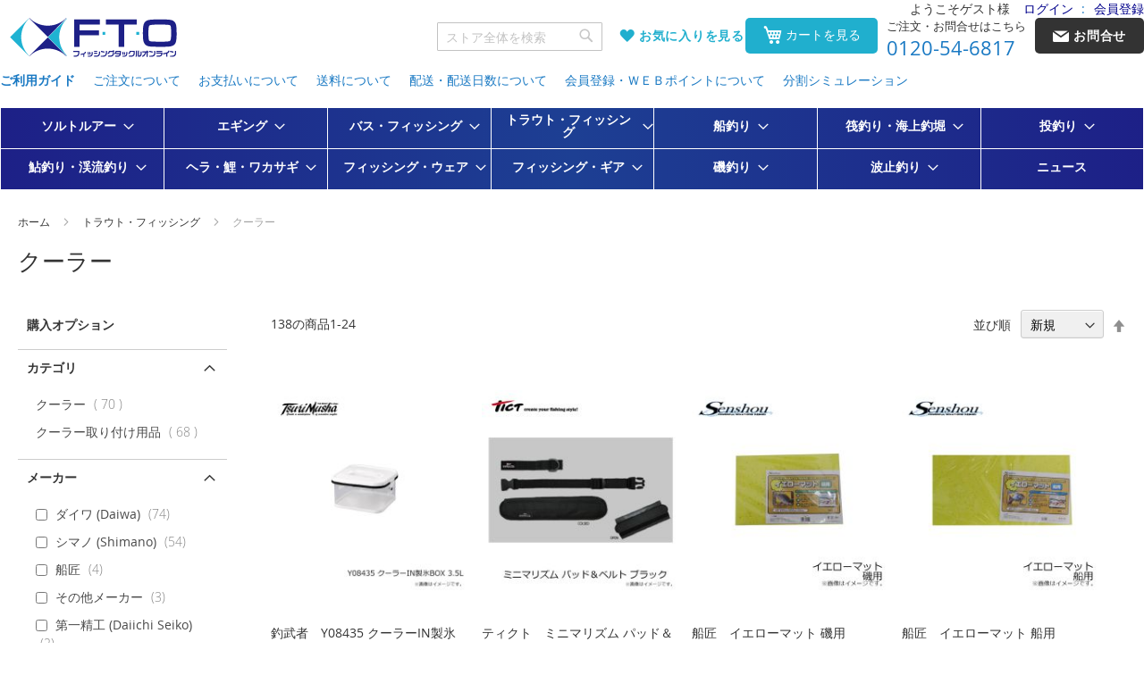

--- FILE ---
content_type: text/html; charset=UTF-8
request_url: https://www.bun2.jp/trout-fishing/1683
body_size: 71122
content:
<!doctype html>
<html lang="ja">
    <head >
                <meta charset="utf-8"/>
<meta name="title" content="クーラー _ トラウト・フィッシング"/>
<meta name="description" content="釣具販売、通販なら釣具専門店FTO フィッシングタックルオンラインへ　 釣具専門店だから出来る豊富な品揃えと安さで釣り人をサポート致します。"/>
<meta name="keywords" content="釣具 通販 販売 FTO ダイワ シマノ がまかつ 格安 フィッシングタックルオンライン"/>
<meta name="robots" content="INDEX,FOLLOW"/>
<meta name="viewport" content="width=device-width, initial-scale=1"/>
<meta name="format-detection" content="telephone=no"/>
<title>クーラー _ トラウト・フィッシング</title>
<link  rel="stylesheet" type="text/css"  media="all" href="https://www.bun2.jp/static/version1758764454/_cache/merged/4d7b8d7be14faa6e6dc94a865389c3b2.min.css" />
<link  rel="stylesheet" type="text/css"  media="screen and (min-width: 768px)" href="https://www.bun2.jp/static/version1758764454/frontend/Fto/default/ja_JP/css/styles-l.min.css" />
<link  rel="stylesheet" type="text/css"  media="print" href="https://www.bun2.jp/static/version1758764454/frontend/Fto/default/ja_JP/css/print.min.css" />

<link rel="preload" as="font" crossorigin="anonymous" href="https://www.bun2.jp/static/version1758764454/frontend/Fto/default/ja_JP/fonts/opensans/light/opensans-300.woff2" />
<link rel="preload" as="font" crossorigin="anonymous" href="https://www.bun2.jp/static/version1758764454/frontend/Fto/default/ja_JP/fonts/opensans/regular/opensans-400.woff2" />
<link rel="preload" as="font" crossorigin="anonymous" href="https://www.bun2.jp/static/version1758764454/frontend/Fto/default/ja_JP/fonts/opensans/semibold/opensans-600.woff2" />
<link rel="preload" as="font" crossorigin="anonymous" href="https://www.bun2.jp/static/version1758764454/frontend/Fto/default/ja_JP/fonts/opensans/bold/opensans-700.woff2" />
<link rel="preload" as="font" crossorigin="anonymous" href="https://www.bun2.jp/static/version1758764454/frontend/Fto/default/ja_JP/fonts/Luma-Icons.woff2" />
<link  rel="canonical" href="https://www.bun2.jp/trout-fishing/1683" />
<link  rel="icon" type="image/x-icon" href="https://www.bun2.jp/media/favicon/stores/1/ftofavicon.jpg" />
<link  rel="shortcut icon" type="image/x-icon" href="https://www.bun2.jp/media/favicon/stores/1/ftofavicon.jpg" />
<!--<link  rel="stylesheet" type="text/css"  media="all" href="{{MEDIA_URL}}styles.css" />-->
<meta name="google-site-verification" content="EGQ_G8Zo35oiThgcZC3mfHakyobI68oC9YlikuKmKP0" />        <!-- BEGIN GOOGLE ANALYTICS CODE -->

<!-- END GOOGLE ANALYTICS CODE -->
    

<link rel="prefetch" as="script" href="https://www.bun2.jp/static/version1758764454/frontend/Fto/default/ja_JP/magepack/bundle-common.min.js"/>

<link rel="prefetch" as="script" href="https://www.bun2.jp/static/version1758764454/frontend/Fto/default/ja_JP/magepack/bundle-category.min.js"/>

    </head>
    <body data-container="body"
          data-mage-init='{"loaderAjax": {}, "loader": { "icon": "https://www.bun2.jp/static/version1758764454/frontend/Fto/default/ja_JP/images/loader-2.gif"}}'
        id="html-body" class="page-with-filter page-products categorypath-trout-fishing-1683 category-1683 catalog-category-view page-layout-2columns-left">
        


<div class="cookie-status-message" id="cookie-status">
    cookie が無効になっている場合、ストアは正しく機能しません。</div>




    <noscript>
        <div class="message global noscript">
            <div class="content">
                <p>
                    <strong>JavaScriptがお使いのブラウザで無効になっているようです。&quot;</strong>
                    <span>
                        我々のサイトを最善の状態でみるために、ブラウザのjavascriptをオンにしてください。                    </span>
                </p>
            </div>
        </div>
    </noscript>



<!-- End Google Tag Manager -->
<!-- End Google Tag Manager End -->

<!-- Google Tag Manager noscript -->
<noscript><iframe src="//www.googletagmanager.com/ns.html?id=GTM-M8VLFSQ"
                  height="0" width="0" style="display:none;visibility:hidden"></iframe></noscript>
<!-- Google Tag Manager noscript End-->
<!-- Google Tag Manager DataLayer -->
<!-- Google Tag Manager DataLayer End-->
<div class="page-wrapper"><header class="page-header"><span data-action="toggle-nav" class="action nav-toggle"><span>ナビを呼ぶ</span></span>
<a
    class="logo"
    href="https://www.bun2.jp/"
    title="&#x91E3;&#x5177;&#x306E;&#x8CA9;&#x58F2;&#x3001;&#x901A;&#x8CA9;&#x306A;&#x3089;FTO&#x20;&#x30D5;&#x30A3;&#x30C3;&#x30B7;&#x30F3;&#x30B0;&#x30BF;&#x30C3;&#x30AF;&#x30EB;&#x30AA;&#x30F3;&#x30E9;&#x30A4;&#x30F3;&#x3078;"
    aria-label="store logo">
    <img src="https://www.bun2.jp/media/logo/default/logo-fto.gif"
         title="&#x91E3;&#x5177;&#x306E;&#x8CA9;&#x58F2;&#x3001;&#x901A;&#x8CA9;&#x306A;&#x3089;FTO&#x20;&#x30D5;&#x30A3;&#x30C3;&#x30B7;&#x30F3;&#x30B0;&#x30BF;&#x30C3;&#x30AF;&#x30EB;&#x30AA;&#x30F3;&#x30E9;&#x30A4;&#x30F3;&#x3078;"
         alt="&#x91E3;&#x5177;&#x306E;&#x8CA9;&#x58F2;&#x3001;&#x901A;&#x8CA9;&#x306A;&#x3089;FTO&#x20;&#x30D5;&#x30A3;&#x30C3;&#x30B7;&#x30F3;&#x30B0;&#x30BF;&#x30C3;&#x30AF;&#x30EB;&#x30AA;&#x30F3;&#x30E9;&#x30A4;&#x30F3;&#x3078;"
            width="188"            height="45"    />
</a>
<div class="panel wrapper"><div class="header content"><ul class="compare wrapper"><li class="item link compare" data-bind="scope: 'compareProducts'" data-role="compare-products-link">
    <a class="action compare no-display" title="&#x5546;&#x54C1;&#x306E;&#x6BD4;&#x8F03;"
       data-bind="attr: {'href': compareProducts().listUrl}, css: {'no-display': !compareProducts().count}"
    >
        商品の比較        <span class="counter qty" data-bind="text: compareProducts().countCaption"></span>
    </a>
</li>

</ul></div><div class="panel header"><a class="action skip contentarea"
   href="#contentarea">
    <span>
        コンテンツにスキップ    </span>
</a>
<div class="welcome-message">
    <div class="greet welcome" data-bind="scope: 'customer'">
        <!-- ko if: customer().fullname  -->
        <span data-bind="text: new String('ようこそ')">
        </span>
        <!-- /ko -->
        <!-- ko ifnot: customer().fullname  -->
        <span class="guest" data-bind="html:'ようこそゲスト様'"></span>
        <!-- /ko -->
    </div>
</div>
<ul class="header links"><li class="authorization-link" data-label=":">
    <a href="https://www.bun2.jp/customer/account/login/referer/aHR0cHM6Ly93d3cuYnVuMi5qcC90cm91dC1maXNoaW5nLzE2ODM~/">
        ログイン    </a>
</li>
<li><a href="https://www.bun2.jp/customer/account/create/" id="idXgmGPj5O" >会員登録</a></li></ul></div></div><div class="header contacts"><div class="phone">
    <div class="label">ご注文・お問合せはこちら</div>
    <a href="tel:0120-54-6817">0120-54-6817</a>
</div><div class="contact">
    <a href="https://www.bun2.jp/contact/"><span class="text">お問合せ</span></a>
</div>

</div><div class="header tools">

<div class="block block-search">
    <div class="block block-title">
        <strong>検索</strong>
    </div>

    <div class="block block-content">
        <form
            id="minisearch-form-top-search"
            class="form minisearch"
            action="https://www.bun2.jp/catalogsearch/result/"
            method="get"
        >
            <div class="field search">
                <label class="label" for="minisearch-input-top-search" data-role="minisearch-label">
                    <span>検索</span>
                </label>

                <div class="control">
                    <input
                        id="minisearch-input-top-search"
                        type="text"
                        name="q"
                        value=""
                        placeholder="ストア全体を検索"
                        class="input-text"
                        maxlength="128"
                        role="combobox"
                        aria-haspopup="false"
                        aria-autocomplete="both"
                        aria-expanded="false"
                        autocomplete="off"
                        data-block="autocomplete-form"
                        data-mage-init="&#x7B;&quot;quickSearch&quot;&#x3A;&#x7B;&quot;formSelector&quot;&#x3A;&quot;&#x23;minisearch-form-top-search&quot;,&quot;url&quot;&#x3A;&quot;https&#x3A;&#x5C;&#x2F;&#x5C;&#x2F;www.bun2.jp&#x5C;&#x2F;search&#x5C;&#x2F;ajax&#x5C;&#x2F;suggest&#x5C;&#x2F;&quot;,&quot;destinationSelector&quot;&#x3A;&quot;&#x23;minisearch-autocomplete-top-search&quot;,&quot;templates&quot;&#x3A;&#x7B;&quot;term&quot;&#x3A;&#x7B;&quot;title&quot;&#x3A;&quot;Search&#x20;terms&quot;,&quot;template&quot;&#x3A;&quot;Smile_ElasticsuiteCore&#x5C;&#x2F;autocomplete&#x5C;&#x2F;term&quot;&#x7D;,&quot;product&quot;&#x3A;&#x7B;&quot;title&quot;&#x3A;&quot;&#x5C;u5546&#x5C;u54c1&quot;,&quot;template&quot;&#x3A;&quot;Smile_ElasticsuiteCatalog&#x5C;&#x2F;autocomplete&#x5C;&#x2F;product&quot;&#x7D;,&quot;category&quot;&#x3A;&#x7B;&quot;title&quot;&#x3A;&quot;&#x5C;u30ab&#x5C;u30c6&#x5C;u30b4&#x5C;u30ea&quot;,&quot;template&quot;&#x3A;&quot;Smile_ElasticsuiteCatalog&#x5C;&#x2F;autocomplete&#x5C;&#x2F;category&quot;&#x7D;,&quot;product_attribute&quot;&#x3A;&#x7B;&quot;title&quot;&#x3A;&quot;&#x5C;u5c5e&#x5C;u6027&quot;,&quot;template&quot;&#x3A;&quot;Smile_ElasticsuiteCatalog&#x5C;&#x2F;autocomplete&#x5C;&#x2F;product-attribute&quot;,&quot;titleRenderer&quot;&#x3A;&quot;Smile_ElasticsuiteCatalog&#x5C;&#x2F;js&#x5C;&#x2F;autocomplete&#x5C;&#x2F;product-attribute&quot;&#x7D;&#x7D;,&quot;priceFormat&quot;&#x3A;&#x7B;&quot;pattern&quot;&#x3A;&quot;&#x5C;uffe5&#x25;s&quot;,&quot;precision&quot;&#x3A;0,&quot;requiredPrecision&quot;&#x3A;0,&quot;decimalSymbol&quot;&#x3A;&quot;.&quot;,&quot;groupSymbol&quot;&#x3A;&quot;,&quot;,&quot;groupLength&quot;&#x3A;3,&quot;integerRequired&quot;&#x3A;true&#x7D;,&quot;minSearchLength&quot;&#x3A;&quot;1&quot;&#x7D;&#x7D;"
                    />

                    <div id="minisearch-autocomplete-top-search" class="search-autocomplete"></div>

                                    </div>
            </div>

            <div class="actions">
                <button
                    type="submit"
                    title="検索"
                    class="action search"
                >
                    <span>検索</span>
                </button>
            </div>
        </form>
    </div>
</div>
<div class="wishlist">
    <a href="https://www.bun2.jp/wishlist/" class="icon-wishlist-full"><span class="text">お気に入りを見る</span></a>
</div>


<div data-block="minicart" class="minicart-wrapper">
    <a class="action showcart" href="https://www.bun2.jp/checkout/cart/">
        <span class="text">カートを見る</span>
    </a>

        
        </div>


</div><div data-content-type="html" data-appearance="default" data-element="main" data-decoded="true"><div class="header-link-block">
  <ul>
  <!--<li class="mainText"><a href="https://www.bun2.jp/feature/index.html">特集から探す</a></li>-->
  <li class="mainText"><a href="https://www.bun2.jp/help/index/">ご利用ガイド</a></li>
  <li><a href="https://www.bun2.jp/help/order/">ご注文について</a></li>
  <li><a href="https://www.bun2.jp/help/payment/">お支払いについて</a></li>
  <li><a href="https://www.bun2.jp/help/carriage/">送料について</a></li>
  <li><a href="https://www.bun2.jp/help/delivery/">配送・配送日数について</a></li>
  <li><a href="https://www.bun2.jp/help/webpoint/">会員登録・ＷＥＢポイントについて</a></li>
  <li><a href="https://www.bun2.jp/help/loan/">分割シミュレーション</a></li>
  </ul>
  </div></div></header>    <div class="sections nav-sections">
                <div class="section-items nav-sections-items"
             data-mage-init='{"tabs":{"openedState":"active"}}'>
                                            <div class="section-item-title nav-sections-item-title"
                     data-role="collapsible">
                    <a class="nav-sections-item-switch"
                       data-toggle="switch" href="#store.menu">
                        メニュー                    </a>
                </div>
                <div class="section-item-content nav-sections-item-content"
                     id="store.menu"
                     data-role="content">
                    
<nav class="navigation" data-action="navigation">
    <ul data-mage-init='{"menu":{"responsive":true, "expanded":true, "position":{"my":"left top","at":"left bottom"}}}'>
        <li  class="level0 nav-1 category-item first level-top parent"><a href="https://www.bun2.jp/salt-lure"  class="level-top" ><span>ソルトルアー</span></a><ul class="level0 submenu"><li  class="level1 nav-1-1 category-item first parent"><a href="https://www.bun2.jp/salt-lure/1064" ><span>ロッド</span></a><ul class="level1 submenu"><li  class="level2 nav-1-1-1 category-item first parent"><a href="https://www.bun2.jp/salt-lure/1064/1065" ><span>シーバスロッド</span></a><ul class="level2 submenu"><li  class="level3 nav-1-1-1-1 category-item first"><a href="https://www.bun2.jp/salt-lure/1064/1065/1066" ><span>並継</span></a></li><li  class="level3 nav-1-1-1-2 category-item last"><a href="https://www.bun2.jp/salt-lure/1064/1065/2114" ><span>ボートシーバス</span></a></li></ul></li><li  class="level2 nav-1-1-2 category-item"><a href="https://www.bun2.jp/salt-lure/1064/1068" ><span>ロックフィッシュロッド</span></a></li><li  class="level2 nav-1-1-3 category-item"><a href="https://www.bun2.jp/salt-lure/1064/1082" ><span>ロッド付属パーツ</span></a></li><li  class="level2 nav-1-1-4 category-item parent"><a href="https://www.bun2.jp/salt-lure/1064/1069" ><span>ジギングロッド</span></a><ul class="level2 submenu"><li  class="level3 nav-1-1-4-1 category-item first"><a href="https://www.bun2.jp/salt-lure/1064/1069/1070" ><span>オフショア</span></a></li><li  class="level3 nav-1-1-4-2 category-item"><a href="https://www.bun2.jp/salt-lure/1064/1069/2108" ><span>ライトジギング</span></a></li><li  class="level3 nav-1-1-4-3 category-item"><a href="https://www.bun2.jp/salt-lure/1064/1069/2109" ><span>スロージギング</span></a></li><li  class="level3 nav-1-1-4-4 category-item"><a href="https://www.bun2.jp/salt-lure/1064/1069/2110" ><span>タイラバ</span></a></li><li  class="level3 nav-1-1-4-5 category-item"><a href="https://www.bun2.jp/salt-lure/1064/1069/2111" ><span>ショアジギング</span></a></li><li  class="level3 nav-1-1-4-6 category-item last"><a href="https://www.bun2.jp/salt-lure/1064/1069/2116" ><span>オフショア･キャスティング</span></a></li></ul></li><li  class="level2 nav-1-1-5 category-item"><a href="https://www.bun2.jp/salt-lure/1064/2067" ><span>アジングロッド</span></a></li><li  class="level2 nav-1-1-6 category-item"><a href="https://www.bun2.jp/salt-lure/1064/2068" ><span>タコロッド</span></a></li><li  class="level2 nav-1-1-7 category-item"><a href="https://www.bun2.jp/salt-lure/1064/1073" ><span>ロッド＆リールセット</span></a></li><li  class="level2 nav-1-1-8 category-item last parent"><a href="https://www.bun2.jp/salt-lure/1064/1074" ><span>玉の柄・ランディングネット</span></a><ul class="level2 submenu"><li  class="level3 nav-1-1-8-1 category-item first"><a href="https://www.bun2.jp/salt-lure/1064/1074/1077" ><span>柄・枠・網セット</span></a></li><li  class="level3 nav-1-1-8-2 category-item"><a href="https://www.bun2.jp/salt-lure/1064/1074/1076" ><span>玉の柄</span></a></li><li  class="level3 nav-1-1-8-3 category-item"><a href="https://www.bun2.jp/salt-lure/1064/1074/1075" ><span>ランディングネット</span></a></li><li  class="level3 nav-1-1-8-4 category-item"><a href="https://www.bun2.jp/salt-lure/1064/1074/1078" ><span>玉枠</span></a></li><li  class="level3 nav-1-1-8-5 category-item"><a href="https://www.bun2.jp/salt-lure/1064/1074/1081" ><span>網・枠付属品</span></a></li><li  class="level3 nav-1-1-8-6 category-item"><a href="https://www.bun2.jp/salt-lure/1064/1074/1080" ><span>枠・網セット</span></a></li><li  class="level3 nav-1-1-8-7 category-item last"><a href="https://www.bun2.jp/salt-lure/1064/1074/1079" ><span>玉網</span></a></li></ul></li></ul></li><li  class="level1 nav-1-2 category-item parent"><a href="https://www.bun2.jp/salt-lure/1083" ><span>リール</span></a><ul class="level1 submenu"><li  class="level2 nav-1-2-1 category-item first"><a href="https://www.bun2.jp/salt-lure/1083/1084" ><span>スピニング</span></a></li><li  class="level2 nav-1-2-2 category-item"><a href="https://www.bun2.jp/salt-lure/1083/1086" ><span>ベイトリール</span></a></li><li  class="level2 nav-1-2-3 category-item parent"><a href="https://www.bun2.jp/salt-lure/1083/1087" ><span>ジギングリール</span></a><ul class="level2 submenu"><li  class="level3 nav-1-2-3-1 category-item first"><a href="https://www.bun2.jp/salt-lure/1083/1087/1088" ><span>スピニング</span></a></li><li  class="level3 nav-1-2-3-2 category-item last"><a href="https://www.bun2.jp/salt-lure/1083/1087/1089" ><span>両軸リール</span></a></li></ul></li><li  class="level2 nav-1-2-4 category-item"><a href="https://www.bun2.jp/salt-lure/1083/2126" ><span>タイラバ両軸</span></a></li><li  class="level2 nav-1-2-5 category-item"><a href="https://www.bun2.jp/salt-lure/1083/1090" ><span>リールカスタムパーツ</span></a></li><li  class="level2 nav-1-2-6 category-item last"><a href="https://www.bun2.jp/salt-lure/1083/1091" ><span>リール付属品</span></a></li></ul></li><li  class="level1 nav-1-3 category-item parent"><a href="https://www.bun2.jp/salt-lure/1092" ><span>ライン</span></a><ul class="level1 submenu"><li  class="level2 nav-1-3-1 category-item first parent"><a href="https://www.bun2.jp/salt-lure/1092/1093" ><span>ソルト一般</span></a><ul class="level2 submenu"><li  class="level3 nav-1-3-1-1 category-item first"><a href="https://www.bun2.jp/salt-lure/1092/1093/1094" ><span>ナイロン</span></a></li><li  class="level3 nav-1-3-1-2 category-item"><a href="https://www.bun2.jp/salt-lure/1092/1093/1095" ><span>フロロ</span></a></li><li  class="level3 nav-1-3-1-3 category-item last"><a href="https://www.bun2.jp/salt-lure/1092/1093/1096" ><span>ＰＥ・新素材・その他</span></a></li></ul></li><li  class="level2 nav-1-3-2 category-item parent"><a href="https://www.bun2.jp/salt-lure/1092/1097" ><span>ロックフィッシュ用</span></a><ul class="level2 submenu"><li  class="level3 nav-1-3-2-1 category-item first"><a href="https://www.bun2.jp/salt-lure/1092/1097/1098" ><span>ナイロン</span></a></li><li  class="level3 nav-1-3-2-2 category-item"><a href="https://www.bun2.jp/salt-lure/1092/1097/1099" ><span>フロロ</span></a></li><li  class="level3 nav-1-3-2-3 category-item last"><a href="https://www.bun2.jp/salt-lure/1092/1097/1100" ><span>ＰＥ・新素材・その他</span></a></li></ul></li><li  class="level2 nav-1-3-3 category-item last"><a href="https://www.bun2.jp/salt-lure/1092/1990" ><span>ホビン巻きライン</span></a></li></ul></li><li  class="level1 nav-1-4 category-item parent"><a href="https://www.bun2.jp/salt-lure/1101" ><span>ルアーフック</span></a><ul class="level1 submenu"><li  class="level2 nav-1-4-1 category-item first"><a href="https://www.bun2.jp/salt-lure/1101/1102" ><span>トレブル</span></a></li><li  class="level2 nav-1-4-2 category-item"><a href="https://www.bun2.jp/salt-lure/1101/1103" ><span>シングル</span></a></li><li  class="level2 nav-1-4-3 category-item"><a href="https://www.bun2.jp/salt-lure/1101/1104" ><span>アシストフック</span></a></li><li  class="level2 nav-1-4-4 category-item parent"><a href="https://www.bun2.jp/salt-lure/1101/1105" ><span>ジグヘッド</span></a><ul class="level2 submenu"><li  class="level3 nav-1-4-4-1 category-item first"><a href="https://www.bun2.jp/salt-lure/1101/1105/1106" ><span>ジグヘッド</span></a></li><li  class="level3 nav-1-4-4-2 category-item last"><a href="https://www.bun2.jp/salt-lure/1101/1105/1107" ><span>ロックフィッシュ用</span></a></li></ul></li><li  class="level2 nav-1-4-5 category-item"><a href="https://www.bun2.jp/salt-lure/1101/2105" ><span>オフショア･アシストフック</span></a></li><li  class="level2 nav-1-4-6 category-item"><a href="https://www.bun2.jp/salt-lure/1101/2106" ><span>オフショア･アシストフック完成品</span></a></li><li  class="level2 nav-1-4-7 category-item last"><a href="https://www.bun2.jp/salt-lure/1101/2107" ><span>オフショア･アシストフック作成用小物</span></a></li></ul></li><li  class="level1 nav-1-5 category-item parent"><a href="https://www.bun2.jp/salt-lure/1108" ><span>ルアー</span></a><ul class="level1 submenu"><li  class="level2 nav-1-5-1 category-item first parent"><a href="https://www.bun2.jp/salt-lure/1108/1109" ><span>プラグ</span></a><ul class="level2 submenu"><li  class="level3 nav-1-5-1-1 category-item first"><a href="https://www.bun2.jp/salt-lure/1108/1109/1110" ><span>ミノー</span></a></li><li  class="level3 nav-1-5-1-2 category-item"><a href="https://www.bun2.jp/salt-lure/1108/1109/1111" ><span>トップウォーター</span></a></li><li  class="level3 nav-1-5-1-3 category-item"><a href="https://www.bun2.jp/salt-lure/1108/1109/1112" ><span>シンキングペンシル</span></a></li><li  class="level3 nav-1-5-1-4 category-item"><a href="https://www.bun2.jp/salt-lure/1108/1109/1113" ><span>バイブレーション</span></a></li><li  class="level3 nav-1-5-1-5 category-item"><a href="https://www.bun2.jp/salt-lure/1108/1109/1114" ><span>タイラバ･インチク</span></a></li><li  class="level3 nav-1-5-1-6 category-item"><a href="https://www.bun2.jp/salt-lure/1108/1109/2100" ><span>タイラバ用パーツ(ハリ･オモリなど)</span></a></li><li  class="level3 nav-1-5-1-7 category-item last"><a href="https://www.bun2.jp/salt-lure/1108/1109/1115" ><span>その他</span></a></li></ul></li><li  class="level2 nav-1-5-2 category-item"><a href="https://www.bun2.jp/salt-lure/1108/1116" ><span>ワーム</span></a></li><li  class="level2 nav-1-5-3 category-item"><a href="https://www.bun2.jp/salt-lure/1108/1117" ><span>メタルジグ</span></a></li><li  class="level2 nav-1-5-4 category-item"><a href="https://www.bun2.jp/salt-lure/1108/2049" ><span>ソルト用 テールスピンジグ</span></a></li><li  class="level2 nav-1-5-5 category-item parent"><a href="https://www.bun2.jp/salt-lure/1108/1118" ><span>ロックフィッシュ用</span></a><ul class="level2 submenu"><li  class="level3 nav-1-5-5-1 category-item first"><a href="https://www.bun2.jp/salt-lure/1108/1118/1119" ><span>ミノー</span></a></li><li  class="level3 nav-1-5-5-2 category-item"><a href="https://www.bun2.jp/salt-lure/1108/1118/1120" ><span>シンキングペンシル</span></a></li><li  class="level3 nav-1-5-5-3 category-item"><a href="https://www.bun2.jp/salt-lure/1108/1118/1121" ><span>メタルジグ</span></a></li><li  class="level3 nav-1-5-5-4 category-item"><a href="https://www.bun2.jp/salt-lure/1108/1118/1122" ><span>ロックフィッシュ</span></a></li><li  class="level3 nav-1-5-5-5 category-item last"><a href="https://www.bun2.jp/salt-lure/1108/1118/2117" ><span>キャストアシスト</span></a></li></ul></li><li  class="level2 nav-1-5-6 category-item"><a href="https://www.bun2.jp/salt-lure/1108/2096" ><span>オフショア･メタルジグ</span></a></li><li  class="level2 nav-1-5-7 category-item"><a href="https://www.bun2.jp/salt-lure/1108/2097" ><span>キャスティング･メタルジグ</span></a></li><li  class="level2 nav-1-5-8 category-item"><a href="https://www.bun2.jp/salt-lure/1108/2098" ><span>タイラバ･インチク</span></a></li><li  class="level2 nav-1-5-9 category-item"><a href="https://www.bun2.jp/salt-lure/1108/2122" ><span>アジ・メバルワーム</span></a></li><li  class="level2 nav-1-5-10 category-item"><a href="https://www.bun2.jp/salt-lure/1108/2121" ><span>チヌ･根魚ワーム</span></a></li><li  class="level2 nav-1-5-11 category-item"><a href="https://www.bun2.jp/salt-lure/1108/2123" ><span>フラットフィッシュワーム</span></a></li><li  class="level2 nav-1-5-12 category-item last"><a href="https://www.bun2.jp/salt-lure/1108/2124" ><span>タチウオ(ワインド)</span></a></li></ul></li><li  class="level1 nav-1-6 category-item parent"><a href="https://www.bun2.jp/salt-lure/1124" ><span>ソルト用品</span></a><ul class="level1 submenu"><li  class="level2 nav-1-6-1 category-item first parent"><a href="https://www.bun2.jp/salt-lure/1124/1125" ><span>シンカー</span></a><ul class="level2 submenu"><li  class="level3 nav-1-6-1-1 category-item first"><a href="https://www.bun2.jp/salt-lure/1124/1125/1126" ><span>ダウンショット</span></a></li><li  class="level3 nav-1-6-1-2 category-item"><a href="https://www.bun2.jp/salt-lure/1124/1125/1127" ><span>スプリット</span></a></li><li  class="level3 nav-1-6-1-3 category-item"><a href="https://www.bun2.jp/salt-lure/1124/1125/1128" ><span>バレット</span></a></li><li  class="level3 nav-1-6-1-4 category-item last"><a href="https://www.bun2.jp/salt-lure/1124/1125/1129" ><span>その他</span></a></li></ul></li><li  class="level2 nav-1-6-2 category-item"><a href="https://www.bun2.jp/salt-lure/1124/1130" ><span>スプリットリング</span></a></li><li  class="level2 nav-1-6-3 category-item parent"><a href="https://www.bun2.jp/salt-lure/1124/1131" ><span>スナップ・サルカン</span></a><ul class="level2 submenu"><li  class="level3 nav-1-6-3-1 category-item first"><a href="https://www.bun2.jp/salt-lure/1124/1131/1132" ><span>スナップ</span></a></li><li  class="level3 nav-1-6-3-2 category-item last"><a href="https://www.bun2.jp/salt-lure/1124/1131/1133" ><span>サルカン</span></a></li></ul></li><li  class="level2 nav-1-6-4 category-item parent"><a href="https://www.bun2.jp/salt-lure/1124/1134" ><span>金属ツール</span></a><ul class="level2 submenu"><li  class="level3 nav-1-6-4-1 category-item first"><a href="https://www.bun2.jp/salt-lure/1124/1134/1135" ><span>ギャフ・ピック</span></a></li><li  class="level3 nav-1-6-4-2 category-item"><a href="https://www.bun2.jp/salt-lure/1124/1134/1136" ><span>ナイフ</span></a></li><li  class="level3 nav-1-6-4-3 category-item"><a href="https://www.bun2.jp/salt-lure/1124/1134/1137" ><span>ピニオンリール</span></a></li><li  class="level3 nav-1-6-4-4 category-item"><a href="https://www.bun2.jp/salt-lure/1124/1134/1138" ><span>ハサミ・ラインカッター</span></a></li><li  class="level3 nav-1-6-4-5 category-item"><a href="https://www.bun2.jp/salt-lure/1124/1134/1139" ><span>ペンチ</span></a></li><li  class="level3 nav-1-6-4-6 category-item"><a href="https://www.bun2.jp/salt-lure/1124/1134/1140" ><span>魚バサミ</span></a></li><li  class="level3 nav-1-6-4-7 category-item"><a href="https://www.bun2.jp/salt-lure/1124/1134/1141" ><span>鈎外し・鈎通し・ガン玉外し</span></a></li><li  class="level3 nav-1-6-4-8 category-item last"><a href="https://www.bun2.jp/salt-lure/1124/1134/1142" ><span>金属ツール その他</span></a></li></ul></li><li  class="level2 nav-1-6-5 category-item parent"><a href="https://www.bun2.jp/salt-lure/1124/1143" ><span>メンテナンス用品</span></a><ul class="level2 submenu"><li  class="level3 nav-1-6-5-1 category-item first"><a href="https://www.bun2.jp/salt-lure/1124/1143/1144" ><span>ロッド専用</span></a></li><li  class="level3 nav-1-6-5-2 category-item"><a href="https://www.bun2.jp/salt-lure/1124/1143/1149" ><span>その他</span></a></li><li  class="level3 nav-1-6-5-3 category-item"><a href="https://www.bun2.jp/salt-lure/1124/1143/1145" ><span>リール専用</span></a></li><li  class="level3 nav-1-6-5-4 category-item"><a href="https://www.bun2.jp/salt-lure/1124/1143/1146" ><span>ライン専用</span></a></li><li  class="level3 nav-1-6-5-5 category-item"><a href="https://www.bun2.jp/salt-lure/1124/1143/1147" ><span>糸巻き・結び専用</span></a></li><li  class="level3 nav-1-6-5-6 category-item last"><a href="https://www.bun2.jp/salt-lure/1124/1143/1148" ><span>ウェア専用</span></a></li></ul></li><li  class="level2 nav-1-6-6 category-item parent"><a href="https://www.bun2.jp/salt-lure/1124/1150" ><span>偏光グラス</span></a><ul class="level2 submenu"><li  class="level3 nav-1-6-6-1 category-item first"><a href="https://www.bun2.jp/salt-lure/1124/1150/1151" ><span>偏光グラス</span></a></li><li  class="level3 nav-1-6-6-2 category-item"><a href="https://www.bun2.jp/salt-lure/1124/1150/1152" ><span>クリップオングラス</span></a></li><li  class="level3 nav-1-6-6-3 category-item"><a href="https://www.bun2.jp/salt-lure/1124/1150/1153" ><span>オーバーグラス</span></a></li><li  class="level3 nav-1-6-6-4 category-item"><a href="https://www.bun2.jp/salt-lure/1124/1150/1154" ><span>キャップクリップグラス</span></a></li><li  class="level3 nav-1-6-6-5 category-item last"><a href="https://www.bun2.jp/salt-lure/1124/1150/1155" ><span>偏光グラス付属品</span></a></li></ul></li><li  class="level2 nav-1-6-7 category-item parent"><a href="https://www.bun2.jp/salt-lure/1124/1156" ><span>電気・ケミカル製品</span></a><ul class="level2 submenu"><li  class="level3 nav-1-6-7-1 category-item first"><a href="https://www.bun2.jp/salt-lure/1124/1156/1157" ><span>ケミホタル</span></a></li><li  class="level3 nav-1-6-7-2 category-item"><a href="https://www.bun2.jp/salt-lure/1124/1156/1158" ><span>ヘッドライト</span></a></li><li  class="level3 nav-1-6-7-3 category-item"><a href="https://www.bun2.jp/salt-lure/1124/1156/1159" ><span>灯光器</span></a></li><li  class="level3 nav-1-6-7-4 category-item"><a href="https://www.bun2.jp/salt-lure/1124/1156/1160" ><span>蓄光器</span></a></li><li  class="level3 nav-1-6-7-5 category-item last"><a href="https://www.bun2.jp/salt-lure/1124/1156/1161" ><span>電池</span></a></li></ul></li><li  class="level2 nav-1-6-8 category-item"><a href="https://www.bun2.jp/salt-lure/1124/2112" ><span>ノットアシスト</span></a></li><li  class="level2 nav-1-6-9 category-item last"><a href="https://www.bun2.jp/salt-lure/1124/2009" ><span>その他 ソルト用品</span></a></li></ul></li><li  class="level1 nav-1-7 category-item parent"><a href="https://www.bun2.jp/salt-lure/1163" ><span>バッグ</span></a><ul class="level1 submenu"><li  class="level2 nav-1-7-1 category-item first"><a href="https://www.bun2.jp/salt-lure/1163/1164" ><span>クリール</span></a></li><li  class="level2 nav-1-7-2 category-item"><a href="https://www.bun2.jp/salt-lure/1163/1165" ><span>ポーチ</span></a></li><li  class="level2 nav-1-7-3 category-item"><a href="https://www.bun2.jp/salt-lure/1163/1166" ><span>ウエスト・ヒップバッグ</span></a></li><li  class="level2 nav-1-7-4 category-item"><a href="https://www.bun2.jp/salt-lure/1163/1167" ><span>ショルダーバッグ</span></a></li><li  class="level2 nav-1-7-5 category-item"><a href="https://www.bun2.jp/salt-lure/1163/1168" ><span>リュックバッグ</span></a></li><li  class="level2 nav-1-7-6 category-item"><a href="https://www.bun2.jp/salt-lure/1163/1169" ><span>ブーツケース</span></a></li><li  class="level2 nav-1-7-7 category-item"><a href="https://www.bun2.jp/salt-lure/1163/1170" ><span>トートバッグ</span></a></li><li  class="level2 nav-1-7-8 category-item"><a href="https://www.bun2.jp/salt-lure/1163/1172" ><span>エギ専用バッグ</span></a></li><li  class="level2 nav-1-7-9 category-item"><a href="https://www.bun2.jp/salt-lure/1163/1173" ><span>仕切り用</span></a></li><li  class="level2 nav-1-7-10 category-item last"><a href="https://www.bun2.jp/salt-lure/1163/1174" ><span>その他バッグ</span></a></li></ul></li><li  class="level1 nav-1-8 category-item parent"><a href="https://www.bun2.jp/salt-lure/1175" ><span>ケース</span></a><ul class="level1 submenu"><li  class="level2 nav-1-8-1 category-item first"><a href="https://www.bun2.jp/salt-lure/1175/1176" ><span>小物ケース （ルアー）</span></a></li><li  class="level2 nav-1-8-2 category-item"><a href="https://www.bun2.jp/salt-lure/1175/1177" ><span>エギ・ヤエンケース</span></a></li><li  class="level2 nav-1-8-3 category-item"><a href="https://www.bun2.jp/salt-lure/1175/1178" ><span>タックルボックス （ルアー）</span></a></li><li  class="level2 nav-1-8-4 category-item"><a href="https://www.bun2.jp/salt-lure/1175/1179" ><span>ケース付属品</span></a></li><li  class="level2 nav-1-8-5 category-item last"><a href="https://www.bun2.jp/salt-lure/1175/%E3%83%AA%E3%83%BC%E3%83%AB%E3%82%B1%E3%83%BC%E3%82%B9" ><span>リールケース</span></a></li></ul></li><li  class="level1 nav-1-9 category-item parent"><a href="https://www.bun2.jp/salt-lure/1180" ><span>アクセサリー</span></a><ul class="level1 submenu"><li  class="level2 nav-1-9-1 category-item first"><a href="https://www.bun2.jp/salt-lure/1180/1181" ><span>ステッカー・ワッペン</span></a></li><li  class="level2 nav-1-9-2 category-item"><a href="https://www.bun2.jp/salt-lure/1180/1182" ><span>キーホルダー</span></a></li><li  class="level2 nav-1-9-3 category-item"><a href="https://www.bun2.jp/salt-lure/1180/1183" ><span>携帯電話グッズ</span></a></li><li  class="level2 nav-1-9-4 category-item last"><a href="https://www.bun2.jp/salt-lure/1180/1185" ><span>その他</span></a></li></ul></li><li  class="level1 nav-1-10 category-item parent"><a href="https://www.bun2.jp/salt-lure/1186-dvd" ><span>書籍・ビデオ・DVD</span></a><ul class="level1 submenu"><li  class="level2 nav-1-10-1 category-item first parent"><a href="https://www.bun2.jp/salt-lure/1186-dvd/1187" ><span>書籍</span></a><ul class="level2 submenu"><li  class="level3 nav-1-10-1-1 category-item first"><a href="https://www.bun2.jp/salt-lure/1186-dvd/1187/1188" ><span>ショア・シーバス</span></a></li><li  class="level3 nav-1-10-1-2 category-item"><a href="https://www.bun2.jp/salt-lure/1186-dvd/1187/1192" ><span>ハンドメイド・その他</span></a></li><li  class="level3 nav-1-10-1-3 category-item last"><a href="https://www.bun2.jp/salt-lure/1186-dvd/1187/1189" ><span>オフショア・ジギング</span></a></li></ul></li><li  class="level2 nav-1-10-2 category-item last parent"><a href="https://www.bun2.jp/salt-lure/1186-dvd/1193-dvd" ><span>ビデオ・DVD</span></a><ul class="level2 submenu"><li  class="level3 nav-1-10-2-1 category-item first"><a href="https://www.bun2.jp/salt-lure/1186-dvd/1193-dvd/1194" ><span>ショア・シーバス</span></a></li><li  class="level3 nav-1-10-2-2 category-item"><a href="https://www.bun2.jp/salt-lure/1186-dvd/1193-dvd/1196" ><span>ルアーその他</span></a></li><li  class="level3 nav-1-10-2-3 category-item last"><a href="https://www.bun2.jp/salt-lure/1186-dvd/1193-dvd/1195" ><span>ソルト</span></a></li></ul></li></ul></li><li  class="level1 nav-1-11 category-item parent"><a href="https://www.bun2.jp/salt-lure/1197" ><span>履物</span></a><ul class="level1 submenu"><li  class="level2 nav-1-11-1 category-item first"><a href="https://www.bun2.jp/salt-lure/1197/1198" ><span>スパイクブーツ</span></a></li><li  class="level2 nav-1-11-2 category-item"><a href="https://www.bun2.jp/salt-lure/1197/1199" ><span>フェルトスパイクブーツ</span></a></li><li  class="level2 nav-1-11-3 category-item"><a href="https://www.bun2.jp/salt-lure/1197/1200" ><span>フェルトブーツ</span></a></li><li  class="level2 nav-1-11-4 category-item"><a href="https://www.bun2.jp/salt-lure/1197/1201" ><span>ラジアルブーツ</span></a></li><li  class="level2 nav-1-11-5 category-item"><a href="https://www.bun2.jp/salt-lure/1197/1202" ><span>デッキブーツ</span></a></li><li  class="level2 nav-1-11-6 category-item"><a href="https://www.bun2.jp/salt-lure/1197/1203" ><span>シューズ</span></a></li><li  class="level2 nav-1-11-7 category-item"><a href="https://www.bun2.jp/salt-lure/1197/1204" ><span>ウェーダー</span></a></li><li  class="level2 nav-1-11-8 category-item last"><a href="https://www.bun2.jp/salt-lure/1197/1205" ><span>履物関連用品</span></a></li></ul></li><li  class="level1 nav-1-12 category-item parent"><a href="https://www.bun2.jp/salt-lure/1206" ><span>ウェア</span></a><ul class="level1 submenu"><li  class="level2 nav-1-12-1 category-item first parent"><a href="https://www.bun2.jp/salt-lure/1206/1207" ><span>防寒ウェア</span></a><ul class="level2 submenu"><li  class="level3 nav-1-12-1-1 category-item first"><a href="https://www.bun2.jp/salt-lure/1206/1207/1208" ><span>防寒ウェア</span></a></li><li  class="level3 nav-1-12-1-2 category-item"><a href="https://www.bun2.jp/salt-lure/1206/1207/1209" ><span>防寒ウェア（ジャケット）</span></a></li><li  class="level3 nav-1-12-1-3 category-item"><a href="https://www.bun2.jp/salt-lure/1206/1207/1210" ><span>防寒ウェア（パンツ）</span></a></li><li  class="level3 nav-1-12-1-4 category-item"><a href="https://www.bun2.jp/salt-lure/1206/1207/1211" ><span>インナーウェア（中着）</span></a></li><li  class="level3 nav-1-12-1-5 category-item"><a href="https://www.bun2.jp/salt-lure/1206/1207/1212" ><span>アンダーウェア</span></a></li><li  class="level3 nav-1-12-1-6 category-item"><a href="https://www.bun2.jp/salt-lure/1206/1207/1213" ><span>防寒キャップ</span></a></li><li  class="level3 nav-1-12-1-7 category-item"><a href="https://www.bun2.jp/salt-lure/1206/1207/1214" ><span>防寒グローブ</span></a></li><li  class="level3 nav-1-12-1-8 category-item"><a href="https://www.bun2.jp/salt-lure/1206/1207/1215" ><span>防寒ブーツ</span></a></li><li  class="level3 nav-1-12-1-9 category-item last"><a href="https://www.bun2.jp/salt-lure/1206/1207/2077" ><span>防寒その他用品</span></a></li></ul></li><li  class="level2 nav-1-12-2 category-item parent"><a href="https://www.bun2.jp/salt-lure/1206/1217" ><span>ウェア</span></a><ul class="level2 submenu"><li  class="level3 nav-1-12-2-1 category-item first"><a href="https://www.bun2.jp/salt-lure/1206/1217/1218" ><span>レインウェア</span></a></li><li  class="level3 nav-1-12-2-2 category-item"><a href="https://www.bun2.jp/salt-lure/1206/1217/1219" ><span>ベスト</span></a></li><li  class="level3 nav-1-12-2-3 category-item"><a href="https://www.bun2.jp/salt-lure/1206/1217/1220" ><span>シャツ</span></a></li><li  class="level3 nav-1-12-2-4 category-item"><a href="https://www.bun2.jp/salt-lure/1206/1217/1221" ><span>アンダーウェア</span></a></li><li  class="level3 nav-1-12-2-5 category-item"><a href="https://www.bun2.jp/salt-lure/1206/1217/1222" ><span>パンツ</span></a></li><li  class="level3 nav-1-12-2-6 category-item"><a href="https://www.bun2.jp/salt-lure/1206/1217/1223" ><span>ソックス</span></a></li><li  class="level3 nav-1-12-2-7 category-item"><a href="https://www.bun2.jp/salt-lure/1206/1217/1998" ><span>ジャケット・スーツ</span></a></li><li  class="level3 nav-1-12-2-8 category-item last"><a href="https://www.bun2.jp/salt-lure/1206/1217/1224" ><span>ウェアその他用品</span></a></li></ul></li><li  class="level2 nav-1-12-3 category-item parent"><a href="https://www.bun2.jp/salt-lure/1206/1225" ><span>フローティングベスト</span></a><ul class="level2 submenu"><li  class="level3 nav-1-12-3-1 category-item first"><a href="https://www.bun2.jp/salt-lure/1206/1225/1226" ><span>子供専用</span></a></li><li  class="level3 nav-1-12-3-2 category-item"><a href="https://www.bun2.jp/salt-lure/1206/1225/1227" ><span>大人用</span></a></li><li  class="level3 nav-1-12-3-3 category-item last"><a href="https://www.bun2.jp/salt-lure/1206/1225/1228" ><span>自動・手動膨張タイプ</span></a></li></ul></li><li  class="level2 nav-1-12-4 category-item"><a href="https://www.bun2.jp/salt-lure/1206/1229" ><span>グローブ</span></a></li><li  class="level2 nav-1-12-5 category-item parent"><a href="https://www.bun2.jp/salt-lure/1206/1230" ><span>キャップ</span></a><ul class="level2 submenu"><li  class="level3 nav-1-12-5-1 category-item first"><a href="https://www.bun2.jp/salt-lure/1206/1230/1231" ><span>キャップ</span></a></li><li  class="level3 nav-1-12-5-2 category-item last"><a href="https://www.bun2.jp/salt-lure/1206/1230/1232" ><span>キャップ付属品</span></a></li></ul></li><li  class="level2 nav-1-12-6 category-item last"><a href="https://www.bun2.jp/salt-lure/1206/1233" ><span>ヒップガード</span></a></li></ul></li><li  class="level1 nav-1-13 category-item last parent"><a href="https://www.bun2.jp/salt-lure/1234" ><span>クーラー</span></a><ul class="level1 submenu"><li  class="level2 nav-1-13-1 category-item first"><a href="https://www.bun2.jp/salt-lure/1234/1235" ><span>クーラー</span></a></li><li  class="level2 nav-1-13-2 category-item last"><a href="https://www.bun2.jp/salt-lure/1234/1237" ><span>クーラー取り付け用品</span></a></li></ul></li></ul></li><li  class="level0 nav-2 category-item level-top parent"><a href="https://www.bun2.jp/egiing"  class="level-top" ><span>エギング</span></a><ul class="level0 submenu"><li  class="level1 nav-2-1 category-item first parent"><a href="https://www.bun2.jp/egiing/937" ><span>ロッド</span></a><ul class="level1 submenu"><li  class="level2 nav-2-1-1 category-item first"><a href="https://www.bun2.jp/egiing/937/938" ><span>エギングロッド</span></a></li><li  class="level2 nav-2-1-2 category-item"><a href="https://www.bun2.jp/egiing/937/2115" ><span>ティップラン&amp;ボートエギング</span></a></li><li  class="level2 nav-2-1-3 category-item"><a href="https://www.bun2.jp/egiing/937/2135" ><span>鉛スッテ(イカメタル)</span></a></li><li  class="level2 nav-2-1-4 category-item"><a href="https://www.bun2.jp/egiing/937/941" ><span>ロッド＆リールセット</span></a></li><li  class="level2 nav-2-1-5 category-item last"><a href="https://www.bun2.jp/egiing/937/942" ><span>ロッド付属品</span></a></li></ul></li><li  class="level1 nav-2-2 category-item parent"><a href="https://www.bun2.jp/egiing/943" ><span>玉の柄・ギャフ</span></a><ul class="level1 submenu"><li  class="level2 nav-2-2-1 category-item first"><a href="https://www.bun2.jp/egiing/943/944" ><span>ギャフ</span></a></li><li  class="level2 nav-2-2-2 category-item"><a href="https://www.bun2.jp/egiing/943/945" ><span>玉の柄</span></a></li><li  class="level2 nav-2-2-3 category-item last"><a href="https://www.bun2.jp/egiing/943/946" ><span>柄・枠・網セット</span></a></li></ul></li><li  class="level1 nav-2-3 category-item parent"><a href="https://www.bun2.jp/egiing/947" ><span>リール</span></a><ul class="level1 submenu"><li  class="level2 nav-2-3-1 category-item first"><a href="https://www.bun2.jp/egiing/947/948" ><span>スピニング</span></a></li><li  class="level2 nav-2-3-2 category-item last"><a href="https://www.bun2.jp/egiing/947/951" ><span>リールカスタムパーツ</span></a></li></ul></li><li  class="level1 nav-2-4 category-item parent"><a href="https://www.bun2.jp/egiing/953" ><span>ライン</span></a><ul class="level1 submenu"><li  class="level2 nav-2-4-1 category-item first"><a href="https://www.bun2.jp/egiing/953/954" ><span>道糸</span></a></li><li  class="level2 nav-2-4-2 category-item"><a href="https://www.bun2.jp/egiing/953/955" ><span>リーダー</span></a></li><li  class="level2 nav-2-4-3 category-item last"><a href="https://www.bun2.jp/egiing/953/956" ><span>ＰＥ・新素材</span></a></li></ul></li><li  class="level1 nav-2-5 category-item parent"><a href="https://www.bun2.jp/egiing/957" ><span>エギ</span></a><ul class="level1 submenu"><li  class="level2 nav-2-5-1 category-item first"><a href="https://www.bun2.jp/egiing/957/958" ><span>エギ</span></a></li><li  class="level2 nav-2-5-2 category-item"><a href="https://www.bun2.jp/egiing/957/960" ><span>エギ改造パーツ</span></a></li><li  class="level2 nav-2-5-3 category-item"><a href="https://www.bun2.jp/egiing/957/962" ><span>フックカバー</span></a></li><li  class="level2 nav-2-5-4 category-item"><a href="https://www.bun2.jp/egiing/957/2113" ><span>ティップランエギ</span></a></li><li  class="level2 nav-2-5-5 category-item last"><a href="https://www.bun2.jp/egiing/957/2133" ><span>鉛スッテ(イカメタル)</span></a></li></ul></li><li  class="level1 nav-2-6 category-item parent"><a href="https://www.bun2.jp/egiing/963" ><span>エギング用品</span></a><ul class="level1 submenu"><li  class="level2 nav-2-6-1 category-item first"><a href="https://www.bun2.jp/egiing/963/965" ><span>シンカー</span></a></li><li  class="level2 nav-2-6-2 category-item"><a href="https://www.bun2.jp/egiing/963/966" ><span>集魚スプレー</span></a></li><li  class="level2 nav-2-6-3 category-item"><a href="https://www.bun2.jp/egiing/963/967" ><span>スナップ</span></a></li><li  class="level2 nav-2-6-4 category-item parent"><a href="https://www.bun2.jp/egiing/963/968" ><span>金属ツール</span></a><ul class="level2 submenu"><li  class="level3 nav-2-6-4-1 category-item first"><a href="https://www.bun2.jp/egiing/963/968/969" ><span>ギャフ・ピック（絞め）</span></a></li><li  class="level3 nav-2-6-4-2 category-item"><a href="https://www.bun2.jp/egiing/963/968/970" ><span>ナイフ</span></a></li><li  class="level3 nav-2-6-4-3 category-item"><a href="https://www.bun2.jp/egiing/963/968/971" ><span>ピニオンリール</span></a></li><li  class="level3 nav-2-6-4-4 category-item"><a href="https://www.bun2.jp/egiing/963/968/972" ><span>ハサミ・ラインカッター</span></a></li><li  class="level3 nav-2-6-4-5 category-item"><a href="https://www.bun2.jp/egiing/963/968/973" ><span>ペンチ</span></a></li><li  class="level3 nav-2-6-4-6 category-item"><a href="https://www.bun2.jp/egiing/963/968/974" ><span>魚バサミ</span></a></li><li  class="level3 nav-2-6-4-7 category-item"><a href="https://www.bun2.jp/egiing/963/968/975" ><span>鈎外し・鈎通し・ガン玉外し</span></a></li><li  class="level3 nav-2-6-4-8 category-item last"><a href="https://www.bun2.jp/egiing/963/968/976" ><span>金属ツール その他</span></a></li></ul></li><li  class="level2 nav-2-6-5 category-item parent"><a href="https://www.bun2.jp/egiing/963/977" ><span>メンテナンス用品</span></a><ul class="level2 submenu"><li  class="level3 nav-2-6-5-1 category-item first"><a href="https://www.bun2.jp/egiing/963/977/978" ><span>ロッド専用</span></a></li><li  class="level3 nav-2-6-5-2 category-item"><a href="https://www.bun2.jp/egiing/963/977/979" ><span>リール専用</span></a></li><li  class="level3 nav-2-6-5-3 category-item"><a href="https://www.bun2.jp/egiing/963/977/980" ><span>ライン専用</span></a></li><li  class="level3 nav-2-6-5-4 category-item"><a href="https://www.bun2.jp/egiing/963/977/981" ><span>糸巻き・結び専用</span></a></li><li  class="level3 nav-2-6-5-5 category-item"><a href="https://www.bun2.jp/egiing/963/977/982" ><span>ウェア専用</span></a></li><li  class="level3 nav-2-6-5-6 category-item last"><a href="https://www.bun2.jp/egiing/963/977/983" ><span>その他</span></a></li></ul></li><li  class="level2 nav-2-6-6 category-item parent"><a href="https://www.bun2.jp/egiing/963/984" ><span>偏光グラス</span></a><ul class="level2 submenu"><li  class="level3 nav-2-6-6-1 category-item first"><a href="https://www.bun2.jp/egiing/963/984/985" ><span>偏光グラス</span></a></li><li  class="level3 nav-2-6-6-2 category-item"><a href="https://www.bun2.jp/egiing/963/984/986" ><span>クリップオングラス</span></a></li><li  class="level3 nav-2-6-6-3 category-item"><a href="https://www.bun2.jp/egiing/963/984/987" ><span>オーバーグラス</span></a></li><li  class="level3 nav-2-6-6-4 category-item"><a href="https://www.bun2.jp/egiing/963/984/988" ><span>キャップクリップグラス</span></a></li><li  class="level3 nav-2-6-6-5 category-item last"><a href="https://www.bun2.jp/egiing/963/984/989" ><span>偏光グラス付属品</span></a></li></ul></li><li  class="level2 nav-2-6-7 category-item parent"><a href="https://www.bun2.jp/egiing/963/990" ><span>電気・ケミカル製品</span></a><ul class="level2 submenu"><li  class="level3 nav-2-6-7-1 category-item first"><a href="https://www.bun2.jp/egiing/963/990/991" ><span>ケミホタル</span></a></li><li  class="level3 nav-2-6-7-2 category-item"><a href="https://www.bun2.jp/egiing/963/990/992" ><span>ヘッドライト</span></a></li><li  class="level3 nav-2-6-7-3 category-item"><a href="https://www.bun2.jp/egiing/963/990/993" ><span>灯光器</span></a></li><li  class="level3 nav-2-6-7-4 category-item"><a href="https://www.bun2.jp/egiing/963/990/994" ><span>蓄光器</span></a></li><li  class="level3 nav-2-6-7-5 category-item last"><a href="https://www.bun2.jp/egiing/963/990/995" ><span>電池</span></a></li></ul></li><li  class="level2 nav-2-6-8 category-item last"><a href="https://www.bun2.jp/egiing/963/2004" ><span>その他 エギング用品</span></a></li></ul></li><li  class="level1 nav-2-7 category-item parent"><a href="https://www.bun2.jp/egiing/996" ><span>バッグ</span></a><ul class="level1 submenu"><li  class="level2 nav-2-7-1 category-item first"><a href="https://www.bun2.jp/egiing/996/997" ><span>エギ専用バッグ</span></a></li><li  class="level2 nav-2-7-2 category-item"><a href="https://www.bun2.jp/egiing/996/998" ><span>クールバッグ</span></a></li><li  class="level2 nav-2-7-3 category-item"><a href="https://www.bun2.jp/egiing/996/999" ><span>ポーチ</span></a></li><li  class="level2 nav-2-7-4 category-item"><a href="https://www.bun2.jp/egiing/996/1000" ><span>ウエスト・ヒップバッグ</span></a></li><li  class="level2 nav-2-7-5 category-item"><a href="https://www.bun2.jp/egiing/996/1001" ><span>ショルダーバッグ</span></a></li><li  class="level2 nav-2-7-6 category-item"><a href="https://www.bun2.jp/egiing/996/1002" ><span>リュックバッグ</span></a></li><li  class="level2 nav-2-7-7 category-item"><a href="https://www.bun2.jp/egiing/996/1003" ><span>ブーツケース</span></a></li><li  class="level2 nav-2-7-8 category-item"><a href="https://www.bun2.jp/egiing/996/1004" ><span>トートバッグ</span></a></li><li  class="level2 nav-2-7-9 category-item"><a href="https://www.bun2.jp/egiing/996/1006" ><span>仕切り用</span></a></li><li  class="level2 nav-2-7-10 category-item last"><a href="https://www.bun2.jp/egiing/996/1007" ><span>その他バッグ</span></a></li></ul></li><li  class="level1 nav-2-8 category-item parent"><a href="https://www.bun2.jp/egiing/1008" ><span>ケース</span></a><ul class="level1 submenu"><li  class="level2 nav-2-8-1 category-item first"><a href="https://www.bun2.jp/egiing/1008/1009" ><span>小物ケース （一般）</span></a></li><li  class="level2 nav-2-8-2 category-item"><a href="https://www.bun2.jp/egiing/1008/1010" ><span>エギケース</span></a></li><li  class="level2 nav-2-8-3 category-item"><a href="https://www.bun2.jp/egiing/1008/1011" ><span>タックルボックス （一般）</span></a></li><li  class="level2 nav-2-8-4 category-item"><a href="https://www.bun2.jp/egiing/1008/1012" ><span>ケース付属品</span></a></li><li  class="level2 nav-2-8-5 category-item last"><a href="https://www.bun2.jp/egiing/1008/%E3%83%AA%E3%83%BC%E3%83%AB%E3%82%B1%E3%83%BC%E3%82%B9" ><span>リールケース</span></a></li></ul></li><li  class="level1 nav-2-9 category-item parent"><a href="https://www.bun2.jp/egiing/1013" ><span>アクセサリー</span></a><ul class="level1 submenu"><li  class="level2 nav-2-9-1 category-item first"><a href="https://www.bun2.jp/egiing/1013/1014" ><span>ステッカー・ワッペン</span></a></li><li  class="level2 nav-2-9-2 category-item"><a href="https://www.bun2.jp/egiing/1013/1015" ><span>キーホルダー</span></a></li><li  class="level2 nav-2-9-3 category-item"><a href="https://www.bun2.jp/egiing/1013/1016" ><span>携帯電話グッズ</span></a></li><li  class="level2 nav-2-9-4 category-item last"><a href="https://www.bun2.jp/egiing/1013/1018" ><span>その他</span></a></li></ul></li><li  class="level1 nav-2-10 category-item parent"><a href="https://www.bun2.jp/egiing/1019-dvd" ><span>書籍・ビデオ・DVD</span></a><ul class="level1 submenu"><li  class="level2 nav-2-10-1 category-item first"><a href="https://www.bun2.jp/egiing/1019-dvd/1020" ><span>書籍</span></a></li><li  class="level2 nav-2-10-2 category-item last"><a href="https://www.bun2.jp/egiing/1019-dvd/1023-dvd" ><span>ビデオ・DVD</span></a></li></ul></li><li  class="level1 nav-2-11 category-item parent"><a href="https://www.bun2.jp/egiing/1024" ><span>履物</span></a><ul class="level1 submenu"><li  class="level2 nav-2-11-1 category-item first"><a href="https://www.bun2.jp/egiing/1024/1061" ><span>スパイクブーツ</span></a></li><li  class="level2 nav-2-11-2 category-item"><a href="https://www.bun2.jp/egiing/1024/1062" ><span>フェルトスパイクブーツ</span></a></li><li  class="level2 nav-2-11-3 category-item"><a href="https://www.bun2.jp/egiing/1024/1063" ><span>フェルトブーツ</span></a></li><li  class="level2 nav-2-11-4 category-item"><a href="https://www.bun2.jp/egiing/1024/1025" ><span>ラジアルブーツ</span></a></li><li  class="level2 nav-2-11-5 category-item"><a href="https://www.bun2.jp/egiing/1024/1026" ><span>デッキブーツ</span></a></li><li  class="level2 nav-2-11-6 category-item"><a href="https://www.bun2.jp/egiing/1024/1027" ><span>シューズ</span></a></li><li  class="level2 nav-2-11-7 category-item last"><a href="https://www.bun2.jp/egiing/1024/1028" ><span>履物関連用品</span></a></li></ul></li><li  class="level1 nav-2-12 category-item parent"><a href="https://www.bun2.jp/egiing/1029" ><span>ウェア</span></a><ul class="level1 submenu"><li  class="level2 nav-2-12-1 category-item first parent"><a href="https://www.bun2.jp/egiing/1029/1030" ><span>防寒ウェア</span></a><ul class="level2 submenu"><li  class="level3 nav-2-12-1-1 category-item first"><a href="https://www.bun2.jp/egiing/1029/1030/1036" ><span>防寒キャップ</span></a></li><li  class="level3 nav-2-12-1-2 category-item"><a href="https://www.bun2.jp/egiing/1029/1030/1035" ><span>アンダーウェア</span></a></li><li  class="level3 nav-2-12-1-3 category-item"><a href="https://www.bun2.jp/egiing/1029/1030/1031" ><span>防寒ウェア</span></a></li><li  class="level3 nav-2-12-1-4 category-item"><a href="https://www.bun2.jp/egiing/1029/1030/1037" ><span>防寒グローブ</span></a></li><li  class="level3 nav-2-12-1-5 category-item"><a href="https://www.bun2.jp/egiing/1029/1030/2076" ><span>防寒その他用品</span></a></li><li  class="level3 nav-2-12-1-6 category-item"><a href="https://www.bun2.jp/egiing/1029/1030/1033" ><span>防寒ウェア（パンツ）</span></a></li><li  class="level3 nav-2-12-1-7 category-item"><a href="https://www.bun2.jp/egiing/1029/1030/1032" ><span>防寒ウェア（ジャケット）</span></a></li><li  class="level3 nav-2-12-1-8 category-item"><a href="https://www.bun2.jp/egiing/1029/1030/1038" ><span>防寒ブーツ</span></a></li><li  class="level3 nav-2-12-1-9 category-item last"><a href="https://www.bun2.jp/egiing/1029/1030/1034" ><span>インナーウェア（中着）</span></a></li></ul></li><li  class="level2 nav-2-12-2 category-item parent"><a href="https://www.bun2.jp/egiing/1029/1040" ><span>ウェア</span></a><ul class="level2 submenu"><li  class="level3 nav-2-12-2-1 category-item first"><a href="https://www.bun2.jp/egiing/1029/1040/1047" ><span>ウェアその他用品</span></a></li><li  class="level3 nav-2-12-2-2 category-item"><a href="https://www.bun2.jp/egiing/1029/1040/1043" ><span>シャツ</span></a></li><li  class="level3 nav-2-12-2-3 category-item"><a href="https://www.bun2.jp/egiing/1029/1040/1045" ><span>パンツ</span></a></li><li  class="level3 nav-2-12-2-4 category-item"><a href="https://www.bun2.jp/egiing/1029/1040/1997" ><span>ジャケット・スーツ</span></a></li><li  class="level3 nav-2-12-2-5 category-item"><a href="https://www.bun2.jp/egiing/1029/1040/1042" ><span>ベスト</span></a></li><li  class="level3 nav-2-12-2-6 category-item"><a href="https://www.bun2.jp/egiing/1029/1040/1044" ><span>アンダーウェア</span></a></li><li  class="level3 nav-2-12-2-7 category-item"><a href="https://www.bun2.jp/egiing/1029/1040/1046" ><span>ソックス</span></a></li><li  class="level3 nav-2-12-2-8 category-item last"><a href="https://www.bun2.jp/egiing/1029/1040/1041" ><span>レインウェア</span></a></li></ul></li><li  class="level2 nav-2-12-3 category-item parent"><a href="https://www.bun2.jp/egiing/1029/1048" ><span>フローティングベスト</span></a><ul class="level2 submenu"><li  class="level3 nav-2-12-3-1 category-item first"><a href="https://www.bun2.jp/egiing/1029/1048/1051" ><span>自動・手動膨張タイプ</span></a></li><li  class="level3 nav-2-12-3-2 category-item"><a href="https://www.bun2.jp/egiing/1029/1048/1050" ><span>大人用</span></a></li><li  class="level3 nav-2-12-3-3 category-item last"><a href="https://www.bun2.jp/egiing/1029/1048/1049" ><span>子供専用</span></a></li></ul></li><li  class="level2 nav-2-12-4 category-item"><a href="https://www.bun2.jp/egiing/1029/1052" ><span>グローブ</span></a></li><li  class="level2 nav-2-12-5 category-item parent"><a href="https://www.bun2.jp/egiing/1029/1053" ><span>キャップ</span></a><ul class="level2 submenu"><li  class="level3 nav-2-12-5-1 category-item first"><a href="https://www.bun2.jp/egiing/1029/1053/1054" ><span>キャップ</span></a></li><li  class="level3 nav-2-12-5-2 category-item last"><a href="https://www.bun2.jp/egiing/1029/1053/1055" ><span>キャップ付属品</span></a></li></ul></li><li  class="level2 nav-2-12-6 category-item last"><a href="https://www.bun2.jp/egiing/1029/1056" ><span>ヒップガード</span></a></li></ul></li><li  class="level1 nav-2-13 category-item parent"><a href="https://www.bun2.jp/egiing/1057" ><span>クーラー</span></a><ul class="level1 submenu"><li  class="level2 nav-2-13-1 category-item first"><a href="https://www.bun2.jp/egiing/1057/1058" ><span>クーラー</span></a></li><li  class="level2 nav-2-13-2 category-item last"><a href="https://www.bun2.jp/egiing/1057/1060" ><span>クーラー取り付け用品</span></a></li></ul></li><li  class="level1 nav-2-14 category-item last"><a href="https://www.bun2.jp/egiing/%E3%83%95%E3%83%83%E3%82%AF%E3%82%AB%E3%83%90%E3%83%BC" ><span>フックカバー</span></a></li></ul></li><li  class="level0 nav-3 category-item level-top parent"><a href="https://www.bun2.jp/bass-fishing"  class="level-top" ><span>バス・フィッシング</span></a><ul class="level0 submenu"><li  class="level1 nav-3-1 category-item first parent"><a href="https://www.bun2.jp/bass-fishing/1688" ><span>ベイトロッド</span></a><ul class="level1 submenu"><li  class="level2 nav-3-1-1 category-item first"><a href="https://www.bun2.jp/bass-fishing/1688/1689" ><span>ワンピース</span></a></li><li  class="level2 nav-3-1-2 category-item"><a href="https://www.bun2.jp/bass-fishing/1688/1690" ><span>２ピース</span></a></li><li  class="level2 nav-3-1-3 category-item"><a href="https://www.bun2.jp/bass-fishing/1688/1691" ><span>コンパクト</span></a></li><li  class="level2 nav-3-1-4 category-item"><a href="https://www.bun2.jp/bass-fishing/1688/1692" ><span>グラスロッド</span></a></li><li  class="level2 nav-3-1-5 category-item last"><a href="https://www.bun2.jp/bass-fishing/1688/1697" ><span>ナマズ･ライギョロッド</span></a></li></ul></li><li  class="level1 nav-3-2 category-item parent"><a href="https://www.bun2.jp/bass-fishing/1693" ><span>スピニングロッド</span></a><ul class="level1 submenu"><li  class="level2 nav-3-2-1 category-item first"><a href="https://www.bun2.jp/bass-fishing/1693/1694" ><span>ワンピース</span></a></li><li  class="level2 nav-3-2-2 category-item"><a href="https://www.bun2.jp/bass-fishing/1693/1695" ><span>２ピース</span></a></li><li  class="level2 nav-3-2-3 category-item last"><a href="https://www.bun2.jp/bass-fishing/1693/1696" ><span>コンパクト</span></a></li></ul></li><li  class="level1 nav-3-3 category-item"><a href="https://www.bun2.jp/bass-fishing/1701" ><span>ロッド付属品</span></a></li><li  class="level1 nav-3-4 category-item"><a href="https://www.bun2.jp/bass-fishing/1703" ><span>スピニングリール</span></a></li><li  class="level1 nav-3-5 category-item"><a href="https://www.bun2.jp/bass-fishing/1706" ><span>ベイトリール</span></a></li><li  class="level1 nav-3-6 category-item parent"><a href="https://www.bun2.jp/bass-fishing/1702" ><span>リールパーツ･付属品</span></a><ul class="level1 submenu"><li  class="level2 nav-3-6-1 category-item first"><a href="https://www.bun2.jp/bass-fishing/1702/1707" ><span>リールカスタムパーツ</span></a></li><li  class="level2 nav-3-6-2 category-item last"><a href="https://www.bun2.jp/bass-fishing/1702/1708" ><span>リール付属品</span></a></li></ul></li><li  class="level1 nav-3-7 category-item parent"><a href="https://www.bun2.jp/bass-fishing/1709" ><span>ライン</span></a><ul class="level1 submenu"><li  class="level2 nav-3-7-1 category-item first"><a href="https://www.bun2.jp/bass-fishing/1709/1710" ><span>ナイロン</span></a></li><li  class="level2 nav-3-7-2 category-item"><a href="https://www.bun2.jp/bass-fishing/1709/1711" ><span>フロロ</span></a></li><li  class="level2 nav-3-7-3 category-item"><a href="https://www.bun2.jp/bass-fishing/1709/1714" ><span>ホビン巻き</span></a></li><li  class="level2 nav-3-7-4 category-item last"><a href="https://www.bun2.jp/bass-fishing/1709/pe" ><span>PE・その他</span></a></li></ul></li><li  class="level1 nav-3-8 category-item parent"><a href="https://www.bun2.jp/bass-fishing/1715" ><span>ルアーフック</span></a><ul class="level1 submenu"><li  class="level2 nav-3-8-1 category-item first"><a href="https://www.bun2.jp/bass-fishing/1715/1716" ><span>ストレート</span></a></li><li  class="level2 nav-3-8-2 category-item"><a href="https://www.bun2.jp/bass-fishing/1715/1717" ><span>オフセット</span></a></li><li  class="level2 nav-3-8-3 category-item"><a href="https://www.bun2.jp/bass-fishing/1715/1718" ><span>マスバリ</span></a></li><li  class="level2 nav-3-8-4 category-item"><a href="https://www.bun2.jp/bass-fishing/1715/1719" ><span>ダブルフック</span></a></li><li  class="level2 nav-3-8-5 category-item"><a href="https://www.bun2.jp/bass-fishing/1715/1720" ><span>トリプルフック</span></a></li><li  class="level2 nav-3-8-6 category-item"><a href="https://www.bun2.jp/bass-fishing/1715/1759" ><span>ジグヘッド</span></a></li><li  class="level2 nav-3-8-7 category-item last"><a href="https://www.bun2.jp/bass-fishing/1715/2102" ><span>その他 ルアーフック</span></a></li></ul></li><li  class="level1 nav-3-9 category-item parent"><a href="https://www.bun2.jp/bass-fishing/1751" ><span>バス用品</span></a><ul class="level1 submenu"><li  class="level2 nav-3-9-1 category-item first parent"><a href="https://www.bun2.jp/bass-fishing/1751/1752" ><span>シンカー</span></a><ul class="level2 submenu"><li  class="level3 nav-3-9-1-1 category-item first"><a href="https://www.bun2.jp/bass-fishing/1751/1752/1753" ><span>ダウンショット</span></a></li><li  class="level3 nav-3-9-1-2 category-item"><a href="https://www.bun2.jp/bass-fishing/1751/1752/1754" ><span>スプリット</span></a></li><li  class="level3 nav-3-9-1-3 category-item"><a href="https://www.bun2.jp/bass-fishing/1751/1752/1755" ><span>バレット</span></a></li><li  class="level3 nav-3-9-1-4 category-item"><a href="https://www.bun2.jp/bass-fishing/1751/1752/1756" ><span>ネイルシンカー</span></a></li><li  class="level3 nav-3-9-1-5 category-item"><a href="https://www.bun2.jp/bass-fishing/1751/1752/1757feco" ><span>Feco指定品</span></a></li><li  class="level3 nav-3-9-1-6 category-item last"><a href="https://www.bun2.jp/bass-fishing/1751/1752/1758" ><span>その他</span></a></li></ul></li><li  class="level2 nav-3-9-2 category-item"><a href="https://www.bun2.jp/bass-fishing/1751/2118" ><span>フックカバー</span></a></li><li  class="level2 nav-3-9-3 category-item parent"><a href="https://www.bun2.jp/bass-fishing/1751/1764" ><span>ルアー手作り用品</span></a><ul class="level2 submenu"><li  class="level3 nav-3-9-3-1 category-item first"><a href="https://www.bun2.jp/bass-fishing/1751/1764/1766" ><span>素材</span></a></li><li  class="level3 nav-3-9-3-2 category-item"><a href="https://www.bun2.jp/bass-fishing/1751/1764/1767" ><span>付属品</span></a></li><li  class="level3 nav-3-9-3-3 category-item last"><a href="https://www.bun2.jp/bass-fishing/1751/1764/1768" ><span>ルアー補修品</span></a></li></ul></li><li  class="level2 nav-3-9-4 category-item"><a href="https://www.bun2.jp/bass-fishing/1751/1769" ><span>フォーミュラー</span></a></li><li  class="level2 nav-3-9-5 category-item"><a href="https://www.bun2.jp/bass-fishing/1751/1771" ><span>ランディングネット</span></a></li><li  class="level2 nav-3-9-6 category-item"><a href="https://www.bun2.jp/bass-fishing/1751/2095" ><span>ワーム付属品（ビーズ・ラトル等）</span></a></li><li  class="level2 nav-3-9-7 category-item parent"><a href="https://www.bun2.jp/bass-fishing/1751/1772" ><span>金属ツール</span></a><ul class="level2 submenu"><li  class="level3 nav-3-9-7-1 category-item first"><a href="https://www.bun2.jp/bass-fishing/1751/1772/1773" ><span>ピニオンリール</span></a></li><li  class="level3 nav-3-9-7-2 category-item"><a href="https://www.bun2.jp/bass-fishing/1751/1772/1774" ><span>ハサミ・ラインカッター</span></a></li><li  class="level3 nav-3-9-7-3 category-item"><a href="https://www.bun2.jp/bass-fishing/1751/1772/1775" ><span>プライヤー・シャープナー</span></a></li><li  class="level3 nav-3-9-7-4 category-item"><a href="https://www.bun2.jp/bass-fishing/1751/1772/1776" ><span>メジャー・スケール・水温計</span></a></li><li  class="level3 nav-3-9-7-5 category-item last"><a href="https://www.bun2.jp/bass-fishing/1751/1772/1777" ><span>金属ツール その他</span></a></li></ul></li><li  class="level2 nav-3-9-8 category-item parent"><a href="https://www.bun2.jp/bass-fishing/1751/1778" ><span>メンテナンス用品</span></a><ul class="level2 submenu"><li  class="level3 nav-3-9-8-1 category-item first"><a href="https://www.bun2.jp/bass-fishing/1751/1778/1779" ><span>ロッド専用</span></a></li><li  class="level3 nav-3-9-8-2 category-item"><a href="https://www.bun2.jp/bass-fishing/1751/1778/1780" ><span>リール専用</span></a></li><li  class="level3 nav-3-9-8-3 category-item"><a href="https://www.bun2.jp/bass-fishing/1751/1778/1781" ><span>ライン専用</span></a></li><li  class="level3 nav-3-9-8-4 category-item"><a href="https://www.bun2.jp/bass-fishing/1751/1778/1782" ><span>糸巻き・結び専用</span></a></li><li  class="level3 nav-3-9-8-5 category-item"><a href="https://www.bun2.jp/bass-fishing/1751/1778/1783" ><span>ウェア専用</span></a></li><li  class="level3 nav-3-9-8-6 category-item last"><a href="https://www.bun2.jp/bass-fishing/1751/1778/1784" ><span>その他</span></a></li></ul></li><li  class="level2 nav-3-9-9 category-item parent"><a href="https://www.bun2.jp/bass-fishing/1751/1785" ><span>偏光グラス</span></a><ul class="level2 submenu"><li  class="level3 nav-3-9-9-1 category-item first"><a href="https://www.bun2.jp/bass-fishing/1751/1785/1786" ><span>偏光グラス</span></a></li><li  class="level3 nav-3-9-9-2 category-item"><a href="https://www.bun2.jp/bass-fishing/1751/1785/1787" ><span>クリップオングラス</span></a></li><li  class="level3 nav-3-9-9-3 category-item"><a href="https://www.bun2.jp/bass-fishing/1751/1785/1788" ><span>オーバーグラス</span></a></li><li  class="level3 nav-3-9-9-4 category-item"><a href="https://www.bun2.jp/bass-fishing/1751/1785/1789" ><span>キャップクリップグラス</span></a></li><li  class="level3 nav-3-9-9-5 category-item last"><a href="https://www.bun2.jp/bass-fishing/1751/1785/1790" ><span>偏光グラス付属品</span></a></li></ul></li><li  class="level2 nav-3-9-10 category-item"><a href="https://www.bun2.jp/bass-fishing/1751/2101" ><span>スナップ</span></a></li><li  class="level2 nav-3-9-11 category-item"><a href="https://www.bun2.jp/bass-fishing/1751/2103" ><span>針外し</span></a></li><li  class="level2 nav-3-9-12 category-item last"><a href="https://www.bun2.jp/bass-fishing/1751/2010" ><span>その他 バス用品</span></a></li></ul></li><li  class="level1 nav-3-10 category-item parent"><a href="https://www.bun2.jp/bass-fishing/1721" ><span>ルアー</span></a><ul class="level1 submenu"><li  class="level2 nav-3-10-1 category-item first parent"><a href="https://www.bun2.jp/bass-fishing/1721/1722" ><span>プラグ</span></a><ul class="level2 submenu"><li  class="level3 nav-3-10-1-1 category-item first"><a href="https://www.bun2.jp/bass-fishing/1721/1722/1723" ><span>ビッグベイト</span></a></li><li  class="level3 nav-3-10-1-2 category-item"><a href="https://www.bun2.jp/bass-fishing/1721/1722/1724" ><span>ソフトベイト</span></a></li><li  class="level3 nav-3-10-1-3 category-item"><a href="https://www.bun2.jp/bass-fishing/1721/1722/1725" ><span>トップウォーター</span></a></li><li  class="level3 nav-3-10-1-4 category-item"><a href="https://www.bun2.jp/bass-fishing/1721/1722/1726" ><span>シャッド</span></a></li><li  class="level3 nav-3-10-1-5 category-item"><a href="https://www.bun2.jp/bass-fishing/1721/1722/1728" ><span>バイブレーション</span></a></li><li  class="level3 nav-3-10-1-6 category-item parent"><a href="https://www.bun2.jp/bass-fishing/1721/1722/1727" ><span>クランク</span></a><ul class="level3 submenu"><li  class="level4 nav-3-10-1-6-1 category-item first last"><a href="https://www.bun2.jp/bass-fishing/1721/1722/1727/kuranku" ><span>クランク</span></a></li></ul></li><li  class="level3 nav-3-10-1-7 category-item"><a href="https://www.bun2.jp/bass-fishing/1721/1722/1729" ><span>ミノー</span></a></li><li  class="level3 nav-3-10-1-8 category-item"><a href="https://www.bun2.jp/bass-fishing/1721/1722/2127" ><span>メタルバイブ(鉄板)･スピンテール</span></a></li><li  class="level3 nav-3-10-1-9 category-item"><a href="https://www.bun2.jp/bass-fishing/1721/1722/1749" ><span>フロッグ</span></a></li><li  class="level3 nav-3-10-1-10 category-item"><a href="https://www.bun2.jp/bass-fishing/1721/1722/1730" ><span>その他</span></a></li><li  class="level3 nav-3-10-1-11 category-item last"><a href="https://www.bun2.jp/bass-fishing/1721/1722/basupuragu" ><span>バスプラグ</span></a></li></ul></li><li  class="level2 nav-3-10-2 category-item parent"><a href="https://www.bun2.jp/bass-fishing/1721/1731" ><span>ワーム</span></a><ul class="level2 submenu"><li  class="level3 nav-3-10-2-1 category-item first"><a href="https://www.bun2.jp/bass-fishing/1721/1731/1732" ><span>ストレート･ピンテール</span></a></li><li  class="level3 nav-3-10-2-2 category-item"><a href="https://www.bun2.jp/bass-fishing/1721/1731/1733" ><span>グラブ・カーリーテール</span></a></li><li  class="level3 nav-3-10-2-3 category-item"><a href="https://www.bun2.jp/bass-fishing/1721/1731/1735" ><span>パドル</span></a></li><li  class="level3 nav-3-10-2-4 category-item"><a href="https://www.bun2.jp/bass-fishing/1721/1731/1736" ><span>リザード</span></a></li><li  class="level3 nav-3-10-2-5 category-item"><a href="https://www.bun2.jp/bass-fishing/1721/1731/1734" ><span>チューブ</span></a></li><li  class="level3 nav-3-10-2-6 category-item"><a href="https://www.bun2.jp/bass-fishing/1721/1731/1737" ><span>クロー・ホグ</span></a></li><li  class="level3 nav-3-10-2-7 category-item"><a href="https://www.bun2.jp/bass-fishing/1721/1731/2035" ><span>シャッドテール</span></a></li><li  class="level3 nav-3-10-2-8 category-item"><a href="https://www.bun2.jp/bass-fishing/1721/1731/2128" ><span>虫ワーム</span></a></li><li  class="level3 nav-3-10-2-9 category-item"><a href="https://www.bun2.jp/bass-fishing/1721/1731/1738" ><span>その他</span></a></li><li  class="level3 nav-3-10-2-10 category-item last"><a href="https://www.bun2.jp/bass-fishing/1721/1731/%E3%82%B0%E3%83%A9%E3%83%96%EF%BD%A5%E3%82%AB%E3%83%BC%E3%83%AA%E3%83%BC%E3%83%86%E3%83%BC%E3%83%AB" ><span>グラブ･カーリーテール</span></a></li></ul></li><li  class="level2 nav-3-10-3 category-item"><a href="https://www.bun2.jp/bass-fishing/1721/2082" ><span>アラバマリグ</span></a></li><li  class="level2 nav-3-10-4 category-item"><a href="https://www.bun2.jp/bass-fishing/1721/1739" ><span>スピナーベイト</span></a></li><li  class="level2 nav-3-10-5 category-item"><a href="https://www.bun2.jp/bass-fishing/1721/1740" ><span>バズベイト</span></a></li><li  class="level2 nav-3-10-6 category-item parent"><a href="https://www.bun2.jp/bass-fishing/1721/1741" ><span>ラバージグ</span></a><ul class="level2 submenu"><li  class="level3 nav-3-10-6-1 category-item first"><a href="https://www.bun2.jp/bass-fishing/1721/1741/1742" ><span>フットボールタイプ</span></a></li><li  class="level3 nav-3-10-6-2 category-item"><a href="https://www.bun2.jp/bass-fishing/1721/1741/1743" ><span>アーキータイプ</span></a></li><li  class="level3 nav-3-10-6-3 category-item"><a href="https://www.bun2.jp/bass-fishing/1721/1741/1744" ><span>ラウンドタイプ</span></a></li><li  class="level3 nav-3-10-6-4 category-item"><a href="https://www.bun2.jp/bass-fishing/1721/1741/1745feco" ><span>Feco指定品</span></a></li><li  class="level3 nav-3-10-6-5 category-item"><a href="https://www.bun2.jp/bass-fishing/1721/1741/2034" ><span>スモールラバージグ</span></a></li><li  class="level3 nav-3-10-6-6 category-item"><a href="https://www.bun2.jp/bass-fishing/1721/1741/2094" ><span>チャター･ブレードジグ</span></a></li><li  class="level3 nav-3-10-6-7 category-item"><a href="https://www.bun2.jp/bass-fishing/1721/1741/2125" ><span>スイミングジグ</span></a></li><li  class="level3 nav-3-10-6-8 category-item last"><a href="https://www.bun2.jp/bass-fishing/1721/1741/%E3%83%A9%E3%83%90%E3%83%BC%E3%82%B8%E3%82%B0%E3%81%9D%E3%81%AE%E4%BB%96" ><span>ラバージグその他</span></a></li></ul></li><li  class="level2 nav-3-10-7 category-item"><a href="https://www.bun2.jp/bass-fishing/1721/1746" ><span>スプーン</span></a></li><li  class="level2 nav-3-10-8 category-item"><a href="https://www.bun2.jp/bass-fishing/1721/1748" ><span>トレーラー</span></a></li><li  class="level2 nav-3-10-9 category-item"><a href="https://www.bun2.jp/bass-fishing/1721/1750" ><span>メタルジグ</span></a></li><li  class="level2 nav-3-10-10 category-item last"><a href="https://www.bun2.jp/bass-fishing/1721/%E3%83%AB%E3%82%A2%E3%83%BC" ><span>ルアー</span></a></li></ul></li><li  class="level1 nav-3-11 category-item parent"><a href="https://www.bun2.jp/bass-fishing/1791" ><span>ボート用品</span></a><ul class="level1 submenu"><li  class="level2 nav-3-11-1 category-item first"><a href="https://www.bun2.jp/bass-fishing/1791/1793" ><span>エレキ関連</span></a></li><li  class="level2 nav-3-11-2 category-item last"><a href="https://www.bun2.jp/bass-fishing/1791/" ><span>魚探</span></a></li></ul></li><li  class="level1 nav-3-12 category-item"><a href="https://www.bun2.jp/bass-fishing/1797" ><span>ロッドケース</span></a></li><li  class="level1 nav-3-13 category-item parent"><a href="https://www.bun2.jp/bass-fishing/1798" ><span>バッグ</span></a><ul class="level1 submenu"><li  class="level2 nav-3-13-1 category-item first"><a href="https://www.bun2.jp/bass-fishing/1798/1799" ><span>ポーチ</span></a></li><li  class="level2 nav-3-13-2 category-item"><a href="https://www.bun2.jp/bass-fishing/1798/1800" ><span>ウエスト・ヒップバッグ</span></a></li><li  class="level2 nav-3-13-3 category-item"><a href="https://www.bun2.jp/bass-fishing/1798/1801" ><span>ショルダーバッグ</span></a></li><li  class="level2 nav-3-13-4 category-item"><a href="https://www.bun2.jp/bass-fishing/1798/1802" ><span>リュックバッグ</span></a></li><li  class="level2 nav-3-13-5 category-item"><a href="https://www.bun2.jp/bass-fishing/1798/1803" ><span>ブーツケース</span></a></li><li  class="level2 nav-3-13-6 category-item"><a href="https://www.bun2.jp/bass-fishing/1798/1804" ><span>トートバッグ</span></a></li><li  class="level2 nav-3-13-7 category-item last"><a href="https://www.bun2.jp/bass-fishing/1798/1805" ><span>その他バッグ</span></a></li></ul></li><li  class="level1 nav-3-14 category-item parent"><a href="https://www.bun2.jp/bass-fishing/1806" ><span>ケース</span></a><ul class="level1 submenu"><li  class="level2 nav-3-14-1 category-item first"><a href="https://www.bun2.jp/bass-fishing/1806/1807" ><span>小物ケース （ルアー）</span></a></li><li  class="level2 nav-3-14-2 category-item"><a href="https://www.bun2.jp/bass-fishing/1806/1808" ><span>タックルボックス （ルアー）</span></a></li><li  class="level2 nav-3-14-3 category-item"><a href="https://www.bun2.jp/bass-fishing/1806/1809" ><span>ケース付属品</span></a></li><li  class="level2 nav-3-14-4 category-item"><a href="https://www.bun2.jp/bass-fishing/1806/%E3%83%AA%E3%83%BC%E3%83%AB%E3%82%B1%E3%83%BC%E3%82%B9" ><span>リールケース</span></a></li><li  class="level2 nav-3-14-5 category-item last"><a href="https://www.bun2.jp/bass-fishing/1806/warmholder" ><span>ワームホルダー</span></a></li></ul></li><li  class="level1 nav-3-15 category-item parent"><a href="https://www.bun2.jp/bass-fishing/1810" ><span>アクセサリー</span></a><ul class="level1 submenu"><li  class="level2 nav-3-15-1 category-item first"><a href="https://www.bun2.jp/bass-fishing/1810/1811" ><span>ステッカー・ワッペン</span></a></li><li  class="level2 nav-3-15-2 category-item"><a href="https://www.bun2.jp/bass-fishing/1810/1812" ><span>キーホルダー</span></a></li><li  class="level2 nav-3-15-3 category-item"><a href="https://www.bun2.jp/bass-fishing/1810/1813" ><span>携帯電話グッズ</span></a></li><li  class="level2 nav-3-15-4 category-item last"><a href="https://www.bun2.jp/bass-fishing/1810/1815" ><span>その他</span></a></li></ul></li><li  class="level1 nav-3-16 category-item parent"><a href="https://www.bun2.jp/bass-fishing/1816-dvd" ><span>書籍・ビデオ・DVD</span></a><ul class="level1 submenu"><li  class="level2 nav-3-16-1 category-item first"><a href="https://www.bun2.jp/bass-fishing/1816-dvd/1817" ><span>バス書籍</span></a></li><li  class="level2 nav-3-16-2 category-item last"><a href="https://www.bun2.jp/bass-fishing/1816-dvd/1821-dvd" ><span>ビデオ・DVD</span></a></li></ul></li><li  class="level1 nav-3-17 category-item parent"><a href="https://www.bun2.jp/bass-fishing/1822" ><span>履物</span></a><ul class="level1 submenu"><li  class="level2 nav-3-17-1 category-item first"><a href="https://www.bun2.jp/bass-fishing/1822/1823" ><span>ラジアルブーツ</span></a></li><li  class="level2 nav-3-17-2 category-item"><a href="https://www.bun2.jp/bass-fishing/1822/1824" ><span>デッキブーツ</span></a></li><li  class="level2 nav-3-17-3 category-item"><a href="https://www.bun2.jp/bass-fishing/1822/1825" ><span>シューズ</span></a></li><li  class="level2 nav-3-17-4 category-item"><a href="https://www.bun2.jp/bass-fishing/1822/1826" ><span>ウェーダー</span></a></li><li  class="level2 nav-3-17-5 category-item last"><a href="https://www.bun2.jp/bass-fishing/1822/1827" ><span>履物関連用品</span></a></li></ul></li><li  class="level1 nav-3-18 category-item parent"><a href="https://www.bun2.jp/bass-fishing/1828" ><span>ウェア</span></a><ul class="level1 submenu"><li  class="level2 nav-3-18-1 category-item first parent"><a href="https://www.bun2.jp/bass-fishing/1828/1829" ><span>防寒ウェア</span></a><ul class="level2 submenu"><li  class="level3 nav-3-18-1-1 category-item first"><a href="https://www.bun2.jp/bass-fishing/1828/1829/1835" ><span>防寒キャップ</span></a></li><li  class="level3 nav-3-18-1-2 category-item"><a href="https://www.bun2.jp/bass-fishing/1828/1829/1834" ><span>アンダーウェア</span></a></li><li  class="level3 nav-3-18-1-3 category-item"><a href="https://www.bun2.jp/bass-fishing/1828/1829/1830" ><span>防寒ウェア</span></a></li><li  class="level3 nav-3-18-1-4 category-item"><a href="https://www.bun2.jp/bass-fishing/1828/1829/1836" ><span>防寒グローブ</span></a></li><li  class="level3 nav-3-18-1-5 category-item"><a href="https://www.bun2.jp/bass-fishing/1828/1829/2080" ><span>防寒その他用品</span></a></li><li  class="level3 nav-3-18-1-6 category-item"><a href="https://www.bun2.jp/bass-fishing/1828/1829/1832" ><span>防寒ウェア（パンツ）</span></a></li><li  class="level3 nav-3-18-1-7 category-item"><a href="https://www.bun2.jp/bass-fishing/1828/1829/1831" ><span>防寒ウェア（ジャケット）</span></a></li><li  class="level3 nav-3-18-1-8 category-item"><a href="https://www.bun2.jp/bass-fishing/1828/1829/1837" ><span>防寒ブーツ</span></a></li><li  class="level3 nav-3-18-1-9 category-item last"><a href="https://www.bun2.jp/bass-fishing/1828/1829/1833" ><span>インナーウェア（中着）</span></a></li></ul></li><li  class="level2 nav-3-18-2 category-item"><a href="https://www.bun2.jp/bass-fishing/1828/1840" ><span>レインウェア</span></a></li><li  class="level2 nav-3-18-3 category-item"><a href="https://www.bun2.jp/bass-fishing/1828/1841" ><span>ベスト</span></a></li><li  class="level2 nav-3-18-4 category-item"><a href="https://www.bun2.jp/bass-fishing/1828/1842" ><span>シャツ</span></a></li><li  class="level2 nav-3-18-5 category-item"><a href="https://www.bun2.jp/bass-fishing/1828/1843" ><span>アンダーウェア</span></a></li><li  class="level2 nav-3-18-6 category-item"><a href="https://www.bun2.jp/bass-fishing/1828/1844" ><span>パンツ</span></a></li><li  class="level2 nav-3-18-7 category-item"><a href="https://www.bun2.jp/bass-fishing/1828/1845" ><span>ソックス</span></a></li><li  class="level2 nav-3-18-8 category-item"><a href="https://www.bun2.jp/bass-fishing/1828/1999" ><span>ジャケット・スーツ</span></a></li><li  class="level2 nav-3-18-9 category-item"><a href="https://www.bun2.jp/bass-fishing/1828/1846" ><span>ウェアその他用品</span></a></li><li  class="level2 nav-3-18-10 category-item parent"><a href="https://www.bun2.jp/bass-fishing/1828/1847" ><span>フローティングベスト</span></a><ul class="level2 submenu"><li  class="level3 nav-3-18-10-1 category-item first"><a href="https://www.bun2.jp/bass-fishing/1828/1847/1848" ><span>子供専用</span></a></li><li  class="level3 nav-3-18-10-2 category-item"><a href="https://www.bun2.jp/bass-fishing/1828/1847/1849" ><span>大人用</span></a></li><li  class="level3 nav-3-18-10-3 category-item last"><a href="https://www.bun2.jp/bass-fishing/1828/1847/1850" ><span>自動・手動膨張タイプ</span></a></li></ul></li><li  class="level2 nav-3-18-11 category-item"><a href="https://www.bun2.jp/bass-fishing/1828/1851" ><span>グローブ</span></a></li><li  class="level2 nav-3-18-12 category-item last parent"><a href="https://www.bun2.jp/bass-fishing/1828/1852" ><span>キャップ</span></a><ul class="level2 submenu"><li  class="level3 nav-3-18-12-1 category-item first"><a href="https://www.bun2.jp/bass-fishing/1828/1852/1853" ><span>キャップ</span></a></li><li  class="level3 nav-3-18-12-2 category-item last"><a href="https://www.bun2.jp/bass-fishing/1828/1852/1854" ><span>キャップ付属品</span></a></li></ul></li></ul></li><li  class="level1 nav-3-19 category-item last"><a href="https://www.bun2.jp/bass-fishing/1687/1698/1700" ><span>スピニングセット</span></a></li></ul></li><li  class="level0 nav-4 category-item level-top parent"><a href="https://www.bun2.jp/trout-fishing"  class="level-top" ><span>トラウト・フィッシング</span></a><ul class="level0 submenu"><li  class="level1 nav-4-1 category-item first parent"><a href="https://www.bun2.jp/trout-fishing/1573" ><span>ロッド</span></a><ul class="level1 submenu"><li  class="level2 nav-4-1-1 category-item first"><a href="https://www.bun2.jp/trout-fishing/1573/1574" ><span>トラウトロッド</span></a></li><li  class="level2 nav-4-1-2 category-item"><a href="https://www.bun2.jp/trout-fishing/1573/1575" ><span>フライロッド</span></a></li><li  class="level2 nav-4-1-3 category-item parent"><a href="https://www.bun2.jp/trout-fishing/1573/1576" ><span>ロッド＆リールセット</span></a><ul class="level2 submenu"><li  class="level3 nav-4-1-3-1 category-item first last"><a href="https://www.bun2.jp/trout-fishing/1573/1576/1578" ><span>フライセット</span></a></li></ul></li><li  class="level2 nav-4-1-4 category-item last"><a href="https://www.bun2.jp/trout-fishing/1573/1579" ><span>ロッド付属品</span></a></li></ul></li><li  class="level1 nav-4-2 category-item parent"><a href="https://www.bun2.jp/trout-fishing/1580" ><span>リール</span></a><ul class="level1 submenu"><li  class="level2 nav-4-2-1 category-item first"><a href="https://www.bun2.jp/trout-fishing/1580/1581" ><span>スピニング</span></a></li><li  class="level2 nav-4-2-2 category-item"><a href="https://www.bun2.jp/trout-fishing/1580/1584" ><span>フライリール</span></a></li><li  class="level2 nav-4-2-3 category-item"><a href="https://www.bun2.jp/trout-fishing/1580/1585" ><span>リールカスタムパーツ</span></a></li><li  class="level2 nav-4-2-4 category-item last"><a href="https://www.bun2.jp/trout-fishing/1580/2028" ><span>ベイトリール</span></a></li></ul></li><li  class="level1 nav-4-3 category-item parent"><a href="https://www.bun2.jp/trout-fishing/1587" ><span>ライン</span></a><ul class="level1 submenu"><li  class="level2 nav-4-3-1 category-item first"><a href="https://www.bun2.jp/trout-fishing/1587/1588" ><span>ナイロン</span></a></li><li  class="level2 nav-4-3-2 category-item"><a href="https://www.bun2.jp/trout-fishing/1587/1589" ><span>フロロ</span></a></li><li  class="level2 nav-4-3-3 category-item"><a href="https://www.bun2.jp/trout-fishing/1587/1590" ><span>新素材・その他</span></a></li><li  class="level2 nav-4-3-4 category-item last"><a href="https://www.bun2.jp/trout-fishing/1587/1591" ><span>ホビン巻き</span></a></li></ul></li><li  class="level1 nav-4-4 category-item parent"><a href="https://www.bun2.jp/trout-fishing/1592" ><span>フック</span></a><ul class="level1 submenu"><li  class="level2 nav-4-4-1 category-item first"><a href="https://www.bun2.jp/trout-fishing/1592/1593" ><span>トラウト用</span></a></li><li  class="level2 nav-4-4-2 category-item last"><a href="https://www.bun2.jp/trout-fishing/1592/2066" ><span>フライフック</span></a></li></ul></li><li  class="level1 nav-4-5 category-item parent"><a href="https://www.bun2.jp/trout-fishing/1595" ><span>ルアー</span></a><ul class="level1 submenu"><li  class="level2 nav-4-5-1 category-item first"><a href="https://www.bun2.jp/trout-fishing/1595/1596" ><span>スプーン</span></a></li><li  class="level2 nav-4-5-2 category-item"><a href="https://www.bun2.jp/trout-fishing/1595/1597" ><span>スピナー</span></a></li><li  class="level2 nav-4-5-3 category-item"><a href="https://www.bun2.jp/trout-fishing/1595/1598" ><span>ミノー</span></a></li><li  class="level2 nav-4-5-4 category-item"><a href="https://www.bun2.jp/trout-fishing/1595/1599" ><span>クランク</span></a></li><li  class="level2 nav-4-5-5 category-item last"><a href="https://www.bun2.jp/trout-fishing/1595/1601" ><span>その他トラウトルアー</span></a></li></ul></li><li  class="level1 nav-4-6 category-item parent"><a href="https://www.bun2.jp/trout-fishing/1602" ><span>トラウト用品</span></a><ul class="level1 submenu"><li  class="level2 nav-4-6-1 category-item first"><a href="https://www.bun2.jp/trout-fishing/1602/1603" ><span>スプリットリング</span></a></li><li  class="level2 nav-4-6-2 category-item"><a href="https://www.bun2.jp/trout-fishing/1602/1605" ><span>スナップ</span></a></li><li  class="level2 nav-4-6-3 category-item"><a href="https://www.bun2.jp/trout-fishing/1602/1606" ><span>ランディングネット</span></a></li><li  class="level2 nav-4-6-4 category-item parent"><a href="https://www.bun2.jp/trout-fishing/1602/1607" ><span>金属ツール</span></a><ul class="level2 submenu"><li  class="level3 nav-4-6-4-1 category-item first"><a href="https://www.bun2.jp/trout-fishing/1602/1607/1608" ><span>ギャフ・ピック</span></a></li><li  class="level3 nav-4-6-4-2 category-item"><a href="https://www.bun2.jp/trout-fishing/1602/1607/1609" ><span>ナイフ</span></a></li><li  class="level3 nav-4-6-4-3 category-item"><a href="https://www.bun2.jp/trout-fishing/1602/1607/1610" ><span>ピニオンリール</span></a></li><li  class="level3 nav-4-6-4-4 category-item"><a href="https://www.bun2.jp/trout-fishing/1602/1607/1611" ><span>ハサミ・ラインカッター</span></a></li><li  class="level3 nav-4-6-4-5 category-item"><a href="https://www.bun2.jp/trout-fishing/1602/1607/1612" ><span>ペンチ</span></a></li><li  class="level3 nav-4-6-4-6 category-item"><a href="https://www.bun2.jp/trout-fishing/1602/1607/1613" ><span>鈎外し・鈎通し・ガン玉外し</span></a></li><li  class="level3 nav-4-6-4-7 category-item last"><a href="https://www.bun2.jp/trout-fishing/1602/1607/1614" ><span>金属ツール その他</span></a></li></ul></li><li  class="level2 nav-4-6-5 category-item parent"><a href="https://www.bun2.jp/trout-fishing/1602/1615" ><span>メンテナンス用品</span></a><ul class="level2 submenu"><li  class="level3 nav-4-6-5-1 category-item first"><a href="https://www.bun2.jp/trout-fishing/1602/1615/1616" ><span>ロッド専用</span></a></li><li  class="level3 nav-4-6-5-2 category-item"><a href="https://www.bun2.jp/trout-fishing/1602/1615/1621" ><span>その他</span></a></li><li  class="level3 nav-4-6-5-3 category-item"><a href="https://www.bun2.jp/trout-fishing/1602/1615/1617" ><span>リール専用</span></a></li><li  class="level3 nav-4-6-5-4 category-item"><a href="https://www.bun2.jp/trout-fishing/1602/1615/1618" ><span>ライン専用</span></a></li><li  class="level3 nav-4-6-5-5 category-item"><a href="https://www.bun2.jp/trout-fishing/1602/1615/1619" ><span>糸巻き・結び専用</span></a></li><li  class="level3 nav-4-6-5-6 category-item last"><a href="https://www.bun2.jp/trout-fishing/1602/1615/1620" ><span>ウェア専用</span></a></li></ul></li><li  class="level2 nav-4-6-6 category-item parent"><a href="https://www.bun2.jp/trout-fishing/1602/1622" ><span>偏光グラス</span></a><ul class="level2 submenu"><li  class="level3 nav-4-6-6-1 category-item first"><a href="https://www.bun2.jp/trout-fishing/1602/1622/1623" ><span>偏光グラス</span></a></li><li  class="level3 nav-4-6-6-2 category-item"><a href="https://www.bun2.jp/trout-fishing/1602/1622/1624" ><span>クリップオングラス</span></a></li><li  class="level3 nav-4-6-6-3 category-item"><a href="https://www.bun2.jp/trout-fishing/1602/1622/1625" ><span>オーバーグラス</span></a></li><li  class="level3 nav-4-6-6-4 category-item"><a href="https://www.bun2.jp/trout-fishing/1602/1622/1626" ><span>キャップクリップグラス</span></a></li><li  class="level3 nav-4-6-6-5 category-item last"><a href="https://www.bun2.jp/trout-fishing/1602/1622/1627" ><span>偏光グラス付属品</span></a></li></ul></li><li  class="level2 nav-4-6-7 category-item last"><a href="https://www.bun2.jp/trout-fishing/1602/2011" ><span>その他 トラウト用品</span></a></li></ul></li><li  class="level1 nav-4-7 category-item parent"><a href="https://www.bun2.jp/trout-fishing/1628" ><span>バッグ</span></a><ul class="level1 submenu"><li  class="level2 nav-4-7-1 category-item first"><a href="https://www.bun2.jp/trout-fishing/1628/2063" ><span>ワレット</span></a></li><li  class="level2 nav-4-7-2 category-item"><a href="https://www.bun2.jp/trout-fishing/1628/1629" ><span>ポーチ</span></a></li><li  class="level2 nav-4-7-3 category-item"><a href="https://www.bun2.jp/trout-fishing/1628/1630" ><span>ウエスト・ヒップバッグ</span></a></li><li  class="level2 nav-4-7-4 category-item"><a href="https://www.bun2.jp/trout-fishing/1628/1631" ><span>ショルダーバッグ</span></a></li><li  class="level2 nav-4-7-5 category-item"><a href="https://www.bun2.jp/trout-fishing/1628/1632" ><span>リュックバッグ</span></a></li><li  class="level2 nav-4-7-6 category-item"><a href="https://www.bun2.jp/trout-fishing/1628/1633" ><span>ブーツケース</span></a></li><li  class="level2 nav-4-7-7 category-item"><a href="https://www.bun2.jp/trout-fishing/1628/1634" ><span>トートバッグ</span></a></li><li  class="level2 nav-4-7-8 category-item last"><a href="https://www.bun2.jp/trout-fishing/1628/1635" ><span>その他バッグ</span></a></li></ul></li><li  class="level1 nav-4-8 category-item parent"><a href="https://www.bun2.jp/trout-fishing/1636" ><span>ケース</span></a><ul class="level1 submenu"><li  class="level2 nav-4-8-1 category-item first"><a href="https://www.bun2.jp/trout-fishing/1636/1637" ><span>小物ケース（ルアー）</span></a></li><li  class="level2 nav-4-8-2 category-item"><a href="https://www.bun2.jp/trout-fishing/1636/1638" ><span>タックルボックス（ルアー）</span></a></li><li  class="level2 nav-4-8-3 category-item"><a href="https://www.bun2.jp/trout-fishing/1636/1639" ><span>ケース付属品</span></a></li><li  class="level2 nav-4-8-4 category-item last"><a href="https://www.bun2.jp/trout-fishing/1636/%E3%83%AA%E3%83%BC%E3%83%AB%E3%82%B1%E3%83%BC%E3%82%B9" ><span>リールケース</span></a></li></ul></li><li  class="level1 nav-4-9 category-item parent"><a href="https://www.bun2.jp/trout-fishing/1640" ><span>アクセサリー</span></a><ul class="level1 submenu"><li  class="level2 nav-4-9-1 category-item first"><a href="https://www.bun2.jp/trout-fishing/1640/1641" ><span>ステッカー・ワッペン</span></a></li><li  class="level2 nav-4-9-2 category-item"><a href="https://www.bun2.jp/trout-fishing/1640/1642" ><span>キーホルダー</span></a></li><li  class="level2 nav-4-9-3 category-item"><a href="https://www.bun2.jp/trout-fishing/1640/1643" ><span>携帯電話グッズ</span></a></li><li  class="level2 nav-4-9-4 category-item last"><a href="https://www.bun2.jp/trout-fishing/1640/1645" ><span>その他</span></a></li></ul></li><li  class="level1 nav-4-10 category-item parent"><a href="https://www.bun2.jp/trout-fishing/1646-dvd" ><span>書籍・ビデオ・DVD</span></a><ul class="level1 submenu"><li  class="level2 nav-4-10-1 category-item first"><a href="https://www.bun2.jp/trout-fishing/1646-dvd/1647" ><span>書籍</span></a></li><li  class="level2 nav-4-10-2 category-item last"><a href="https://www.bun2.jp/trout-fishing/1646-dvd/1651-dvd" ><span>ビデオ・DVD</span></a></li></ul></li><li  class="level1 nav-4-11 category-item parent"><a href="https://www.bun2.jp/trout-fishing/1652" ><span>履物</span></a><ul class="level1 submenu"><li  class="level2 nav-4-11-1 category-item first"><a href="https://www.bun2.jp/trout-fishing/1652/1653" ><span>ラジアルブーツ</span></a></li><li  class="level2 nav-4-11-2 category-item"><a href="https://www.bun2.jp/trout-fishing/1652/1654" ><span>シューズ</span></a></li><li  class="level2 nav-4-11-3 category-item"><a href="https://www.bun2.jp/trout-fishing/1652/1655" ><span>ウェーダー</span></a></li><li  class="level2 nav-4-11-4 category-item last"><a href="https://www.bun2.jp/trout-fishing/1652/1656" ><span>履物関連用品</span></a></li></ul></li><li  class="level1 nav-4-12 category-item parent"><a href="https://www.bun2.jp/trout-fishing/1657" ><span>ウェア</span></a><ul class="level1 submenu"><li  class="level2 nav-4-12-1 category-item first parent"><a href="https://www.bun2.jp/trout-fishing/1657/1658" ><span>防寒ウェア</span></a><ul class="level2 submenu"><li  class="level3 nav-4-12-1-1 category-item first"><a href="https://www.bun2.jp/trout-fishing/1657/1658/1659" ><span>防寒ウェア</span></a></li><li  class="level3 nav-4-12-1-2 category-item"><a href="https://www.bun2.jp/trout-fishing/1657/1658/1660" ><span>防寒ウェア（ジャケット）</span></a></li><li  class="level3 nav-4-12-1-3 category-item"><a href="https://www.bun2.jp/trout-fishing/1657/1658/1661" ><span>防寒ウェア（パンツ）</span></a></li><li  class="level3 nav-4-12-1-4 category-item"><a href="https://www.bun2.jp/trout-fishing/1657/1658/1662" ><span>インナーウェア（中着）</span></a></li><li  class="level3 nav-4-12-1-5 category-item"><a href="https://www.bun2.jp/trout-fishing/1657/1658/1663" ><span>アンダーウェア</span></a></li><li  class="level3 nav-4-12-1-6 category-item"><a href="https://www.bun2.jp/trout-fishing/1657/1658/1664" ><span>防寒キャップ</span></a></li><li  class="level3 nav-4-12-1-7 category-item"><a href="https://www.bun2.jp/trout-fishing/1657/1658/1665" ><span>防寒グローブ</span></a></li><li  class="level3 nav-4-12-1-8 category-item"><a href="https://www.bun2.jp/trout-fishing/1657/1658/1666" ><span>防寒ブーツ</span></a></li><li  class="level3 nav-4-12-1-9 category-item last"><a href="https://www.bun2.jp/trout-fishing/1657/1658/2079" ><span>防寒その他用品</span></a></li></ul></li><li  class="level2 nav-4-12-2 category-item"><a href="https://www.bun2.jp/trout-fishing/1657/1668" ><span>レインウェア</span></a></li><li  class="level2 nav-4-12-3 category-item"><a href="https://www.bun2.jp/trout-fishing/1657/1669" ><span>ベスト</span></a></li><li  class="level2 nav-4-12-4 category-item"><a href="https://www.bun2.jp/trout-fishing/1657/1670" ><span>シャツ</span></a></li><li  class="level2 nav-4-12-5 category-item"><a href="https://www.bun2.jp/trout-fishing/1657/1671" ><span>アンダーウェア</span></a></li><li  class="level2 nav-4-12-6 category-item"><a href="https://www.bun2.jp/trout-fishing/1657/1672" ><span>パンツ</span></a></li><li  class="level2 nav-4-12-7 category-item"><a href="https://www.bun2.jp/trout-fishing/1657/1673" ><span>ソックス</span></a></li><li  class="level2 nav-4-12-8 category-item"><a href="https://www.bun2.jp/trout-fishing/1657/2000" ><span>ジャケット・スーツ</span></a></li><li  class="level2 nav-4-12-9 category-item"><a href="https://www.bun2.jp/trout-fishing/1657/1674" ><span>ウェアその他用品</span></a></li><li  class="level2 nav-4-12-10 category-item parent"><a href="https://www.bun2.jp/trout-fishing/1657/1675" ><span>フローティングベスト</span></a><ul class="level2 submenu"><li  class="level3 nav-4-12-10-1 category-item first"><a href="https://www.bun2.jp/trout-fishing/1657/1675/1676" ><span>子供専用</span></a></li><li  class="level3 nav-4-12-10-2 category-item"><a href="https://www.bun2.jp/trout-fishing/1657/1675/1677" ><span>大人用</span></a></li><li  class="level3 nav-4-12-10-3 category-item last"><a href="https://www.bun2.jp/trout-fishing/1657/1675/1678" ><span>自動・手動膨張タイプ</span></a></li></ul></li><li  class="level2 nav-4-12-11 category-item"><a href="https://www.bun2.jp/trout-fishing/1657/1679" ><span>グローブ</span></a></li><li  class="level2 nav-4-12-12 category-item last parent"><a href="https://www.bun2.jp/trout-fishing/1657/1680" ><span>キャップ</span></a><ul class="level2 submenu"><li  class="level3 nav-4-12-12-1 category-item first"><a href="https://www.bun2.jp/trout-fishing/1657/1680/1681" ><span>キャップ</span></a></li><li  class="level3 nav-4-12-12-2 category-item last"><a href="https://www.bun2.jp/trout-fishing/1657/1680/1682" ><span>キャップ付属品</span></a></li></ul></li></ul></li><li  class="level1 nav-4-13 category-item last parent"><a href="https://www.bun2.jp/trout-fishing/1683" ><span>クーラー</span></a><ul class="level1 submenu"><li  class="level2 nav-4-13-1 category-item first"><a href="https://www.bun2.jp/trout-fishing/1683/1684" ><span>クーラー</span></a></li><li  class="level2 nav-4-13-2 category-item last"><a href="https://www.bun2.jp/trout-fishing/1683/1686" ><span>クーラー取り付け用品</span></a></li></ul></li></ul></li><li  class="level0 nav-5 category-item level-top parent"><a href="https://www.bun2.jp/boat-fishing"  class="level-top" ><span>船釣り</span></a><ul class="level0 submenu"><li  class="level1 nav-5-1 category-item first parent"><a href="https://www.bun2.jp/boat-fishing/481" ><span>ロッド</span></a><ul class="level1 submenu"><li  class="level2 nav-5-1-1 category-item first parent"><a href="https://www.bun2.jp/boat-fishing/481/482" ><span>ダイワ船竿</span></a><ul class="level2 submenu"><li  class="level3 nav-5-1-1-1 category-item first"><a href="https://www.bun2.jp/boat-fishing/481/482/483" ><span>胴調子</span></a></li><li  class="level3 nav-5-1-1-2 category-item"><a href="https://www.bun2.jp/boat-fishing/481/482/484" ><span>先調子</span></a></li><li  class="level3 nav-5-1-1-3 category-item"><a href="https://www.bun2.jp/boat-fishing/481/482/485" ><span>専用調子</span></a></li><li  class="level3 nav-5-1-1-4 category-item"><a href="https://www.bun2.jp/boat-fishing/481/482/2036" ><span>カワハギ</span></a></li><li  class="level3 nav-5-1-1-5 category-item"><a href="https://www.bun2.jp/boat-fishing/481/482/2039" ><span>青物</span></a></li><li  class="level3 nav-5-1-1-6 category-item"><a href="https://www.bun2.jp/boat-fishing/481/482/2040" ><span>マダイ</span></a></li><li  class="level3 nav-5-1-1-7 category-item"><a href="https://www.bun2.jp/boat-fishing/481/482/2041" ><span>テンヤゲーム</span></a></li><li  class="level3 nav-5-1-1-8 category-item"><a href="https://www.bun2.jp/boat-fishing/481/482/2042" ><span>スルメ･アオリ･ヤリイカ</span></a></li><li  class="level3 nav-5-1-1-9 category-item"><a href="https://www.bun2.jp/boat-fishing/481/482/2149" ><span>マルイカ・スミイカ</span></a></li><li  class="level3 nav-5-1-1-10 category-item"><a href="https://www.bun2.jp/boat-fishing/481/482/2044" ><span>タチウオ</span></a></li><li  class="level3 nav-5-1-1-11 category-item"><a href="https://www.bun2.jp/boat-fishing/481/482/2137" ><span>鉛スッテ(イカメタル)</span></a></li><li  class="level3 nav-5-1-1-12 category-item"><a href="https://www.bun2.jp/boat-fishing/481/482/2141" ><span>ヒラメ</span></a></li><li  class="level3 nav-5-1-1-13 category-item"><a href="https://www.bun2.jp/boat-fishing/481/482/2145" ><span>タコ</span></a></li><li  class="level3 nav-5-1-1-14 category-item last"><a href="https://www.bun2.jp/boat-fishing/481/482/" ><span>キス</span></a></li></ul></li><li  class="level2 nav-5-1-2 category-item parent"><a href="https://www.bun2.jp/boat-fishing/481/487" ><span>シマノ船竿</span></a><ul class="level2 submenu"><li  class="level3 nav-5-1-2-1 category-item first"><a href="https://www.bun2.jp/boat-fishing/481/487/488" ><span>胴調子</span></a></li><li  class="level3 nav-5-1-2-2 category-item"><a href="https://www.bun2.jp/boat-fishing/481/487/489" ><span>先調子</span></a></li><li  class="level3 nav-5-1-2-3 category-item"><a href="https://www.bun2.jp/boat-fishing/481/487/490" ><span>専用調子</span></a></li><li  class="level3 nav-5-1-2-4 category-item"><a href="https://www.bun2.jp/boat-fishing/481/487/491" ><span>竿用パーツ</span></a></li><li  class="level3 nav-5-1-2-5 category-item"><a href="https://www.bun2.jp/boat-fishing/481/487/2037" ><span>カワハギ</span></a></li><li  class="level3 nav-5-1-2-6 category-item"><a href="https://www.bun2.jp/boat-fishing/481/487/2160" ><span>タチウオ</span></a></li><li  class="level3 nav-5-1-2-7 category-item"><a href="https://www.bun2.jp/boat-fishing/481/487/2069" ><span>テンヤゲーム</span></a></li><li  class="level3 nav-5-1-2-8 category-item"><a href="https://www.bun2.jp/boat-fishing/481/487/2150" ><span>マルイカ・スミイカ</span></a></li><li  class="level3 nav-5-1-2-9 category-item"><a href="https://www.bun2.jp/boat-fishing/481/487/2138" ><span>鉛スッテ(イカメタル)</span></a></li><li  class="level3 nav-5-1-2-10 category-item"><a href="https://www.bun2.jp/boat-fishing/481/487/2142" ><span>ヒラメ</span></a></li><li  class="level3 nav-5-1-2-11 category-item last"><a href="https://www.bun2.jp/boat-fishing/481/487/2156" ><span>キス</span></a></li></ul></li><li  class="level2 nav-5-1-3 category-item parent"><a href="https://www.bun2.jp/boat-fishing/481/492" ><span>がまかつ船竿</span></a><ul class="level2 submenu"><li  class="level3 nav-5-1-3-1 category-item first"><a href="https://www.bun2.jp/boat-fishing/481/492/493" ><span>胴調子</span></a></li><li  class="level3 nav-5-1-3-2 category-item"><a href="https://www.bun2.jp/boat-fishing/481/492/494" ><span>先調子</span></a></li><li  class="level3 nav-5-1-3-3 category-item"><a href="https://www.bun2.jp/boat-fishing/481/492/495" ><span>専用調子</span></a></li><li  class="level3 nav-5-1-3-4 category-item"><a href="https://www.bun2.jp/boat-fishing/481/492/2038" ><span>カワハギ</span></a></li><li  class="level3 nav-5-1-3-5 category-item"><a href="https://www.bun2.jp/boat-fishing/481/492/2159" ><span>タチウオ</span></a></li><li  class="level3 nav-5-1-3-6 category-item"><a href="https://www.bun2.jp/boat-fishing/481/492/2154" ><span>マダイ</span></a></li><li  class="level3 nav-5-1-3-7 category-item"><a href="https://www.bun2.jp/boat-fishing/481/492/2153" ><span>テンヤゲーム</span></a></li><li  class="level3 nav-5-1-3-8 category-item"><a href="https://www.bun2.jp/boat-fishing/481/492/2144" ><span>ヤリイカ</span></a></li><li  class="level3 nav-5-1-3-9 category-item"><a href="https://www.bun2.jp/boat-fishing/481/492/2140" ><span>ヒラメ</span></a></li><li  class="level3 nav-5-1-3-10 category-item last"><a href="https://www.bun2.jp/boat-fishing/481/492/2157" ><span>キス</span></a></li></ul></li><li  class="level2 nav-5-1-4 category-item last parent"><a href="https://www.bun2.jp/boat-fishing/481/497" ><span>その他メーカー船竿</span></a><ul class="level2 submenu"><li  class="level3 nav-5-1-4-1 category-item first"><a href="https://www.bun2.jp/boat-fishing/481/497/498" ><span>胴調子</span></a></li><li  class="level3 nav-5-1-4-2 category-item"><a href="https://www.bun2.jp/boat-fishing/481/497/499" ><span>先調子</span></a></li><li  class="level3 nav-5-1-4-3 category-item"><a href="https://www.bun2.jp/boat-fishing/481/497/500" ><span>専用調子</span></a></li><li  class="level3 nav-5-1-4-4 category-item"><a href="https://www.bun2.jp/boat-fishing/481/497/2070" ><span>テンヤゲーム</span></a></li><li  class="level3 nav-5-1-4-5 category-item"><a href="https://www.bun2.jp/boat-fishing/481/497/2093" ><span>タチウオ</span></a></li><li  class="level3 nav-5-1-4-6 category-item"><a href="https://www.bun2.jp/boat-fishing/481/497/2136" ><span>鉛スッテ(イカメタル)</span></a></li><li  class="level3 nav-5-1-4-7 category-item last"><a href="https://www.bun2.jp/boat-fishing/481/497/2148" ><span>タコ</span></a></li></ul></li></ul></li><li  class="level1 nav-5-2 category-item"><a href="https://www.bun2.jp/boat-fishing/502" ><span>ロッド付属パーツ</span></a></li><li  class="level1 nav-5-3 category-item parent"><a href="https://www.bun2.jp/boat-fishing/503" ><span>リール</span></a><ul class="level1 submenu"><li  class="level2 nav-5-3-1 category-item first"><a href="https://www.bun2.jp/boat-fishing/503/504" ><span>電動リール</span></a></li><li  class="level2 nav-5-3-2 category-item"><a href="https://www.bun2.jp/boat-fishing/503/508" ><span>両軸リール</span></a></li><li  class="level2 nav-5-3-3 category-item"><a href="https://www.bun2.jp/boat-fishing/503/519" ><span>バッテリー</span></a></li><li  class="level2 nav-5-3-4 category-item last"><a href="https://www.bun2.jp/boat-fishing/503/520" ><span>チャージャー</span></a></li></ul></li><li  class="level1 nav-5-4 category-item"><a href="https://www.bun2.jp/boat-fishing/521" ><span>リールカスタムパーツ</span></a></li><li  class="level1 nav-5-5 category-item"><a href="https://www.bun2.jp/boat-fishing/523" ><span>道糸・ハリス</span></a></li><li  class="level1 nav-5-6 category-item"><a href="https://www.bun2.jp/boat-fishing/532" ><span>船バラ鈎</span></a></li><li  class="level1 nav-5-7 category-item parent"><a href="https://www.bun2.jp/boat-fishing/538" ><span>仕掛</span></a><ul class="level1 submenu"><li  class="level2 nav-5-7-1 category-item first"><a href="https://www.bun2.jp/boat-fishing/538/539" ><span>メバル</span></a></li><li  class="level2 nav-5-7-2 category-item"><a href="https://www.bun2.jp/boat-fishing/538/541" ><span>アジ・サバ</span></a></li><li  class="level2 nav-5-7-3 category-item"><a href="https://www.bun2.jp/boat-fishing/538/542" ><span>イサギ</span></a></li><li  class="level2 nav-5-7-4 category-item"><a href="https://www.bun2.jp/boat-fishing/538/543" ><span>ハマチ</span></a></li><li  class="level2 nav-5-7-5 category-item"><a href="https://www.bun2.jp/boat-fishing/538/544" ><span>ブリ・ヒラマサ</span></a></li><li  class="level2 nav-5-7-6 category-item"><a href="https://www.bun2.jp/boat-fishing/538/545" ><span>ハゲ（カワハギ）</span></a></li><li  class="level2 nav-5-7-7 category-item"><a href="https://www.bun2.jp/boat-fishing/538/546" ><span>ヒラメ</span></a></li><li  class="level2 nav-5-7-8 category-item"><a href="https://www.bun2.jp/boat-fishing/538/547" ><span>キス・カレイ</span></a></li><li  class="level2 nav-5-7-9 category-item"><a href="https://www.bun2.jp/boat-fishing/538/2134" ><span>鉛スッテ(イカメタル)</span></a></li><li  class="level2 nav-5-7-10 category-item"><a href="https://www.bun2.jp/boat-fishing/538/549" ><span>スッテ仕掛</span></a></li><li  class="level2 nav-5-7-11 category-item"><a href="https://www.bun2.jp/boat-fishing/538/551" ><span>タコ</span></a></li><li  class="level2 nav-5-7-12 category-item last"><a href="https://www.bun2.jp/boat-fishing/538/552" ><span>五目 その他</span></a></li></ul></li><li  class="level1 nav-5-8 category-item parent"><a href="https://www.bun2.jp/boat-fishing/553" ><span>船用品</span></a><ul class="level1 submenu"><li  class="level2 nav-5-8-1 category-item first"><a href="https://www.bun2.jp/boat-fishing/553/554" ><span>竿受</span></a></li><li  class="level2 nav-5-8-2 category-item"><a href="https://www.bun2.jp/boat-fishing/553/555" ><span>天秤</span></a></li><li  class="level2 nav-5-8-3 category-item"><a href="https://www.bun2.jp/boat-fishing/553/556" ><span>クッションゴム</span></a></li><li  class="level2 nav-5-8-4 category-item"><a href="https://www.bun2.jp/boat-fishing/553/557" ><span>カゴ・ビシ</span></a></li><li  class="level2 nav-5-8-5 category-item"><a href="https://www.bun2.jp/boat-fishing/553/558" ><span>オモリ</span></a></li><li  class="level2 nav-5-8-6 category-item"><a href="https://www.bun2.jp/boat-fishing/553/" ><span>仕掛巻</span></a></li><li  class="level2 nav-5-8-7 category-item"><a href="https://www.bun2.jp/boat-fishing/553/563" ><span>尻手ロープ</span></a></li><li  class="level2 nav-5-8-8 category-item"><a href="https://www.bun2.jp/boat-fishing/553/564" ><span>サルカン・スナップ</span></a></li><li  class="level2 nav-5-8-9 category-item parent"><a href="https://www.bun2.jp/boat-fishing/553/567" ><span>金属ツール</span></a><ul class="level2 submenu"><li  class="level3 nav-5-8-9-1 category-item first"><a href="https://www.bun2.jp/boat-fishing/553/567/568" ><span>ギャフ・ピック</span></a></li><li  class="level3 nav-5-8-9-2 category-item"><a href="https://www.bun2.jp/boat-fishing/553/567/569" ><span>ナイフ</span></a></li><li  class="level3 nav-5-8-9-3 category-item"><a href="https://www.bun2.jp/boat-fishing/553/567/570" ><span>ピニオンリール</span></a></li><li  class="level3 nav-5-8-9-4 category-item"><a href="https://www.bun2.jp/boat-fishing/553/567/571" ><span>ハサミ・ラインカッター</span></a></li><li  class="level3 nav-5-8-9-5 category-item"><a href="https://www.bun2.jp/boat-fishing/553/567/572" ><span>ペンチ</span></a></li><li  class="level3 nav-5-8-9-6 category-item"><a href="https://www.bun2.jp/boat-fishing/553/567/573" ><span>鈎外し・鈎通し・ガン玉外し</span></a></li><li  class="level3 nav-5-8-9-7 category-item last"><a href="https://www.bun2.jp/boat-fishing/553/567/574" ><span>金属ツール その他</span></a></li></ul></li><li  class="level2 nav-5-8-10 category-item parent"><a href="https://www.bun2.jp/boat-fishing/553/575" ><span>メンテナンス用品</span></a><ul class="level2 submenu"><li  class="level3 nav-5-8-10-1 category-item first"><a href="https://www.bun2.jp/boat-fishing/553/575/576" ><span>ロッド専用</span></a></li><li  class="level3 nav-5-8-10-2 category-item"><a href="https://www.bun2.jp/boat-fishing/553/575/577" ><span>リール専用</span></a></li><li  class="level3 nav-5-8-10-3 category-item"><a href="https://www.bun2.jp/boat-fishing/553/575/578" ><span>ライン専用</span></a></li><li  class="level3 nav-5-8-10-4 category-item"><a href="https://www.bun2.jp/boat-fishing/553/575/579" ><span>糸巻き・結び専用</span></a></li><li  class="level3 nav-5-8-10-5 category-item"><a href="https://www.bun2.jp/boat-fishing/553/575/580" ><span>ウェア専用</span></a></li><li  class="level3 nav-5-8-10-6 category-item last"><a href="https://www.bun2.jp/boat-fishing/553/575/581" ><span>その他</span></a></li></ul></li><li  class="level2 nav-5-8-11 category-item parent"><a href="https://www.bun2.jp/boat-fishing/553/582" ><span>偏光グラス</span></a><ul class="level2 submenu"><li  class="level3 nav-5-8-11-1 category-item first"><a href="https://www.bun2.jp/boat-fishing/553/582/583" ><span>偏光グラス</span></a></li><li  class="level3 nav-5-8-11-2 category-item"><a href="https://www.bun2.jp/boat-fishing/553/582/584" ><span>クリップオングラス</span></a></li><li  class="level3 nav-5-8-11-3 category-item"><a href="https://www.bun2.jp/boat-fishing/553/582/585" ><span>オーバーグラス</span></a></li><li  class="level3 nav-5-8-11-4 category-item"><a href="https://www.bun2.jp/boat-fishing/553/582/586" ><span>キャップクリップグラス</span></a></li><li  class="level3 nav-5-8-11-5 category-item last"><a href="https://www.bun2.jp/boat-fishing/553/582/587" ><span>偏光グラス付属品</span></a></li></ul></li><li  class="level2 nav-5-8-12 category-item"><a href="https://www.bun2.jp/boat-fishing/553/588" ><span>仕掛作り用品</span></a></li><li  class="level2 nav-5-8-13 category-item last"><a href="https://www.bun2.jp/boat-fishing/553/589" ><span>船便利用品</span></a></li></ul></li><li  class="level1 nav-5-9 category-item"><a href="https://www.bun2.jp/boat-fishing/%E8%88%B9%E7%94%A8%E3%83%AD%E3%83%83%E3%83%89%E3%82%B1%E3%83%BC%E3%82%B9" ><span>船用ロッドケース</span></a></li><li  class="level1 nav-5-10 category-item parent"><a href="https://www.bun2.jp/boat-fishing/591" ><span>バッカン</span></a><ul class="level1 submenu"><li  class="level2 nav-5-10-1 category-item first last"><a href="https://www.bun2.jp/boat-fishing/591/bakkan" ><span>バッカン</span></a></li></ul></li><li  class="level1 nav-5-11 category-item parent"><a href="https://www.bun2.jp/boat-fishing/594" ><span>バッグ</span></a><ul class="level1 submenu"><li  class="level2 nav-5-11-1 category-item first"><a href="https://www.bun2.jp/boat-fishing/594/595" ><span>クールバッグ</span></a></li><li  class="level2 nav-5-11-2 category-item"><a href="https://www.bun2.jp/boat-fishing/594/596" ><span>ポーチ</span></a></li><li  class="level2 nav-5-11-3 category-item"><a href="https://www.bun2.jp/boat-fishing/594/597" ><span>ウエスト・ヒップバッグ</span></a></li><li  class="level2 nav-5-11-4 category-item"><a href="https://www.bun2.jp/boat-fishing/594/598" ><span>ショルダーバッグ</span></a></li><li  class="level2 nav-5-11-5 category-item"><a href="https://www.bun2.jp/boat-fishing/594/599" ><span>リュックバッグ</span></a></li><li  class="level2 nav-5-11-6 category-item"><a href="https://www.bun2.jp/boat-fishing/594/600" ><span>ブーツケース</span></a></li><li  class="level2 nav-5-11-7 category-item"><a href="https://www.bun2.jp/boat-fishing/594/601" ><span>トートバッグ</span></a></li><li  class="level2 nav-5-11-8 category-item"><a href="https://www.bun2.jp/boat-fishing/594/603" ><span>仕切り用</span></a></li><li  class="level2 nav-5-11-9 category-item last"><a href="https://www.bun2.jp/boat-fishing/594/604" ><span>その他バッグ</span></a></li></ul></li><li  class="level1 nav-5-12 category-item parent"><a href="https://www.bun2.jp/boat-fishing/605" ><span>ケース</span></a><ul class="level1 submenu"><li  class="level2 nav-5-12-1 category-item first"><a href="https://www.bun2.jp/boat-fishing/605/606" ><span>小物ケース （一般）</span></a></li><li  class="level2 nav-5-12-2 category-item"><a href="https://www.bun2.jp/boat-fishing/605/2018" ><span>ツノ・スッテ専用</span></a></li><li  class="level2 nav-5-12-3 category-item"><a href="https://www.bun2.jp/boat-fishing/605/607" ><span>タックルボックス （一般）</span></a></li><li  class="level2 nav-5-12-4 category-item last"><a href="https://www.bun2.jp/boat-fishing/605/608" ><span>ケース付属品</span></a></li></ul></li><li  class="level1 nav-5-13 category-item"><a href="https://www.bun2.jp/boat-fishing/609" ><span>海用エサ</span></a></li><li  class="level1 nav-5-14 category-item parent"><a href="https://www.bun2.jp/boat-fishing/610" ><span>アクセサリー</span></a><ul class="level1 submenu"><li  class="level2 nav-5-14-1 category-item first"><a href="https://www.bun2.jp/boat-fishing/610/611" ><span>ステッカー・ワッペン</span></a></li><li  class="level2 nav-5-14-2 category-item"><a href="https://www.bun2.jp/boat-fishing/610/612" ><span>キーホルダー</span></a></li><li  class="level2 nav-5-14-3 category-item"><a href="https://www.bun2.jp/boat-fishing/610/613" ><span>携帯電話グッズ</span></a></li><li  class="level2 nav-5-14-4 category-item last"><a href="https://www.bun2.jp/boat-fishing/610/615" ><span>その他</span></a></li></ul></li><li  class="level1 nav-5-15 category-item parent"><a href="https://www.bun2.jp/boat-fishing/621" ><span>履物</span></a><ul class="level1 submenu"><li  class="level2 nav-5-15-1 category-item first"><a href="https://www.bun2.jp/boat-fishing/621/622" ><span>ラジアルブーツ</span></a></li><li  class="level2 nav-5-15-2 category-item"><a href="https://www.bun2.jp/boat-fishing/621/623" ><span>デッキブーツ</span></a></li><li  class="level2 nav-5-15-3 category-item"><a href="https://www.bun2.jp/boat-fishing/621/624" ><span>履物関連用品</span></a></li><li  class="level2 nav-5-15-4 category-item last"><a href="https://www.bun2.jp/boat-fishing/621/%E3%82%B7%E3%83%A5%E3%83%BC%E3%82%BA" ><span>シューズ</span></a></li></ul></li><li  class="level1 nav-5-16 category-item parent"><a href="https://www.bun2.jp/boat-fishing/625" ><span>ウェア</span></a><ul class="level1 submenu"><li  class="level2 nav-5-16-1 category-item first parent"><a href="https://www.bun2.jp/boat-fishing/625/626" ><span>防寒ウェア</span></a><ul class="level2 submenu"><li  class="level3 nav-5-16-1-1 category-item first"><a href="https://www.bun2.jp/boat-fishing/625/626/627" ><span>防寒ウェア</span></a></li><li  class="level3 nav-5-16-1-2 category-item"><a href="https://www.bun2.jp/boat-fishing/625/626/628" ><span>防寒ウェア（ジャケット）</span></a></li><li  class="level3 nav-5-16-1-3 category-item"><a href="https://www.bun2.jp/boat-fishing/625/626/629" ><span>防寒ウェア（パンツ）</span></a></li><li  class="level3 nav-5-16-1-4 category-item"><a href="https://www.bun2.jp/boat-fishing/625/626/630" ><span>インナーウェア（中着）</span></a></li><li  class="level3 nav-5-16-1-5 category-item"><a href="https://www.bun2.jp/boat-fishing/625/626/631" ><span>アンダーウェア</span></a></li><li  class="level3 nav-5-16-1-6 category-item"><a href="https://www.bun2.jp/boat-fishing/625/626/632" ><span>防寒キャップ</span></a></li><li  class="level3 nav-5-16-1-7 category-item"><a href="https://www.bun2.jp/boat-fishing/625/626/633" ><span>防寒グローブ</span></a></li><li  class="level3 nav-5-16-1-8 category-item"><a href="https://www.bun2.jp/boat-fishing/625/626/634" ><span>防寒ブーツ</span></a></li><li  class="level3 nav-5-16-1-9 category-item last"><a href="https://www.bun2.jp/boat-fishing/625/626/2073" ><span>防寒その他用品</span></a></li></ul></li><li  class="level2 nav-5-16-2 category-item parent"><a href="https://www.bun2.jp/boat-fishing/625/636" ><span>ウェア</span></a><ul class="level2 submenu"><li  class="level3 nav-5-16-2-1 category-item first"><a href="https://www.bun2.jp/boat-fishing/625/636/637" ><span>レインウェア</span></a></li><li  class="level3 nav-5-16-2-2 category-item"><a href="https://www.bun2.jp/boat-fishing/625/636/638" ><span>ベスト</span></a></li><li  class="level3 nav-5-16-2-3 category-item"><a href="https://www.bun2.jp/boat-fishing/625/636/639" ><span>シャツ</span></a></li><li  class="level3 nav-5-16-2-4 category-item"><a href="https://www.bun2.jp/boat-fishing/625/636/640" ><span>アンダーウェア</span></a></li><li  class="level3 nav-5-16-2-5 category-item"><a href="https://www.bun2.jp/boat-fishing/625/636/641" ><span>パンツ</span></a></li><li  class="level3 nav-5-16-2-6 category-item"><a href="https://www.bun2.jp/boat-fishing/625/636/642" ><span>ソックス</span></a></li><li  class="level3 nav-5-16-2-7 category-item"><a href="https://www.bun2.jp/boat-fishing/625/636/1994" ><span>ジャケット・スーツ</span></a></li><li  class="level3 nav-5-16-2-8 category-item last"><a href="https://www.bun2.jp/boat-fishing/625/636/643" ><span>ウェアその他用品</span></a></li></ul></li><li  class="level2 nav-5-16-3 category-item parent"><a href="https://www.bun2.jp/boat-fishing/625/644" ><span>フローティングベスト</span></a><ul class="level2 submenu"><li  class="level3 nav-5-16-3-1 category-item first"><a href="https://www.bun2.jp/boat-fishing/625/644/645" ><span>子供専用</span></a></li><li  class="level3 nav-5-16-3-2 category-item"><a href="https://www.bun2.jp/boat-fishing/625/644/646" ><span>大人用</span></a></li><li  class="level3 nav-5-16-3-3 category-item last"><a href="https://www.bun2.jp/boat-fishing/625/644/647" ><span>自動・手動膨張タイプ</span></a></li></ul></li><li  class="level2 nav-5-16-4 category-item"><a href="https://www.bun2.jp/boat-fishing/625/648" ><span>グローブ</span></a></li><li  class="level2 nav-5-16-5 category-item parent"><a href="https://www.bun2.jp/boat-fishing/625/649" ><span>キャップ</span></a><ul class="level2 submenu"><li  class="level3 nav-5-16-5-1 category-item first"><a href="https://www.bun2.jp/boat-fishing/625/649/650" ><span>キャップ</span></a></li><li  class="level3 nav-5-16-5-2 category-item last"><a href="https://www.bun2.jp/boat-fishing/625/649/651" ><span>キャップ付属品</span></a></li></ul></li><li  class="level2 nav-5-16-6 category-item"><a href="https://www.bun2.jp/boat-fishing/625/652" ><span>ヒップガード</span></a></li><li  class="level2 nav-5-16-7 category-item last"><a href="https://www.bun2.jp/boat-fishing/625/rein-u-ea" ><span>レインウェア</span></a></li></ul></li><li  class="level1 nav-5-17 category-item last parent"><a href="https://www.bun2.jp/boat-fishing/653" ><span>クーラー</span></a><ul class="level1 submenu"><li  class="level2 nav-5-17-1 category-item first"><a href="https://www.bun2.jp/boat-fishing/653/654" ><span>クーラー</span></a></li><li  class="level2 nav-5-17-2 category-item last"><a href="https://www.bun2.jp/boat-fishing/653/656" ><span>クーラー取り付け用品</span></a></li></ul></li></ul></li><li  class="level0 nav-6 category-item level-top parent"><a href="https://www.bun2.jp/raft-fishing"  class="level-top" ><span>筏釣り・海上釣堀</span></a><ul class="level0 submenu"><li  class="level1 nav-6-1 category-item first parent"><a href="https://www.bun2.jp/raft-fishing/787" ><span>ロッド</span></a><ul class="level1 submenu"><li  class="level2 nav-6-1-1 category-item first"><a href="https://www.bun2.jp/raft-fishing/787/788" ><span>筏竿</span></a></li><li  class="level2 nav-6-1-2 category-item"><a href="https://www.bun2.jp/raft-fishing/787/789" ><span>海上釣堀専用竿</span></a></li><li  class="level2 nav-6-1-3 category-item last"><a href="https://www.bun2.jp/raft-fishing/787/790" ><span>ロッド付属パーツ</span></a></li></ul></li><li  class="level1 nav-6-2 category-item parent"><a href="https://www.bun2.jp/raft-fishing/791" ><span>玉の柄・枠・網</span></a><ul class="level1 submenu"><li  class="level2 nav-6-2-1 category-item first"><a href="https://www.bun2.jp/raft-fishing/791/793" ><span>玉の柄</span></a></li><li  class="level2 nav-6-2-2 category-item"><a href="https://www.bun2.jp/raft-fishing/791/794" ><span>柄・枠・網セット</span></a></li><li  class="level2 nav-6-2-3 category-item"><a href="https://www.bun2.jp/raft-fishing/791/795" ><span>玉枠</span></a></li><li  class="level2 nav-6-2-4 category-item"><a href="https://www.bun2.jp/raft-fishing/791/796" ><span>玉網</span></a></li><li  class="level2 nav-6-2-5 category-item"><a href="https://www.bun2.jp/raft-fishing/791/797" ><span>枠・網セット</span></a></li><li  class="level2 nav-6-2-6 category-item last"><a href="https://www.bun2.jp/raft-fishing/791/798" ><span>網枠付属品</span></a></li></ul></li><li  class="level1 nav-6-3 category-item parent"><a href="https://www.bun2.jp/raft-fishing/799" ><span>リール</span></a><ul class="level1 submenu"><li  class="level2 nav-6-3-1 category-item first"><a href="https://www.bun2.jp/raft-fishing/799/800" ><span>スピニング</span></a></li><li  class="level2 nav-6-3-2 category-item"><a href="https://www.bun2.jp/raft-fishing/799/801" ><span>スピニング（糸付）</span></a></li><li  class="level2 nav-6-3-3 category-item"><a href="https://www.bun2.jp/raft-fishing/799/802" ><span>筏用リール</span></a></li><li  class="level2 nav-6-3-4 category-item last"><a href="https://www.bun2.jp/raft-fishing/799/803" ><span>リールカスタムパーツ</span></a></li></ul></li><li  class="level1 nav-6-4 category-item"><a href="https://www.bun2.jp/raft-fishing/805" ><span>ライン</span></a></li><li  class="level1 nav-6-5 category-item"><a href="https://www.bun2.jp/raft-fishing/819" ><span>バラ鈎</span></a></li><li  class="level1 nav-6-6 category-item parent"><a href="https://www.bun2.jp/raft-fishing/822" ><span>仕掛</span></a><ul class="level1 submenu"><li  class="level2 nav-6-6-1 category-item first"><a href="https://www.bun2.jp/raft-fishing/822/823" ><span>ヤエン</span></a></li><li  class="level2 nav-6-6-2 category-item"><a href="https://www.bun2.jp/raft-fishing/822/824" ><span>ヤエン付属品</span></a></li><li  class="level2 nav-6-6-3 category-item last"><a href="https://www.bun2.jp/raft-fishing/822/825" ><span>海上釣堀用</span></a></li></ul></li><li  class="level1 nav-6-7 category-item parent"><a href="https://www.bun2.jp/raft-fishing/826" ><span>筏・海上釣堀用品</span></a><ul class="level1 submenu"><li  class="level2 nav-6-7-1 category-item first"><a href="https://www.bun2.jp/raft-fishing/826/2061" ><span>筏用竿掛</span></a></li><li  class="level2 nav-6-7-2 category-item parent"><a href="https://www.bun2.jp/raft-fishing/826/827" ><span>オモリ・ガン玉</span></a><ul class="level2 submenu"><li  class="level3 nav-6-7-2-1 category-item first"><a href="https://www.bun2.jp/raft-fishing/826/827/828" ><span>ガン玉・割ビシ</span></a></li><li  class="level3 nav-6-7-2-2 category-item last"><a href="https://www.bun2.jp/raft-fishing/826/827/829" ><span>オモリ</span></a></li></ul></li><li  class="level2 nav-6-7-3 category-item"><a href="https://www.bun2.jp/raft-fishing/826/830" ><span>筏専用小物</span></a></li><li  class="level2 nav-6-7-4 category-item"><a href="https://www.bun2.jp/raft-fishing/826/831" ><span>海上釣堀専用小物</span></a></li><li  class="level2 nav-6-7-5 category-item parent"><a href="https://www.bun2.jp/raft-fishing/826/832" ><span>サルカン・スナップ</span></a><ul class="level2 submenu"><li  class="level3 nav-6-7-5-1 category-item first"><a href="https://www.bun2.jp/raft-fishing/826/832/833" ><span>サルカン</span></a></li><li  class="level3 nav-6-7-5-2 category-item last"><a href="https://www.bun2.jp/raft-fishing/826/832/834" ><span>スナップ</span></a></li></ul></li><li  class="level2 nav-6-7-6 category-item parent"><a href="https://www.bun2.jp/raft-fishing/826/835" ><span>金属ツール</span></a><ul class="level2 submenu"><li  class="level3 nav-6-7-6-1 category-item first"><a href="https://www.bun2.jp/raft-fishing/826/835/836" ><span>ギャフ・ピック</span></a></li><li  class="level3 nav-6-7-6-2 category-item"><a href="https://www.bun2.jp/raft-fishing/826/835/837" ><span>ナイフ</span></a></li><li  class="level3 nav-6-7-6-3 category-item"><a href="https://www.bun2.jp/raft-fishing/826/835/838" ><span>ピニオンリール</span></a></li><li  class="level3 nav-6-7-6-4 category-item"><a href="https://www.bun2.jp/raft-fishing/826/835/839" ><span>ハサミ・ラインカッター</span></a></li><li  class="level3 nav-6-7-6-5 category-item"><a href="https://www.bun2.jp/raft-fishing/826/835/840" ><span>ペンチ</span></a></li><li  class="level3 nav-6-7-6-6 category-item"><a href="https://www.bun2.jp/raft-fishing/826/835/841" ><span>鈎外し・鈎通し・ガン玉外し</span></a></li><li  class="level3 nav-6-7-6-7 category-item last"><a href="https://www.bun2.jp/raft-fishing/826/835/842" ><span>金属ツール その他</span></a></li></ul></li><li  class="level2 nav-6-7-7 category-item parent"><a href="https://www.bun2.jp/raft-fishing/826/843" ><span>メンテナンス用品</span></a><ul class="level2 submenu"><li  class="level3 nav-6-7-7-1 category-item first"><a href="https://www.bun2.jp/raft-fishing/826/843/844" ><span>ロッド専用</span></a></li><li  class="level3 nav-6-7-7-2 category-item"><a href="https://www.bun2.jp/raft-fishing/826/843/845" ><span>リール専用</span></a></li><li  class="level3 nav-6-7-7-3 category-item"><a href="https://www.bun2.jp/raft-fishing/826/843/846" ><span>ライン専用</span></a></li><li  class="level3 nav-6-7-7-4 category-item"><a href="https://www.bun2.jp/raft-fishing/826/843/847" ><span>糸巻き・結び専用</span></a></li><li  class="level3 nav-6-7-7-5 category-item"><a href="https://www.bun2.jp/raft-fishing/826/843/848" ><span>ウェア専用</span></a></li><li  class="level3 nav-6-7-7-6 category-item last"><a href="https://www.bun2.jp/raft-fishing/826/843/849" ><span>その他</span></a></li></ul></li><li  class="level2 nav-6-7-8 category-item parent"><a href="https://www.bun2.jp/raft-fishing/826/850" ><span>偏光グラス</span></a><ul class="level2 submenu"><li  class="level3 nav-6-7-8-1 category-item first"><a href="https://www.bun2.jp/raft-fishing/826/850/851" ><span>偏光グラス</span></a></li><li  class="level3 nav-6-7-8-2 category-item"><a href="https://www.bun2.jp/raft-fishing/826/850/852" ><span>クリップオングラス</span></a></li><li  class="level3 nav-6-7-8-3 category-item"><a href="https://www.bun2.jp/raft-fishing/826/850/853" ><span>オーバーグラス</span></a></li><li  class="level3 nav-6-7-8-4 category-item"><a href="https://www.bun2.jp/raft-fishing/826/850/854" ><span>キャップクリップグラス</span></a></li><li  class="level3 nav-6-7-8-5 category-item last"><a href="https://www.bun2.jp/raft-fishing/826/850/855" ><span>偏光グラス付属品</span></a></li></ul></li><li  class="level2 nav-6-7-9 category-item parent"><a href="https://www.bun2.jp/raft-fishing/826/856" ><span>電気・ケミカル製品</span></a><ul class="level2 submenu"><li  class="level3 nav-6-7-9-1 category-item first"><a href="https://www.bun2.jp/raft-fishing/826/856/857" ><span>ケミホタル</span></a></li><li  class="level3 nav-6-7-9-2 category-item"><a href="https://www.bun2.jp/raft-fishing/826/856/858" ><span>ヘッドライト</span></a></li><li  class="level3 nav-6-7-9-3 category-item"><a href="https://www.bun2.jp/raft-fishing/826/856/859" ><span>灯光器</span></a></li><li  class="level3 nav-6-7-9-4 category-item"><a href="https://www.bun2.jp/raft-fishing/826/856/860" ><span>蓄光器</span></a></li><li  class="level3 nav-6-7-9-5 category-item last"><a href="https://www.bun2.jp/raft-fishing/826/856/861" ><span>電池</span></a></li></ul></li><li  class="level2 nav-6-7-10 category-item last"><a href="https://www.bun2.jp/raft-fishing/826/2008" ><span>その他 用品</span></a></li></ul></li><li  class="level1 nav-6-8 category-item"><a href="https://www.bun2.jp/raft-fishing/863" ><span>ロッドケース</span></a></li><li  class="level1 nav-6-9 category-item parent"><a href="https://www.bun2.jp/raft-fishing/864" ><span>バッカン</span></a><ul class="level1 submenu"><li  class="level2 nav-6-9-1 category-item first"><a href="https://www.bun2.jp/raft-fishing/864/865" ><span>ハードバッカン</span></a></li><li  class="level2 nav-6-9-2 category-item"><a href="https://www.bun2.jp/raft-fishing/864/866" ><span>バッカン</span></a></li><li  class="level2 nav-6-9-3 category-item"><a href="https://www.bun2.jp/raft-fishing/864/867" ><span>活かしバッカン</span></a></li><li  class="level2 nav-6-9-4 category-item"><a href="https://www.bun2.jp/raft-fishing/864/868" ><span>水汲みバケツ</span></a></li><li  class="level2 nav-6-9-5 category-item"><a href="https://www.bun2.jp/raft-fishing/864/869" ><span>エサバッカン</span></a></li><li  class="level2 nav-6-9-6 category-item last"><a href="https://www.bun2.jp/raft-fishing/864/870" ><span>バッカン付属品</span></a></li></ul></li><li  class="level1 nav-6-10 category-item parent"><a href="https://www.bun2.jp/raft-fishing/871" ><span>バッグ</span></a><ul class="level1 submenu"><li  class="level2 nav-6-10-1 category-item first"><a href="https://www.bun2.jp/raft-fishing/871/872" ><span>クールバッグ</span></a></li><li  class="level2 nav-6-10-2 category-item"><a href="https://www.bun2.jp/raft-fishing/871/873" ><span>ポーチ</span></a></li><li  class="level2 nav-6-10-3 category-item"><a href="https://www.bun2.jp/raft-fishing/871/874" ><span>ウエスト・ヒップバッグ</span></a></li><li  class="level2 nav-6-10-4 category-item"><a href="https://www.bun2.jp/raft-fishing/871/875" ><span>ショルダーバッグ</span></a></li><li  class="level2 nav-6-10-5 category-item"><a href="https://www.bun2.jp/raft-fishing/871/876" ><span>リュックバッグ</span></a></li><li  class="level2 nav-6-10-6 category-item"><a href="https://www.bun2.jp/raft-fishing/871/877" ><span>ブーツケース</span></a></li><li  class="level2 nav-6-10-7 category-item"><a href="https://www.bun2.jp/raft-fishing/871/878" ><span>トートバッグ</span></a></li><li  class="level2 nav-6-10-8 category-item"><a href="https://www.bun2.jp/raft-fishing/871/880" ><span>仕切り用</span></a></li><li  class="level2 nav-6-10-9 category-item last"><a href="https://www.bun2.jp/raft-fishing/871/881" ><span>その他バッグ</span></a></li></ul></li><li  class="level1 nav-6-11 category-item parent"><a href="https://www.bun2.jp/raft-fishing/882" ><span>ケース</span></a><ul class="level1 submenu"><li  class="level2 nav-6-11-1 category-item first"><a href="https://www.bun2.jp/raft-fishing/882/883" ><span>小物ケース （一般）</span></a></li><li  class="level2 nav-6-11-2 category-item"><a href="https://www.bun2.jp/raft-fishing/882/884" ><span>ウキケース</span></a></li><li  class="level2 nav-6-11-3 category-item"><a href="https://www.bun2.jp/raft-fishing/882/885" ><span>エギ・ヤエンケース</span></a></li><li  class="level2 nav-6-11-4 category-item"><a href="https://www.bun2.jp/raft-fishing/882/886" ><span>タックルボックス （一般）</span></a></li><li  class="level2 nav-6-11-5 category-item"><a href="https://www.bun2.jp/raft-fishing/882/887" ><span>ケース付属品</span></a></li><li  class="level2 nav-6-11-6 category-item last"><a href="https://www.bun2.jp/raft-fishing/882/%E3%83%AA%E3%83%BC%E3%83%AB%E3%82%B1%E3%83%BC%E3%82%B9" ><span>リールケース</span></a></li></ul></li><li  class="level1 nav-6-12 category-item"><a href="https://www.bun2.jp/raft-fishing/888" ><span>海用エサ</span></a></li><li  class="level1 nav-6-13 category-item parent"><a href="https://www.bun2.jp/raft-fishing/889" ><span>アクセサリー</span></a><ul class="level1 submenu"><li  class="level2 nav-6-13-1 category-item first"><a href="https://www.bun2.jp/raft-fishing/889/890" ><span>ステッカー・ワッペン</span></a></li><li  class="level2 nav-6-13-2 category-item"><a href="https://www.bun2.jp/raft-fishing/889/891" ><span>キーホルダー</span></a></li><li  class="level2 nav-6-13-3 category-item"><a href="https://www.bun2.jp/raft-fishing/889/892" ><span>携帯電話グッズ</span></a></li><li  class="level2 nav-6-13-4 category-item last"><a href="https://www.bun2.jp/raft-fishing/889/894" ><span>その他</span></a></li></ul></li><li  class="level1 nav-6-14 category-item parent"><a href="https://www.bun2.jp/raft-fishing/895-dvd" ><span>書籍・ビデオ・DVD</span></a><ul class="level1 submenu"><li  class="level2 nav-6-14-1 category-item first"><a href="https://www.bun2.jp/raft-fishing/895-dvd/896" ><span>書籍</span></a></li><li  class="level2 nav-6-14-2 category-item last"><a href="https://www.bun2.jp/raft-fishing/895-dvd/899-dvd" ><span>ビデオ・DVD</span></a></li></ul></li><li  class="level1 nav-6-15 category-item parent"><a href="https://www.bun2.jp/raft-fishing/900" ><span>履物</span></a><ul class="level1 submenu"><li  class="level2 nav-6-15-1 category-item first"><a href="https://www.bun2.jp/raft-fishing/900/901" ><span>ラジアルブーツ</span></a></li><li  class="level2 nav-6-15-2 category-item"><a href="https://www.bun2.jp/raft-fishing/900/902" ><span>デッキブーツ</span></a></li><li  class="level2 nav-6-15-3 category-item"><a href="https://www.bun2.jp/raft-fishing/900/903" ><span>シューズ</span></a></li><li  class="level2 nav-6-15-4 category-item last"><a href="https://www.bun2.jp/raft-fishing/900/904" ><span>履物関連用品</span></a></li></ul></li><li  class="level1 nav-6-16 category-item parent"><a href="https://www.bun2.jp/raft-fishing/905" ><span>ウェア</span></a><ul class="level1 submenu"><li  class="level2 nav-6-16-1 category-item first parent"><a href="https://www.bun2.jp/raft-fishing/905/906" ><span>防寒ウェア</span></a><ul class="level2 submenu"><li  class="level3 nav-6-16-1-1 category-item first"><a href="https://www.bun2.jp/raft-fishing/905/906/907" ><span>防寒ウェア</span></a></li><li  class="level3 nav-6-16-1-2 category-item"><a href="https://www.bun2.jp/raft-fishing/905/906/908" ><span>防寒ウェア（ジャケット）</span></a></li><li  class="level3 nav-6-16-1-3 category-item"><a href="https://www.bun2.jp/raft-fishing/905/906/909" ><span>防寒ウェア（パンツ）</span></a></li><li  class="level3 nav-6-16-1-4 category-item"><a href="https://www.bun2.jp/raft-fishing/905/906/910" ><span>インナーウェア（中着）</span></a></li><li  class="level3 nav-6-16-1-5 category-item"><a href="https://www.bun2.jp/raft-fishing/905/906/911" ><span>アンダーウェア</span></a></li><li  class="level3 nav-6-16-1-6 category-item"><a href="https://www.bun2.jp/raft-fishing/905/906/912" ><span>防寒キャップ</span></a></li><li  class="level3 nav-6-16-1-7 category-item"><a href="https://www.bun2.jp/raft-fishing/905/906/913" ><span>防寒グローブ</span></a></li><li  class="level3 nav-6-16-1-8 category-item"><a href="https://www.bun2.jp/raft-fishing/905/906/914" ><span>防寒ブーツ</span></a></li><li  class="level3 nav-6-16-1-9 category-item last"><a href="https://www.bun2.jp/raft-fishing/905/906/2075" ><span>防寒その他用品</span></a></li></ul></li><li  class="level2 nav-6-16-2 category-item parent"><a href="https://www.bun2.jp/raft-fishing/905/916" ><span>ウェア</span></a><ul class="level2 submenu"><li  class="level3 nav-6-16-2-1 category-item first"><a href="https://www.bun2.jp/raft-fishing/905/916/917" ><span>レインウェア</span></a></li><li  class="level3 nav-6-16-2-2 category-item"><a href="https://www.bun2.jp/raft-fishing/905/916/918" ><span>ベスト</span></a></li><li  class="level3 nav-6-16-2-3 category-item"><a href="https://www.bun2.jp/raft-fishing/905/916/919" ><span>シャツ</span></a></li><li  class="level3 nav-6-16-2-4 category-item"><a href="https://www.bun2.jp/raft-fishing/905/916/920" ><span>アンダーウェア</span></a></li><li  class="level3 nav-6-16-2-5 category-item"><a href="https://www.bun2.jp/raft-fishing/905/916/921" ><span>パンツ</span></a></li><li  class="level3 nav-6-16-2-6 category-item"><a href="https://www.bun2.jp/raft-fishing/905/916/922" ><span>ソックス</span></a></li><li  class="level3 nav-6-16-2-7 category-item"><a href="https://www.bun2.jp/raft-fishing/905/916/1996" ><span>ジャケット・スーツ</span></a></li><li  class="level3 nav-6-16-2-8 category-item last"><a href="https://www.bun2.jp/raft-fishing/905/916/923" ><span>ウェアその他用品</span></a></li></ul></li><li  class="level2 nav-6-16-3 category-item parent"><a href="https://www.bun2.jp/raft-fishing/905/924" ><span>フローティングベスト</span></a><ul class="level2 submenu"><li  class="level3 nav-6-16-3-1 category-item first"><a href="https://www.bun2.jp/raft-fishing/905/924/925" ><span>子供専用</span></a></li><li  class="level3 nav-6-16-3-2 category-item"><a href="https://www.bun2.jp/raft-fishing/905/924/926" ><span>大人用</span></a></li><li  class="level3 nav-6-16-3-3 category-item last"><a href="https://www.bun2.jp/raft-fishing/905/924/927" ><span>自動・手動膨張タイプ</span></a></li></ul></li><li  class="level2 nav-6-16-4 category-item"><a href="https://www.bun2.jp/raft-fishing/905/928" ><span>グローブ</span></a></li><li  class="level2 nav-6-16-5 category-item parent"><a href="https://www.bun2.jp/raft-fishing/905/929" ><span>キャップ</span></a><ul class="level2 submenu"><li  class="level3 nav-6-16-5-1 category-item first"><a href="https://www.bun2.jp/raft-fishing/905/929/930" ><span>キャップ</span></a></li><li  class="level3 nav-6-16-5-2 category-item last"><a href="https://www.bun2.jp/raft-fishing/905/929/931" ><span>キャップ付属品</span></a></li></ul></li><li  class="level2 nav-6-16-6 category-item last"><a href="https://www.bun2.jp/raft-fishing/905/932" ><span>ヒップガード</span></a></li></ul></li><li  class="level1 nav-6-17 category-item last parent"><a href="https://www.bun2.jp/raft-fishing/933" ><span>クーラー</span></a><ul class="level1 submenu"><li  class="level2 nav-6-17-1 category-item first"><a href="https://www.bun2.jp/raft-fishing/933/934" ><span>クーラー</span></a></li><li  class="level2 nav-6-17-2 category-item last"><a href="https://www.bun2.jp/raft-fishing/933/936" ><span>クーラー取り付け用品</span></a></li></ul></li></ul></li><li  class="level0 nav-7 category-item level-top parent"><a href="https://www.bun2.jp/throw-fishing"  class="level-top" ><span>投釣り</span></a><ul class="level0 submenu"><li  class="level1 nav-7-1 category-item first parent"><a href="https://www.bun2.jp/throw-fishing/657" ><span>ロッド</span></a><ul class="level1 submenu"><li  class="level2 nav-7-1-1 category-item first"><a href="https://www.bun2.jp/throw-fishing/657/658" ><span>外ガイド 並継</span></a></li><li  class="level2 nav-7-1-2 category-item"><a href="https://www.bun2.jp/throw-fishing/657/659" ><span>外ガイド 振出</span></a></li><li  class="level2 nav-7-1-3 category-item last"><a href="https://www.bun2.jp/throw-fishing/657/661" ><span>ロッド付属パーツ</span></a></li></ul></li><li  class="level1 nav-7-2 category-item parent"><a href="https://www.bun2.jp/throw-fishing/662" ><span>リール</span></a><ul class="level1 submenu"><li  class="level2 nav-7-2-1 category-item first"><a href="https://www.bun2.jp/throw-fishing/662/663" ><span>投げ専用</span></a></li><li  class="level2 nav-7-2-2 category-item last"><a href="https://www.bun2.jp/throw-fishing/662/665" ><span>リールカスタムパーツ</span></a></li></ul></li><li  class="level1 nav-7-3 category-item parent"><a href="https://www.bun2.jp/throw-fishing/667" ><span>道糸・ちから糸</span></a><ul class="level1 submenu"><li  class="level2 nav-7-3-1 category-item first"><a href="https://www.bun2.jp/throw-fishing/667/668" ><span>投げ専用 ライン</span></a></li><li  class="level2 nav-7-3-2 category-item last"><a href="https://www.bun2.jp/throw-fishing/667/671" ><span>ホビン巻き</span></a></li></ul></li><li  class="level1 nav-7-4 category-item"><a href="https://www.bun2.jp/throw-fishing/672" ><span>バラ鈎・糸付鈎</span></a></li><li  class="level1 nav-7-5 category-item"><a href="https://www.bun2.jp/throw-fishing/679" ><span>仕掛</span></a></li><li  class="level1 nav-7-6 category-item parent"><a href="https://www.bun2.jp/throw-fishing/680" ><span>投げ用品</span></a><ul class="level1 submenu"><li  class="level2 nav-7-6-1 category-item first"><a href="https://www.bun2.jp/throw-fishing/680/681" ><span>オモリ・天秤</span></a></li><li  class="level2 nav-7-6-2 category-item"><a href="https://www.bun2.jp/throw-fishing/680/685" ><span>三脚・竿立て</span></a></li><li  class="level2 nav-7-6-3 category-item"><a href="https://www.bun2.jp/throw-fishing/680/686" ><span>エサ箱</span></a></li><li  class="level2 nav-7-6-4 category-item parent"><a href="https://www.bun2.jp/throw-fishing/680/687" ><span>サルカン・スナップ</span></a><ul class="level2 submenu"><li  class="level3 nav-7-6-4-1 category-item first"><a href="https://www.bun2.jp/throw-fishing/680/687/688" ><span>サルカン</span></a></li><li  class="level3 nav-7-6-4-2 category-item last"><a href="https://www.bun2.jp/throw-fishing/680/687/689" ><span>スナップ</span></a></li></ul></li><li  class="level2 nav-7-6-5 category-item parent"><a href="https://www.bun2.jp/throw-fishing/680/690" ><span>金属ツール</span></a><ul class="level2 submenu"><li  class="level3 nav-7-6-5-1 category-item first"><a href="https://www.bun2.jp/throw-fishing/680/690/696" ><span>鈎外し・鈎通し・ガン玉外し</span></a></li><li  class="level3 nav-7-6-5-2 category-item"><a href="https://www.bun2.jp/throw-fishing/680/690/695" ><span>ペンチ</span></a></li><li  class="level3 nav-7-6-5-3 category-item"><a href="https://www.bun2.jp/throw-fishing/680/690/694" ><span>ハサミ・ラインカッター</span></a></li><li  class="level3 nav-7-6-5-4 category-item"><a href="https://www.bun2.jp/throw-fishing/680/690/693" ><span>ピニオンリール</span></a></li><li  class="level3 nav-7-6-5-5 category-item"><a href="https://www.bun2.jp/throw-fishing/680/690/691" ><span>ギャフ・ピック</span></a></li><li  class="level3 nav-7-6-5-6 category-item"><a href="https://www.bun2.jp/throw-fishing/680/690/692" ><span>ナイフ</span></a></li><li  class="level3 nav-7-6-5-7 category-item last"><a href="https://www.bun2.jp/throw-fishing/680/690/697" ><span>金属ツール その他</span></a></li></ul></li><li  class="level2 nav-7-6-6 category-item parent"><a href="https://www.bun2.jp/throw-fishing/680/698" ><span>メンテナンス用品</span></a><ul class="level2 submenu"><li  class="level3 nav-7-6-6-1 category-item first"><a href="https://www.bun2.jp/throw-fishing/680/698/699" ><span>ロッド専用</span></a></li><li  class="level3 nav-7-6-6-2 category-item"><a href="https://www.bun2.jp/throw-fishing/680/698/704" ><span>その他</span></a></li><li  class="level3 nav-7-6-6-3 category-item"><a href="https://www.bun2.jp/throw-fishing/680/698/700" ><span>リール専用</span></a></li><li  class="level3 nav-7-6-6-4 category-item"><a href="https://www.bun2.jp/throw-fishing/680/698/701" ><span>ライン専用</span></a></li><li  class="level3 nav-7-6-6-5 category-item"><a href="https://www.bun2.jp/throw-fishing/680/698/702" ><span>糸巻き・結び専用</span></a></li><li  class="level3 nav-7-6-6-6 category-item last"><a href="https://www.bun2.jp/throw-fishing/680/698/703" ><span>ウェア専用</span></a></li></ul></li><li  class="level2 nav-7-6-7 category-item parent"><a href="https://www.bun2.jp/throw-fishing/680/705" ><span>偏光グラス</span></a><ul class="level2 submenu"><li  class="level3 nav-7-6-7-1 category-item first"><a href="https://www.bun2.jp/throw-fishing/680/705/706" ><span>偏光グラス</span></a></li><li  class="level3 nav-7-6-7-2 category-item"><a href="https://www.bun2.jp/throw-fishing/680/705/709" ><span>キャップクリップグラス</span></a></li><li  class="level3 nav-7-6-7-3 category-item"><a href="https://www.bun2.jp/throw-fishing/680/705/707" ><span>クリップオングラス</span></a></li><li  class="level3 nav-7-6-7-4 category-item"><a href="https://www.bun2.jp/throw-fishing/680/705/708" ><span>オーバーグラス</span></a></li><li  class="level3 nav-7-6-7-5 category-item last"><a href="https://www.bun2.jp/throw-fishing/680/705/710" ><span>偏光グラス付属品</span></a></li></ul></li><li  class="level2 nav-7-6-8 category-item parent"><a href="https://www.bun2.jp/throw-fishing/680/711" ><span>電気・ケミカル製品</span></a><ul class="level2 submenu"><li  class="level3 nav-7-6-8-1 category-item first"><a href="https://www.bun2.jp/throw-fishing/680/711/713" ><span>ヘッドライト</span></a></li><li  class="level3 nav-7-6-8-2 category-item"><a href="https://www.bun2.jp/throw-fishing/680/711/716" ><span>電池</span></a></li><li  class="level3 nav-7-6-8-3 category-item"><a href="https://www.bun2.jp/throw-fishing/680/711/714" ><span>灯光器</span></a></li><li  class="level3 nav-7-6-8-4 category-item"><a href="https://www.bun2.jp/throw-fishing/680/711/712" ><span>ケミホタル</span></a></li><li  class="level3 nav-7-6-8-5 category-item last"><a href="https://www.bun2.jp/throw-fishing/680/711/715" ><span>蓄光器</span></a></li></ul></li><li  class="level2 nav-7-6-9 category-item last"><a href="https://www.bun2.jp/throw-fishing/680/2007" ><span>その他 投げ用品</span></a></li></ul></li><li  class="level1 nav-7-7 category-item"><a href="https://www.bun2.jp/throw-fishing/718" ><span>ロッドケース</span></a></li><li  class="level1 nav-7-8 category-item parent"><a href="https://www.bun2.jp/throw-fishing/719" ><span>バッカン</span></a><ul class="level1 submenu"><li  class="level2 nav-7-8-1 category-item first"><a href="https://www.bun2.jp/throw-fishing/719/720" ><span>ハードバッカン</span></a></li><li  class="level2 nav-7-8-2 category-item"><a href="https://www.bun2.jp/throw-fishing/719/721" ><span>バッカン</span></a></li><li  class="level2 nav-7-8-3 category-item last"><a href="https://www.bun2.jp/throw-fishing/719/722" ><span>水汲みバケツ</span></a></li></ul></li><li  class="level1 nav-7-9 category-item parent"><a href="https://www.bun2.jp/throw-fishing/723" ><span>バッグ</span></a><ul class="level1 submenu"><li  class="level2 nav-7-9-1 category-item first"><a href="https://www.bun2.jp/throw-fishing/723/724" ><span>クールバッグ</span></a></li><li  class="level2 nav-7-9-2 category-item"><a href="https://www.bun2.jp/throw-fishing/723/725" ><span>ポーチ</span></a></li><li  class="level2 nav-7-9-3 category-item"><a href="https://www.bun2.jp/throw-fishing/723/726" ><span>ウエスト・ヒップバッグ</span></a></li><li  class="level2 nav-7-9-4 category-item"><a href="https://www.bun2.jp/throw-fishing/723/727" ><span>ショルダーバッグ</span></a></li><li  class="level2 nav-7-9-5 category-item"><a href="https://www.bun2.jp/throw-fishing/723/728" ><span>リュックバッグ</span></a></li><li  class="level2 nav-7-9-6 category-item"><a href="https://www.bun2.jp/throw-fishing/723/729" ><span>ブーツケース</span></a></li><li  class="level2 nav-7-9-7 category-item"><a href="https://www.bun2.jp/throw-fishing/723/730" ><span>トートバッグ</span></a></li><li  class="level2 nav-7-9-8 category-item"><a href="https://www.bun2.jp/throw-fishing/723/732" ><span>仕切り用</span></a></li><li  class="level2 nav-7-9-9 category-item last"><a href="https://www.bun2.jp/throw-fishing/723/733" ><span>その他バッグ</span></a></li></ul></li><li  class="level1 nav-7-10 category-item parent"><a href="https://www.bun2.jp/throw-fishing/734" ><span>ケース</span></a><ul class="level1 submenu"><li  class="level2 nav-7-10-1 category-item first"><a href="https://www.bun2.jp/throw-fishing/734/735" ><span>小物ケース （一般）</span></a></li><li  class="level2 nav-7-10-2 category-item"><a href="https://www.bun2.jp/throw-fishing/734/736" ><span>タックルボックス （一般）</span></a></li><li  class="level2 nav-7-10-3 category-item last"><a href="https://www.bun2.jp/throw-fishing/734/737" ><span>ケース付属品</span></a></li></ul></li><li  class="level1 nav-7-11 category-item"><a href="https://www.bun2.jp/throw-fishing/738" ><span>海用エサ</span></a></li><li  class="level1 nav-7-12 category-item parent"><a href="https://www.bun2.jp/throw-fishing/739" ><span>アクセサリー</span></a><ul class="level1 submenu"><li  class="level2 nav-7-12-1 category-item first"><a href="https://www.bun2.jp/throw-fishing/739/740" ><span>ステッカー・ワッペン</span></a></li><li  class="level2 nav-7-12-2 category-item"><a href="https://www.bun2.jp/throw-fishing/739/741" ><span>キーホルダー</span></a></li><li  class="level2 nav-7-12-3 category-item"><a href="https://www.bun2.jp/throw-fishing/739/744" ><span>その他</span></a></li><li  class="level2 nav-7-12-4 category-item last"><a href="https://www.bun2.jp/throw-fishing/739/742" ><span>携帯電話グッズ</span></a></li></ul></li><li  class="level1 nav-7-13 category-item parent"><a href="https://www.bun2.jp/throw-fishing/745-dvd" ><span>書籍・ビデオ・DVD</span></a><ul class="level1 submenu"><li  class="level2 nav-7-13-1 category-item first"><a href="https://www.bun2.jp/throw-fishing/745-dvd/746" ><span>書籍</span></a></li><li  class="level2 nav-7-13-2 category-item last"><a href="https://www.bun2.jp/throw-fishing/745-dvd/749-dvd" ><span>ビデオ・DVD</span></a></li></ul></li><li  class="level1 nav-7-14 category-item parent"><a href="https://www.bun2.jp/throw-fishing/750" ><span>履物</span></a><ul class="level1 submenu"><li  class="level2 nav-7-14-1 category-item first"><a href="https://www.bun2.jp/throw-fishing/750/751" ><span>ラジアルブーツ</span></a></li><li  class="level2 nav-7-14-2 category-item"><a href="https://www.bun2.jp/throw-fishing/750/752" ><span>シューズ</span></a></li><li  class="level2 nav-7-14-3 category-item last"><a href="https://www.bun2.jp/throw-fishing/750/753" ><span>履物関連用品</span></a></li></ul></li><li  class="level1 nav-7-15 category-item parent"><a href="https://www.bun2.jp/throw-fishing/754" ><span>ウェア</span></a><ul class="level1 submenu"><li  class="level2 nav-7-15-1 category-item first parent"><a href="https://www.bun2.jp/throw-fishing/754/755" ><span>防寒ウェア</span></a><ul class="level2 submenu"><li  class="level3 nav-7-15-1-1 category-item first"><a href="https://www.bun2.jp/throw-fishing/754/755/756" ><span>防寒ウェア</span></a></li><li  class="level3 nav-7-15-1-2 category-item"><a href="https://www.bun2.jp/throw-fishing/754/755/757" ><span>防寒ウェア（ジャケット）</span></a></li><li  class="level3 nav-7-15-1-3 category-item"><a href="https://www.bun2.jp/throw-fishing/754/755/758" ><span>防寒ウェア（パンツ）</span></a></li><li  class="level3 nav-7-15-1-4 category-item"><a href="https://www.bun2.jp/throw-fishing/754/755/759" ><span>インナーウェア（中着）</span></a></li><li  class="level3 nav-7-15-1-5 category-item"><a href="https://www.bun2.jp/throw-fishing/754/755/760" ><span>アンダーウェア</span></a></li><li  class="level3 nav-7-15-1-6 category-item"><a href="https://www.bun2.jp/throw-fishing/754/755/761" ><span>防寒キャップ</span></a></li><li  class="level3 nav-7-15-1-7 category-item"><a href="https://www.bun2.jp/throw-fishing/754/755/762" ><span>防寒グローブ</span></a></li><li  class="level3 nav-7-15-1-8 category-item"><a href="https://www.bun2.jp/throw-fishing/754/755/763" ><span>防寒ブーツ</span></a></li><li  class="level3 nav-7-15-1-9 category-item last"><a href="https://www.bun2.jp/throw-fishing/754/755/2074" ><span>防寒その他用品</span></a></li></ul></li><li  class="level2 nav-7-15-2 category-item parent"><a href="https://www.bun2.jp/throw-fishing/754/765" ><span>ウェア</span></a><ul class="level2 submenu"><li  class="level3 nav-7-15-2-1 category-item first"><a href="https://www.bun2.jp/throw-fishing/754/765/766" ><span>レインウェア</span></a></li><li  class="level3 nav-7-15-2-2 category-item"><a href="https://www.bun2.jp/throw-fishing/754/765/767" ><span>ベスト</span></a></li><li  class="level3 nav-7-15-2-3 category-item"><a href="https://www.bun2.jp/throw-fishing/754/765/768" ><span>シャツ</span></a></li><li  class="level3 nav-7-15-2-4 category-item"><a href="https://www.bun2.jp/throw-fishing/754/765/769" ><span>アンダーウェア</span></a></li><li  class="level3 nav-7-15-2-5 category-item"><a href="https://www.bun2.jp/throw-fishing/754/765/770" ><span>パンツ</span></a></li><li  class="level3 nav-7-15-2-6 category-item"><a href="https://www.bun2.jp/throw-fishing/754/765/771" ><span>ソックス</span></a></li><li  class="level3 nav-7-15-2-7 category-item"><a href="https://www.bun2.jp/throw-fishing/754/765/1995" ><span>ジャケット・スーツ</span></a></li><li  class="level3 nav-7-15-2-8 category-item last"><a href="https://www.bun2.jp/throw-fishing/754/765/772" ><span>ウェアその他用品</span></a></li></ul></li><li  class="level2 nav-7-15-3 category-item parent"><a href="https://www.bun2.jp/throw-fishing/754/773" ><span>フローティングベスト</span></a><ul class="level2 submenu"><li  class="level3 nav-7-15-3-1 category-item first"><a href="https://www.bun2.jp/throw-fishing/754/773/774" ><span>子供専用</span></a></li><li  class="level3 nav-7-15-3-2 category-item"><a href="https://www.bun2.jp/throw-fishing/754/773/775" ><span>大人用</span></a></li><li  class="level3 nav-7-15-3-3 category-item last"><a href="https://www.bun2.jp/throw-fishing/754/773/776" ><span>自動・手動膨張タイプ</span></a></li></ul></li><li  class="level2 nav-7-15-4 category-item"><a href="https://www.bun2.jp/throw-fishing/754/777" ><span>グローブ</span></a></li><li  class="level2 nav-7-15-5 category-item parent"><a href="https://www.bun2.jp/throw-fishing/754/778" ><span>キャップ</span></a><ul class="level2 submenu"><li  class="level3 nav-7-15-5-1 category-item first"><a href="https://www.bun2.jp/throw-fishing/754/778/779" ><span>キャップ</span></a></li><li  class="level3 nav-7-15-5-2 category-item last"><a href="https://www.bun2.jp/throw-fishing/754/778/780" ><span>キャップ付属品</span></a></li></ul></li><li  class="level2 nav-7-15-6 category-item last"><a href="https://www.bun2.jp/throw-fishing/754/781" ><span>ヒップガード</span></a></li></ul></li><li  class="level1 nav-7-16 category-item last parent"><a href="https://www.bun2.jp/throw-fishing/782" ><span>クーラー</span></a><ul class="level1 submenu"><li  class="level2 nav-7-16-1 category-item first"><a href="https://www.bun2.jp/throw-fishing/782/783" ><span>投げ専用クーラー</span></a></li><li  class="level2 nav-7-16-2 category-item"><a href="https://www.bun2.jp/throw-fishing/782/784" ><span>クーラー</span></a></li><li  class="level2 nav-7-16-3 category-item last"><a href="https://www.bun2.jp/throw-fishing/782/786" ><span>クーラー取り付け用品</span></a></li></ul></li></ul></li><li  class="level0 nav-8 category-item level-top parent"><a href="https://www.bun2.jp/ayu-fishing"  class="level-top" ><span>鮎釣り・渓流釣り</span></a><ul class="level0 submenu"><li  class="level1 nav-8-1 category-item first"><a href="https://www.bun2.jp/ayu-fishing/1238" ><span>鮎竿</span></a></li><li  class="level1 nav-8-2 category-item"><a href="https://www.bun2.jp/ayu-fishing/1246" ><span>渓流竿</span></a></li><li  class="level1 nav-8-3 category-item"><a href="https://www.bun2.jp/ayu-fishing/1253" ><span>テンカラ竿</span></a></li><li  class="level1 nav-8-4 category-item"><a href="https://www.bun2.jp/ayu-fishing/1256" ><span>天上糸</span></a></li><li  class="level1 nav-8-5 category-item"><a href="https://www.bun2.jp/ayu-fishing/1258" ><span>水中糸ナイロン</span></a></li><li  class="level1 nav-8-6 category-item"><a href="https://www.bun2.jp/ayu-fishing/1259" ><span>水中糸フロロ</span></a></li><li  class="level1 nav-8-7 category-item"><a href="https://www.bun2.jp/ayu-fishing/1260" ><span>水中糸新素材</span></a></li><li  class="level1 nav-8-8 category-item"><a href="https://www.bun2.jp/ayu-fishing/1261" ><span>水中糸メタル</span></a></li><li  class="level1 nav-8-9 category-item"><a href="https://www.bun2.jp/ayu-fishing/1262" ><span>水中糸複合メタル</span></a></li><li  class="level1 nav-8-10 category-item"><a href="https://www.bun2.jp/ayu-fishing/1263" ><span>根巻き糸</span></a></li><li  class="level1 nav-8-11 category-item"><a href="https://www.bun2.jp/ayu-fishing/1264" ><span>ハナカン結び糸</span></a></li><li  class="level1 nav-8-12 category-item"><a href="https://www.bun2.jp/ayu-fishing/1265" ><span>鮎ハリス</span></a></li><li  class="level1 nav-8-13 category-item"><a href="https://www.bun2.jp/ayu-fishing/2046" ><span>中ハリス（ハナカン回り糸）</span></a></li><li  class="level1 nav-8-14 category-item"><a href="https://www.bun2.jp/ayu-fishing/2163" ><span>コロガシ用</span></a></li><li  class="level1 nav-8-15 category-item"><a href="https://www.bun2.jp/ayu-fishing/1272" ><span>バラ鈎</span></a></li><li  class="level1 nav-8-16 category-item"><a href="https://www.bun2.jp/ayu-fishing/1273" ><span>背鈎</span></a></li><li  class="level1 nav-8-17 category-item"><a href="https://www.bun2.jp/ayu-fishing/1274" ><span>サカサ鈎</span></a></li><li  class="level1 nav-8-18 category-item"><a href="https://www.bun2.jp/ayu-fishing/1276" ><span>錨（イカリ）</span></a></li><li  class="level1 nav-8-19 category-item"><a href="https://www.bun2.jp/ayu-fishing/1277" ><span>チラシ鈎</span></a></li><li  class="level1 nav-8-20 category-item"><a href="https://www.bun2.jp/ayu-fishing/1275" ><span>ハリス止</span></a></li><li  class="level1 nav-8-21 category-item"><a href="https://www.bun2.jp/ayu-fishing/1289" ><span>目印</span></a></li><li  class="level1 nav-8-22 category-item"><a href="https://www.bun2.jp/ayu-fishing/1290" ><span>ハナカン</span></a></li><li  class="level1 nav-8-23 category-item"><a href="https://www.bun2.jp/ayu-fishing/1283" ><span>完全仕掛</span></a></li><li  class="level1 nav-8-24 category-item"><a href="https://www.bun2.jp/ayu-fishing/1284" ><span>天上糸仕掛</span></a></li><li  class="level1 nav-8-25 category-item"><a href="https://www.bun2.jp/ayu-fishing/2129" ><span>張替え仕掛</span></a></li><li  class="level1 nav-8-26 category-item"><a href="https://www.bun2.jp/ayu-fishing/1285" ><span>水中糸仕掛</span></a></li><li  class="level1 nav-8-27 category-item"><a href="https://www.bun2.jp/ayu-fishing/1286" ><span>ハナカン仕掛</span></a></li><li  class="level1 nav-8-28 category-item"><a href="https://www.bun2.jp/ayu-fishing/2130" ><span>チラシ・ヤナギ仕掛</span></a></li><li  class="level1 nav-8-29 category-item"><a href="https://www.bun2.jp/ayu-fishing/2048" ><span>ジョインター</span></a></li><li  class="level1 nav-8-30 category-item"><a href="https://www.bun2.jp/ayu-fishing/2051" ><span>リリアン</span></a></li><li  class="level1 nav-8-31 category-item"><a href="https://www.bun2.jp/ayu-fishing/2005" ><span>渓流用仕掛</span></a></li><li  class="level1 nav-8-32 category-item"><a href="https://www.bun2.jp/ayu-fishing/1291" ><span>鮎オモリ</span></a></li><li  class="level1 nav-8-33 category-item"><a href="https://www.bun2.jp/ayu-fishing/1293" ><span>鮎素ダモ</span></a></li><li  class="level1 nav-8-34 category-item"><a href="https://www.bun2.jp/ayu-fishing/1294" ><span>鮎袋ダモ</span></a></li><li  class="level1 nav-8-35 category-item"><a href="https://www.bun2.jp/ayu-fishing/1295" ><span>鮎替網</span></a></li><li  class="level1 nav-8-36 category-item"><a href="https://www.bun2.jp/ayu-fishing/1325" ><span>鮎タモケース</span></a></li><li  class="level1 nav-8-37 category-item"><a href="https://www.bun2.jp/ayu-fishing/1297" ><span>友カン</span></a></li><li  class="level1 nav-8-38 category-item"><a href="https://www.bun2.jp/ayu-fishing/1298" ><span>友舟</span></a></li><li  class="level1 nav-8-39 category-item"><a href="https://www.bun2.jp/ayu-fishing/1326" ><span>ブクブク</span></a></li><li  class="level1 nav-8-40 category-item"><a href="https://www.bun2.jp/ayu-fishing/1299" ><span>鮎用 仕掛巻・仕掛ケース</span></a></li><li  class="level1 nav-8-41 category-item"><a href="https://www.bun2.jp/ayu-fishing/2019" ><span>鮎根がかりはずし</span></a></li><li  class="level1 nav-8-42 category-item"><a href="https://www.bun2.jp/ayu-fishing/1301" ><span>鮎ベルト</span></a></li><li  class="level1 nav-8-43 category-item"><a href="https://www.bun2.jp/ayu-fishing/2050" ><span>仕掛作り用品</span></a></li><li  class="level1 nav-8-44 category-item"><a href="https://www.bun2.jp/ayu-fishing/1302" ><span>渓流ダモ・替網・ビク</span></a></li><li  class="level1 nav-8-45 category-item"><a href="https://www.bun2.jp/ayu-fishing/1324" ><span>尻手ロープ</span></a></li><li  class="level1 nav-8-46 category-item"><a href="https://www.bun2.jp/ayu-fishing/1310" ><span>ハサミ・ラインカッター</span></a></li><li  class="level1 nav-8-47 category-item"><a href="https://www.bun2.jp/ayu-fishing/1309" ><span>ピニオンリール</span></a></li><li  class="level1 nav-8-48 category-item"><a href="https://www.bun2.jp/ayu-fishing/1311" ><span>ペンチ</span></a></li><li  class="level1 nav-8-49 category-item"><a href="https://www.bun2.jp/ayu-fishing/1312" ><span>金属ツールその他</span></a></li><li  class="level1 nav-8-50 category-item parent"><a href="https://www.bun2.jp/ayu-fishing/1303" ><span>渓流便利小物</span></a><ul class="level1 submenu"><li  class="level2 nav-8-50-1 category-item first"><a href="https://www.bun2.jp/ayu-fishing/1303/1304" ><span>エサ箱</span></a></li><li  class="level2 nav-8-50-2 category-item"><a href="https://www.bun2.jp/ayu-fishing/1303/1305" ><span>ガン玉</span></a></li><li  class="level2 nav-8-50-3 category-item"><a href="https://www.bun2.jp/ayu-fishing/1303/1306" ><span>ケース</span></a></li><li  class="level2 nav-8-50-4 category-item"><a href="https://www.bun2.jp/ayu-fishing/1303/1307" ><span>鈎外し・鈎通し・ガン玉外し</span></a></li><li  class="level2 nav-8-50-5 category-item last"><a href="https://www.bun2.jp/ayu-fishing/1303/1985" ><span>仕掛巻</span></a></li></ul></li><li  class="level1 nav-8-51 category-item parent"><a href="https://www.bun2.jp/ayu-fishing/1288" ><span>鮎・渓流用品</span></a><ul class="level1 submenu"><li  class="level2 nav-8-51-1 category-item first parent"><a href="https://www.bun2.jp/ayu-fishing/1288/1313" ><span>メンテナンス用品</span></a><ul class="level2 submenu"><li  class="level3 nav-8-51-1-1 category-item first"><a href="https://www.bun2.jp/ayu-fishing/1288/1313/1314" ><span>ロッド専用</span></a></li><li  class="level3 nav-8-51-1-2 category-item"><a href="https://www.bun2.jp/ayu-fishing/1288/1313/1315" ><span>ウェア専用</span></a></li><li  class="level3 nav-8-51-1-3 category-item last"><a href="https://www.bun2.jp/ayu-fishing/1288/1313/1316" ><span>その他 メンテナンス用品</span></a></li></ul></li><li  class="level2 nav-8-51-2 category-item parent"><a href="https://www.bun2.jp/ayu-fishing/1288/1317" ><span>偏光グラス</span></a><ul class="level2 submenu"><li  class="level3 nav-8-51-2-1 category-item first"><a href="https://www.bun2.jp/ayu-fishing/1288/1317/1318" ><span>偏光グラス</span></a></li><li  class="level3 nav-8-51-2-2 category-item"><a href="https://www.bun2.jp/ayu-fishing/1288/1317/1319" ><span>クリップオングラス</span></a></li><li  class="level3 nav-8-51-2-3 category-item"><a href="https://www.bun2.jp/ayu-fishing/1288/1317/1320" ><span>オーバーグラス</span></a></li><li  class="level3 nav-8-51-2-4 category-item"><a href="https://www.bun2.jp/ayu-fishing/1288/1317/1321" ><span>キャップクリップグラス</span></a></li><li  class="level3 nav-8-51-2-5 category-item last"><a href="https://www.bun2.jp/ayu-fishing/1288/1317/1322" ><span>偏光グラス付属品</span></a></li></ul></li><li  class="level2 nav-8-51-3 category-item"><a href="https://www.bun2.jp/ayu-fishing/1288/2052" ><span>友ルアー</span></a></li><li  class="level2 nav-8-51-4 category-item last"><a href="https://www.bun2.jp/ayu-fishing/1288/2012" ><span>鮎用小物</span></a></li></ul></li><li  class="level1 nav-8-52 category-item parent"><a href="https://www.bun2.jp/ayu-fishing/1266" ><span>渓流用ライン</span></a><ul class="level1 submenu"><li  class="level2 nav-8-52-1 category-item first"><a href="https://www.bun2.jp/ayu-fishing/1266/1267" ><span>ナイロン</span></a></li><li  class="level2 nav-8-52-2 category-item"><a href="https://www.bun2.jp/ayu-fishing/1266/1268" ><span>フロロ･新素材</span></a></li><li  class="level2 nav-8-52-3 category-item"><a href="https://www.bun2.jp/ayu-fishing/1266/1269" ><span>テンカラライン</span></a></li><li  class="level2 nav-8-52-4 category-item last"><a href="https://www.bun2.jp/ayu-fishing/1266/1270" ><span>天上糸</span></a></li></ul></li><li  class="level1 nav-8-53 category-item"><a href="https://www.bun2.jp/ayu-fishing/1254" ><span>ロッド付属パーツ</span></a></li><li  class="level1 nav-8-54 category-item parent"><a href="https://www.bun2.jp/ayu-fishing/1278" ><span>渓流用　バラ鈎・糸付鈎</span></a><ul class="level1 submenu"><li  class="level2 nav-8-54-1 category-item first"><a href="https://www.bun2.jp/ayu-fishing/1278/1279" ><span>バラ鈎</span></a></li><li  class="level2 nav-8-54-2 category-item"><a href="https://www.bun2.jp/ayu-fishing/1278/1280" ><span>ゼロ用バラ鈎</span></a></li><li  class="level2 nav-8-54-3 category-item"><a href="https://www.bun2.jp/ayu-fishing/1278/2162" ><span>毛針</span></a></li><li  class="level2 nav-8-54-4 category-item"><a href="https://www.bun2.jp/ayu-fishing/1278/1281" ><span>糸付鈎</span></a></li><li  class="level2 nav-8-54-5 category-item last"><a href="https://www.bun2.jp/ayu-fishing/1278/tenkara-hook" ><span>テンカラ鈎</span></a></li></ul></li><li  class="level1 nav-8-55 category-item parent"><a href="https://www.bun2.jp/ayu-fishing/1329" ><span>ロッドケース</span></a><ul class="level1 submenu"><li  class="level2 nav-8-55-1 category-item first"><a href="https://www.bun2.jp/ayu-fishing/1329/1330" ><span>鮎用</span></a></li><li  class="level2 nav-8-55-2 category-item last"><a href="https://www.bun2.jp/ayu-fishing/1329/1331" ><span>渓流用</span></a></li></ul></li><li  class="level1 nav-8-56 category-item parent"><a href="https://www.bun2.jp/ayu-fishing/1332" ><span>バッグ</span></a><ul class="level1 submenu"><li  class="level2 nav-8-56-1 category-item first"><a href="https://www.bun2.jp/ayu-fishing/1332/1333" ><span>ウエストクリール</span></a></li><li  class="level2 nav-8-56-2 category-item"><a href="https://www.bun2.jp/ayu-fishing/1332/1334" ><span>クールバッグ</span></a></li><li  class="level2 nav-8-56-3 category-item"><a href="https://www.bun2.jp/ayu-fishing/1332/1335" ><span>ポーチ</span></a></li><li  class="level2 nav-8-56-4 category-item"><a href="https://www.bun2.jp/ayu-fishing/1332/1336" ><span>ウエスト・ヒップバッグ</span></a></li><li  class="level2 nav-8-56-5 category-item"><a href="https://www.bun2.jp/ayu-fishing/1332/1337" ><span>ショルダーバッグ</span></a></li><li  class="level2 nav-8-56-6 category-item"><a href="https://www.bun2.jp/ayu-fishing/1332/1338" ><span>リュックバッグ</span></a></li><li  class="level2 nav-8-56-7 category-item"><a href="https://www.bun2.jp/ayu-fishing/1332/1339" ><span>ブーツケース</span></a></li><li  class="level2 nav-8-56-8 category-item"><a href="https://www.bun2.jp/ayu-fishing/1332/1340" ><span>トートバッグ</span></a></li><li  class="level2 nav-8-56-9 category-item"><a href="https://www.bun2.jp/ayu-fishing/1332/1341" ><span>背負子</span></a></li><li  class="level2 nav-8-56-10 category-item"><a href="https://www.bun2.jp/ayu-fishing/1332/1342" ><span>仕切り用</span></a></li><li  class="level2 nav-8-56-11 category-item last"><a href="https://www.bun2.jp/ayu-fishing/1332/1343" ><span>その他 バッグ</span></a></li></ul></li><li  class="level1 nav-8-57 category-item parent"><a href="https://www.bun2.jp/ayu-fishing/1344" ><span>アクセサリー</span></a><ul class="level1 submenu"><li  class="level2 nav-8-57-1 category-item first"><a href="https://www.bun2.jp/ayu-fishing/1344/1345" ><span>ステッカー・ワッペン</span></a></li><li  class="level2 nav-8-57-2 category-item"><a href="https://www.bun2.jp/ayu-fishing/1344/1346" ><span>キーホルダー</span></a></li><li  class="level2 nav-8-57-3 category-item"><a href="https://www.bun2.jp/ayu-fishing/1344/1347" ><span>携帯電話グッズ</span></a></li><li  class="level2 nav-8-57-4 category-item last"><a href="https://www.bun2.jp/ayu-fishing/1344/1349" ><span>その他</span></a></li></ul></li><li  class="level1 nav-8-58 category-item parent"><a href="https://www.bun2.jp/ayu-fishing/1350-dvd" ><span>書籍・ビデオ・DVD</span></a><ul class="level1 submenu"><li  class="level2 nav-8-58-1 category-item first"><a href="https://www.bun2.jp/ayu-fishing/1350-dvd/1351" ><span>書籍</span></a></li><li  class="level2 nav-8-58-2 category-item"><a href="https://www.bun2.jp/ayu-fishing/1350-dvd/1352" ><span>マップ・ガイド</span></a></li><li  class="level2 nav-8-58-3 category-item last"><a href="https://www.bun2.jp/ayu-fishing/1350-dvd/1354-dvd" ><span>ビデオ・DVD</span></a></li></ul></li><li  class="level1 nav-8-59 category-item parent"><a href="https://www.bun2.jp/ayu-fishing/1355" ><span>履物・タイツ・タビ・ウェーダー</span></a><ul class="level1 submenu"><li  class="level2 nav-8-59-1 category-item first"><a href="https://www.bun2.jp/ayu-fishing/1355/1356" ><span>鮎タイツ</span></a></li><li  class="level2 nav-8-59-2 category-item"><a href="https://www.bun2.jp/ayu-fishing/1355/1357" ><span>鮎ドライタイツ</span></a></li><li  class="level2 nav-8-59-3 category-item parent"><a href="https://www.bun2.jp/ayu-fishing/1355/1358" ><span>鮎ウェーダー</span></a><ul class="level2 submenu"><li  class="level3 nav-8-59-3-1 category-item first"><a href="https://www.bun2.jp/ayu-fishing/1355/1358/1359" ><span>中割</span></a></li><li  class="level3 nav-8-59-3-2 category-item last"><a href="https://www.bun2.jp/ayu-fishing/1355/1358/1360" ><span>先丸</span></a></li></ul></li><li  class="level2 nav-8-59-4 category-item parent"><a href="https://www.bun2.jp/ayu-fishing/1355/1361" ><span>鮎タビ</span></a><ul class="level2 submenu"><li  class="level3 nav-8-59-4-1 category-item first"><a href="https://www.bun2.jp/ayu-fishing/1355/1361/1363" ><span>先丸</span></a></li><li  class="level3 nav-8-59-4-2 category-item last"><a href="https://www.bun2.jp/ayu-fishing/1355/1361/1362" ><span>中割</span></a></li></ul></li><li  class="level2 nav-8-59-5 category-item"><a href="https://www.bun2.jp/ayu-fishing/1355/1364" ><span>ウェーダー</span></a></li><li  class="level2 nav-8-59-6 category-item"><a href="https://www.bun2.jp/ayu-fishing/1355/2089" ><span>鮎ジャケット</span></a></li><li  class="level2 nav-8-59-7 category-item"><a href="https://www.bun2.jp/ayu-fishing/1355/1365" ><span>履物関連用品</span></a></li><li  class="level2 nav-8-59-8 category-item last"><a href="https://www.bun2.jp/ayu-fishing/1355/wadingshoes" ><span>ウェーディングシューズ</span></a></li></ul></li><li  class="level1 nav-8-60 category-item parent"><a href="https://www.bun2.jp/ayu-fishing/1366" ><span>ウェア・ベスト・レイン・シャツ</span></a><ul class="level1 submenu"><li  class="level2 nav-8-60-1 category-item first"><a href="https://www.bun2.jp/ayu-fishing/1366/1367" ><span>鮎・渓流 レインウェア</span></a></li><li  class="level2 nav-8-60-2 category-item"><a href="https://www.bun2.jp/ayu-fishing/1366/1368" ><span>鮎ベスト</span></a></li><li  class="level2 nav-8-60-3 category-item"><a href="https://www.bun2.jp/ayu-fishing/1366/1369" ><span>ベスト</span></a></li><li  class="level2 nav-8-60-4 category-item"><a href="https://www.bun2.jp/ayu-fishing/1366/1370" ><span>シャツ</span></a></li><li  class="level2 nav-8-60-5 category-item"><a href="https://www.bun2.jp/ayu-fishing/1366/1371" ><span>アンダーウェア</span></a></li><li  class="level2 nav-8-60-6 category-item"><a href="https://www.bun2.jp/ayu-fishing/1366/1372" ><span>ソックス</span></a></li><li  class="level2 nav-8-60-7 category-item"><a href="https://www.bun2.jp/ayu-fishing/1366/1373" ><span>グローブ</span></a></li><li  class="level2 nav-8-60-8 category-item"><a href="https://www.bun2.jp/ayu-fishing/1366/2001" ><span>ジャケット・スーツ</span></a></li><li  class="level2 nav-8-60-9 category-item parent"><a href="https://www.bun2.jp/ayu-fishing/1366/1374" ><span>キャップ</span></a><ul class="level2 submenu"><li  class="level3 nav-8-60-9-1 category-item first"><a href="https://www.bun2.jp/ayu-fishing/1366/1374/1375" ><span>キャップ</span></a></li><li  class="level3 nav-8-60-9-2 category-item last"><a href="https://www.bun2.jp/ayu-fishing/1366/1374/1376" ><span>キャップ付属品</span></a></li></ul></li><li  class="level2 nav-8-60-10 category-item parent"><a href="https://www.bun2.jp/ayu-fishing/1366/1377" ><span>防寒ウェア</span></a><ul class="level2 submenu"><li  class="level3 nav-8-60-10-1 category-item first"><a href="https://www.bun2.jp/ayu-fishing/1366/1377/1378" ><span>防寒ウェア</span></a></li><li  class="level3 nav-8-60-10-2 category-item"><a href="https://www.bun2.jp/ayu-fishing/1366/1377/1379" ><span>防寒ウェア（ジャケット）</span></a></li><li  class="level3 nav-8-60-10-3 category-item"><a href="https://www.bun2.jp/ayu-fishing/1366/1377/1380" ><span>防寒ウェア（パンツ）</span></a></li><li  class="level3 nav-8-60-10-4 category-item"><a href="https://www.bun2.jp/ayu-fishing/1366/1377/1381" ><span>インナーウェア（中着）</span></a></li><li  class="level3 nav-8-60-10-5 category-item"><a href="https://www.bun2.jp/ayu-fishing/1366/1377/1382" ><span>アンダーウェア</span></a></li><li  class="level3 nav-8-60-10-6 category-item"><a href="https://www.bun2.jp/ayu-fishing/1366/1377/1383" ><span>防寒キャップ</span></a></li><li  class="level3 nav-8-60-10-7 category-item"><a href="https://www.bun2.jp/ayu-fishing/1366/1377/1384" ><span>防寒グローブ</span></a></li><li  class="level3 nav-8-60-10-8 category-item"><a href="https://www.bun2.jp/ayu-fishing/1366/1377/1385" ><span>防寒ブーツ</span></a></li><li  class="level3 nav-8-60-10-9 category-item last"><a href="https://www.bun2.jp/ayu-fishing/1366/1377/1386" ><span>防寒その他用品</span></a></li></ul></li><li  class="level2 nav-8-60-11 category-item last"><a href="https://www.bun2.jp/ayu-fishing/1366/1387" ><span>ウェア その他用品</span></a></li></ul></li><li  class="level1 nav-8-61 category-item parent"><a href="https://www.bun2.jp/ayu-fishing/1388" ><span>クーラー</span></a><ul class="level1 submenu"><li  class="level2 nav-8-61-1 category-item first"><a href="https://www.bun2.jp/ayu-fishing/1388/1389" ><span>鮎専用クーラー</span></a></li><li  class="level2 nav-8-61-2 category-item"><a href="https://www.bun2.jp/ayu-fishing/1388/1390" ><span>クーラー</span></a></li><li  class="level2 nav-8-61-3 category-item last"><a href="https://www.bun2.jp/ayu-fishing/1388/1391" ><span>クーラー取り付け用品</span></a></li></ul></li><li  class="level1 nav-8-62 category-item last"><a href="https://www.bun2.jp/ayu-fishing/e5-b7-9d-e3-83-bb-e6-b1-a0-e4-b8-87-e8-83-bd" ><span>川・池万能</span></a></li></ul></li><li  class="level0 nav-9 category-item level-top parent"><a href="https://www.bun2.jp/herabuna-carp-wakasagi"  class="level-top" ><span>ヘラ・鯉・ワカサギ</span></a><ul class="level0 submenu"><li  class="level1 nav-9-1 category-item first parent"><a href="https://www.bun2.jp/herabuna-carp-wakasagi/1435" ><span>竿・竿掛・玉の柄</span></a><ul class="level1 submenu"><li  class="level2 nav-9-1-1 category-item first"><a href="https://www.bun2.jp/herabuna-carp-wakasagi/1435/1436" ><span>へら竿</span></a></li><li  class="level2 nav-9-1-2 category-item"><a href="https://www.bun2.jp/herabuna-carp-wakasagi/1435/1437" ><span>鯉竿</span></a></li><li  class="level2 nav-9-1-3 category-item"><a href="https://www.bun2.jp/herabuna-carp-wakasagi/1435/1438" ><span>へら用 竿掛・玉の柄</span></a></li><li  class="level2 nav-9-1-4 category-item"><a href="https://www.bun2.jp/herabuna-carp-wakasagi/1435/1440" ><span>川・池 万能</span></a></li><li  class="level2 nav-9-1-5 category-item"><a href="https://www.bun2.jp/herabuna-carp-wakasagi/1435/2065" ><span>ワカサギ竿</span></a></li><li  class="level2 nav-9-1-6 category-item last"><a href="https://www.bun2.jp/herabuna-carp-wakasagi/1435/1441" ><span>ロッド付属パーツ</span></a></li></ul></li><li  class="level1 nav-9-2 category-item parent"><a href="https://www.bun2.jp/herabuna-carp-wakasagi/1442" ><span>リール</span></a><ul class="level1 submenu"><li  class="level2 nav-9-2-1 category-item first"><a href="https://www.bun2.jp/herabuna-carp-wakasagi/1442/2164" ><span>スピニング（鯉用）</span></a></li><li  class="level2 nav-9-2-2 category-item last"><a href="https://www.bun2.jp/herabuna-carp-wakasagi/1442/1444" ><span>ワカサギ用</span></a></li></ul></li><li  class="level1 nav-9-3 category-item parent"><a href="https://www.bun2.jp/herabuna-carp-wakasagi/1446" ><span>ライン</span></a><ul class="level1 submenu"><li  class="level2 nav-9-3-1 category-item first"><a href="https://www.bun2.jp/herabuna-carp-wakasagi/1446/%E3%81%9D%E3%81%AE%E4%BB%96%E6%B7%A1%E6%B0%B4" ><span>その他淡水</span></a></li><li  class="level2 nav-9-3-2 category-item parent"><a href="https://www.bun2.jp/herabuna-carp-wakasagi/1446/1447" ><span>へら用</span></a><ul class="level2 submenu"><li  class="level3 nav-9-3-2-1 category-item first"><a href="https://www.bun2.jp/herabuna-carp-wakasagi/1446/1447/1448" ><span>ナイロン</span></a></li><li  class="level3 nav-9-3-2-2 category-item"><a href="https://www.bun2.jp/herabuna-carp-wakasagi/1446/1447/1449" ><span>フロロ</span></a></li><li  class="level3 nav-9-3-2-3 category-item last"><a href="https://www.bun2.jp/herabuna-carp-wakasagi/1446/1447/1450" ><span>新素材・その他</span></a></li></ul></li><li  class="level2 nav-9-3-3 category-item parent"><a href="https://www.bun2.jp/herabuna-carp-wakasagi/1446/1451" ><span>鯉用</span></a><ul class="level2 submenu"><li  class="level3 nav-9-3-3-1 category-item first last"><a href="https://www.bun2.jp/herabuna-carp-wakasagi/1446/1451/1452" ><span>ナイロン</span></a></li></ul></li><li  class="level2 nav-9-3-4 category-item parent"><a href="https://www.bun2.jp/herabuna-carp-wakasagi/1446/1455" ><span>ワカサギ用</span></a><ul class="level2 submenu"><li  class="level3 nav-9-3-4-1 category-item first"><a href="https://www.bun2.jp/herabuna-carp-wakasagi/1446/1455/1456" ><span>ナイロン</span></a></li><li  class="level3 nav-9-3-4-2 category-item"><a href="https://www.bun2.jp/herabuna-carp-wakasagi/1446/1455/1457" ><span>フロロ</span></a></li><li  class="level3 nav-9-3-4-3 category-item last"><a href="https://www.bun2.jp/herabuna-carp-wakasagi/1446/1455/1458pe" ><span>PEライン</span></a></li></ul></li><li  class="level2 nav-9-3-5 category-item last"><a href="https://www.bun2.jp/herabuna-carp-wakasagi/1446/1991" ><span>ホビン巻きライン</span></a></li></ul></li><li  class="level1 nav-9-4 category-item parent"><a href="https://www.bun2.jp/herabuna-carp-wakasagi/1459" ><span>バラ鈎</span></a><ul class="level1 submenu"><li  class="level2 nav-9-4-1 category-item first"><a href="https://www.bun2.jp/herabuna-carp-wakasagi/1459/1460" ><span>ヘラ・鯉鈎</span></a></li><li  class="level2 nav-9-4-2 category-item last"><a href="https://www.bun2.jp/herabuna-carp-wakasagi/1459/1461" ><span>川・池鈎</span></a></li></ul></li><li  class="level1 nav-9-5 category-item parent"><a href="https://www.bun2.jp/herabuna-carp-wakasagi/1462" ><span>糸付鈎</span></a><ul class="level1 submenu"><li  class="level2 nav-9-5-1 category-item first"><a href="https://www.bun2.jp/herabuna-carp-wakasagi/1462/1463" ><span>ヘラ・鯉鈎</span></a></li><li  class="level2 nav-9-5-2 category-item last"><a href="https://www.bun2.jp/herabuna-carp-wakasagi/1462/1464" ><span>川・池鈎</span></a></li></ul></li><li  class="level1 nav-9-6 category-item parent"><a href="https://www.bun2.jp/herabuna-carp-wakasagi/1465" ><span>仕掛</span></a><ul class="level1 submenu"><li  class="level2 nav-9-6-1 category-item first"><a href="https://www.bun2.jp/herabuna-carp-wakasagi/1465/1466" ><span>ヘラ</span></a></li><li  class="level2 nav-9-6-2 category-item"><a href="https://www.bun2.jp/herabuna-carp-wakasagi/1465/1467" ><span>鯉</span></a></li><li  class="level2 nav-9-6-3 category-item"><a href="https://www.bun2.jp/herabuna-carp-wakasagi/1465/1468" ><span>川・池</span></a></li><li  class="level2 nav-9-6-4 category-item last"><a href="https://www.bun2.jp/herabuna-carp-wakasagi/1465/2081" ><span>ワカサギ</span></a></li></ul></li><li  class="level1 nav-9-7 category-item parent"><a href="https://www.bun2.jp/herabuna-carp-wakasagi/1469" ><span>ヘラ・ワカサギ用品</span></a><ul class="level1 submenu"><li  class="level2 nav-9-7-1 category-item first"><a href="https://www.bun2.jp/herabuna-carp-wakasagi/1469/1471" ><span>ヘラ用 小物用品</span></a></li><li  class="level2 nav-9-7-2 category-item"><a href="https://www.bun2.jp/herabuna-carp-wakasagi/1469/1472" ><span>ヘラ台</span></a></li><li  class="level2 nav-9-7-3 category-item"><a href="https://www.bun2.jp/herabuna-carp-wakasagi/1469/1473" ><span>ヘラ用バッグケース</span></a></li><li  class="level2 nav-9-7-4 category-item"><a href="https://www.bun2.jp/herabuna-carp-wakasagi/1469/1474" ><span>ヘライス</span></a></li><li  class="level2 nav-9-7-5 category-item"><a href="https://www.bun2.jp/herabuna-carp-wakasagi/1469/2166" ><span>ワカサギ用品</span></a></li><li  class="level2 nav-9-7-6 category-item"><a href="https://www.bun2.jp/herabuna-carp-wakasagi/1469/1475" ><span>ヘラパラソル・万力</span></a></li><li  class="level2 nav-9-7-7 category-item"><a href="https://www.bun2.jp/herabuna-carp-wakasagi/1469/1476" ><span>テント</span></a></li><li  class="level2 nav-9-7-8 category-item"><a href="https://www.bun2.jp/herabuna-carp-wakasagi/1469/1478" ><span>エサ作り便利品</span></a></li><li  class="level2 nav-9-7-9 category-item"><a href="https://www.bun2.jp/herabuna-carp-wakasagi/1469/2013" ><span>その他 ヘラ・鯉用品</span></a></li><li  class="level2 nav-9-7-10 category-item last"><a href="https://www.bun2.jp/herabuna-carp-wakasagi/1469/" ><span>ヘラ用小物</span></a></li></ul></li><li  class="level1 nav-9-8 category-item"><a href="https://www.bun2.jp/herabuna-carp-wakasagi/1479" ><span>サルカン</span></a></li><li  class="level1 nav-9-9 category-item"><a href="https://www.bun2.jp/herabuna-carp-wakasagi/1480" ><span>オモリ</span></a></li><li  class="level1 nav-9-10 category-item"><a href="https://www.bun2.jp/herabuna-carp-wakasagi/1481" ><span>三脚・竿立</span></a></li><li  class="level1 nav-9-11 category-item parent"><a href="https://www.bun2.jp/herabuna-carp-wakasagi/1482" ><span>金属ツール</span></a><ul class="level1 submenu"><li  class="level2 nav-9-11-1 category-item first"><a href="https://www.bun2.jp/herabuna-carp-wakasagi/1482/1483" ><span>ギャフ・ピック</span></a></li><li  class="level2 nav-9-11-2 category-item"><a href="https://www.bun2.jp/herabuna-carp-wakasagi/1482/1484" ><span>ナイフ</span></a></li><li  class="level2 nav-9-11-3 category-item"><a href="https://www.bun2.jp/herabuna-carp-wakasagi/1482/1485" ><span>ピニオンリール</span></a></li><li  class="level2 nav-9-11-4 category-item"><a href="https://www.bun2.jp/herabuna-carp-wakasagi/1482/1486" ><span>ハサミ・ラインカッター</span></a></li><li  class="level2 nav-9-11-5 category-item"><a href="https://www.bun2.jp/herabuna-carp-wakasagi/1482/1487" ><span>ペンチ</span></a></li><li  class="level2 nav-9-11-6 category-item"><a href="https://www.bun2.jp/herabuna-carp-wakasagi/1482/1488" ><span>鈎外し・鈎通し・ガン玉外し</span></a></li><li  class="level2 nav-9-11-7 category-item last"><a href="https://www.bun2.jp/herabuna-carp-wakasagi/1482/1489" ><span>金属ツール その他</span></a></li></ul></li><li  class="level1 nav-9-12 category-item parent"><a href="https://www.bun2.jp/herabuna-carp-wakasagi/1490" ><span>メンテナンス用品</span></a><ul class="level1 submenu"><li  class="level2 nav-9-12-1 category-item first"><a href="https://www.bun2.jp/herabuna-carp-wakasagi/1490/1491" ><span>ロッド専用</span></a></li><li  class="level2 nav-9-12-2 category-item"><a href="https://www.bun2.jp/herabuna-carp-wakasagi/1490/1492" ><span>リール専用</span></a></li><li  class="level2 nav-9-12-3 category-item"><a href="https://www.bun2.jp/herabuna-carp-wakasagi/1490/1493" ><span>ライン専用</span></a></li><li  class="level2 nav-9-12-4 category-item"><a href="https://www.bun2.jp/herabuna-carp-wakasagi/1490/1494" ><span>糸巻き専用</span></a></li><li  class="level2 nav-9-12-5 category-item"><a href="https://www.bun2.jp/herabuna-carp-wakasagi/1490/1495" ><span>ウェア専用</span></a></li><li  class="level2 nav-9-12-6 category-item last"><a href="https://www.bun2.jp/herabuna-carp-wakasagi/1490/1496" ><span>その他</span></a></li></ul></li><li  class="level1 nav-9-13 category-item parent"><a href="https://www.bun2.jp/herabuna-carp-wakasagi/1497" ><span>偏光グラス</span></a><ul class="level1 submenu"><li  class="level2 nav-9-13-1 category-item first"><a href="https://www.bun2.jp/herabuna-carp-wakasagi/1497/1498" ><span>偏光グラス</span></a></li><li  class="level2 nav-9-13-2 category-item"><a href="https://www.bun2.jp/herabuna-carp-wakasagi/1497/1499" ><span>クリップオングラス</span></a></li><li  class="level2 nav-9-13-3 category-item"><a href="https://www.bun2.jp/herabuna-carp-wakasagi/1497/1500" ><span>オーバーグラス</span></a></li><li  class="level2 nav-9-13-4 category-item"><a href="https://www.bun2.jp/herabuna-carp-wakasagi/1497/1501" ><span>キャップクリップグラス</span></a></li><li  class="level2 nav-9-13-5 category-item last"><a href="https://www.bun2.jp/herabuna-carp-wakasagi/1497/1502" ><span>偏光グラス付属品</span></a></li></ul></li><li  class="level1 nav-9-14 category-item parent"><a href="https://www.bun2.jp/herabuna-carp-wakasagi/1503" ><span>電気・ケミカル製品</span></a><ul class="level1 submenu"><li  class="level2 nav-9-14-1 category-item first"><a href="https://www.bun2.jp/herabuna-carp-wakasagi/1503/1504" ><span>ケミホタル</span></a></li><li  class="level2 nav-9-14-2 category-item"><a href="https://www.bun2.jp/herabuna-carp-wakasagi/1503/1505" ><span>ヘッドライト</span></a></li><li  class="level2 nav-9-14-3 category-item"><a href="https://www.bun2.jp/herabuna-carp-wakasagi/1503/1506" ><span>灯光器</span></a></li><li  class="level2 nav-9-14-4 category-item"><a href="https://www.bun2.jp/herabuna-carp-wakasagi/1503/1507" ><span>蓄光器</span></a></li><li  class="level2 nav-9-14-5 category-item last"><a href="https://www.bun2.jp/herabuna-carp-wakasagi/1503/1508" ><span>電池</span></a></li></ul></li><li  class="level1 nav-9-15 category-item"><a href="https://www.bun2.jp/herabuna-carp-wakasagi/1509" ><span>仕掛作り用品</span></a></li><li  class="level1 nav-9-16 category-item"><a href="https://www.bun2.jp/herabuna-carp-wakasagi/1510" ><span>ロッドケース</span></a></li><li  class="level1 nav-9-17 category-item parent"><a href="https://www.bun2.jp/herabuna-carp-wakasagi/1511" ><span>バッカン</span></a><ul class="level1 submenu"><li  class="level2 nav-9-17-1 category-item first"><a href="https://www.bun2.jp/herabuna-carp-wakasagi/1511/1512" ><span>ハードバッカン</span></a></li><li  class="level2 nav-9-17-2 category-item"><a href="https://www.bun2.jp/herabuna-carp-wakasagi/1511/1513" ><span>バッカン</span></a></li><li  class="level2 nav-9-17-3 category-item"><a href="https://www.bun2.jp/herabuna-carp-wakasagi/1511/1514" ><span>水汲みバケツ</span></a></li><li  class="level2 nav-9-17-4 category-item"><a href="https://www.bun2.jp/herabuna-carp-wakasagi/1511/2165" ><span>活かしバッカン</span></a></li><li  class="level2 nav-9-17-5 category-item last"><a href="https://www.bun2.jp/herabuna-carp-wakasagi/1511/1515" ><span>バッカン付属品</span></a></li></ul></li><li  class="level1 nav-9-18 category-item parent"><a href="https://www.bun2.jp/herabuna-carp-wakasagi/1516" ><span>バッグ</span></a><ul class="level1 submenu"><li  class="level2 nav-9-18-1 category-item first"><a href="https://www.bun2.jp/herabuna-carp-wakasagi/1516/1517" ><span>クールバッグ</span></a></li><li  class="level2 nav-9-18-2 category-item"><a href="https://www.bun2.jp/herabuna-carp-wakasagi/1516/1518" ><span>ポーチ</span></a></li><li  class="level2 nav-9-18-3 category-item"><a href="https://www.bun2.jp/herabuna-carp-wakasagi/1516/1519" ><span>ウエスト・ヒップバッグ</span></a></li><li  class="level2 nav-9-18-4 category-item"><a href="https://www.bun2.jp/herabuna-carp-wakasagi/1516/1520" ><span>ショルダーバッグ</span></a></li><li  class="level2 nav-9-18-5 category-item"><a href="https://www.bun2.jp/herabuna-carp-wakasagi/1516/1521" ><span>リュックバッグ</span></a></li><li  class="level2 nav-9-18-6 category-item"><a href="https://www.bun2.jp/herabuna-carp-wakasagi/1516/1522" ><span>ブーツケース</span></a></li><li  class="level2 nav-9-18-7 category-item"><a href="https://www.bun2.jp/herabuna-carp-wakasagi/1516/1523" ><span>トートバッグ</span></a></li><li  class="level2 nav-9-18-8 category-item"><a href="https://www.bun2.jp/herabuna-carp-wakasagi/1516/1524" ><span>背負子</span></a></li><li  class="level2 nav-9-18-9 category-item"><a href="https://www.bun2.jp/herabuna-carp-wakasagi/1516/1525" ><span>仕切り用</span></a></li><li  class="level2 nav-9-18-10 category-item last"><a href="https://www.bun2.jp/herabuna-carp-wakasagi/1516/1526" ><span>その他バッグ</span></a></li></ul></li><li  class="level1 nav-9-19 category-item parent"><a href="https://www.bun2.jp/herabuna-carp-wakasagi/1527" ><span>ケース</span></a><ul class="level1 submenu"><li  class="level2 nav-9-19-1 category-item first"><a href="https://www.bun2.jp/herabuna-carp-wakasagi/1527/1528" ><span>小物ケース</span></a></li><li  class="level2 nav-9-19-2 category-item"><a href="https://www.bun2.jp/herabuna-carp-wakasagi/1527/1529" ><span>タックルボックス</span></a></li><li  class="level2 nav-9-19-3 category-item"><a href="https://www.bun2.jp/herabuna-carp-wakasagi/1527/1530" ><span>ケース付属品</span></a></li><li  class="level2 nav-9-19-4 category-item last"><a href="https://www.bun2.jp/herabuna-carp-wakasagi/1527/" ><span>リールケース（ワカサギ用）</span></a></li></ul></li><li  class="level1 nav-9-20 category-item parent"><a href="https://www.bun2.jp/herabuna-carp-wakasagi/1531" ><span>ヘラ・鯉 配合エサ</span></a><ul class="level1 submenu"><li  class="level2 nav-9-20-1 category-item first"><a href="https://www.bun2.jp/herabuna-carp-wakasagi/1531/1532" ><span>ヘラ</span></a></li><li  class="level2 nav-9-20-2 category-item"><a href="https://www.bun2.jp/herabuna-carp-wakasagi/1531/1533" ><span>鯉</span></a></li><li  class="level2 nav-9-20-3 category-item last"><a href="https://www.bun2.jp/herabuna-carp-wakasagi/1531/1534" ><span>その他</span></a></li></ul></li><li  class="level1 nav-9-21 category-item parent"><a href="https://www.bun2.jp/herabuna-carp-wakasagi/1535" ><span>アクセサリー</span></a><ul class="level1 submenu"><li  class="level2 nav-9-21-1 category-item first"><a href="https://www.bun2.jp/herabuna-carp-wakasagi/1535/1536" ><span>ステッカー・ワッペン</span></a></li><li  class="level2 nav-9-21-2 category-item"><a href="https://www.bun2.jp/herabuna-carp-wakasagi/1535/1537" ><span>キーホルダー</span></a></li><li  class="level2 nav-9-21-3 category-item"><a href="https://www.bun2.jp/herabuna-carp-wakasagi/1535/1538" ><span>携帯電話グッズ</span></a></li><li  class="level2 nav-9-21-4 category-item last"><a href="https://www.bun2.jp/herabuna-carp-wakasagi/1535/1540" ><span>その他</span></a></li></ul></li><li  class="level1 nav-9-22 category-item parent"><a href="https://www.bun2.jp/herabuna-carp-wakasagi/1541-dvd" ><span>書籍・ビデオ・DVD</span></a><ul class="level1 submenu"><li  class="level2 nav-9-22-1 category-item first"><a href="https://www.bun2.jp/herabuna-carp-wakasagi/1541-dvd/1542" ><span>書籍</span></a></li><li  class="level2 nav-9-22-2 category-item last"><a href="https://www.bun2.jp/herabuna-carp-wakasagi/1541-dvd/1545-dvd" ><span>ビデオ・DVD</span></a></li></ul></li><li  class="level1 nav-9-23 category-item parent"><a href="https://www.bun2.jp/herabuna-carp-wakasagi/1546" ><span>履物</span></a><ul class="level1 submenu"><li  class="level2 nav-9-23-1 category-item first"><a href="https://www.bun2.jp/herabuna-carp-wakasagi/1546/1547" ><span>ラジアルブーツ</span></a></li><li  class="level2 nav-9-23-2 category-item"><a href="https://www.bun2.jp/herabuna-carp-wakasagi/1546/1548" ><span>シューズ</span></a></li><li  class="level2 nav-9-23-3 category-item last"><a href="https://www.bun2.jp/herabuna-carp-wakasagi/1546/1549" ><span>履物関連用品</span></a></li></ul></li><li  class="level1 nav-9-24 category-item last parent"><a href="https://www.bun2.jp/herabuna-carp-wakasagi/1550" ><span>ウェア</span></a><ul class="level1 submenu"><li  class="level2 nav-9-24-1 category-item first parent"><a href="https://www.bun2.jp/herabuna-carp-wakasagi/1550/1551" ><span>防寒ウェア</span></a><ul class="level2 submenu"><li  class="level3 nav-9-24-1-1 category-item first"><a href="https://www.bun2.jp/herabuna-carp-wakasagi/1550/1551/1552" ><span>防寒ウェア</span></a></li><li  class="level3 nav-9-24-1-2 category-item"><a href="https://www.bun2.jp/herabuna-carp-wakasagi/1550/1551/1553" ><span>防寒ウェア（ジャケット）</span></a></li><li  class="level3 nav-9-24-1-3 category-item"><a href="https://www.bun2.jp/herabuna-carp-wakasagi/1550/1551/1554" ><span>防寒ウェア（パンツ）</span></a></li><li  class="level3 nav-9-24-1-4 category-item"><a href="https://www.bun2.jp/herabuna-carp-wakasagi/1550/1551/1555" ><span>インナーウェア（中着）</span></a></li><li  class="level3 nav-9-24-1-5 category-item"><a href="https://www.bun2.jp/herabuna-carp-wakasagi/1550/1551/1556" ><span>アンダーウェア</span></a></li><li  class="level3 nav-9-24-1-6 category-item"><a href="https://www.bun2.jp/herabuna-carp-wakasagi/1550/1551/1557" ><span>防寒キャップ</span></a></li><li  class="level3 nav-9-24-1-7 category-item"><a href="https://www.bun2.jp/herabuna-carp-wakasagi/1550/1551/1558" ><span>防寒グローブ</span></a></li><li  class="level3 nav-9-24-1-8 category-item"><a href="https://www.bun2.jp/herabuna-carp-wakasagi/1550/1551/1559" ><span>防寒ブーツ</span></a></li><li  class="level3 nav-9-24-1-9 category-item last"><a href="https://www.bun2.jp/herabuna-carp-wakasagi/1550/1551/2078" ><span>防寒その他用品</span></a></li></ul></li><li  class="level2 nav-9-24-2 category-item"><a href="https://www.bun2.jp/herabuna-carp-wakasagi/1550/1562" ><span>レインウェア</span></a></li><li  class="level2 nav-9-24-3 category-item"><a href="https://www.bun2.jp/herabuna-carp-wakasagi/1550/1563" ><span>ベスト</span></a></li><li  class="level2 nav-9-24-4 category-item"><a href="https://www.bun2.jp/herabuna-carp-wakasagi/1550/1564" ><span>シャツ</span></a></li><li  class="level2 nav-9-24-5 category-item"><a href="https://www.bun2.jp/herabuna-carp-wakasagi/1550/1565" ><span>アンダーウェア</span></a></li><li  class="level2 nav-9-24-6 category-item"><a href="https://www.bun2.jp/herabuna-carp-wakasagi/1550/1566" ><span>パンツ</span></a></li><li  class="level2 nav-9-24-7 category-item"><a href="https://www.bun2.jp/herabuna-carp-wakasagi/1550/1567" ><span>ソックス</span></a></li><li  class="level2 nav-9-24-8 category-item"><a href="https://www.bun2.jp/herabuna-carp-wakasagi/1550/2002" ><span>ジャケット・スーツ</span></a></li><li  class="level2 nav-9-24-9 category-item"><a href="https://www.bun2.jp/herabuna-carp-wakasagi/1550/1568" ><span>グローブ</span></a></li><li  class="level2 nav-9-24-10 category-item parent"><a href="https://www.bun2.jp/herabuna-carp-wakasagi/1550/1569" ><span>キャップ</span></a><ul class="level2 submenu"><li  class="level3 nav-9-24-10-1 category-item first"><a href="https://www.bun2.jp/herabuna-carp-wakasagi/1550/1569/1570" ><span>キャップ</span></a></li><li  class="level3 nav-9-24-10-2 category-item last"><a href="https://www.bun2.jp/herabuna-carp-wakasagi/1550/1569/1571" ><span>キャップ付属品</span></a></li></ul></li><li  class="level2 nav-9-24-11 category-item last"><a href="https://www.bun2.jp/herabuna-carp-wakasagi/1550/1572" ><span>ウェアその他用品</span></a></li></ul></li></ul></li><li  class="level0 nav-10 category-item level-top parent"><a href="https://www.bun2.jp/fishing-wear"  class="level-top" ><span>フィッシング・ウェア</span></a><ul class="level0 submenu"><li  class="level1 nav-10-1 category-item first parent"><a href="https://www.bun2.jp/fishing-wear/1392" ><span>防寒ウェア</span></a><ul class="level1 submenu"><li  class="level2 nav-10-1-1 category-item first"><a href="https://www.bun2.jp/fishing-wear/1392/1393" ><span>防寒ウェア</span></a></li><li  class="level2 nav-10-1-2 category-item"><a href="https://www.bun2.jp/fishing-wear/1392/1394" ><span>防寒ジャケット・パーカー・スウェット・パーカー・シャツ・ベスト</span></a></li><li  class="level2 nav-10-1-3 category-item"><a href="https://www.bun2.jp/fishing-wear/1392/1395" ><span>防寒ウェア（パンツ）</span></a></li><li  class="level2 nav-10-1-4 category-item"><a href="https://www.bun2.jp/fishing-wear/1392/1396" ><span>インナーウェア（中着）</span></a></li><li  class="level2 nav-10-1-5 category-item"><a href="https://www.bun2.jp/fishing-wear/1392/1397" ><span>アンダーウェア</span></a></li><li  class="level2 nav-10-1-6 category-item"><a href="https://www.bun2.jp/fishing-wear/1392/1398" ><span>防寒キャップ</span></a></li><li  class="level2 nav-10-1-7 category-item"><a href="https://www.bun2.jp/fishing-wear/1392/1399" ><span>防寒グローブ</span></a></li><li  class="level2 nav-10-1-8 category-item"><a href="https://www.bun2.jp/fishing-wear/1392/1400" ><span>防寒ブーツ</span></a></li><li  class="level2 nav-10-1-9 category-item last"><a href="https://www.bun2.jp/fishing-wear/1392/1401" ><span>防寒その他用品</span></a></li></ul></li><li  class="level1 nav-10-2 category-item parent"><a href="https://www.bun2.jp/fishing-wear/1402" ><span>フローティングベスト</span></a><ul class="level1 submenu"><li  class="level2 nav-10-2-1 category-item first"><a href="https://www.bun2.jp/fishing-wear/1402/1403" ><span>子供専用</span></a></li><li  class="level2 nav-10-2-2 category-item"><a href="https://www.bun2.jp/fishing-wear/1402/1404" ><span>大人用</span></a></li><li  class="level2 nav-10-2-3 category-item last"><a href="https://www.bun2.jp/fishing-wear/1402/1405" ><span>自動・手動膨張タイプ</span></a></li></ul></li><li  class="level1 nav-10-3 category-item"><a href="https://www.bun2.jp/fishing-wear/1406" ><span>レインウェア</span></a></li><li  class="level1 nav-10-4 category-item"><a href="https://www.bun2.jp/fishing-wear/1407" ><span>鮎用 レインウェア</span></a></li><li  class="level1 nav-10-5 category-item"><a href="https://www.bun2.jp/fishing-wear/1408" ><span>ベスト</span></a></li><li  class="level1 nav-10-6 category-item"><a href="https://www.bun2.jp/fishing-wear/1409" ><span>鮎用 ベスト</span></a></li><li  class="level1 nav-10-7 category-item"><a href="https://www.bun2.jp/fishing-wear/1410" ><span>シャツ</span></a></li><li  class="level1 nav-10-8 category-item"><a href="https://www.bun2.jp/fishing-wear/1411" ><span>アンダーウェア</span></a></li><li  class="level1 nav-10-9 category-item"><a href="https://www.bun2.jp/fishing-wear/2003" ><span>ジャケット・スーツ</span></a></li><li  class="level1 nav-10-10 category-item"><a href="https://www.bun2.jp/fishing-wear/1412" ><span>パンツ</span></a></li><li  class="level1 nav-10-11 category-item"><a href="https://www.bun2.jp/fishing-wear/1413" ><span>ソックス</span></a></li><li  class="level1 nav-10-12 category-item"><a href="https://www.bun2.jp/fishing-wear/1414" ><span>グローブ</span></a></li><li  class="level1 nav-10-13 category-item parent"><a href="https://www.bun2.jp/fishing-wear/1415" ><span>キャップ</span></a><ul class="level1 submenu"><li  class="level2 nav-10-13-1 category-item first"><a href="https://www.bun2.jp/fishing-wear/1415/1416" ><span>キャップ</span></a></li><li  class="level2 nav-10-13-2 category-item last"><a href="https://www.bun2.jp/fishing-wear/1415/1417" ><span>キャップ付属品</span></a></li></ul></li><li  class="level1 nav-10-14 category-item"><a href="https://www.bun2.jp/fishing-wear/1418" ><span>ヒップガード</span></a></li><li  class="level1 nav-10-15 category-item"><a href="https://www.bun2.jp/fishing-wear/1419" ><span>ウェア その他用品</span></a></li><li  class="level1 nav-10-16 category-item"><a href="https://www.bun2.jp/fishing-wear/1421" ><span>スパイクブーツ</span></a></li><li  class="level1 nav-10-17 category-item"><a href="https://www.bun2.jp/fishing-wear/1422" ><span>フェルトスパイクブーツ</span></a></li><li  class="level1 nav-10-18 category-item"><a href="https://www.bun2.jp/fishing-wear/1423" ><span>フェルトブーツ</span></a></li><li  class="level1 nav-10-19 category-item"><a href="https://www.bun2.jp/fishing-wear/1424" ><span>ラジアルブーツ</span></a></li><li  class="level1 nav-10-20 category-item"><a href="https://www.bun2.jp/fishing-wear/1425" ><span>デッキブーツ</span></a></li><li  class="level1 nav-10-21 category-item"><a href="https://www.bun2.jp/fishing-wear/1426" ><span>シューズ</span></a></li><li  class="level1 nav-10-22 category-item"><a href="https://www.bun2.jp/fishing-wear/2090" ><span>マリンシューズ</span></a></li><li  class="level1 nav-10-23 category-item"><a href="https://www.bun2.jp/fishing-wear/2091" ><span>ウェットスーツ</span></a></li><li  class="level1 nav-10-24 category-item"><a href="https://www.bun2.jp/fishing-wear/1427" ><span>ウェーダー</span></a></li><li  class="level1 nav-10-25 category-item"><a href="https://www.bun2.jp/fishing-wear/1428" ><span>鮎タイツ</span></a></li><li  class="level1 nav-10-26 category-item"><a href="https://www.bun2.jp/fishing-wear/1429" ><span>鮎ドライタイツ</span></a></li><li  class="level1 nav-10-27 category-item"><a href="https://www.bun2.jp/fishing-wear/1430" ><span>鮎ウェーダー 中割</span></a></li><li  class="level1 nav-10-28 category-item"><a href="https://www.bun2.jp/fishing-wear/1431" ><span>鮎ウェーダー 先丸</span></a></li><li  class="level1 nav-10-29 category-item"><a href="https://www.bun2.jp/fishing-wear/1432" ><span>鮎タビ 中割</span></a></li><li  class="level1 nav-10-30 category-item"><a href="https://www.bun2.jp/fishing-wear/1433" ><span>鮎タビ 先丸</span></a></li><li  class="level1 nav-10-31 category-item"><a href="https://www.bun2.jp/fishing-wear/1434" ><span>履物関連用品</span></a></li><li  class="level1 nav-10-32 category-item last"><a href="https://www.bun2.jp/fishing-wear/fishingwear-wadingshoes" ><span>ウェーディングシューズ</span></a></li></ul></li><li  class="level0 nav-11 category-item level-top parent"><a href="https://www.bun2.jp/fishing-gear"  class="level-top" ><span>フィッシング・ギア</span></a><ul class="level0 submenu"><li  class="level1 nav-11-1 category-item first parent"><a href="https://www.bun2.jp/fishing-gear/1855" ><span>サルカン・スナップ</span></a><ul class="level1 submenu"><li  class="level2 nav-11-1-1 category-item first"><a href="https://www.bun2.jp/fishing-gear/1855/1856" ><span>サルカン</span></a></li><li  class="level2 nav-11-1-2 category-item"><a href="https://www.bun2.jp/fishing-gear/1855/1857" ><span>スナップ</span></a></li><li  class="level2 nav-11-1-3 category-item last"><a href="https://www.bun2.jp/fishing-gear/1855/1858" ><span>スプリットリング</span></a></li></ul></li><li  class="level1 nav-11-2 category-item"><a href="https://www.bun2.jp/fishing-gear/2026" ><span>スカリ・ビク</span></a></li><li  class="level1 nav-11-3 category-item parent"><a href="https://www.bun2.jp/fishing-gear/1859" ><span>金属ツール</span></a><ul class="level1 submenu"><li  class="level2 nav-11-3-1 category-item first"><a href="https://www.bun2.jp/fishing-gear/1859/1860" ><span>ハサミ・ラインカッター</span></a></li><li  class="level2 nav-11-3-2 category-item"><a href="https://www.bun2.jp/fishing-gear/1859/1861" ><span>ペンチ</span></a></li><li  class="level2 nav-11-3-3 category-item"><a href="https://www.bun2.jp/fishing-gear/1859/1862" ><span>ピニオンリール</span></a></li><li  class="level2 nav-11-3-4 category-item"><a href="https://www.bun2.jp/fishing-gear/1859/1863" ><span>ギャフ・ピック</span></a></li><li  class="level2 nav-11-3-5 category-item"><a href="https://www.bun2.jp/fishing-gear/1859/1864" ><span>ナイフ</span></a></li><li  class="level2 nav-11-3-6 category-item"><a href="https://www.bun2.jp/fishing-gear/1859/1865" ><span>魚バサミ</span></a></li><li  class="level2 nav-11-3-7 category-item"><a href="https://www.bun2.jp/fishing-gear/1859/1866" ><span>鈎外し・鈎通し・ガン玉外し</span></a></li><li  class="level2 nav-11-3-8 category-item"><a href="https://www.bun2.jp/fishing-gear/1859/1867" ><span>プライヤー・シャープナー</span></a></li><li  class="level2 nav-11-3-9 category-item"><a href="https://www.bun2.jp/fishing-gear/1859/1868" ><span>メジャー・スケール・水温計</span></a></li><li  class="level2 nav-11-3-10 category-item last"><a href="https://www.bun2.jp/fishing-gear/1859/1869" ><span>金属ツール その他</span></a></li></ul></li><li  class="level1 nav-11-4 category-item parent"><a href="https://www.bun2.jp/fishing-gear/1870" ><span>メンテナンス用品</span></a><ul class="level1 submenu"><li  class="level2 nav-11-4-1 category-item first"><a href="https://www.bun2.jp/fishing-gear/1870/1871" ><span>ロッド専用</span></a></li><li  class="level2 nav-11-4-2 category-item"><a href="https://www.bun2.jp/fishing-gear/1870/1872" ><span>リール専用</span></a></li><li  class="level2 nav-11-4-3 category-item"><a href="https://www.bun2.jp/fishing-gear/1870/1873" ><span>ライン専用</span></a></li><li  class="level2 nav-11-4-4 category-item"><a href="https://www.bun2.jp/fishing-gear/1870/1874" ><span>糸巻き・結び専用</span></a></li><li  class="level2 nav-11-4-5 category-item"><a href="https://www.bun2.jp/fishing-gear/1870/1875" ><span>ウェア専用</span></a></li><li  class="level2 nav-11-4-6 category-item last"><a href="https://www.bun2.jp/fishing-gear/1870/1876" ><span>その他</span></a></li></ul></li><li  class="level1 nav-11-5 category-item parent"><a href="https://www.bun2.jp/fishing-gear/1877" ><span>偏光グラス</span></a><ul class="level1 submenu"><li  class="level2 nav-11-5-1 category-item first"><a href="https://www.bun2.jp/fishing-gear/1877/1878" ><span>偏光グラス</span></a></li><li  class="level2 nav-11-5-2 category-item"><a href="https://www.bun2.jp/fishing-gear/1877/1879" ><span>クリップオングラス</span></a></li><li  class="level2 nav-11-5-3 category-item"><a href="https://www.bun2.jp/fishing-gear/1877/1880" ><span>オーバーグラス</span></a></li><li  class="level2 nav-11-5-4 category-item"><a href="https://www.bun2.jp/fishing-gear/1877/1881" ><span>キャップクリップグラス</span></a></li><li  class="level2 nav-11-5-5 category-item last"><a href="https://www.bun2.jp/fishing-gear/1877/1882" ><span>偏光グラス付属品</span></a></li></ul></li><li  class="level1 nav-11-6 category-item parent"><a href="https://www.bun2.jp/fishing-gear/1883" ><span>電気・ケミカル製品</span></a><ul class="level1 submenu"><li  class="level2 nav-11-6-1 category-item first"><a href="https://www.bun2.jp/fishing-gear/1883/1884" ><span>ケミホタル</span></a></li><li  class="level2 nav-11-6-2 category-item"><a href="https://www.bun2.jp/fishing-gear/1883/1885" ><span>ヘッドライト</span></a></li><li  class="level2 nav-11-6-3 category-item"><a href="https://www.bun2.jp/fishing-gear/1883/1886" ><span>灯光器</span></a></li><li  class="level2 nav-11-6-4 category-item"><a href="https://www.bun2.jp/fishing-gear/1883/1887" ><span>蓄光器</span></a></li><li  class="level2 nav-11-6-5 category-item last"><a href="https://www.bun2.jp/fishing-gear/1883/1888" ><span>電池</span></a></li></ul></li><li  class="level1 nav-11-7 category-item parent"><a href="https://www.bun2.jp/fishing-gear/1889" ><span>ブクブク</span></a><ul class="level1 submenu"><li  class="level2 nav-11-7-1 category-item first"><a href="https://www.bun2.jp/fishing-gear/1889/1890" ><span>ブクブク</span></a></li><li  class="level2 nav-11-7-2 category-item last"><a href="https://www.bun2.jp/fishing-gear/1889/1891" ><span>ブクブク付属品</span></a></li></ul></li><li  class="level1 nav-11-8 category-item"><a href="https://www.bun2.jp/fishing-gear/1892" ><span>仕掛作り用品</span></a></li><li  class="level1 nav-11-9 category-item"><a href="https://www.bun2.jp/fishing-gear/1893" ><span>仕掛巻</span></a></li><li  class="level1 nav-11-10 category-item parent"><a href="https://www.bun2.jp/fishing-gear/1894" ><span>手作り用品</span></a><ul class="level1 submenu"><li  class="level2 nav-11-10-1 category-item first"><a href="https://www.bun2.jp/fishing-gear/1894/1895" ><span>塗料</span></a></li><li  class="level2 nav-11-10-2 category-item"><a href="https://www.bun2.jp/fishing-gear/1894/1896" ><span>接着剤</span></a></li><li  class="level2 nav-11-10-3 category-item"><a href="https://www.bun2.jp/fishing-gear/1894/1897" ><span>手作り素材</span></a></li><li  class="level2 nav-11-10-4 category-item"><a href="https://www.bun2.jp/fishing-gear/1894/1901" ><span>補修糸・握り糸・籐</span></a></li><li  class="level2 nav-11-10-5 category-item"><a href="https://www.bun2.jp/fishing-gear/1894/1903" ><span>手作り付属品</span></a></li><li  class="level2 nav-11-10-6 category-item"><a href="https://www.bun2.jp/fishing-gear/1894/1904" ><span>その他 手作り用品</span></a></li><li  class="level2 nav-11-10-7 category-item"><a href="https://www.bun2.jp/fishing-gear/1894/1906" ><span>素材（ルアー）</span></a></li><li  class="level2 nav-11-10-8 category-item"><a href="https://www.bun2.jp/fishing-gear/1894/1908" ><span>補修品（ルアー）</span></a></li><li  class="level2 nav-11-10-9 category-item last"><a href="https://www.bun2.jp/fishing-gear/1894/1907" ><span>付属品（ルアー）</span></a></li></ul></li><li  class="level1 nav-11-11 category-item parent"><a href="https://www.bun2.jp/fishing-gear/1909" ><span>捕獲器具</span></a><ul class="level1 submenu"><li  class="level2 nav-11-11-1 category-item first last"><a href="https://www.bun2.jp/fishing-gear/1909/1910" ><span>モンドリ・カニ網</span></a></li></ul></li><li  class="level1 nav-11-12 category-item parent"><a href="https://www.bun2.jp/fishing-gear/1914-dvd" ><span>書籍・ビデオ・DVD</span></a><ul class="level1 submenu"><li  class="level2 nav-11-12-1 category-item first parent"><a href="https://www.bun2.jp/fishing-gear/1914-dvd/1915" ><span>書籍</span></a><ul class="level2 submenu"><li  class="level3 nav-11-12-1-1 category-item first"><a href="https://www.bun2.jp/fishing-gear/1914-dvd/1915/1918" ><span>鮎・渓流</span></a></li><li  class="level3 nav-11-12-1-2 category-item"><a href="https://www.bun2.jp/fishing-gear/1914-dvd/1915/1917" ><span>グレ（メジナ）</span></a></li><li  class="level3 nav-11-12-1-3 category-item"><a href="https://www.bun2.jp/fishing-gear/1914-dvd/1915/1922" ><span>その他</span></a></li><li  class="level3 nav-11-12-1-4 category-item"><a href="https://www.bun2.jp/fishing-gear/1914-dvd/1915/1916" ><span>チヌ （クロダイ）</span></a></li><li  class="level3 nav-11-12-1-5 category-item last"><a href="https://www.bun2.jp/fishing-gear/1914-dvd/1915/1919" ><span>ヘラ・鯉</span></a></li></ul></li><li  class="level2 nav-11-12-2 category-item parent"><a href="https://www.bun2.jp/fishing-gear/1914-dvd/1923" ><span>ルアー書籍</span></a><ul class="level2 submenu"><li  class="level3 nav-11-12-2-1 category-item first"><a href="https://www.bun2.jp/fishing-gear/1914-dvd/1923/1924" ><span>バス</span></a></li><li  class="level3 nav-11-12-2-2 category-item"><a href="https://www.bun2.jp/fishing-gear/1914-dvd/1923/1925" ><span>ソルト（ショア）</span></a></li><li  class="level3 nav-11-12-2-3 category-item"><a href="https://www.bun2.jp/fishing-gear/1914-dvd/1923/1926" ><span>ソルト（オフショア）</span></a></li><li  class="level3 nav-11-12-2-4 category-item last"><a href="https://www.bun2.jp/fishing-gear/1914-dvd/1923/1927" ><span>トラウト</span></a></li></ul></li><li  class="level2 nav-11-12-3 category-item parent"><a href="https://www.bun2.jp/fishing-gear/1914-dvd/1931-dvd" ><span>ビデオ・DVD</span></a><ul class="level2 submenu"><li  class="level3 nav-11-12-3-1 category-item first"><a href="https://www.bun2.jp/fishing-gear/1914-dvd/1931-dvd/1932" ><span>チヌ （クロダイ）</span></a></li><li  class="level3 nav-11-12-3-2 category-item"><a href="https://www.bun2.jp/fishing-gear/1914-dvd/1931-dvd/1934" ><span>鮎・渓流</span></a></li><li  class="level3 nav-11-12-3-3 category-item"><a href="https://www.bun2.jp/fishing-gear/1914-dvd/1931-dvd/1935" ><span>その他</span></a></li><li  class="level3 nav-11-12-3-4 category-item last"><a href="https://www.bun2.jp/fishing-gear/1914-dvd/1931-dvd/1933" ><span>グレ（メジナ）</span></a></li></ul></li><li  class="level2 nav-11-12-4 category-item last parent"><a href="https://www.bun2.jp/fishing-gear/1914-dvd/1936-dvd" ><span>ルアー ビデオ・DVD</span></a><ul class="level2 submenu"><li  class="level3 nav-11-12-4-1 category-item first"><a href="https://www.bun2.jp/fishing-gear/1914-dvd/1936-dvd/1938" ><span>ソルト（ショア）</span></a></li><li  class="level3 nav-11-12-4-2 category-item"><a href="https://www.bun2.jp/fishing-gear/1914-dvd/1936-dvd/1937" ><span>バス</span></a></li><li  class="level3 nav-11-12-4-3 category-item"><a href="https://www.bun2.jp/fishing-gear/1914-dvd/1936-dvd/1941" ><span>その他</span></a></li><li  class="level3 nav-11-12-4-4 category-item"><a href="https://www.bun2.jp/fishing-gear/1914-dvd/1936-dvd/1940" ><span>トラウト</span></a></li><li  class="level3 nav-11-12-4-5 category-item last"><a href="https://www.bun2.jp/fishing-gear/1914-dvd/1936-dvd/1939" ><span>ソルト（オフショア）</span></a></li></ul></li></ul></li><li  class="level1 nav-11-13 category-item parent"><a href="https://www.bun2.jp/fishing-gear/1942" ><span>アクセサリー</span></a><ul class="level1 submenu"><li  class="level2 nav-11-13-1 category-item first"><a href="https://www.bun2.jp/fishing-gear/1942/1943" ><span>ステッカー・ワッペン</span></a></li><li  class="level2 nav-11-13-2 category-item"><a href="https://www.bun2.jp/fishing-gear/1942/1944" ><span>キーホルダー</span></a></li><li  class="level2 nav-11-13-3 category-item"><a href="https://www.bun2.jp/fishing-gear/1942/1945" ><span>携帯電話グッズ</span></a></li><li  class="level2 nav-11-13-4 category-item last"><a href="https://www.bun2.jp/fishing-gear/1942/1947" ><span>その他</span></a></li></ul></li><li  class="level1 nav-11-14 category-item"><a href="https://www.bun2.jp/fishing-gear/1948" ><span>キャンプ用品</span></a></li><li  class="level1 nav-11-15 category-item"><a href="https://www.bun2.jp/fishing-gear/2030" ><span>潮干狩り</span></a></li><li  class="level1 nav-11-16 category-item"><a href="https://www.bun2.jp/fishing-gear/1949" ><span>水中用品</span></a></li><li  class="level1 nav-11-17 category-item"><a href="https://www.bun2.jp/fishing-gear/1950" ><span>ロッドケース</span></a></li><li  class="level1 nav-11-18 category-item parent"><a href="https://www.bun2.jp/fishing-gear/1951" ><span>バッカン</span></a><ul class="level1 submenu"><li  class="level2 nav-11-18-1 category-item first"><a href="https://www.bun2.jp/fishing-gear/1951/1952" ><span>ハードバッカン</span></a></li><li  class="level2 nav-11-18-2 category-item"><a href="https://www.bun2.jp/fishing-gear/1951/1953" ><span>バッカン</span></a></li><li  class="level2 nav-11-18-3 category-item"><a href="https://www.bun2.jp/fishing-gear/1951/1954" ><span>活かしバッカン</span></a></li><li  class="level2 nav-11-18-4 category-item"><a href="https://www.bun2.jp/fishing-gear/1951/1955" ><span>水汲みバケツ</span></a></li><li  class="level2 nav-11-18-5 category-item"><a href="https://www.bun2.jp/fishing-gear/1951/1956" ><span>エサバッカン</span></a></li><li  class="level2 nav-11-18-6 category-item last"><a href="https://www.bun2.jp/fishing-gear/1951/1957" ><span>バッカン付属品</span></a></li></ul></li><li  class="level1 nav-11-19 category-item parent"><a href="https://www.bun2.jp/fishing-gear/1958" ><span>バッグ</span></a><ul class="level1 submenu"><li  class="level2 nav-11-19-1 category-item first"><a href="https://www.bun2.jp/fishing-gear/1958/1959" ><span>クールバッグ</span></a></li><li  class="level2 nav-11-19-2 category-item"><a href="https://www.bun2.jp/fishing-gear/1958/1960" ><span>ポーチ</span></a></li><li  class="level2 nav-11-19-3 category-item"><a href="https://www.bun2.jp/fishing-gear/1958/1961" ><span>ウエスト・ヒップバッグ</span></a></li><li  class="level2 nav-11-19-4 category-item"><a href="https://www.bun2.jp/fishing-gear/1958/1962" ><span>ショルダーバッグ</span></a></li><li  class="level2 nav-11-19-5 category-item"><a href="https://www.bun2.jp/fishing-gear/1958/1963" ><span>リュックバッグ</span></a></li><li  class="level2 nav-11-19-6 category-item"><a href="https://www.bun2.jp/fishing-gear/1958/1964" ><span>ブーツケース</span></a></li><li  class="level2 nav-11-19-7 category-item"><a href="https://www.bun2.jp/fishing-gear/1958/1965" ><span>トートバッグ</span></a></li><li  class="level2 nav-11-19-8 category-item"><a href="https://www.bun2.jp/fishing-gear/1958/1966" ><span>背負子</span></a></li><li  class="level2 nav-11-19-9 category-item"><a href="https://www.bun2.jp/fishing-gear/1958/1967" ><span>エギ専用バッグ</span></a></li><li  class="level2 nav-11-19-10 category-item"><a href="https://www.bun2.jp/fishing-gear/1958/1968" ><span>仕切り用</span></a></li><li  class="level2 nav-11-19-11 category-item last"><a href="https://www.bun2.jp/fishing-gear/1958/1969" ><span>その他バッグ</span></a></li></ul></li><li  class="level1 nav-11-20 category-item parent"><a href="https://www.bun2.jp/fishing-gear/1970" ><span>ケース</span></a><ul class="level1 submenu"><li  class="level2 nav-11-20-1 category-item first"><a href="https://www.bun2.jp/fishing-gear/1970/1971" ><span>小物ケース （一般）</span></a></li><li  class="level2 nav-11-20-2 category-item"><a href="https://www.bun2.jp/fishing-gear/1970/1972" ><span>小物ケース （ルアー）</span></a></li><li  class="level2 nav-11-20-3 category-item"><a href="https://www.bun2.jp/fishing-gear/1970/1973" ><span>ウキケース</span></a></li><li  class="level2 nav-11-20-4 category-item"><a href="https://www.bun2.jp/fishing-gear/1970/1974" ><span>エギ・ヤエンケース</span></a></li><li  class="level2 nav-11-20-5 category-item"><a href="https://www.bun2.jp/fishing-gear/1970/1975" ><span>ツノ・スッテケース</span></a></li><li  class="level2 nav-11-20-6 category-item"><a href="https://www.bun2.jp/fishing-gear/1970/1976" ><span>タックルボックス （一般）</span></a></li><li  class="level2 nav-11-20-7 category-item"><a href="https://www.bun2.jp/fishing-gear/1970/1977" ><span>タックルボックス （ルアー）</span></a></li><li  class="level2 nav-11-20-8 category-item"><a href="https://www.bun2.jp/fishing-gear/1970/1978" ><span>エサ箱</span></a></li><li  class="level2 nav-11-20-9 category-item"><a href="https://www.bun2.jp/fishing-gear/1970/1979" ><span>ケース付属品</span></a></li><li  class="level2 nav-11-20-10 category-item last"><a href="https://www.bun2.jp/fishing-gear/1970/%E3%83%AA%E3%83%BC%E3%83%AB%E3%82%B1%E3%83%BC%E3%82%B9" ><span>リールケース</span></a></li></ul></li><li  class="level1 nav-11-21 category-item parent"><a href="https://www.bun2.jp/fishing-gear/1980" ><span>クーラー</span></a><ul class="level1 submenu"><li  class="level2 nav-11-21-1 category-item first"><a href="https://www.bun2.jp/fishing-gear/1980/1981" ><span>ブククーラー</span></a></li><li  class="level2 nav-11-21-2 category-item"><a href="https://www.bun2.jp/fishing-gear/1980/1982" ><span>クーラー</span></a></li><li  class="level2 nav-11-21-3 category-item"><a href="https://www.bun2.jp/fishing-gear/1980/1984" ><span>クーラー取り付け用品</span></a></li><li  class="level2 nav-11-21-4 category-item last"><a href="https://www.bun2.jp/fishing-gear/1980/cooler-horeizai" ><span>保冷剤</span></a></li></ul></li><li  class="level1 nav-11-22 category-item last"><a href="https://www.bun2.jp/fishing-gear/2014" ><span>その他 用品・小物</span></a></li></ul></li><li  class="level0 nav-12 category-item level-top parent"><a href="https://www.bun2.jp/ocean-fishing"  class="level-top" ><span>磯釣り</span></a><ul class="level0 submenu"><li  class="level1 nav-12-1 category-item first"><a href="https://www.bun2.jp/ocean-fishing/isorod" ><span>ロッド</span></a></li><li  class="level1 nav-12-2 category-item"><a href="https://www.bun2.jp/ocean-fishing/66/supiningu" ><span>スピニング</span></a></li><li  class="level1 nav-12-3 category-item"><a href="https://www.bun2.jp/ocean-fishing/94/" ><span>その他</span></a></li><li  class="level1 nav-12-4 category-item"><a href="https://www.bun2.jp/ocean-fishing/182/%E3%83%AA%E3%83%BC%E3%83%AB%E3%82%B1%E3%83%BC%E3%82%B9" ><span>リールケース</span></a></li><li  class="level1 nav-12-5 category-item parent"><a href="https://www.bun2.jp/ocean-fishing/59" ><span>玉の柄・枠・網</span></a><ul class="level1 submenu"><li  class="level2 nav-12-5-1 category-item first"><a href="https://www.bun2.jp/ocean-fishing/59/60" ><span>玉の柄</span></a></li><li  class="level2 nav-12-5-2 category-item"><a href="https://www.bun2.jp/ocean-fishing/59/61" ><span>柄・枠・網セット</span></a></li><li  class="level2 nav-12-5-3 category-item"><a href="https://www.bun2.jp/ocean-fishing/59/62" ><span>玉枠</span></a></li><li  class="level2 nav-12-5-4 category-item"><a href="https://www.bun2.jp/ocean-fishing/59/63" ><span>玉網</span></a></li><li  class="level2 nav-12-5-5 category-item"><a href="https://www.bun2.jp/ocean-fishing/59/64" ><span>枠・網セット</span></a></li><li  class="level2 nav-12-5-6 category-item last"><a href="https://www.bun2.jp/ocean-fishing/59/65" ><span>網枠付属品</span></a></li></ul></li><li  class="level1 nav-12-6 category-item"><a href="https://www.bun2.jp/ocean-fishing/66/iso-ryoujiku" ><span>両軸リール</span></a></li><li  class="level1 nav-12-7 category-item"><a href="https://www.bun2.jp/ocean-fishing/66" ><span>リール</span></a></li><li  class="level1 nav-12-8 category-item"><a href="https://www.bun2.jp/ocean-fishing/76" ><span>道糸・ハリス</span></a></li><li  class="level1 nav-12-9 category-item"><a href="https://www.bun2.jp/ocean-fishing/85" ><span>バラ鈎</span></a></li><li  class="level1 nav-12-10 category-item parent"><a href="https://www.bun2.jp/ocean-fishing/89" ><span>仕掛</span></a><ul class="level1 submenu"><li  class="level2 nav-12-10-1 category-item first"><a href="https://www.bun2.jp/ocean-fishing/89/90" ><span>グレ（メジナ）</span></a></li><li  class="level2 nav-12-10-2 category-item"><a href="https://www.bun2.jp/ocean-fishing/89/91" ><span>チヌ（クロダイ）</span></a></li><li  class="level2 nav-12-10-3 category-item last parent"><a href="https://www.bun2.jp/ocean-fishing/89/92" ><span>石鯛</span></a><ul class="level2 submenu"><li  class="level3 nav-12-10-3-1 category-item first last"><a href="https://www.bun2.jp/1/89/92/93" ><span>仕掛付属品</span></a></li></ul></li></ul></li><li  class="level1 nav-12-11 category-item parent"><a href="https://www.bun2.jp/ocean-fishing/94" ><span>磯用品</span></a><ul class="level1 submenu"><li  class="level2 nav-12-11-1 category-item first parent"><a href="https://www.bun2.jp/ocean-fishing/94/95" ><span>シャク・マゼラー</span></a><ul class="level2 submenu"><li  class="level3 nav-12-11-1-1 category-item first"><a href="https://www.bun2.jp/ocean-fishing/94/95/97" ><span>マゼラー</span></a></li><li  class="level3 nav-12-11-1-2 category-item"><a href="https://www.bun2.jp/ocean-fishing/94/95/96" ><span>シャク</span></a></li><li  class="level3 nav-12-11-1-3 category-item"><a href="https://www.bun2.jp/ocean-fishing/94/95/98" ><span>杓用ケース</span></a></li><li  class="level3 nav-12-11-1-4 category-item last"><a href="https://www.bun2.jp/ocean-fishing/94/95/99" ><span>尻手ロープ</span></a></li></ul></li><li  class="level2 nav-12-11-2 category-item parent"><a href="https://www.bun2.jp/ocean-fishing/94/101" ><span>ピトン・竿掛</span></a><ul class="level2 submenu"><li  class="level3 nav-12-11-2-1 category-item first"><a href="https://www.bun2.jp/ocean-fishing/94/101/102" ><span>ピトン</span></a></li><li  class="level3 nav-12-11-2-2 category-item"><a href="https://www.bun2.jp/ocean-fishing/94/101/103" ><span>竿掛</span></a></li><li  class="level3 nav-12-11-2-3 category-item last"><a href="https://www.bun2.jp/ocean-fishing/94/101/104" ><span>ハーケン・クサビ その他</span></a></li></ul></li><li  class="level2 nav-12-11-3 category-item parent"><a href="https://www.bun2.jp/ocean-fishing/94/105" ><span>ウキ</span></a><ul class="level2 submenu"><li  class="level3 nav-12-11-3-1 category-item first"><a href="https://www.bun2.jp/ocean-fishing/94/105/106" ><span>フカセウキ</span></a></li><li  class="level3 nav-12-11-3-2 category-item"><a href="https://www.bun2.jp/ocean-fishing/94/105/107" ><span>名人ウキ</span></a></li><li  class="level3 nav-12-11-3-3 category-item"><a href="https://www.bun2.jp/ocean-fishing/94/105/108" ><span>水中ウキ</span></a></li><li  class="level3 nav-12-11-3-4 category-item"><a href="https://www.bun2.jp/ocean-fishing/94/105/109" ><span>アタリウキ</span></a></li><li  class="level3 nav-12-11-3-5 category-item"><a href="https://www.bun2.jp/ocean-fishing/94/105/110" ><span>飛ばしウキ</span></a></li><li  class="level3 nav-12-11-3-6 category-item"><a href="https://www.bun2.jp/ocean-fishing/94/105/111" ><span>カゴ専用ウキ</span></a></li><li  class="level3 nav-12-11-3-7 category-item"><a href="https://www.bun2.jp/ocean-fishing/94/105/112" ><span>紀州釣り専用ウキ</span></a></li><li  class="level3 nav-12-11-3-8 category-item"><a href="https://www.bun2.jp/ocean-fishing/94/105/113" ><span>電気ウキ</span></a></li><li  class="level3 nav-12-11-3-9 category-item last"><a href="https://www.bun2.jp/ocean-fishing/94/105/114" ><span>その他ウキ</span></a></li></ul></li><li  class="level2 nav-12-11-4 category-item parent"><a href="https://www.bun2.jp/ocean-fishing/94/115" ><span>ウキ付属品</span></a><ul class="level2 submenu"><li  class="level3 nav-12-11-4-1 category-item first"><a href="https://www.bun2.jp/ocean-fishing/94/115/116" ><span>ウキ止め糸</span></a></li><li  class="level3 nav-12-11-4-2 category-item"><a href="https://www.bun2.jp/ocean-fishing/94/115/117" ><span>シモリ玉</span></a></li><li  class="level3 nav-12-11-4-3 category-item"><a href="https://www.bun2.jp/ocean-fishing/94/115/118" ><span>からまん棒</span></a></li><li  class="level3 nav-12-11-4-4 category-item"><a href="https://www.bun2.jp/ocean-fishing/94/115/119" ><span>ウキゴム</span></a></li><li  class="level3 nav-12-11-4-5 category-item"><a href="https://www.bun2.jp/ocean-fishing/94/115/120" ><span>クッション</span></a></li><li  class="level3 nav-12-11-4-6 category-item"><a href="https://www.bun2.jp/ocean-fishing/94/115/121" ><span>ヨージ</span></a></li><li  class="level3 nav-12-11-4-7 category-item"><a href="https://www.bun2.jp/ocean-fishing/94/115/2084" ><span>遊動スイベル</span></a></li><li  class="level3 nav-12-11-4-8 category-item last"><a href="https://www.bun2.jp/ocean-fishing/94/115/122" ><span>その他</span></a></li></ul></li><li  class="level2 nav-12-11-5 category-item"><a href="https://www.bun2.jp/ocean-fishing/94/123" ><span>カゴ類</span></a></li><li  class="level2 nav-12-11-6 category-item parent"><a href="https://www.bun2.jp/ocean-fishing/94/126" ><span>ガン玉・オモリ</span></a><ul class="level2 submenu"><li  class="level3 nav-12-11-6-1 category-item first"><a href="https://www.bun2.jp/ocean-fishing/94/126/127" ><span>ガン玉</span></a></li><li  class="level3 nav-12-11-6-2 category-item last"><a href="https://www.bun2.jp/ocean-fishing/94/126/128" ><span>オモリ</span></a></li></ul></li><li  class="level2 nav-12-11-7 category-item parent"><a href="https://www.bun2.jp/ocean-fishing/94/129" ><span>サルカン・スナップ</span></a><ul class="level2 submenu"><li  class="level3 nav-12-11-7-1 category-item first"><a href="https://www.bun2.jp/ocean-fishing/94/129/130" ><span>サルカン</span></a></li><li  class="level3 nav-12-11-7-2 category-item last"><a href="https://www.bun2.jp/ocean-fishing/94/129/131" ><span>スナップ</span></a></li></ul></li><li  class="level2 nav-12-11-8 category-item parent"><a href="https://www.bun2.jp/ocean-fishing/94/249" ><span>金属ツール</span></a><ul class="level2 submenu"><li  class="level3 nav-12-11-8-1 category-item first"><a href="https://www.bun2.jp/ocean-fishing/94/249/132" ><span>ギャフ・ピック</span></a></li><li  class="level3 nav-12-11-8-2 category-item"><a href="https://www.bun2.jp/ocean-fishing/94/249/133" ><span>ナイフ</span></a></li><li  class="level3 nav-12-11-8-3 category-item"><a href="https://www.bun2.jp/ocean-fishing/94/249/134" ><span>ピニオンリール</span></a></li><li  class="level3 nav-12-11-8-4 category-item"><a href="https://www.bun2.jp/ocean-fishing/94/249/135" ><span>ハサミ・ラインカッター</span></a></li><li  class="level3 nav-12-11-8-5 category-item"><a href="https://www.bun2.jp/ocean-fishing/94/249/136" ><span>ペンチ</span></a></li><li  class="level3 nav-12-11-8-6 category-item"><a href="https://www.bun2.jp/ocean-fishing/94/249/137" ><span>魚バサミ</span></a></li><li  class="level3 nav-12-11-8-7 category-item"><a href="https://www.bun2.jp/ocean-fishing/94/249/138" ><span>鈎外し・鈎通し・ガン玉外し</span></a></li><li  class="level3 nav-12-11-8-8 category-item last"><a href="https://www.bun2.jp/ocean-fishing/94/249/250" ><span>金属ツール その他</span></a></li></ul></li><li  class="level2 nav-12-11-9 category-item parent"><a href="https://www.bun2.jp/ocean-fishing/94/139" ><span>メンテナンス用品</span></a><ul class="level2 submenu"><li  class="level3 nav-12-11-9-1 category-item first"><a href="https://www.bun2.jp/ocean-fishing/94/139/140" ><span>ロッド専用</span></a></li><li  class="level3 nav-12-11-9-2 category-item"><a href="https://www.bun2.jp/ocean-fishing/94/139/141" ><span>リール専用</span></a></li><li  class="level3 nav-12-11-9-3 category-item"><a href="https://www.bun2.jp/ocean-fishing/94/139/142" ><span>ライン専用</span></a></li><li  class="level3 nav-12-11-9-4 category-item"><a href="https://www.bun2.jp/ocean-fishing/94/139/143" ><span>糸巻き・結び専用</span></a></li><li  class="level3 nav-12-11-9-5 category-item"><a href="https://www.bun2.jp/ocean-fishing/94/139/144" ><span>ウェア専用</span></a></li><li  class="level3 nav-12-11-9-6 category-item last"><a href="https://www.bun2.jp/ocean-fishing/94/139/145" ><span>その他</span></a></li></ul></li><li  class="level2 nav-12-11-10 category-item parent"><a href="https://www.bun2.jp/ocean-fishing/94/146" ><span>偏光グラス</span></a><ul class="level2 submenu"><li  class="level3 nav-12-11-10-1 category-item first"><a href="https://www.bun2.jp/ocean-fishing/94/146/147" ><span>偏光グラス</span></a></li><li  class="level3 nav-12-11-10-2 category-item"><a href="https://www.bun2.jp/ocean-fishing/94/146/148" ><span>クリップオングラス</span></a></li><li  class="level3 nav-12-11-10-3 category-item"><a href="https://www.bun2.jp/ocean-fishing/94/146/149" ><span>オーバーグラス</span></a></li><li  class="level3 nav-12-11-10-4 category-item"><a href="https://www.bun2.jp/ocean-fishing/94/146/150" ><span>キャップクリップグラス</span></a></li><li  class="level3 nav-12-11-10-5 category-item last"><a href="https://www.bun2.jp/ocean-fishing/94/146/151" ><span>偏光グラス付属品</span></a></li></ul></li><li  class="level2 nav-12-11-11 category-item parent"><a href="https://www.bun2.jp/ocean-fishing/94/152" ><span>電気・ケミカル製品</span></a><ul class="level2 submenu"><li  class="level3 nav-12-11-11-1 category-item first"><a href="https://www.bun2.jp/ocean-fishing/94/152/153" ><span>ケミホタル</span></a></li><li  class="level3 nav-12-11-11-2 category-item"><a href="https://www.bun2.jp/ocean-fishing/94/152/154" ><span>ヘッドライト</span></a></li><li  class="level3 nav-12-11-11-3 category-item"><a href="https://www.bun2.jp/ocean-fishing/94/152/155" ><span>灯光器</span></a></li><li  class="level3 nav-12-11-11-4 category-item"><a href="https://www.bun2.jp/ocean-fishing/94/152/156" ><span>蓄光器</span></a></li><li  class="level3 nav-12-11-11-5 category-item last"><a href="https://www.bun2.jp/ocean-fishing/94/152/158" ><span>電池</span></a></li></ul></li><li  class="level2 nav-12-11-12 category-item parent"><a href="https://www.bun2.jp/ocean-fishing/94/159" ><span>ブクブク</span></a><ul class="level2 submenu"><li  class="level3 nav-12-11-12-1 category-item first"><a href="https://www.bun2.jp/ocean-fishing/94/159/160" ><span>ブクブク</span></a></li><li  class="level3 nav-12-11-12-2 category-item last"><a href="https://www.bun2.jp/ocean-fishing/94/159/161" ><span>ブクブク付属品</span></a></li></ul></li><li  class="level2 nav-12-11-13 category-item"><a href="https://www.bun2.jp/ocean-fishing/94/157" ><span>仕掛作り用品</span></a></li><li  class="level2 nav-12-11-14 category-item last"><a href="https://www.bun2.jp/ocean-fishing/94/100" ><span>その他 磯用品</span></a></li></ul></li><li  class="level1 nav-12-12 category-item"><a href="https://www.bun2.jp/ocean-fishing/162" ><span>ロッドケース</span></a></li><li  class="level1 nav-12-13 category-item parent"><a href="https://www.bun2.jp/ocean-fishing/163" ><span>バッカン</span></a><ul class="level1 submenu"><li  class="level2 nav-12-13-1 category-item first"><a href="https://www.bun2.jp/ocean-fishing/163/164" ><span>ハードバッカン</span></a></li><li  class="level2 nav-12-13-2 category-item"><a href="https://www.bun2.jp/ocean-fishing/163/165" ><span>バッカン</span></a></li><li  class="level2 nav-12-13-3 category-item"><a href="https://www.bun2.jp/ocean-fishing/163/166" ><span>活かしバッカン</span></a></li><li  class="level2 nav-12-13-4 category-item"><a href="https://www.bun2.jp/ocean-fishing/163/167" ><span>水汲みバケツ</span></a></li><li  class="level2 nav-12-13-5 category-item"><a href="https://www.bun2.jp/ocean-fishing/163/168" ><span>エサバッカン</span></a></li><li  class="level2 nav-12-13-6 category-item last"><a href="https://www.bun2.jp/ocean-fishing/163/169" ><span>バッカン付属品</span></a></li></ul></li><li  class="level1 nav-12-14 category-item parent"><a href="https://www.bun2.jp/ocean-fishing/170" ><span>バッグ</span></a><ul class="level1 submenu"><li  class="level2 nav-12-14-1 category-item first"><a href="https://www.bun2.jp/ocean-fishing/170/171" ><span>クールバッグ</span></a></li><li  class="level2 nav-12-14-2 category-item"><a href="https://www.bun2.jp/ocean-fishing/170/172" ><span>ポーチ</span></a></li><li  class="level2 nav-12-14-3 category-item"><a href="https://www.bun2.jp/ocean-fishing/170/173" ><span>ウエスト・ヒップバッグ</span></a></li><li  class="level2 nav-12-14-4 category-item"><a href="https://www.bun2.jp/ocean-fishing/170/174" ><span>ショルダーバッグ</span></a></li><li  class="level2 nav-12-14-5 category-item"><a href="https://www.bun2.jp/ocean-fishing/170/175" ><span>リュックバッグ</span></a></li><li  class="level2 nav-12-14-6 category-item"><a href="https://www.bun2.jp/ocean-fishing/170/176" ><span>ブーツケース</span></a></li><li  class="level2 nav-12-14-7 category-item"><a href="https://www.bun2.jp/ocean-fishing/170/177" ><span>トートバッグ</span></a></li><li  class="level2 nav-12-14-8 category-item"><a href="https://www.bun2.jp/ocean-fishing/170/178" ><span>背負子</span></a></li><li  class="level2 nav-12-14-9 category-item"><a href="https://www.bun2.jp/ocean-fishing/170/179" ><span>エギ専用バッグ</span></a></li><li  class="level2 nav-12-14-10 category-item"><a href="https://www.bun2.jp/ocean-fishing/170/180" ><span>仕切り用</span></a></li><li  class="level2 nav-12-14-11 category-item last"><a href="https://www.bun2.jp/ocean-fishing/170/181" ><span>その他バッグ</span></a></li></ul></li><li  class="level1 nav-12-15 category-item parent"><a href="https://www.bun2.jp/ocean-fishing/182" ><span>ケース</span></a><ul class="level1 submenu"><li  class="level2 nav-12-15-1 category-item first"><a href="https://www.bun2.jp/ocean-fishing/182/183" ><span>小物ケース （一般）</span></a></li><li  class="level2 nav-12-15-2 category-item"><a href="https://www.bun2.jp/ocean-fishing/182/184" ><span>ウキケース</span></a></li><li  class="level2 nav-12-15-3 category-item"><a href="https://www.bun2.jp/ocean-fishing/182/185" ><span>エギ・ヤエンケース</span></a></li><li  class="level2 nav-12-15-4 category-item"><a href="https://www.bun2.jp/ocean-fishing/182/186" ><span>タックルボックス （一般）</span></a></li><li  class="level2 nav-12-15-5 category-item last"><a href="https://www.bun2.jp/ocean-fishing/182/187" ><span>ケース付属品</span></a></li></ul></li><li  class="level1 nav-12-16 category-item parent"><a href="https://www.bun2.jp/ocean-fishing/188" ><span>海用エサ</span></a><ul class="level1 submenu"><li  class="level2 nav-12-16-1 category-item first"><a href="https://www.bun2.jp/ocean-fishing/188/2053" ><span>海用　くわせ・生エサ</span></a></li><li  class="level2 nav-12-16-2 category-item"><a href="https://www.bun2.jp/ocean-fishing/188/189" ><span>グレ（メジナ）用</span></a></li><li  class="level2 nav-12-16-3 category-item"><a href="https://www.bun2.jp/ocean-fishing/188/190" ><span>チヌ （クロダイ）用</span></a></li><li  class="level2 nav-12-16-4 category-item last"><a href="https://www.bun2.jp/ocean-fishing/188/191" ><span>その他</span></a></li></ul></li><li  class="level1 nav-12-17 category-item parent"><a href="https://www.bun2.jp/ocean-fishing/192" ><span>アクセサリー</span></a><ul class="level1 submenu"><li  class="level2 nav-12-17-1 category-item first"><a href="https://www.bun2.jp/ocean-fishing/192/193" ><span>ステッカー・ワッペン</span></a></li><li  class="level2 nav-12-17-2 category-item"><a href="https://www.bun2.jp/ocean-fishing/192/194" ><span>キーホルダー</span></a></li><li  class="level2 nav-12-17-3 category-item"><a href="https://www.bun2.jp/ocean-fishing/192/195" ><span>携帯電話グッズ</span></a></li><li  class="level2 nav-12-17-4 category-item last"><a href="https://www.bun2.jp/ocean-fishing/192/197" ><span>その他</span></a></li></ul></li><li  class="level1 nav-12-18 category-item parent"><a href="https://www.bun2.jp/ocean-fishing/198" ><span>書籍・ビデオ・DVD</span></a><ul class="level1 submenu"><li  class="level2 nav-12-18-1 category-item first parent"><a href="https://www.bun2.jp/ocean-fishing/198/199" ><span>書籍</span></a><ul class="level2 submenu"><li  class="level3 nav-12-18-1-1 category-item first"><a href="https://www.bun2.jp/ocean-fishing/198/199/200" ><span>グレ（メジナ）</span></a></li><li  class="level3 nav-12-18-1-2 category-item"><a href="https://www.bun2.jp/ocean-fishing/198/199/204" ><span>その他</span></a></li><li  class="level3 nav-12-18-1-3 category-item last"><a href="https://www.bun2.jp/ocean-fishing/198/199/201" ><span>チヌ （クロダイ）</span></a></li></ul></li><li  class="level2 nav-12-18-2 category-item last parent"><a href="https://www.bun2.jp/ocean-fishing/198/205" ><span>ビデオ・DVD</span></a><ul class="level2 submenu"><li  class="level3 nav-12-18-2-1 category-item first"><a href="https://www.bun2.jp/ocean-fishing/198/205/207" ><span>チヌ （クロダイ）</span></a></li><li  class="level3 nav-12-18-2-2 category-item"><a href="https://www.bun2.jp/ocean-fishing/198/205/208" ><span>その他</span></a></li><li  class="level3 nav-12-18-2-3 category-item last"><a href="https://www.bun2.jp/ocean-fishing/198/205/206" ><span>グレ（メジナ）</span></a></li></ul></li></ul></li><li  class="level1 nav-12-19 category-item parent"><a href="https://www.bun2.jp/ocean-fishing/209" ><span>履物</span></a><ul class="level1 submenu"><li  class="level2 nav-12-19-1 category-item first"><a href="https://www.bun2.jp/ocean-fishing/209/210" ><span>スパイクブーツ</span></a></li><li  class="level2 nav-12-19-2 category-item"><a href="https://www.bun2.jp/ocean-fishing/209/211" ><span>フェルトスパイクブーツ</span></a></li><li  class="level2 nav-12-19-3 category-item"><a href="https://www.bun2.jp/ocean-fishing/209/212" ><span>フェルトブーツ</span></a></li><li  class="level2 nav-12-19-4 category-item"><a href="https://www.bun2.jp/ocean-fishing/209/213" ><span>ラジアルブーツ</span></a></li><li  class="level2 nav-12-19-5 category-item"><a href="https://www.bun2.jp/ocean-fishing/209/214" ><span>シューズ</span></a></li><li  class="level2 nav-12-19-6 category-item"><a href="https://www.bun2.jp/ocean-fishing/209/215" ><span>ウェーダー</span></a></li><li  class="level2 nav-12-19-7 category-item last"><a href="https://www.bun2.jp/ocean-fishing/209/216" ><span>履物関連用品</span></a></li></ul></li><li  class="level1 nav-12-20 category-item parent"><a href="https://www.bun2.jp/ocean-fishing/217" ><span>ウェア</span></a><ul class="level1 submenu"><li  class="level2 nav-12-20-1 category-item first parent"><a href="https://www.bun2.jp/ocean-fishing/217/218" ><span>防寒ウェア</span></a><ul class="level2 submenu"><li  class="level3 nav-12-20-1-1 category-item first"><a href="https://www.bun2.jp/ocean-fishing/217/218/219" ><span>防寒ウェア</span></a></li><li  class="level3 nav-12-20-1-2 category-item"><a href="https://www.bun2.jp/ocean-fishing/217/218/220" ><span>防寒ウェア（ジャケット）</span></a></li><li  class="level3 nav-12-20-1-3 category-item"><a href="https://www.bun2.jp/ocean-fishing/217/218/221" ><span>防寒ウェア（パンツ）</span></a></li><li  class="level3 nav-12-20-1-4 category-item"><a href="https://www.bun2.jp/ocean-fishing/217/218/222" ><span>インナーウェア（中着）</span></a></li><li  class="level3 nav-12-20-1-5 category-item"><a href="https://www.bun2.jp/ocean-fishing/217/218/223" ><span>アンダーウェア</span></a></li><li  class="level3 nav-12-20-1-6 category-item"><a href="https://www.bun2.jp/ocean-fishing/217/218/224" ><span>防寒キャップ</span></a></li><li  class="level3 nav-12-20-1-7 category-item"><a href="https://www.bun2.jp/ocean-fishing/217/218/225" ><span>防寒グローブ</span></a></li><li  class="level3 nav-12-20-1-8 category-item"><a href="https://www.bun2.jp/ocean-fishing/217/218/226" ><span>防寒ブーツ</span></a></li><li  class="level3 nav-12-20-1-9 category-item last"><a href="https://www.bun2.jp/ocean-fishing/217/218/2071" ><span>防寒その他用品</span></a></li></ul></li><li  class="level2 nav-12-20-2 category-item parent"><a href="https://www.bun2.jp/ocean-fishing/217/228" ><span>ウェア</span></a><ul class="level2 submenu"><li  class="level3 nav-12-20-2-1 category-item first"><a href="https://www.bun2.jp/ocean-fishing/217/228/229" ><span>レインウェア</span></a></li><li  class="level3 nav-12-20-2-2 category-item"><a href="https://www.bun2.jp/ocean-fishing/217/228/230" ><span>ベスト</span></a></li><li  class="level3 nav-12-20-2-3 category-item"><a href="https://www.bun2.jp/ocean-fishing/217/228/231" ><span>シャツ</span></a></li><li  class="level3 nav-12-20-2-4 category-item"><a href="https://www.bun2.jp/ocean-fishing/217/228/232" ><span>アンダーウェア</span></a></li><li  class="level3 nav-12-20-2-5 category-item"><a href="https://www.bun2.jp/ocean-fishing/217/228/233" ><span>パンツ</span></a></li><li  class="level3 nav-12-20-2-6 category-item"><a href="https://www.bun2.jp/ocean-fishing/217/228/234" ><span>ソックス</span></a></li><li  class="level3 nav-12-20-2-7 category-item"><a href="https://www.bun2.jp/ocean-fishing/217/228/1992" ><span>ジャケット・スーツ</span></a></li><li  class="level3 nav-12-20-2-8 category-item last"><a href="https://www.bun2.jp/ocean-fishing/217/228/235" ><span>ウェアその他用品</span></a></li></ul></li><li  class="level2 nav-12-20-3 category-item parent"><a href="https://www.bun2.jp/ocean-fishing/217/236" ><span>フローティングベスト</span></a><ul class="level2 submenu"><li  class="level3 nav-12-20-3-1 category-item first"><a href="https://www.bun2.jp/ocean-fishing/217/236/237" ><span>子供専用</span></a></li><li  class="level3 nav-12-20-3-2 category-item"><a href="https://www.bun2.jp/ocean-fishing/217/236/238" ><span>大人用</span></a></li><li  class="level3 nav-12-20-3-3 category-item last"><a href="https://www.bun2.jp/ocean-fishing/217/236/239" ><span>自動・手動膨張タイプ</span></a></li></ul></li><li  class="level2 nav-12-20-4 category-item"><a href="https://www.bun2.jp/ocean-fishing/217/240" ><span>グローブ</span></a></li><li  class="level2 nav-12-20-5 category-item parent"><a href="https://www.bun2.jp/ocean-fishing/217/241" ><span>キャップ</span></a><ul class="level2 submenu"><li  class="level3 nav-12-20-5-1 category-item first"><a href="https://www.bun2.jp/ocean-fishing/217/241/242" ><span>キャップ</span></a></li><li  class="level3 nav-12-20-5-2 category-item last"><a href="https://www.bun2.jp/ocean-fishing/217/241/243" ><span>キャップ付属品</span></a></li></ul></li><li  class="level2 nav-12-20-6 category-item last"><a href="https://www.bun2.jp/ocean-fishing/217/244" ><span>ヒップガード</span></a></li></ul></li><li  class="level1 nav-12-21 category-item last parent"><a href="https://www.bun2.jp/ocean-fishing/245" ><span>クーラー</span></a><ul class="level1 submenu"><li  class="level2 nav-12-21-1 category-item first"><a href="https://www.bun2.jp/ocean-fishing/245/246" ><span>クーラー</span></a></li><li  class="level2 nav-12-21-2 category-item last"><a href="https://www.bun2.jp/ocean-fishing/245/248" ><span>クーラー取り付け用品</span></a></li></ul></li></ul></li><li  class="level0 nav-13 category-item level-top parent"><a href="https://www.bun2.jp/breakwater-fishing"  class="level-top" ><span>波止釣り</span></a><ul class="level0 submenu"><li  class="level1 nav-13-1 category-item first"><a href="https://www.bun2.jp/breakwater-fishing/251" ><span>ロッド</span></a></li><li  class="level1 nav-13-2 category-item"><a href="https://www.bun2.jp/breakwater-fishing/270/supiningu" ><span>スピニング</span></a></li><li  class="level1 nav-13-3 category-item"><a href="https://www.bun2.jp/breakwater-fishing/413/%E3%83%AA%E3%83%BC%E3%83%AB%E3%82%B1%E3%83%BC%E3%82%B9" ><span>リールケース</span></a></li><li  class="level1 nav-13-4 category-item parent"><a href="https://www.bun2.jp/breakwater-fishing/263" ><span>玉の柄・枠・網</span></a><ul class="level1 submenu"><li  class="level2 nav-13-4-1 category-item first"><a href="https://www.bun2.jp/breakwater-fishing/263/264" ><span>玉の柄</span></a></li><li  class="level2 nav-13-4-2 category-item"><a href="https://www.bun2.jp/breakwater-fishing/263/265" ><span>柄・枠・網セット</span></a></li><li  class="level2 nav-13-4-3 category-item"><a href="https://www.bun2.jp/breakwater-fishing/263/266" ><span>玉枠</span></a></li><li  class="level2 nav-13-4-4 category-item"><a href="https://www.bun2.jp/breakwater-fishing/263/267" ><span>玉網</span></a></li><li  class="level2 nav-13-4-5 category-item"><a href="https://www.bun2.jp/breakwater-fishing/263/268" ><span>枠・網セット</span></a></li><li  class="level2 nav-13-4-6 category-item last"><a href="https://www.bun2.jp/breakwater-fishing/263/269" ><span>網・枠付属品</span></a></li></ul></li><li  class="level1 nav-13-5 category-item"><a href="https://www.bun2.jp/breakwater-fishing/270" ><span>リール</span></a></li><li  class="level1 nav-13-6 category-item"><a href="https://www.bun2.jp/breakwater-fishing/280" ><span>道糸・ハリス</span></a></li><li  class="level1 nav-13-7 category-item"><a href="https://www.bun2.jp/breakwater-fishing/289" ><span>バラ鈎</span></a></li><li  class="level1 nav-13-8 category-item parent"><a href="https://www.bun2.jp/breakwater-fishing/294" ><span>糸付鈎</span></a><ul class="level1 submenu"><li  class="level2 nav-13-8-1 category-item first"><a href="https://www.bun2.jp/breakwater-fishing/294/295" ><span>グレ （メジナ）鈎</span></a></li><li  class="level2 nav-13-8-2 category-item"><a href="https://www.bun2.jp/breakwater-fishing/294/296" ><span>チヌ （クロダイ）鈎</span></a></li><li  class="level2 nav-13-8-3 category-item"><a href="https://www.bun2.jp/breakwater-fishing/294/297" ><span>波止用</span></a></li><li  class="level2 nav-13-8-4 category-item last"><a href="https://www.bun2.jp/breakwater-fishing/294/298" ><span>海万能・その他鈎</span></a></li></ul></li><li  class="level1 nav-13-9 category-item parent"><a href="https://www.bun2.jp/breakwater-fishing/299" ><span>仕掛</span></a><ul class="level1 submenu"><li  class="level2 nav-13-9-1 category-item first"><a href="https://www.bun2.jp/breakwater-fishing/299/300" ><span>チヌ （クロダイ）</span></a></li><li  class="level2 nav-13-9-2 category-item"><a href="https://www.bun2.jp/breakwater-fishing/299/301" ><span>グレ （メジナ）</span></a></li><li  class="level2 nav-13-9-3 category-item"><a href="https://www.bun2.jp/breakwater-fishing/299/302" ><span>メバル</span></a></li><li  class="level2 nav-13-9-4 category-item"><a href="https://www.bun2.jp/breakwater-fishing/299/303" ><span>ガシラ</span></a></li><li  class="level2 nav-13-9-5 category-item"><a href="https://www.bun2.jp/breakwater-fishing/299/305" ><span>ハゲ （カワハギ）</span></a></li><li  class="level2 nav-13-9-6 category-item"><a href="https://www.bun2.jp/breakwater-fishing/299/306" ><span>五目釣り</span></a></li><li  class="level2 nav-13-9-7 category-item"><a href="https://www.bun2.jp/breakwater-fishing/299/307" ><span>サビキ（アジ・サバ）</span></a></li><li  class="level2 nav-13-9-8 category-item"><a href="https://www.bun2.jp/breakwater-fishing/299/308" ><span>タチウオ</span></a></li><li  class="level2 nav-13-9-9 category-item"><a href="https://www.bun2.jp/breakwater-fishing/299/309" ><span>タコ</span></a></li><li  class="level2 nav-13-9-10 category-item"><a href="https://www.bun2.jp/breakwater-fishing/299/310" ><span>イカ</span></a></li><li  class="level2 nav-13-9-11 category-item"><a href="https://www.bun2.jp/breakwater-fishing/299/311" ><span>サヨリ</span></a></li><li  class="level2 nav-13-9-12 category-item"><a href="https://www.bun2.jp/breakwater-fishing/299/314" ><span>ヤエン</span></a></li><li  class="level2 nav-13-9-13 category-item"><a href="https://www.bun2.jp/breakwater-fishing/299/315" ><span>ヤエン付属品</span></a></li><li  class="level2 nav-13-9-14 category-item last"><a href="https://www.bun2.jp/breakwater-fishing/299/316" ><span>その他</span></a></li></ul></li><li  class="level1 nav-13-10 category-item parent"><a href="https://www.bun2.jp/breakwater-fishing/317" ><span>防波堤・波止用品</span></a><ul class="level1 submenu"><li  class="level2 nav-13-10-1 category-item first parent"><a href="https://www.bun2.jp/breakwater-fishing/317/318" ><span>シャク・マゼラー</span></a><ul class="level2 submenu"><li  class="level3 nav-13-10-1-1 category-item first"><a href="https://www.bun2.jp/breakwater-fishing/317/318/319" ><span>シャク</span></a></li><li  class="level3 nav-13-10-1-2 category-item"><a href="https://www.bun2.jp/breakwater-fishing/317/318/320" ><span>マゼラー</span></a></li><li  class="level3 nav-13-10-1-3 category-item"><a href="https://www.bun2.jp/breakwater-fishing/317/318/321" ><span>杓用ケース</span></a></li><li  class="level3 nav-13-10-1-4 category-item last"><a href="https://www.bun2.jp/breakwater-fishing/317/318/322" ><span>尻手ロープ</span></a></li></ul></li><li  class="level2 nav-13-10-2 category-item parent"><a href="https://www.bun2.jp/breakwater-fishing/317/324" ><span>ピトン・竿掛</span></a><ul class="level2 submenu"><li  class="level3 nav-13-10-2-1 category-item first"><a href="https://www.bun2.jp/breakwater-fishing/317/324/325" ><span>ピトン</span></a></li><li  class="level3 nav-13-10-2-2 category-item"><a href="https://www.bun2.jp/breakwater-fishing/317/324/326" ><span>竿掛</span></a></li><li  class="level3 nav-13-10-2-3 category-item"><a href="https://www.bun2.jp/breakwater-fishing/317/324/327" ><span>三脚・竿立</span></a></li><li  class="level3 nav-13-10-2-4 category-item last"><a href="https://www.bun2.jp/breakwater-fishing/317/324/328" ><span>ハーケン・クサビ・その他</span></a></li></ul></li><li  class="level2 nav-13-10-3 category-item parent"><a href="https://www.bun2.jp/breakwater-fishing/317/329" ><span>ウキ</span></a><ul class="level2 submenu"><li  class="level3 nav-13-10-3-1 category-item first"><a href="https://www.bun2.jp/breakwater-fishing/317/329/330" ><span>フカセ</span></a></li><li  class="level3 nav-13-10-3-2 category-item"><a href="https://www.bun2.jp/breakwater-fishing/317/329/331" ><span>名人ウキ</span></a></li><li  class="level3 nav-13-10-3-3 category-item"><a href="https://www.bun2.jp/breakwater-fishing/317/329/332" ><span>棒ウキ</span></a></li><li  class="level3 nav-13-10-3-4 category-item"><a href="https://www.bun2.jp/breakwater-fishing/317/329/334" ><span>飛ばしウキ</span></a></li><li  class="level3 nav-13-10-3-5 category-item"><a href="https://www.bun2.jp/breakwater-fishing/317/329/335" ><span>カゴ専用ウキ</span></a></li><li  class="level3 nav-13-10-3-6 category-item"><a href="https://www.bun2.jp/breakwater-fishing/317/329/336" ><span>紀州釣り用ウキ</span></a></li><li  class="level3 nav-13-10-3-7 category-item"><a href="https://www.bun2.jp/breakwater-fishing/317/329/337" ><span>メバル専用</span></a></li><li  class="level3 nav-13-10-3-8 category-item"><a href="https://www.bun2.jp/breakwater-fishing/317/329/338" ><span>電気ウキ</span></a></li><li  class="level3 nav-13-10-3-9 category-item last"><a href="https://www.bun2.jp/breakwater-fishing/317/329/339" ><span>その他ウキ</span></a></li></ul></li><li  class="level2 nav-13-10-4 category-item parent"><a href="https://www.bun2.jp/breakwater-fishing/317/340" ><span>ウキ付属品</span></a><ul class="level2 submenu"><li  class="level3 nav-13-10-4-1 category-item first"><a href="https://www.bun2.jp/breakwater-fishing/317/340/341" ><span>ウキ止め糸</span></a></li><li  class="level3 nav-13-10-4-2 category-item"><a href="https://www.bun2.jp/breakwater-fishing/317/340/342" ><span>シモリ玉</span></a></li><li  class="level3 nav-13-10-4-3 category-item"><a href="https://www.bun2.jp/breakwater-fishing/317/340/343" ><span>からまん棒</span></a></li><li  class="level3 nav-13-10-4-4 category-item"><a href="https://www.bun2.jp/breakwater-fishing/317/340/344" ><span>ウキゴム</span></a></li><li  class="level3 nav-13-10-4-5 category-item"><a href="https://www.bun2.jp/breakwater-fishing/317/340/345" ><span>クッション</span></a></li><li  class="level3 nav-13-10-4-6 category-item"><a href="https://www.bun2.jp/breakwater-fishing/317/340/346" ><span>ヨージ</span></a></li><li  class="level3 nav-13-10-4-7 category-item"><a href="https://www.bun2.jp/breakwater-fishing/317/340/2083" ><span>遊動スイベル</span></a></li><li  class="level3 nav-13-10-4-8 category-item last"><a href="https://www.bun2.jp/breakwater-fishing/317/340/347" ><span>その他</span></a></li></ul></li><li  class="level2 nav-13-10-5 category-item parent"><a href="https://www.bun2.jp/breakwater-fishing/317/348" ><span>カゴ・天秤・クッションゴム</span></a><ul class="level2 submenu"><li  class="level3 nav-13-10-5-1 category-item first"><a href="https://www.bun2.jp/breakwater-fishing/317/348/349" ><span>カゴ</span></a></li><li  class="level3 nav-13-10-5-2 category-item last"><a href="https://www.bun2.jp/breakwater-fishing/317/348/350" ><span>天秤</span></a></li></ul></li><li  class="level2 nav-13-10-6 category-item parent"><a href="https://www.bun2.jp/breakwater-fishing/317/352" ><span>ガン玉・オモリ</span></a><ul class="level2 submenu"><li  class="level3 nav-13-10-6-1 category-item first"><a href="https://www.bun2.jp/breakwater-fishing/317/352/353" ><span>ガン玉・割ビシ</span></a></li><li  class="level3 nav-13-10-6-2 category-item last"><a href="https://www.bun2.jp/breakwater-fishing/317/352/354" ><span>オモリ</span></a></li></ul></li><li  class="level2 nav-13-10-7 category-item parent"><a href="https://www.bun2.jp/breakwater-fishing/317/355" ><span>サルカン・スナップ</span></a><ul class="level2 submenu"><li  class="level3 nav-13-10-7-1 category-item first"><a href="https://www.bun2.jp/breakwater-fishing/317/355/356" ><span>サルカン</span></a></li><li  class="level3 nav-13-10-7-2 category-item last"><a href="https://www.bun2.jp/breakwater-fishing/317/355/357" ><span>スナップ</span></a></li></ul></li><li  class="level2 nav-13-10-8 category-item parent"><a href="https://www.bun2.jp/breakwater-fishing/317/358" ><span>金属ツール</span></a><ul class="level2 submenu"><li  class="level3 nav-13-10-8-1 category-item first"><a href="https://www.bun2.jp/breakwater-fishing/317/358/359" ><span>ギャフ・ピック</span></a></li><li  class="level3 nav-13-10-8-2 category-item"><a href="https://www.bun2.jp/breakwater-fishing/317/358/360" ><span>ナイフ</span></a></li><li  class="level3 nav-13-10-8-3 category-item"><a href="https://www.bun2.jp/breakwater-fishing/317/358/361" ><span>ピニオンリール</span></a></li><li  class="level3 nav-13-10-8-4 category-item"><a href="https://www.bun2.jp/breakwater-fishing/317/358/362" ><span>ハサミ・ラインカッター</span></a></li><li  class="level3 nav-13-10-8-5 category-item"><a href="https://www.bun2.jp/breakwater-fishing/317/358/363" ><span>ペンチ</span></a></li><li  class="level3 nav-13-10-8-6 category-item"><a href="https://www.bun2.jp/breakwater-fishing/317/358/364" ><span>魚バサミ</span></a></li><li  class="level3 nav-13-10-8-7 category-item"><a href="https://www.bun2.jp/breakwater-fishing/317/358/365" ><span>鈎外し・鈎通し・ガン玉外し</span></a></li><li  class="level3 nav-13-10-8-8 category-item"><a href="https://www.bun2.jp/breakwater-fishing/317/358/2086" ><span>うろこ取り</span></a></li><li  class="level3 nav-13-10-8-9 category-item last"><a href="https://www.bun2.jp/breakwater-fishing/317/358/366" ><span>金属ツール その他</span></a></li></ul></li><li  class="level2 nav-13-10-9 category-item parent"><a href="https://www.bun2.jp/breakwater-fishing/317/367" ><span>メンテナンス用品</span></a><ul class="level2 submenu"><li  class="level3 nav-13-10-9-1 category-item first"><a href="https://www.bun2.jp/breakwater-fishing/317/367/368" ><span>ロッド専用</span></a></li><li  class="level3 nav-13-10-9-2 category-item"><a href="https://www.bun2.jp/breakwater-fishing/317/367/369" ><span>リール専用</span></a></li><li  class="level3 nav-13-10-9-3 category-item"><a href="https://www.bun2.jp/breakwater-fishing/317/367/370" ><span>ライン専用</span></a></li><li  class="level3 nav-13-10-9-4 category-item"><a href="https://www.bun2.jp/breakwater-fishing/317/367/371" ><span>糸巻き・結び専用</span></a></li><li  class="level3 nav-13-10-9-5 category-item"><a href="https://www.bun2.jp/breakwater-fishing/317/367/372" ><span>ウェア専用</span></a></li><li  class="level3 nav-13-10-9-6 category-item last"><a href="https://www.bun2.jp/breakwater-fishing/317/367/373" ><span>その他</span></a></li></ul></li><li  class="level2 nav-13-10-10 category-item parent"><a href="https://www.bun2.jp/breakwater-fishing/317/374" ><span>偏光グラス</span></a><ul class="level2 submenu"><li  class="level3 nav-13-10-10-1 category-item first"><a href="https://www.bun2.jp/breakwater-fishing/317/374/375" ><span>偏光グラス</span></a></li><li  class="level3 nav-13-10-10-2 category-item"><a href="https://www.bun2.jp/breakwater-fishing/317/374/376" ><span>クリップオングラス</span></a></li><li  class="level3 nav-13-10-10-3 category-item"><a href="https://www.bun2.jp/breakwater-fishing/317/374/377" ><span>オーバーグラス</span></a></li><li  class="level3 nav-13-10-10-4 category-item"><a href="https://www.bun2.jp/breakwater-fishing/317/374/378" ><span>キャップクリップグラス</span></a></li><li  class="level3 nav-13-10-10-5 category-item last"><a href="https://www.bun2.jp/breakwater-fishing/317/374/379" ><span>偏光グラス付属品</span></a></li></ul></li><li  class="level2 nav-13-10-11 category-item parent"><a href="https://www.bun2.jp/breakwater-fishing/317/380" ><span>電気・ケミカル製品</span></a><ul class="level2 submenu"><li  class="level3 nav-13-10-11-1 category-item first"><a href="https://www.bun2.jp/breakwater-fishing/317/380/381" ><span>ケミホタル</span></a></li><li  class="level3 nav-13-10-11-2 category-item"><a href="https://www.bun2.jp/breakwater-fishing/317/380/382" ><span>ヘッドライト</span></a></li><li  class="level3 nav-13-10-11-3 category-item"><a href="https://www.bun2.jp/breakwater-fishing/317/380/383" ><span>灯光器</span></a></li><li  class="level3 nav-13-10-11-4 category-item"><a href="https://www.bun2.jp/breakwater-fishing/317/380/384" ><span>蓄光器</span></a></li><li  class="level3 nav-13-10-11-5 category-item last"><a href="https://www.bun2.jp/breakwater-fishing/317/380/386" ><span>電池</span></a></li></ul></li><li  class="level2 nav-13-10-12 category-item parent"><a href="https://www.bun2.jp/breakwater-fishing/317/387" ><span>ブクブク</span></a><ul class="level2 submenu"><li  class="level3 nav-13-10-12-1 category-item first"><a href="https://www.bun2.jp/breakwater-fishing/317/387/388" ><span>ブクブク</span></a></li><li  class="level3 nav-13-10-12-2 category-item last"><a href="https://www.bun2.jp/breakwater-fishing/317/387/389" ><span>ブクブク付属品</span></a></li></ul></li><li  class="level2 nav-13-10-13 category-item"><a href="https://www.bun2.jp/breakwater-fishing/317/390" ><span>仕掛作り用品</span></a></li><li  class="level2 nav-13-10-14 category-item"><a href="https://www.bun2.jp/breakwater-fishing/317/392" ><span>エサ箱</span></a></li><li  class="level2 nav-13-10-15 category-item last"><a href="https://www.bun2.jp/breakwater-fishing/317/323" ><span>その他 防波堤・波止用品</span></a></li></ul></li><li  class="level1 nav-13-11 category-item"><a href="https://www.bun2.jp/breakwater-fishing/393" ><span>ロッドケース</span></a></li><li  class="level1 nav-13-12 category-item parent"><a href="https://www.bun2.jp/breakwater-fishing/394" ><span>バッカン</span></a><ul class="level1 submenu"><li  class="level2 nav-13-12-1 category-item first"><a href="https://www.bun2.jp/breakwater-fishing/394/395" ><span>ハードバッカン</span></a></li><li  class="level2 nav-13-12-2 category-item"><a href="https://www.bun2.jp/breakwater-fishing/394/396" ><span>バッカン</span></a></li><li  class="level2 nav-13-12-3 category-item"><a href="https://www.bun2.jp/breakwater-fishing/394/397" ><span>活かしバッカン</span></a></li><li  class="level2 nav-13-12-4 category-item"><a href="https://www.bun2.jp/breakwater-fishing/394/398" ><span>水汲みバケツ</span></a></li><li  class="level2 nav-13-12-5 category-item"><a href="https://www.bun2.jp/breakwater-fishing/394/399" ><span>エサバッカン</span></a></li><li  class="level2 nav-13-12-6 category-item"><a href="https://www.bun2.jp/breakwater-fishing/394/400" ><span>バッカン付属品</span></a></li><li  class="level2 nav-13-12-7 category-item last"><a href="https://www.bun2.jp/breakwater-fishing/394/2015" ><span>バケツその他</span></a></li></ul></li><li  class="level1 nav-13-13 category-item parent"><a href="https://www.bun2.jp/breakwater-fishing/401" ><span>バッグ</span></a><ul class="level1 submenu"><li  class="level2 nav-13-13-1 category-item first"><a href="https://www.bun2.jp/breakwater-fishing/401/402" ><span>クールバッグ</span></a></li><li  class="level2 nav-13-13-2 category-item"><a href="https://www.bun2.jp/breakwater-fishing/401/403" ><span>ポーチ</span></a></li><li  class="level2 nav-13-13-3 category-item"><a href="https://www.bun2.jp/breakwater-fishing/401/404" ><span>ウエスト・ヒップバッグ</span></a></li><li  class="level2 nav-13-13-4 category-item"><a href="https://www.bun2.jp/breakwater-fishing/401/405" ><span>ショルダーバッグ</span></a></li><li  class="level2 nav-13-13-5 category-item"><a href="https://www.bun2.jp/breakwater-fishing/401/406" ><span>リュックバッグ</span></a></li><li  class="level2 nav-13-13-6 category-item"><a href="https://www.bun2.jp/breakwater-fishing/401/407" ><span>ブーツケース</span></a></li><li  class="level2 nav-13-13-7 category-item"><a href="https://www.bun2.jp/breakwater-fishing/401/408" ><span>トートバッグ</span></a></li><li  class="level2 nav-13-13-8 category-item"><a href="https://www.bun2.jp/breakwater-fishing/401/409" ><span>背負子</span></a></li><li  class="level2 nav-13-13-9 category-item"><a href="https://www.bun2.jp/breakwater-fishing/401/410" ><span>エギ専用バッグ</span></a></li><li  class="level2 nav-13-13-10 category-item"><a href="https://www.bun2.jp/breakwater-fishing/401/411" ><span>仕切り用</span></a></li><li  class="level2 nav-13-13-11 category-item last"><a href="https://www.bun2.jp/breakwater-fishing/401/412" ><span>その他バッグ</span></a></li></ul></li><li  class="level1 nav-13-14 category-item parent"><a href="https://www.bun2.jp/breakwater-fishing/413" ><span>ケース</span></a><ul class="level1 submenu"><li  class="level2 nav-13-14-1 category-item first"><a href="https://www.bun2.jp/breakwater-fishing/413/414" ><span>小物ケース （一般）</span></a></li><li  class="level2 nav-13-14-2 category-item"><a href="https://www.bun2.jp/breakwater-fishing/413/415" ><span>ウキケース</span></a></li><li  class="level2 nav-13-14-3 category-item"><a href="https://www.bun2.jp/breakwater-fishing/413/416" ><span>エギ・ヤエンケース</span></a></li><li  class="level2 nav-13-14-4 category-item"><a href="https://www.bun2.jp/breakwater-fishing/413/417" ><span>タックルボックス （一般）</span></a></li><li  class="level2 nav-13-14-5 category-item last"><a href="https://www.bun2.jp/breakwater-fishing/413/418" ><span>ケース付属品</span></a></li></ul></li><li  class="level1 nav-13-15 category-item parent"><a href="https://www.bun2.jp/breakwater-fishing/419" ><span>海用エサ</span></a><ul class="level1 submenu"><li  class="level2 nav-13-15-1 category-item first"><a href="https://www.bun2.jp/breakwater-fishing/419/2054" ><span>海用　くわせ・生エサ</span></a></li><li  class="level2 nav-13-15-2 category-item"><a href="https://www.bun2.jp/breakwater-fishing/419/420" ><span>グレ（メジナ）用</span></a></li><li  class="level2 nav-13-15-3 category-item"><a href="https://www.bun2.jp/breakwater-fishing/419/421" ><span>チヌ （クロダイ）用</span></a></li><li  class="level2 nav-13-15-4 category-item last"><a href="https://www.bun2.jp/breakwater-fishing/419/422" ><span>その他</span></a></li></ul></li><li  class="level1 nav-13-16 category-item parent"><a href="https://www.bun2.jp/breakwater-fishing/423" ><span>アクセサリー</span></a><ul class="level1 submenu"><li  class="level2 nav-13-16-1 category-item first"><a href="https://www.bun2.jp/breakwater-fishing/423/424" ><span>ステッカー・ワッペン</span></a></li><li  class="level2 nav-13-16-2 category-item"><a href="https://www.bun2.jp/breakwater-fishing/423/425" ><span>キーホルダー</span></a></li><li  class="level2 nav-13-16-3 category-item"><a href="https://www.bun2.jp/breakwater-fishing/423/426" ><span>携帯電話グッズ</span></a></li><li  class="level2 nav-13-16-4 category-item last"><a href="https://www.bun2.jp/breakwater-fishing/423/428" ><span>その他</span></a></li></ul></li><li  class="level1 nav-13-17 category-item parent"><a href="https://www.bun2.jp/breakwater-fishing/429-dvd" ><span>書籍・ビデオ・DVD</span></a><ul class="level1 submenu"><li  class="level2 nav-13-17-1 category-item first parent"><a href="https://www.bun2.jp/breakwater-fishing/429-dvd/430" ><span>書籍</span></a><ul class="level2 submenu"><li  class="level3 nav-13-17-1-1 category-item first"><a href="https://www.bun2.jp/breakwater-fishing/429-dvd/430/431" ><span>グレ（メジナ）</span></a></li><li  class="level3 nav-13-17-1-2 category-item"><a href="https://www.bun2.jp/breakwater-fishing/429-dvd/430/435" ><span>その他</span></a></li><li  class="level3 nav-13-17-1-3 category-item last"><a href="https://www.bun2.jp/breakwater-fishing/429-dvd/430/432" ><span>チヌ （クロダイ）</span></a></li></ul></li><li  class="level2 nav-13-17-2 category-item last parent"><a href="https://www.bun2.jp/breakwater-fishing/429-dvd/436-dvd" ><span>ビデオ・DVD</span></a><ul class="level2 submenu"><li  class="level3 nav-13-17-2-1 category-item first"><a href="https://www.bun2.jp/breakwater-fishing/429-dvd/436-dvd/438" ><span>チヌ （クロダイ）</span></a></li><li  class="level3 nav-13-17-2-2 category-item"><a href="https://www.bun2.jp/breakwater-fishing/429-dvd/436-dvd/439" ><span>その他</span></a></li><li  class="level3 nav-13-17-2-3 category-item last"><a href="https://www.bun2.jp/breakwater-fishing/429-dvd/436-dvd/437" ><span>グレ（メジナ）</span></a></li></ul></li></ul></li><li  class="level1 nav-13-18 category-item parent"><a href="https://www.bun2.jp/breakwater-fishing/440" ><span>履物</span></a><ul class="level1 submenu"><li  class="level2 nav-13-18-1 category-item first"><a href="https://www.bun2.jp/breakwater-fishing/440/441" ><span>スパイクブーツ</span></a></li><li  class="level2 nav-13-18-2 category-item"><a href="https://www.bun2.jp/breakwater-fishing/440/442" ><span>フェルトスパイクブーツ</span></a></li><li  class="level2 nav-13-18-3 category-item"><a href="https://www.bun2.jp/breakwater-fishing/440/443" ><span>フェルトブーツ</span></a></li><li  class="level2 nav-13-18-4 category-item"><a href="https://www.bun2.jp/breakwater-fishing/440/444" ><span>ラジアルブーツ</span></a></li><li  class="level2 nav-13-18-5 category-item"><a href="https://www.bun2.jp/breakwater-fishing/440/445" ><span>シューズ</span></a></li><li  class="level2 nav-13-18-6 category-item"><a href="https://www.bun2.jp/breakwater-fishing/440/446" ><span>ウェーダー</span></a></li><li  class="level2 nav-13-18-7 category-item last"><a href="https://www.bun2.jp/breakwater-fishing/440/447" ><span>履物関連用品</span></a></li></ul></li><li  class="level1 nav-13-19 category-item parent"><a href="https://www.bun2.jp/breakwater-fishing/448" ><span>ウェア</span></a><ul class="level1 submenu"><li  class="level2 nav-13-19-1 category-item first parent"><a href="https://www.bun2.jp/breakwater-fishing/448/449" ><span>防寒ウェア</span></a><ul class="level2 submenu"><li  class="level3 nav-13-19-1-1 category-item first"><a href="https://www.bun2.jp/breakwater-fishing/448/449/450" ><span>防寒ウェア</span></a></li><li  class="level3 nav-13-19-1-2 category-item"><a href="https://www.bun2.jp/breakwater-fishing/448/449/451" ><span>防寒ウェア（ジャケット）</span></a></li><li  class="level3 nav-13-19-1-3 category-item"><a href="https://www.bun2.jp/breakwater-fishing/448/449/452" ><span>防寒ウェア（パンツ）</span></a></li><li  class="level3 nav-13-19-1-4 category-item"><a href="https://www.bun2.jp/breakwater-fishing/448/449/453" ><span>インナーウェア（中着）</span></a></li><li  class="level3 nav-13-19-1-5 category-item"><a href="https://www.bun2.jp/breakwater-fishing/448/449/454" ><span>アンダーウェア</span></a></li><li  class="level3 nav-13-19-1-6 category-item"><a href="https://www.bun2.jp/breakwater-fishing/448/449/455" ><span>防寒キャップ</span></a></li><li  class="level3 nav-13-19-1-7 category-item"><a href="https://www.bun2.jp/breakwater-fishing/448/449/456" ><span>防寒グローブ</span></a></li><li  class="level3 nav-13-19-1-8 category-item"><a href="https://www.bun2.jp/breakwater-fishing/448/449/457" ><span>防寒ブーツ</span></a></li><li  class="level3 nav-13-19-1-9 category-item last"><a href="https://www.bun2.jp/breakwater-fishing/448/449/2072" ><span>防寒その他用品</span></a></li></ul></li><li  class="level2 nav-13-19-2 category-item parent"><a href="https://www.bun2.jp/breakwater-fishing/448/459" ><span>ウェア</span></a><ul class="level2 submenu"><li  class="level3 nav-13-19-2-1 category-item first"><a href="https://www.bun2.jp/breakwater-fishing/448/459/460" ><span>レインウェア</span></a></li><li  class="level3 nav-13-19-2-2 category-item"><a href="https://www.bun2.jp/breakwater-fishing/448/459/461" ><span>ベスト</span></a></li><li  class="level3 nav-13-19-2-3 category-item"><a href="https://www.bun2.jp/breakwater-fishing/448/459/462" ><span>シャツ</span></a></li><li  class="level3 nav-13-19-2-4 category-item"><a href="https://www.bun2.jp/breakwater-fishing/448/459/463" ><span>アンダーウェア</span></a></li><li  class="level3 nav-13-19-2-5 category-item"><a href="https://www.bun2.jp/breakwater-fishing/448/459/464" ><span>パンツ</span></a></li><li  class="level3 nav-13-19-2-6 category-item"><a href="https://www.bun2.jp/breakwater-fishing/448/459/465" ><span>ソックス</span></a></li><li  class="level3 nav-13-19-2-7 category-item"><a href="https://www.bun2.jp/breakwater-fishing/448/459/1993" ><span>ジャケット・スーツ</span></a></li><li  class="level3 nav-13-19-2-8 category-item last"><a href="https://www.bun2.jp/breakwater-fishing/448/459/466" ><span>ウェアその他用品</span></a></li></ul></li><li  class="level2 nav-13-19-3 category-item parent"><a href="https://www.bun2.jp/breakwater-fishing/448/467" ><span>フローティングベスト</span></a><ul class="level2 submenu"><li  class="level3 nav-13-19-3-1 category-item first"><a href="https://www.bun2.jp/breakwater-fishing/448/467/468" ><span>子供専用</span></a></li><li  class="level3 nav-13-19-3-2 category-item"><a href="https://www.bun2.jp/breakwater-fishing/448/467/469" ><span>大人用</span></a></li><li  class="level3 nav-13-19-3-3 category-item last"><a href="https://www.bun2.jp/breakwater-fishing/448/467/470" ><span>自動・手動膨張タイプ</span></a></li></ul></li><li  class="level2 nav-13-19-4 category-item"><a href="https://www.bun2.jp/breakwater-fishing/448/471" ><span>グローブ</span></a></li><li  class="level2 nav-13-19-5 category-item parent"><a href="https://www.bun2.jp/breakwater-fishing/448/472" ><span>キャップ</span></a><ul class="level2 submenu"><li  class="level3 nav-13-19-5-1 category-item first"><a href="https://www.bun2.jp/breakwater-fishing/448/472/473" ><span>キャップ</span></a></li><li  class="level3 nav-13-19-5-2 category-item last"><a href="https://www.bun2.jp/breakwater-fishing/448/472/474" ><span>キャップ付属品</span></a></li></ul></li><li  class="level2 nav-13-19-6 category-item last"><a href="https://www.bun2.jp/breakwater-fishing/448/475" ><span>ヒップガード</span></a></li></ul></li><li  class="level1 nav-13-20 category-item last parent"><a href="https://www.bun2.jp/breakwater-fishing/476" ><span>クーラー</span></a><ul class="level1 submenu"><li  class="level2 nav-13-20-1 category-item first"><a href="https://www.bun2.jp/breakwater-fishing/476/477" ><span>チヌ・メバル専用クーラー</span></a></li><li  class="level2 nav-13-20-2 category-item"><a href="https://www.bun2.jp/breakwater-fishing/476/478" ><span>クーラー</span></a></li><li  class="level2 nav-13-20-3 category-item last"><a href="https://www.bun2.jp/breakwater-fishing/476/480" ><span>クーラー取り付け用品</span></a></li></ul></li></ul></li><li  class="level0 nav-14 last level-top"><a href="https://www.bun2.jp/news"  class="level-top" ><span>ニュース</span></a></li>            </ul>
</nav>
                </div>
                                            <div class="section-item-title nav-sections-item-title"
                     data-role="collapsible">
                    <a class="nav-sections-item-switch"
                       data-toggle="switch" href="#store.links">
                        アカウント                    </a>
                </div>
                <div class="section-item-content nav-sections-item-content"
                     id="store.links"
                     data-role="content">
                    <!-- Account links -->                </div>
                                    </div>
    </div>
<div class="breadcrumbs">
    <ul class="items">
                    <li class="item home">
                            <a href="https://www.bun2.jp/"
                   title="ホームページへ">
                    ホーム                </a>
                        </li>
                    <li class="item category10404">
                            <a href="https://www.bun2.jp/trout-fishing"
                   title="">
                    トラウト・フィッシング                </a>
                        </li>
                    <li class="item category10981">
                            <strong>クーラー</strong>
                        </li>
            </ul>
</div>
<main id="maincontent" class="page-main"><a id="contentarea" tabindex="-1"></a>
<div class="page-title-wrapper">
    <h1 class="page-title"
         id="page-title-heading"                     aria-labelledby="page-title-heading&#x20;toolbar-amount"
        >
        <span class="base" data-ui-id="page-title-wrapper" >クーラー</span>    </h1>
    </div>
<div class="page messages"><div data-placeholder="messages"></div>
<div data-bind="scope: 'messages'">
    <!-- ko if: cookieMessagesObservable() && cookieMessagesObservable().length > 0 -->
    <div aria-atomic="true" role="alert" class="messages" data-bind="foreach: {
        data: cookieMessagesObservable(), as: 'message'
    }">
        <div data-bind="attr: {
            class: 'message-' + message.type + ' ' + message.type + ' message',
            'data-ui-id': 'message-' + message.type
        }">
            <div data-bind="html: $parent.prepareMessageForHtml(message.text)"></div>
        </div>
    </div>
    <!-- /ko -->

    <div aria-atomic="true" role="alert" class="messages" data-bind="foreach: {
        data: messages().messages, as: 'message'
    }, afterRender: purgeMessages">
        <div data-bind="attr: {
            class: 'message-' + message.type + ' ' + message.type + ' message',
            'data-ui-id': 'message-' + message.type
        }">
            <div data-bind="html: $parent.prepareMessageForHtml(message.text)"></div>
        </div>
    </div>
</div>


</div><div class="columns"><div class="column main"><input name="form_key" type="hidden" value="JMA7ThBTli8pmrYa" /><div id="authenticationPopup" data-bind="scope:'authenticationPopup', style: {display: 'none'}">
            <!-- ko template: getTemplate() --><!-- /ko -->
        
</div>





        
                <div class="toolbar toolbar-products" data-mage-init='{"productListToolbarForm":{"mode":"product_list_mode","direction":"product_list_dir","order":"product_list_order","limit":"product_list_limit","modeDefault":"grid","directionDefault":"asc","orderDefault":"new","limitDefault":24,"url":"https:\/\/www.bun2.jp\/trout-fishing\/1683","formKey":"JMA7ThBTli8pmrYa","post":false}}'>
                                        <div class="modes">
                    </div>
                        <p class="toolbar-amount" id="toolbar-amount">
            <span class="toolbar-number">138</span>の商品<span class="toolbar-number">1</span>-<span class="toolbar-number">24</span>    </p>
                            <div class="toolbar-sorter sorter">
    <label class="sorter-label" for="sorter">並び順</label>
    <select id="sorter" data-role="sorter" class="sorter-options">
                    <option value="position"
                                >
                位置            </option>
                    <option value="name"
                                >
                商品名            </option>
                    <option value="sku"
                                >
                商品番号            </option>
                    <option value="price"
                                >
                価格            </option>
                    <option value="manufacturer"
                                >
                メーカー            </option>
                    <option value="quantity_and_stock_status"
                                >
                在庫有り            </option>
                    <option value="new"
                                    selected="selected"
                                >
                新規            </option>
            </select>
            <a title="&#x964D;&#x9806;"
           href="#"
           class="action sorter-action sort-asc"
           data-role="direction-switcher"
           data-value="desc">
            <span>降順</span>
        </a>
    </div>
                        </div>
    
        <div class="products wrapper grid products-grid">
        <ol class="products list items product-items">
                                    <li class="item product product-item">
                <div class="product-item-info"
                     id="product-item-info_299507"
                     data-container="product-grid">
                                                            <a href="https://www.bun2.jp/4996578542782.html"
                       class="product photo product-item-photo"
                       tabindex="-1">
                        <span class="product-image-container product-image-container-299507">
    <span class="product-image-wrapper">
        <img class="product-image-photo"
                        src="https://www.bun2.jp/media/catalog/product/cache/44a962f2b982f708e35dd075c74366b9/4/9/4996578542782_2.jpg"
            loading="lazy"
            width="240"
            height="300"
            alt="&#x91E3;&#x6B66;&#x8005;&#x3000;Y08435&#x20;&#x30AF;&#x30FC;&#x30E9;&#x30FC;IN&#x88FD;&#x6C37;BOX&#x20;3.5L"/></span>
</span>
<style>.product-image-container-299507 {
    width: 240px;
    height: auto;
    aspect-ratio: 240 / 300;
}
.product-image-container-299507 span.product-image-wrapper {
    height: 100%;
    width: 100%;
}
@supports not (aspect-ratio: auto) { 
    .product-image-container-299507 span.product-image-wrapper {
        padding-bottom: 125%;
    }
}</style>                    </a>
                    <div class="product details product-item-details">
                                                <strong class="product name product-item-name">
                            <a class="product-item-link"
                               href="https://www.bun2.jp/4996578542782.html">
                                釣武者　Y08435 クーラーIN製氷BOX 3.5L                            </a>
                        </strong>
                                                <div class="price-box price-final_price" data-role="priceBox" data-product-id="299507" data-price-box="product-id-299507">
    

<span class="price-container price-final_price tax weee rewards_earn"
    >
                            

    <span id="price-excluding-tax-product-price-299507"
          data-label="&#x7A0E;&#x5225;"
          data-price-amount="2240"
          data-price-type="basePrice"
          class="price-wrapper price-excluding-tax">
        <span class="price">￥2,240</span></span>
                <span  id="price-including-tax-product-price-299507"            data-label="税込"                data-price-amount="2464"
                data-price-type="finalPrice"
                class="price-wrapper price-including-tax"
            >
        <span class="price">￥2,464</span>    </span>
        </span>
    </span>

</div>
                        
                        <div class="product-item-inner">
                            <div class="product actions product-item-actions">
                                <div class="actions-primary">
                                                                                                                    <form data-role="tocart-form"
                                              data-product-sku="4996578542782"
                                              action="https://www.bun2.jp/checkout/cart/add/uenc/aHR0cHM6Ly93d3cuYnVuMi5qcC90cm91dC1maXNoaW5nLzE2ODM~/product/299507/"
                                              data-mage-init='{"catalogAddToCart": {}}'
                                              method="post">
                                                                                                                                    <input type="hidden"
                                                   name="product"
                                                   value="299507">
                                            <input type="hidden"
                                                   name="uenc"
                                                   value="aHR0cHM6Ly93d3cuYnVuMi5qcC9jaGVja291dC9jYXJ0L2FkZC91ZW5jL2FIUjBjSE02THk5M2QzY3VZblZ1TWk1cWNDOTBjbTkxZEMxbWFYTm9hVzVuTHpFMk9ETX4vcHJvZHVjdC8yOTk1MDcv">
                                            <input name="form_key" type="hidden" value="JMA7ThBTli8pmrYa" />                                            <button type="submit"
                                                    title="&#x30AB;&#x30FC;&#x30C8;&#x306B;&#x5165;&#x308C;&#x308B;"
                                                    class="action tocart primary"
                                                    disabled>
                                                <span>カートに入れる</span>
                                            </button>
                                        </form>
                                                                    </div>
                                                                <div data-role="add-to-links" class="actions-secondary">
                                                                                <a href="#"
       class="action towishlist"
       title="&#x304A;&#x6C17;&#x306B;&#x5165;&#x308A;&#x306B;&#x5165;&#x308C;&#x308B;"
       aria-label="&#x304A;&#x6C17;&#x306B;&#x5165;&#x308A;&#x306B;&#x5165;&#x308C;&#x308B;"
       data-post='{"action":"https:\/\/www.bun2.jp\/wishlist\/index\/add\/","data":{"product":299507,"uenc":"aHR0cHM6Ly93d3cuYnVuMi5qcC90cm91dC1maXNoaW5nLzE2ODM~"}}'
       data-action="add-to-wishlist"
       role="button">
        <span>お気に入りに入れる</span>
    </a>
<a href="#"
   class="action tocompare"
   title="比較リストに入れる"
   aria-label="比較リストに入れる"
   data-post='{"action":"https:\/\/www.bun2.jp\/catalog\/product_compare\/add\/","data":{"product":"299507","uenc":"aHR0cHM6Ly93d3cuYnVuMi5qcC90cm91dC1maXNoaW5nLzE2ODM~"}}'
   role="button">
    <span>比較リストに入れる</span>
</a>
                                                                    </div>
                                                            </div>
                                                    </div>
                    </div>
                </div>
                            </li>
                        <li class="item product product-item">
                <div class="product-item-info"
                     id="product-item-info_273596"
                     data-container="product-grid">
                                                            <a href="https://www.bun2.jp/4988540218016.html"
                       class="product photo product-item-photo"
                       tabindex="-1">
                        <span class="product-image-container product-image-container-273596">
    <span class="product-image-wrapper">
        <img class="product-image-photo"
                        src="https://www.bun2.jp/media/catalog/product/cache/44a962f2b982f708e35dd075c74366b9/4/9/4988540218016_2.jpg"
            loading="lazy"
            width="240"
            height="300"
            alt="&#x30C6;&#x30A3;&#x30AF;&#x30C8;&#x3000;&#x30DF;&#x30CB;&#x30DE;&#x30EA;&#x30BA;&#x30E0;&#x20;&#x30D1;&#x30C3;&#x30C9;&#xFF06;&#x30D9;&#x30EB;&#x30C8;&#x20;&#x30D6;&#x30E9;&#x30C3;&#x30AF;"/></span>
</span>
<style>.product-image-container-273596 {
    width: 240px;
    height: auto;
    aspect-ratio: 240 / 300;
}
.product-image-container-273596 span.product-image-wrapper {
    height: 100%;
    width: 100%;
}
@supports not (aspect-ratio: auto) { 
    .product-image-container-273596 span.product-image-wrapper {
        padding-bottom: 125%;
    }
}</style>                    </a>
                    <div class="product details product-item-details">
                                                <strong class="product name product-item-name">
                            <a class="product-item-link"
                               href="https://www.bun2.jp/4988540218016.html">
                                ティクト　ミニマリズム パッド＆ベルト ブラック                            </a>
                        </strong>
                                                <div class="price-box price-final_price" data-role="priceBox" data-product-id="273596" data-price-box="product-id-273596">
    

<span class="price-container price-final_price tax weee rewards_earn"
    >
                            

    <span id="price-excluding-tax-product-price-273596"
          data-label="&#x7A0E;&#x5225;"
          data-price-amount="1350"
          data-price-type="basePrice"
          class="price-wrapper price-excluding-tax">
        <span class="price">￥1,350</span></span>
                <span  id="price-including-tax-product-price-273596"            data-label="税込"                data-price-amount="1485"
                data-price-type="finalPrice"
                class="price-wrapper price-including-tax"
            >
        <span class="price">￥1,485</span>    </span>
        </span>
    </span>

</div>
                        
                        <div class="product-item-inner">
                            <div class="product actions product-item-actions">
                                <div class="actions-primary">
                                                                                                                    <form data-role="tocart-form"
                                              data-product-sku="4988540218016"
                                              action="https://www.bun2.jp/checkout/cart/add/uenc/aHR0cHM6Ly93d3cuYnVuMi5qcC90cm91dC1maXNoaW5nLzE2ODM~/product/273596/"
                                              data-mage-init='{"catalogAddToCart": {}}'
                                              method="post">
                                                                                                                                    <input type="hidden"
                                                   name="product"
                                                   value="273596">
                                            <input type="hidden"
                                                   name="uenc"
                                                   value="aHR0cHM6Ly93d3cuYnVuMi5qcC9jaGVja291dC9jYXJ0L2FkZC91ZW5jL2FIUjBjSE02THk5M2QzY3VZblZ1TWk1cWNDOTBjbTkxZEMxbWFYTm9hVzVuTHpFMk9ETX4vcHJvZHVjdC8yNzM1OTYv">
                                            <input name="form_key" type="hidden" value="JMA7ThBTli8pmrYa" />                                            <button type="submit"
                                                    title="&#x30AB;&#x30FC;&#x30C8;&#x306B;&#x5165;&#x308C;&#x308B;"
                                                    class="action tocart primary"
                                                    disabled>
                                                <span>カートに入れる</span>
                                            </button>
                                        </form>
                                                                    </div>
                                                                <div data-role="add-to-links" class="actions-secondary">
                                                                                <a href="#"
       class="action towishlist"
       title="&#x304A;&#x6C17;&#x306B;&#x5165;&#x308A;&#x306B;&#x5165;&#x308C;&#x308B;"
       aria-label="&#x304A;&#x6C17;&#x306B;&#x5165;&#x308A;&#x306B;&#x5165;&#x308C;&#x308B;"
       data-post='{"action":"https:\/\/www.bun2.jp\/wishlist\/index\/add\/","data":{"product":273596,"uenc":"aHR0cHM6Ly93d3cuYnVuMi5qcC90cm91dC1maXNoaW5nLzE2ODM~"}}'
       data-action="add-to-wishlist"
       role="button">
        <span>お気に入りに入れる</span>
    </a>
<a href="#"
   class="action tocompare"
   title="比較リストに入れる"
   aria-label="比較リストに入れる"
   data-post='{"action":"https:\/\/www.bun2.jp\/catalog\/product_compare\/add\/","data":{"product":"273596","uenc":"aHR0cHM6Ly93d3cuYnVuMi5qcC90cm91dC1maXNoaW5nLzE2ODM~"}}'
   role="button">
    <span>比較リストに入れる</span>
</a>
                                                                    </div>
                                                            </div>
                                                    </div>
                    </div>
                </div>
                            </li>
                        <li class="item product product-item">
                <div class="product-item-info"
                     id="product-item-info_253226"
                     data-container="product-grid">
                                                            <a href="https://www.bun2.jp/4996578570419.html"
                       class="product photo product-item-photo"
                       tabindex="-1">
                        <span class="product-image-container product-image-container-253226">
    <span class="product-image-wrapper">
        <img class="product-image-photo"
                        src="https://www.bun2.jp/media/catalog/product/cache/44a962f2b982f708e35dd075c74366b9/4/9/4996578570419_2.jpg"
            loading="lazy"
            width="240"
            height="300"
            alt="&#x8239;&#x5320;&#x3000;&#x30A4;&#x30A8;&#x30ED;&#x30FC;&#x30DE;&#x30C3;&#x30C8;&#x20;&#x78EF;&#x7528;"/></span>
</span>
<style>.product-image-container-253226 {
    width: 240px;
    height: auto;
    aspect-ratio: 240 / 300;
}
.product-image-container-253226 span.product-image-wrapper {
    height: 100%;
    width: 100%;
}
@supports not (aspect-ratio: auto) { 
    .product-image-container-253226 span.product-image-wrapper {
        padding-bottom: 125%;
    }
}</style>                    </a>
                    <div class="product details product-item-details">
                                                <strong class="product name product-item-name">
                            <a class="product-item-link"
                               href="https://www.bun2.jp/4996578570419.html">
                                船匠　イエローマット 磯用                            </a>
                        </strong>
                                                <div class="price-box price-final_price" data-role="priceBox" data-product-id="253226" data-price-box="product-id-253226">
    

<span class="price-container price-final_price tax weee rewards_earn"
    >
                            

    <span id="price-excluding-tax-product-price-253226"
          data-label="&#x7A0E;&#x5225;"
          data-price-amount="560"
          data-price-type="basePrice"
          class="price-wrapper price-excluding-tax">
        <span class="price">￥560</span></span>
                <span  id="price-including-tax-product-price-253226"            data-label="税込"                data-price-amount="616"
                data-price-type="finalPrice"
                class="price-wrapper price-including-tax"
            >
        <span class="price">￥616</span>    </span>
        </span>
    </span>

</div>
                        
                        <div class="product-item-inner">
                            <div class="product actions product-item-actions">
                                <div class="actions-primary">
                                                                                                                    <form data-role="tocart-form"
                                              data-product-sku="4996578570419"
                                              action="https://www.bun2.jp/checkout/cart/add/uenc/aHR0cHM6Ly93d3cuYnVuMi5qcC90cm91dC1maXNoaW5nLzE2ODM~/product/253226/"
                                              data-mage-init='{"catalogAddToCart": {}}'
                                              method="post">
                                                                                                                                    <input type="hidden"
                                                   name="product"
                                                   value="253226">
                                            <input type="hidden"
                                                   name="uenc"
                                                   value="aHR0cHM6Ly93d3cuYnVuMi5qcC9jaGVja291dC9jYXJ0L2FkZC91ZW5jL2FIUjBjSE02THk5M2QzY3VZblZ1TWk1cWNDOTBjbTkxZEMxbWFYTm9hVzVuTHpFMk9ETX4vcHJvZHVjdC8yNTMyMjYv">
                                            <input name="form_key" type="hidden" value="JMA7ThBTli8pmrYa" />                                            <button type="submit"
                                                    title="&#x30AB;&#x30FC;&#x30C8;&#x306B;&#x5165;&#x308C;&#x308B;"
                                                    class="action tocart primary"
                                                    disabled>
                                                <span>カートに入れる</span>
                                            </button>
                                        </form>
                                                                    </div>
                                                                <div data-role="add-to-links" class="actions-secondary">
                                                                                <a href="#"
       class="action towishlist"
       title="&#x304A;&#x6C17;&#x306B;&#x5165;&#x308A;&#x306B;&#x5165;&#x308C;&#x308B;"
       aria-label="&#x304A;&#x6C17;&#x306B;&#x5165;&#x308A;&#x306B;&#x5165;&#x308C;&#x308B;"
       data-post='{"action":"https:\/\/www.bun2.jp\/wishlist\/index\/add\/","data":{"product":253226,"uenc":"aHR0cHM6Ly93d3cuYnVuMi5qcC90cm91dC1maXNoaW5nLzE2ODM~"}}'
       data-action="add-to-wishlist"
       role="button">
        <span>お気に入りに入れる</span>
    </a>
<a href="#"
   class="action tocompare"
   title="比較リストに入れる"
   aria-label="比較リストに入れる"
   data-post='{"action":"https:\/\/www.bun2.jp\/catalog\/product_compare\/add\/","data":{"product":"253226","uenc":"aHR0cHM6Ly93d3cuYnVuMi5qcC90cm91dC1maXNoaW5nLzE2ODM~"}}'
   role="button">
    <span>比較リストに入れる</span>
</a>
                                                                    </div>
                                                            </div>
                                                    </div>
                    </div>
                </div>
                            </li>
                        <li class="item product product-item">
                <div class="product-item-info"
                     id="product-item-info_253207"
                     data-container="product-grid">
                                                            <a href="https://www.bun2.jp/4996578570402.html"
                       class="product photo product-item-photo"
                       tabindex="-1">
                        <span class="product-image-container product-image-container-253207">
    <span class="product-image-wrapper">
        <img class="product-image-photo"
                        src="https://www.bun2.jp/media/catalog/product/cache/44a962f2b982f708e35dd075c74366b9/4/9/4996578570402_2.jpg"
            loading="lazy"
            width="240"
            height="300"
            alt="&#x8239;&#x5320;&#x3000;&#x30A4;&#x30B5;&#x30AD;&#x20;&#x30B0;&#x30EA;&#x30FC;&#x30F3;MIX&#x20;11-4"/></span>
</span>
<style>.product-image-container-253207 {
    width: 240px;
    height: auto;
    aspect-ratio: 240 / 300;
}
.product-image-container-253207 span.product-image-wrapper {
    height: 100%;
    width: 100%;
}
@supports not (aspect-ratio: auto) { 
    .product-image-container-253207 span.product-image-wrapper {
        padding-bottom: 125%;
    }
}</style>                    </a>
                    <div class="product details product-item-details">
                                                <strong class="product name product-item-name">
                            <a class="product-item-link"
                               href="https://www.bun2.jp/4996578570402.html">
                                船匠　イエローマット 船用                            </a>
                        </strong>
                                                <div class="price-box price-final_price" data-role="priceBox" data-product-id="253207" data-price-box="product-id-253207">
    

<span class="price-container price-final_price tax weee rewards_earn"
    >
                            

    <span id="price-excluding-tax-product-price-253207"
          data-label="&#x7A0E;&#x5225;"
          data-price-amount="1440"
          data-price-type="basePrice"
          class="price-wrapper price-excluding-tax">
        <span class="price">￥1,440</span></span>
                <span  id="price-including-tax-product-price-253207"            data-label="税込"                data-price-amount="1584"
                data-price-type="finalPrice"
                class="price-wrapper price-including-tax"
            >
        <span class="price">￥1,584</span>    </span>
        </span>
    </span>

</div>
                        
                        <div class="product-item-inner">
                            <div class="product actions product-item-actions">
                                <div class="actions-primary">
                                                                                                                    <form data-role="tocart-form"
                                              data-product-sku="4996578570402"
                                              action="https://www.bun2.jp/checkout/cart/add/uenc/aHR0cHM6Ly93d3cuYnVuMi5qcC90cm91dC1maXNoaW5nLzE2ODM~/product/253207/"
                                              data-mage-init='{"catalogAddToCart": {}}'
                                              method="post">
                                                                                                                                    <input type="hidden"
                                                   name="product"
                                                   value="253207">
                                            <input type="hidden"
                                                   name="uenc"
                                                   value="aHR0cHM6Ly93d3cuYnVuMi5qcC9jaGVja291dC9jYXJ0L2FkZC91ZW5jL2FIUjBjSE02THk5M2QzY3VZblZ1TWk1cWNDOTBjbTkxZEMxbWFYTm9hVzVuTHpFMk9ETX4vcHJvZHVjdC8yNTMyMDcv">
                                            <input name="form_key" type="hidden" value="JMA7ThBTli8pmrYa" />                                            <button type="submit"
                                                    title="&#x30AB;&#x30FC;&#x30C8;&#x306B;&#x5165;&#x308C;&#x308B;"
                                                    class="action tocart primary"
                                                    disabled>
                                                <span>カートに入れる</span>
                                            </button>
                                        </form>
                                                                    </div>
                                                                <div data-role="add-to-links" class="actions-secondary">
                                                                                <a href="#"
       class="action towishlist"
       title="&#x304A;&#x6C17;&#x306B;&#x5165;&#x308A;&#x306B;&#x5165;&#x308C;&#x308B;"
       aria-label="&#x304A;&#x6C17;&#x306B;&#x5165;&#x308A;&#x306B;&#x5165;&#x308C;&#x308B;"
       data-post='{"action":"https:\/\/www.bun2.jp\/wishlist\/index\/add\/","data":{"product":253207,"uenc":"aHR0cHM6Ly93d3cuYnVuMi5qcC90cm91dC1maXNoaW5nLzE2ODM~"}}'
       data-action="add-to-wishlist"
       role="button">
        <span>お気に入りに入れる</span>
    </a>
<a href="#"
   class="action tocompare"
   title="比較リストに入れる"
   aria-label="比較リストに入れる"
   data-post='{"action":"https:\/\/www.bun2.jp\/catalog\/product_compare\/add\/","data":{"product":"253207","uenc":"aHR0cHM6Ly93d3cuYnVuMi5qcC90cm91dC1maXNoaW5nLzE2ODM~"}}'
   role="button">
    <span>比較リストに入れる</span>
</a>
                                                                    </div>
                                                            </div>
                                                    </div>
                    </div>
                </div>
                            </li>
                        <li class="item product product-item">
                <div class="product-item-info"
                     id="product-item-info_207480"
                     data-container="product-grid">
                                                            <a href="https://www.bun2.jp/4550133243752.html"
                       class="product photo product-item-photo"
                       tabindex="-1">
                        <span class="product-image-container product-image-container-207480">
    <span class="product-image-wrapper">
        <img class="product-image-photo"
                        src="https://www.bun2.jp/media/catalog/product/cache/44a962f2b982f708e35dd075c74366b9/4/5/4550133243752_8.jpg"
            loading="lazy"
            width="240"
            height="300"
            alt="&#x30C0;&#x30A4;&#x30EF;&#x3000;&#x30BD;&#x30D5;&#x30C8;&#x30AF;&#x30FC;&#x30EB;EX&#x20;800&#x20;&#x30D6;&#x30EA;&#x30C3;&#x30AF;"/></span>
</span>
<style>.product-image-container-207480 {
    width: 240px;
    height: auto;
    aspect-ratio: 240 / 300;
}
.product-image-container-207480 span.product-image-wrapper {
    height: 100%;
    width: 100%;
}
@supports not (aspect-ratio: auto) { 
    .product-image-container-207480 span.product-image-wrapper {
        padding-bottom: 125%;
    }
}</style>                    </a>
                    <div class="product details product-item-details">
                                                <strong class="product name product-item-name">
                            <a class="product-item-link"
                               href="https://www.bun2.jp/4550133243752.html">
                                ダイワ　ソフトクールEX 800 ブリック                            </a>
                        </strong>
                                                <div class="price-box price-final_price" data-role="priceBox" data-product-id="207480" data-price-box="product-id-207480">
    

<span class="price-container price-final_price tax weee rewards_earn"
    >
                            

    <span id="price-excluding-tax-product-price-207480"
          data-label="&#x7A0E;&#x5225;"
          data-price-amount="6160"
          data-price-type="basePrice"
          class="price-wrapper price-excluding-tax">
        <span class="price">￥6,160</span></span>
                <span  id="price-including-tax-product-price-207480"            data-label="税込"                data-price-amount="6776"
                data-price-type="finalPrice"
                class="price-wrapper price-including-tax"
            >
        <span class="price">￥6,776</span>    </span>
        </span>
    </span>

</div>
                        
                        <div class="product-item-inner">
                            <div class="product actions product-item-actions">
                                <div class="actions-primary">
                                                                                                                    <form data-role="tocart-form"
                                              data-product-sku="4550133243752"
                                              action="https://www.bun2.jp/checkout/cart/add/uenc/aHR0cHM6Ly93d3cuYnVuMi5qcC90cm91dC1maXNoaW5nLzE2ODM~/product/207480/"
                                              data-mage-init='{"catalogAddToCart": {}}'
                                              method="post">
                                                                                                                                    <input type="hidden"
                                                   name="product"
                                                   value="207480">
                                            <input type="hidden"
                                                   name="uenc"
                                                   value="aHR0cHM6Ly93d3cuYnVuMi5qcC9jaGVja291dC9jYXJ0L2FkZC91ZW5jL2FIUjBjSE02THk5M2QzY3VZblZ1TWk1cWNDOTBjbTkxZEMxbWFYTm9hVzVuTHpFMk9ETX4vcHJvZHVjdC8yMDc0ODAv">
                                            <input name="form_key" type="hidden" value="JMA7ThBTli8pmrYa" />                                            <button type="submit"
                                                    title="&#x30AB;&#x30FC;&#x30C8;&#x306B;&#x5165;&#x308C;&#x308B;"
                                                    class="action tocart primary"
                                                    disabled>
                                                <span>カートに入れる</span>
                                            </button>
                                        </form>
                                                                    </div>
                                                                <div data-role="add-to-links" class="actions-secondary">
                                                                                <a href="#"
       class="action towishlist"
       title="&#x304A;&#x6C17;&#x306B;&#x5165;&#x308A;&#x306B;&#x5165;&#x308C;&#x308B;"
       aria-label="&#x304A;&#x6C17;&#x306B;&#x5165;&#x308A;&#x306B;&#x5165;&#x308C;&#x308B;"
       data-post='{"action":"https:\/\/www.bun2.jp\/wishlist\/index\/add\/","data":{"product":207480,"uenc":"aHR0cHM6Ly93d3cuYnVuMi5qcC90cm91dC1maXNoaW5nLzE2ODM~"}}'
       data-action="add-to-wishlist"
       role="button">
        <span>お気に入りに入れる</span>
    </a>
<a href="#"
   class="action tocompare"
   title="比較リストに入れる"
   aria-label="比較リストに入れる"
   data-post='{"action":"https:\/\/www.bun2.jp\/catalog\/product_compare\/add\/","data":{"product":"207480","uenc":"aHR0cHM6Ly93d3cuYnVuMi5qcC90cm91dC1maXNoaW5nLzE2ODM~"}}'
   role="button">
    <span>比較リストに入れる</span>
</a>
                                                                    </div>
                                                            </div>
                                                    </div>
                    </div>
                </div>
                            </li>
                        <li class="item product product-item">
                <div class="product-item-info"
                     id="product-item-info_207475"
                     data-container="product-grid">
                                                            <a href="https://www.bun2.jp/4550133243721.html"
                       class="product photo product-item-photo"
                       tabindex="-1">
                        <span class="product-image-container product-image-container-207475">
    <span class="product-image-wrapper">
        <img class="product-image-photo"
                        src="https://www.bun2.jp/media/catalog/product/cache/44a962f2b982f708e35dd075c74366b9/4/5/4550133243721_8.jpg"
            loading="lazy"
            width="240"
            height="300"
            alt="&#x30C0;&#x30A4;&#x30EF;&#x3000;&#x30BD;&#x30D5;&#x30C8;&#x30AF;&#x30FC;&#x30EB;EX&#x20;1500&#x20;&#x30D6;&#x30EA;&#x30C3;&#x30AF;"/></span>
</span>
<style>.product-image-container-207475 {
    width: 240px;
    height: auto;
    aspect-ratio: 240 / 300;
}
.product-image-container-207475 span.product-image-wrapper {
    height: 100%;
    width: 100%;
}
@supports not (aspect-ratio: auto) { 
    .product-image-container-207475 span.product-image-wrapper {
        padding-bottom: 125%;
    }
}</style>                    </a>
                    <div class="product details product-item-details">
                                                <strong class="product name product-item-name">
                            <a class="product-item-link"
                               href="https://www.bun2.jp/4550133243721.html">
                                ダイワ　ソフトクールEX 1500 ブリック                            </a>
                        </strong>
                                                <div class="price-box price-final_price" data-role="priceBox" data-product-id="207475" data-price-box="product-id-207475">
    

<span class="price-container price-final_price tax weee rewards_earn"
    >
                            

    <span id="price-excluding-tax-product-price-207475"
          data-label="&#x7A0E;&#x5225;"
          data-price-amount="7140"
          data-price-type="basePrice"
          class="price-wrapper price-excluding-tax">
        <span class="price">￥7,140</span></span>
                <span  id="price-including-tax-product-price-207475"            data-label="税込"                data-price-amount="7854"
                data-price-type="finalPrice"
                class="price-wrapper price-including-tax"
            >
        <span class="price">￥7,854</span>    </span>
        </span>
    </span>

</div>
                        
                        <div class="product-item-inner">
                            <div class="product actions product-item-actions">
                                <div class="actions-primary">
                                                                                                                    <form data-role="tocart-form"
                                              data-product-sku="4550133243721"
                                              action="https://www.bun2.jp/checkout/cart/add/uenc/aHR0cHM6Ly93d3cuYnVuMi5qcC90cm91dC1maXNoaW5nLzE2ODM~/product/207475/"
                                              data-mage-init='{"catalogAddToCart": {}}'
                                              method="post">
                                                                                                                                    <input type="hidden"
                                                   name="product"
                                                   value="207475">
                                            <input type="hidden"
                                                   name="uenc"
                                                   value="aHR0cHM6Ly93d3cuYnVuMi5qcC9jaGVja291dC9jYXJ0L2FkZC91ZW5jL2FIUjBjSE02THk5M2QzY3VZblZ1TWk1cWNDOTBjbTkxZEMxbWFYTm9hVzVuTHpFMk9ETX4vcHJvZHVjdC8yMDc0NzUv">
                                            <input name="form_key" type="hidden" value="JMA7ThBTli8pmrYa" />                                            <button type="submit"
                                                    title="&#x30AB;&#x30FC;&#x30C8;&#x306B;&#x5165;&#x308C;&#x308B;"
                                                    class="action tocart primary"
                                                    disabled>
                                                <span>カートに入れる</span>
                                            </button>
                                        </form>
                                                                    </div>
                                                                <div data-role="add-to-links" class="actions-secondary">
                                                                                <a href="#"
       class="action towishlist"
       title="&#x304A;&#x6C17;&#x306B;&#x5165;&#x308A;&#x306B;&#x5165;&#x308C;&#x308B;"
       aria-label="&#x304A;&#x6C17;&#x306B;&#x5165;&#x308A;&#x306B;&#x5165;&#x308C;&#x308B;"
       data-post='{"action":"https:\/\/www.bun2.jp\/wishlist\/index\/add\/","data":{"product":207475,"uenc":"aHR0cHM6Ly93d3cuYnVuMi5qcC90cm91dC1maXNoaW5nLzE2ODM~"}}'
       data-action="add-to-wishlist"
       role="button">
        <span>お気に入りに入れる</span>
    </a>
<a href="#"
   class="action tocompare"
   title="比較リストに入れる"
   aria-label="比較リストに入れる"
   data-post='{"action":"https:\/\/www.bun2.jp\/catalog\/product_compare\/add\/","data":{"product":"207475","uenc":"aHR0cHM6Ly93d3cuYnVuMi5qcC90cm91dC1maXNoaW5nLzE2ODM~"}}'
   role="button">
    <span>比較リストに入れる</span>
</a>
                                                                    </div>
                                                            </div>
                                                    </div>
                    </div>
                </div>
                            </li>
                        <li class="item product product-item">
                <div class="product-item-info"
                     id="product-item-info_207473"
                     data-container="product-grid">
                                                            <a href="https://www.bun2.jp/4550133243714.html"
                       class="product photo product-item-photo"
                       tabindex="-1">
                        <span class="product-image-container product-image-container-207473">
    <span class="product-image-wrapper">
        <img class="product-image-photo"
                        src="https://www.bun2.jp/media/catalog/product/cache/44a962f2b982f708e35dd075c74366b9/4/5/4550133243714_8.jpg"
            loading="lazy"
            width="240"
            height="300"
            alt="&#x30C0;&#x30A4;&#x30EF;&#x3000;&#x30BD;&#x30D5;&#x30C8;&#x30AF;&#x30FC;&#x30EB;EX&#x20;1500&#x20;&#x30DE;&#x30B9;&#x30BF;&#x30FC;&#x30C9;"/></span>
</span>
<style>.product-image-container-207473 {
    width: 240px;
    height: auto;
    aspect-ratio: 240 / 300;
}
.product-image-container-207473 span.product-image-wrapper {
    height: 100%;
    width: 100%;
}
@supports not (aspect-ratio: auto) { 
    .product-image-container-207473 span.product-image-wrapper {
        padding-bottom: 125%;
    }
}</style>                    </a>
                    <div class="product details product-item-details">
                                                <strong class="product name product-item-name">
                            <a class="product-item-link"
                               href="https://www.bun2.jp/4550133243714.html">
                                ダイワ　ソフトクールEX 1500 マスタード                            </a>
                        </strong>
                                                <div class="price-box price-final_price" data-role="priceBox" data-product-id="207473" data-price-box="product-id-207473">
    

<span class="price-container price-final_price tax weee rewards_earn"
    >
                            

    <span id="price-excluding-tax-product-price-207473"
          data-label="&#x7A0E;&#x5225;"
          data-price-amount="7140"
          data-price-type="basePrice"
          class="price-wrapper price-excluding-tax">
        <span class="price">￥7,140</span></span>
                <span  id="price-including-tax-product-price-207473"            data-label="税込"                data-price-amount="7854"
                data-price-type="finalPrice"
                class="price-wrapper price-including-tax"
            >
        <span class="price">￥7,854</span>    </span>
        </span>
    </span>

</div>
                        
                        <div class="product-item-inner">
                            <div class="product actions product-item-actions">
                                <div class="actions-primary">
                                                                                                                    <form data-role="tocart-form"
                                              data-product-sku="4550133243714"
                                              action="https://www.bun2.jp/checkout/cart/add/uenc/aHR0cHM6Ly93d3cuYnVuMi5qcC90cm91dC1maXNoaW5nLzE2ODM~/product/207473/"
                                              data-mage-init='{"catalogAddToCart": {}}'
                                              method="post">
                                                                                                                                    <input type="hidden"
                                                   name="product"
                                                   value="207473">
                                            <input type="hidden"
                                                   name="uenc"
                                                   value="aHR0cHM6Ly93d3cuYnVuMi5qcC9jaGVja291dC9jYXJ0L2FkZC91ZW5jL2FIUjBjSE02THk5M2QzY3VZblZ1TWk1cWNDOTBjbTkxZEMxbWFYTm9hVzVuTHpFMk9ETX4vcHJvZHVjdC8yMDc0NzMv">
                                            <input name="form_key" type="hidden" value="JMA7ThBTli8pmrYa" />                                            <button type="submit"
                                                    title="&#x30AB;&#x30FC;&#x30C8;&#x306B;&#x5165;&#x308C;&#x308B;"
                                                    class="action tocart primary"
                                                    disabled>
                                                <span>カートに入れる</span>
                                            </button>
                                        </form>
                                                                    </div>
                                                                <div data-role="add-to-links" class="actions-secondary">
                                                                                <a href="#"
       class="action towishlist"
       title="&#x304A;&#x6C17;&#x306B;&#x5165;&#x308A;&#x306B;&#x5165;&#x308C;&#x308B;"
       aria-label="&#x304A;&#x6C17;&#x306B;&#x5165;&#x308A;&#x306B;&#x5165;&#x308C;&#x308B;"
       data-post='{"action":"https:\/\/www.bun2.jp\/wishlist\/index\/add\/","data":{"product":207473,"uenc":"aHR0cHM6Ly93d3cuYnVuMi5qcC90cm91dC1maXNoaW5nLzE2ODM~"}}'
       data-action="add-to-wishlist"
       role="button">
        <span>お気に入りに入れる</span>
    </a>
<a href="#"
   class="action tocompare"
   title="比較リストに入れる"
   aria-label="比較リストに入れる"
   data-post='{"action":"https:\/\/www.bun2.jp\/catalog\/product_compare\/add\/","data":{"product":"207473","uenc":"aHR0cHM6Ly93d3cuYnVuMi5qcC90cm91dC1maXNoaW5nLzE2ODM~"}}'
   role="button">
    <span>比較リストに入れる</span>
</a>
                                                                    </div>
                                                            </div>
                                                    </div>
                    </div>
                </div>
                            </li>
                        <li class="item product product-item">
                <div class="product-item-info"
                     id="product-item-info_207468"
                     data-container="product-grid">
                                                            <a href="https://www.bun2.jp/4550133243691.html"
                       class="product photo product-item-photo"
                       tabindex="-1">
                        <span class="product-image-container product-image-container-207468">
    <span class="product-image-wrapper">
        <img class="product-image-photo"
                        src="https://www.bun2.jp/media/catalog/product/cache/44a962f2b982f708e35dd075c74366b9/4/5/4550133243691_8.jpg"
            loading="lazy"
            width="240"
            height="300"
            alt="&#x30C0;&#x30A4;&#x30EF;&#x3000;&#x30BD;&#x30D5;&#x30C8;&#x30AF;&#x30FC;&#x30EB;EX&#x20;2600&#x20;&#x30D6;&#x30EA;&#x30C3;&#x30AF;"/></span>
</span>
<style>.product-image-container-207468 {
    width: 240px;
    height: auto;
    aspect-ratio: 240 / 300;
}
.product-image-container-207468 span.product-image-wrapper {
    height: 100%;
    width: 100%;
}
@supports not (aspect-ratio: auto) { 
    .product-image-container-207468 span.product-image-wrapper {
        padding-bottom: 125%;
    }
}</style>                    </a>
                    <div class="product details product-item-details">
                                                <strong class="product name product-item-name">
                            <a class="product-item-link"
                               href="https://www.bun2.jp/4550133243691.html">
                                ダイワ　ソフトクールEX 2600 ブリック                            </a>
                        </strong>
                                                <div class="price-box price-final_price" data-role="priceBox" data-product-id="207468" data-price-box="product-id-207468">
    

<span class="price-container price-final_price tax weee rewards_earn"
    >
                            

    <span id="price-excluding-tax-product-price-207468"
          data-label="&#x7A0E;&#x5225;"
          data-price-amount="8540"
          data-price-type="basePrice"
          class="price-wrapper price-excluding-tax">
        <span class="price">￥8,540</span></span>
                <span  id="price-including-tax-product-price-207468"            data-label="税込"                data-price-amount="9394"
                data-price-type="finalPrice"
                class="price-wrapper price-including-tax"
            >
        <span class="price">￥9,394</span>    </span>
        </span>
    </span>

</div>
                        
                        <div class="product-item-inner">
                            <div class="product actions product-item-actions">
                                <div class="actions-primary">
                                                                                                                    <form data-role="tocart-form"
                                              data-product-sku="4550133243691"
                                              action="https://www.bun2.jp/checkout/cart/add/uenc/aHR0cHM6Ly93d3cuYnVuMi5qcC90cm91dC1maXNoaW5nLzE2ODM~/product/207468/"
                                              data-mage-init='{"catalogAddToCart": {}}'
                                              method="post">
                                                                                                                                    <input type="hidden"
                                                   name="product"
                                                   value="207468">
                                            <input type="hidden"
                                                   name="uenc"
                                                   value="aHR0cHM6Ly93d3cuYnVuMi5qcC9jaGVja291dC9jYXJ0L2FkZC91ZW5jL2FIUjBjSE02THk5M2QzY3VZblZ1TWk1cWNDOTBjbTkxZEMxbWFYTm9hVzVuTHpFMk9ETX4vcHJvZHVjdC8yMDc0Njgv">
                                            <input name="form_key" type="hidden" value="JMA7ThBTli8pmrYa" />                                            <button type="submit"
                                                    title="&#x30AB;&#x30FC;&#x30C8;&#x306B;&#x5165;&#x308C;&#x308B;"
                                                    class="action tocart primary"
                                                    disabled>
                                                <span>カートに入れる</span>
                                            </button>
                                        </form>
                                                                    </div>
                                                                <div data-role="add-to-links" class="actions-secondary">
                                                                                <a href="#"
       class="action towishlist"
       title="&#x304A;&#x6C17;&#x306B;&#x5165;&#x308A;&#x306B;&#x5165;&#x308C;&#x308B;"
       aria-label="&#x304A;&#x6C17;&#x306B;&#x5165;&#x308A;&#x306B;&#x5165;&#x308C;&#x308B;"
       data-post='{"action":"https:\/\/www.bun2.jp\/wishlist\/index\/add\/","data":{"product":207468,"uenc":"aHR0cHM6Ly93d3cuYnVuMi5qcC90cm91dC1maXNoaW5nLzE2ODM~"}}'
       data-action="add-to-wishlist"
       role="button">
        <span>お気に入りに入れる</span>
    </a>
<a href="#"
   class="action tocompare"
   title="比較リストに入れる"
   aria-label="比較リストに入れる"
   data-post='{"action":"https:\/\/www.bun2.jp\/catalog\/product_compare\/add\/","data":{"product":"207468","uenc":"aHR0cHM6Ly93d3cuYnVuMi5qcC90cm91dC1maXNoaW5nLzE2ODM~"}}'
   role="button">
    <span>比較リストに入れる</span>
</a>
                                                                    </div>
                                                            </div>
                                                    </div>
                    </div>
                </div>
                            </li>
                        <li class="item product product-item">
                <div class="product-item-info"
                     id="product-item-info_207465"
                     data-container="product-grid">
                                                            <a href="https://www.bun2.jp/4550133243684.html"
                       class="product photo product-item-photo"
                       tabindex="-1">
                        <span class="product-image-container product-image-container-207465">
    <span class="product-image-wrapper">
        <img class="product-image-photo"
                        src="https://www.bun2.jp/media/catalog/product/cache/44a962f2b982f708e35dd075c74366b9/4/5/4550133243684_8.jpg"
            loading="lazy"
            width="240"
            height="300"
            alt="&#x30C0;&#x30A4;&#x30EF;&#x3000;&#x30BD;&#x30D5;&#x30C8;&#x30AF;&#x30FC;&#x30EB;EX&#x20;2600&#x20;&#x30DE;&#x30B9;&#x30BF;&#x30FC;&#x30C9;"/></span>
</span>
<style>.product-image-container-207465 {
    width: 240px;
    height: auto;
    aspect-ratio: 240 / 300;
}
.product-image-container-207465 span.product-image-wrapper {
    height: 100%;
    width: 100%;
}
@supports not (aspect-ratio: auto) { 
    .product-image-container-207465 span.product-image-wrapper {
        padding-bottom: 125%;
    }
}</style>                    </a>
                    <div class="product details product-item-details">
                                                <strong class="product name product-item-name">
                            <a class="product-item-link"
                               href="https://www.bun2.jp/4550133243684.html">
                                ダイワ　ソフトクールEX 2600 マスタード                            </a>
                        </strong>
                                                <div class="price-box price-final_price" data-role="priceBox" data-product-id="207465" data-price-box="product-id-207465">
    

<span class="price-container price-final_price tax weee rewards_earn"
    >
                            

    <span id="price-excluding-tax-product-price-207465"
          data-label="&#x7A0E;&#x5225;"
          data-price-amount="8540"
          data-price-type="basePrice"
          class="price-wrapper price-excluding-tax">
        <span class="price">￥8,540</span></span>
                <span  id="price-including-tax-product-price-207465"            data-label="税込"                data-price-amount="9394"
                data-price-type="finalPrice"
                class="price-wrapper price-including-tax"
            >
        <span class="price">￥9,394</span>    </span>
        </span>
    </span>

</div>
                        
                        <div class="product-item-inner">
                            <div class="product actions product-item-actions">
                                <div class="actions-primary">
                                                                                                                    <form data-role="tocart-form"
                                              data-product-sku="4550133243684"
                                              action="https://www.bun2.jp/checkout/cart/add/uenc/aHR0cHM6Ly93d3cuYnVuMi5qcC90cm91dC1maXNoaW5nLzE2ODM~/product/207465/"
                                              data-mage-init='{"catalogAddToCart": {}}'
                                              method="post">
                                                                                                                                    <input type="hidden"
                                                   name="product"
                                                   value="207465">
                                            <input type="hidden"
                                                   name="uenc"
                                                   value="aHR0cHM6Ly93d3cuYnVuMi5qcC9jaGVja291dC9jYXJ0L2FkZC91ZW5jL2FIUjBjSE02THk5M2QzY3VZblZ1TWk1cWNDOTBjbTkxZEMxbWFYTm9hVzVuTHpFMk9ETX4vcHJvZHVjdC8yMDc0NjUv">
                                            <input name="form_key" type="hidden" value="JMA7ThBTli8pmrYa" />                                            <button type="submit"
                                                    title="&#x30AB;&#x30FC;&#x30C8;&#x306B;&#x5165;&#x308C;&#x308B;"
                                                    class="action tocart primary"
                                                    disabled>
                                                <span>カートに入れる</span>
                                            </button>
                                        </form>
                                                                    </div>
                                                                <div data-role="add-to-links" class="actions-secondary">
                                                                                <a href="#"
       class="action towishlist"
       title="&#x304A;&#x6C17;&#x306B;&#x5165;&#x308A;&#x306B;&#x5165;&#x308C;&#x308B;"
       aria-label="&#x304A;&#x6C17;&#x306B;&#x5165;&#x308A;&#x306B;&#x5165;&#x308C;&#x308B;"
       data-post='{"action":"https:\/\/www.bun2.jp\/wishlist\/index\/add\/","data":{"product":207465,"uenc":"aHR0cHM6Ly93d3cuYnVuMi5qcC90cm91dC1maXNoaW5nLzE2ODM~"}}'
       data-action="add-to-wishlist"
       role="button">
        <span>お気に入りに入れる</span>
    </a>
<a href="#"
   class="action tocompare"
   title="比較リストに入れる"
   aria-label="比較リストに入れる"
   data-post='{"action":"https:\/\/www.bun2.jp\/catalog\/product_compare\/add\/","data":{"product":"207465","uenc":"aHR0cHM6Ly93d3cuYnVuMi5qcC90cm91dC1maXNoaW5nLzE2ODM~"}}'
   role="button">
    <span>比較リストに入れる</span>
</a>
                                                                    </div>
                                                            </div>
                                                    </div>
                    </div>
                </div>
                            </li>
                        <li class="item product product-item">
                <div class="product-item-info"
                     id="product-item-info_207462"
                     data-container="product-grid">
                                                            <a href="https://www.bun2.jp/4550133243677.html"
                       class="product photo product-item-photo"
                       tabindex="-1">
                        <span class="product-image-container product-image-container-207462">
    <span class="product-image-wrapper">
        <img class="product-image-photo"
                        src="https://www.bun2.jp/media/catalog/product/cache/44a962f2b982f708e35dd075c74366b9/4/5/4550133243677_8.jpg"
            loading="lazy"
            width="240"
            height="300"
            alt="&#x30C0;&#x30A4;&#x30EF;&#x3000;&#x30BD;&#x30D5;&#x30C8;&#x30AF;&#x30FC;&#x30EB;EX&#x20;2600&#x20;&#x30E2;&#x30AB;"/></span>
</span>
<style>.product-image-container-207462 {
    width: 240px;
    height: auto;
    aspect-ratio: 240 / 300;
}
.product-image-container-207462 span.product-image-wrapper {
    height: 100%;
    width: 100%;
}
@supports not (aspect-ratio: auto) { 
    .product-image-container-207462 span.product-image-wrapper {
        padding-bottom: 125%;
    }
}</style>                    </a>
                    <div class="product details product-item-details">
                                                <strong class="product name product-item-name">
                            <a class="product-item-link"
                               href="https://www.bun2.jp/4550133243677.html">
                                ダイワ　ソフトクールEX 2600 モカ                            </a>
                        </strong>
                                                <div class="price-box price-final_price" data-role="priceBox" data-product-id="207462" data-price-box="product-id-207462">
    

<span class="price-container price-final_price tax weee rewards_earn"
    >
                            

    <span id="price-excluding-tax-product-price-207462"
          data-label="&#x7A0E;&#x5225;"
          data-price-amount="8540"
          data-price-type="basePrice"
          class="price-wrapper price-excluding-tax">
        <span class="price">￥8,540</span></span>
                <span  id="price-including-tax-product-price-207462"            data-label="税込"                data-price-amount="9394"
                data-price-type="finalPrice"
                class="price-wrapper price-including-tax"
            >
        <span class="price">￥9,394</span>    </span>
        </span>
    </span>

</div>
                        
                        <div class="product-item-inner">
                            <div class="product actions product-item-actions">
                                <div class="actions-primary">
                                                                                                                    <form data-role="tocart-form"
                                              data-product-sku="4550133243677"
                                              action="https://www.bun2.jp/checkout/cart/add/uenc/aHR0cHM6Ly93d3cuYnVuMi5qcC90cm91dC1maXNoaW5nLzE2ODM~/product/207462/"
                                              data-mage-init='{"catalogAddToCart": {}}'
                                              method="post">
                                                                                                                                    <input type="hidden"
                                                   name="product"
                                                   value="207462">
                                            <input type="hidden"
                                                   name="uenc"
                                                   value="aHR0cHM6Ly93d3cuYnVuMi5qcC9jaGVja291dC9jYXJ0L2FkZC91ZW5jL2FIUjBjSE02THk5M2QzY3VZblZ1TWk1cWNDOTBjbTkxZEMxbWFYTm9hVzVuTHpFMk9ETX4vcHJvZHVjdC8yMDc0NjIv">
                                            <input name="form_key" type="hidden" value="JMA7ThBTli8pmrYa" />                                            <button type="submit"
                                                    title="&#x30AB;&#x30FC;&#x30C8;&#x306B;&#x5165;&#x308C;&#x308B;"
                                                    class="action tocart primary"
                                                    disabled>
                                                <span>カートに入れる</span>
                                            </button>
                                        </form>
                                                                    </div>
                                                                <div data-role="add-to-links" class="actions-secondary">
                                                                                <a href="#"
       class="action towishlist"
       title="&#x304A;&#x6C17;&#x306B;&#x5165;&#x308A;&#x306B;&#x5165;&#x308C;&#x308B;"
       aria-label="&#x304A;&#x6C17;&#x306B;&#x5165;&#x308A;&#x306B;&#x5165;&#x308C;&#x308B;"
       data-post='{"action":"https:\/\/www.bun2.jp\/wishlist\/index\/add\/","data":{"product":207462,"uenc":"aHR0cHM6Ly93d3cuYnVuMi5qcC90cm91dC1maXNoaW5nLzE2ODM~"}}'
       data-action="add-to-wishlist"
       role="button">
        <span>お気に入りに入れる</span>
    </a>
<a href="#"
   class="action tocompare"
   title="比較リストに入れる"
   aria-label="比較リストに入れる"
   data-post='{"action":"https:\/\/www.bun2.jp\/catalog\/product_compare\/add\/","data":{"product":"207462","uenc":"aHR0cHM6Ly93d3cuYnVuMi5qcC90cm91dC1maXNoaW5nLzE2ODM~"}}'
   role="button">
    <span>比較リストに入れる</span>
</a>
                                                                    </div>
                                                            </div>
                                                    </div>
                    </div>
                </div>
                            </li>
                        <li class="item product product-item">
                <div class="product-item-info"
                     id="product-item-info_207461"
                     data-container="product-grid">
                                                            <a href="https://www.bun2.jp/4550133243660.html"
                       class="product photo product-item-photo"
                       tabindex="-1">
                        <span class="product-image-container product-image-container-207461">
    <span class="product-image-wrapper">
        <img class="product-image-photo"
                        src="https://www.bun2.jp/media/catalog/product/cache/44a962f2b982f708e35dd075c74366b9/4/5/4550133243660_8.jpg"
            loading="lazy"
            width="240"
            height="300"
            alt="&#x30C0;&#x30A4;&#x30EF;&#x3000;&#x30BD;&#x30D5;&#x30C8;&#x30AF;&#x30FC;&#x30EB;EX&#x20;4500&#x20;&#x30D6;&#x30EA;&#x30C3;&#x30AF;"/></span>
</span>
<style>.product-image-container-207461 {
    width: 240px;
    height: auto;
    aspect-ratio: 240 / 300;
}
.product-image-container-207461 span.product-image-wrapper {
    height: 100%;
    width: 100%;
}
@supports not (aspect-ratio: auto) { 
    .product-image-container-207461 span.product-image-wrapper {
        padding-bottom: 125%;
    }
}</style>                    </a>
                    <div class="product details product-item-details">
                                                <strong class="product name product-item-name">
                            <a class="product-item-link"
                               href="https://www.bun2.jp/4550133243660.html">
                                ダイワ　ソフトクールEX 4500 ブリック                            </a>
                        </strong>
                                                <div class="price-box price-final_price" data-role="priceBox" data-product-id="207461" data-price-box="product-id-207461">
    

<span class="price-container price-final_price tax weee rewards_earn"
    >
                            

    <span id="price-excluding-tax-product-price-207461"
          data-label="&#x7A0E;&#x5225;"
          data-price-amount="10920"
          data-price-type="basePrice"
          class="price-wrapper price-excluding-tax">
        <span class="price">￥10,920</span></span>
                <span  id="price-including-tax-product-price-207461"            data-label="税込"                data-price-amount="12012"
                data-price-type="finalPrice"
                class="price-wrapper price-including-tax"
            >
        <span class="price">￥12,012</span>    </span>
        </span>
    </span>

</div>
                        
                        <div class="product-item-inner">
                            <div class="product actions product-item-actions">
                                <div class="actions-primary">
                                                                                                                    <form data-role="tocart-form"
                                              data-product-sku="4550133243660"
                                              action="https://www.bun2.jp/checkout/cart/add/uenc/aHR0cHM6Ly93d3cuYnVuMi5qcC90cm91dC1maXNoaW5nLzE2ODM~/product/207461/"
                                              data-mage-init='{"catalogAddToCart": {}}'
                                              method="post">
                                                                                                                                    <input type="hidden"
                                                   name="product"
                                                   value="207461">
                                            <input type="hidden"
                                                   name="uenc"
                                                   value="aHR0cHM6Ly93d3cuYnVuMi5qcC9jaGVja291dC9jYXJ0L2FkZC91ZW5jL2FIUjBjSE02THk5M2QzY3VZblZ1TWk1cWNDOTBjbTkxZEMxbWFYTm9hVzVuTHpFMk9ETX4vcHJvZHVjdC8yMDc0NjEv">
                                            <input name="form_key" type="hidden" value="JMA7ThBTli8pmrYa" />                                            <button type="submit"
                                                    title="&#x30AB;&#x30FC;&#x30C8;&#x306B;&#x5165;&#x308C;&#x308B;"
                                                    class="action tocart primary"
                                                    disabled>
                                                <span>カートに入れる</span>
                                            </button>
                                        </form>
                                                                    </div>
                                                                <div data-role="add-to-links" class="actions-secondary">
                                                                                <a href="#"
       class="action towishlist"
       title="&#x304A;&#x6C17;&#x306B;&#x5165;&#x308A;&#x306B;&#x5165;&#x308C;&#x308B;"
       aria-label="&#x304A;&#x6C17;&#x306B;&#x5165;&#x308A;&#x306B;&#x5165;&#x308C;&#x308B;"
       data-post='{"action":"https:\/\/www.bun2.jp\/wishlist\/index\/add\/","data":{"product":207461,"uenc":"aHR0cHM6Ly93d3cuYnVuMi5qcC90cm91dC1maXNoaW5nLzE2ODM~"}}'
       data-action="add-to-wishlist"
       role="button">
        <span>お気に入りに入れる</span>
    </a>
<a href="#"
   class="action tocompare"
   title="比較リストに入れる"
   aria-label="比較リストに入れる"
   data-post='{"action":"https:\/\/www.bun2.jp\/catalog\/product_compare\/add\/","data":{"product":"207461","uenc":"aHR0cHM6Ly93d3cuYnVuMi5qcC90cm91dC1maXNoaW5nLzE2ODM~"}}'
   role="button">
    <span>比較リストに入れる</span>
</a>
                                                                    </div>
                                                            </div>
                                                    </div>
                    </div>
                </div>
                            </li>
                        <li class="item product product-item">
                <div class="product-item-info"
                     id="product-item-info_207459"
                     data-container="product-grid">
                                                            <a href="https://www.bun2.jp/4550133243653.html"
                       class="product photo product-item-photo"
                       tabindex="-1">
                        <span class="product-image-container product-image-container-207459">
    <span class="product-image-wrapper">
        <img class="product-image-photo"
                        src="https://www.bun2.jp/media/catalog/product/cache/44a962f2b982f708e35dd075c74366b9/4/5/4550133243653_8.jpg"
            loading="lazy"
            width="240"
            height="300"
            alt="&#x30C0;&#x30A4;&#x30EF;&#x3000;&#x30BD;&#x30D5;&#x30C8;&#x30AF;&#x30FC;&#x30EB;EX&#x20;4500&#x20;&#x30DE;&#x30B9;&#x30BF;&#x30FC;&#x30C9;"/></span>
</span>
<style>.product-image-container-207459 {
    width: 240px;
    height: auto;
    aspect-ratio: 240 / 300;
}
.product-image-container-207459 span.product-image-wrapper {
    height: 100%;
    width: 100%;
}
@supports not (aspect-ratio: auto) { 
    .product-image-container-207459 span.product-image-wrapper {
        padding-bottom: 125%;
    }
}</style>                    </a>
                    <div class="product details product-item-details">
                                                <strong class="product name product-item-name">
                            <a class="product-item-link"
                               href="https://www.bun2.jp/4550133243653.html">
                                ダイワ　ソフトクールEX 4500 マスタード                            </a>
                        </strong>
                                                <div class="price-box price-final_price" data-role="priceBox" data-product-id="207459" data-price-box="product-id-207459">
    

<span class="price-container price-final_price tax weee rewards_earn"
    >
                            

    <span id="price-excluding-tax-product-price-207459"
          data-label="&#x7A0E;&#x5225;"
          data-price-amount="10920"
          data-price-type="basePrice"
          class="price-wrapper price-excluding-tax">
        <span class="price">￥10,920</span></span>
                <span  id="price-including-tax-product-price-207459"            data-label="税込"                data-price-amount="12012"
                data-price-type="finalPrice"
                class="price-wrapper price-including-tax"
            >
        <span class="price">￥12,012</span>    </span>
        </span>
    </span>

</div>
                        
                        <div class="product-item-inner">
                            <div class="product actions product-item-actions">
                                <div class="actions-primary">
                                                                                                                    <form data-role="tocart-form"
                                              data-product-sku="4550133243653"
                                              action="https://www.bun2.jp/checkout/cart/add/uenc/aHR0cHM6Ly93d3cuYnVuMi5qcC90cm91dC1maXNoaW5nLzE2ODM~/product/207459/"
                                              data-mage-init='{"catalogAddToCart": {}}'
                                              method="post">
                                                                                                                                    <input type="hidden"
                                                   name="product"
                                                   value="207459">
                                            <input type="hidden"
                                                   name="uenc"
                                                   value="aHR0cHM6Ly93d3cuYnVuMi5qcC9jaGVja291dC9jYXJ0L2FkZC91ZW5jL2FIUjBjSE02THk5M2QzY3VZblZ1TWk1cWNDOTBjbTkxZEMxbWFYTm9hVzVuTHpFMk9ETX4vcHJvZHVjdC8yMDc0NTkv">
                                            <input name="form_key" type="hidden" value="JMA7ThBTli8pmrYa" />                                            <button type="submit"
                                                    title="&#x30AB;&#x30FC;&#x30C8;&#x306B;&#x5165;&#x308C;&#x308B;"
                                                    class="action tocart primary"
                                                    disabled>
                                                <span>カートに入れる</span>
                                            </button>
                                        </form>
                                                                    </div>
                                                                <div data-role="add-to-links" class="actions-secondary">
                                                                                <a href="#"
       class="action towishlist"
       title="&#x304A;&#x6C17;&#x306B;&#x5165;&#x308A;&#x306B;&#x5165;&#x308C;&#x308B;"
       aria-label="&#x304A;&#x6C17;&#x306B;&#x5165;&#x308A;&#x306B;&#x5165;&#x308C;&#x308B;"
       data-post='{"action":"https:\/\/www.bun2.jp\/wishlist\/index\/add\/","data":{"product":207459,"uenc":"aHR0cHM6Ly93d3cuYnVuMi5qcC90cm91dC1maXNoaW5nLzE2ODM~"}}'
       data-action="add-to-wishlist"
       role="button">
        <span>お気に入りに入れる</span>
    </a>
<a href="#"
   class="action tocompare"
   title="比較リストに入れる"
   aria-label="比較リストに入れる"
   data-post='{"action":"https:\/\/www.bun2.jp\/catalog\/product_compare\/add\/","data":{"product":"207459","uenc":"aHR0cHM6Ly93d3cuYnVuMi5qcC90cm91dC1maXNoaW5nLzE2ODM~"}}'
   role="button">
    <span>比較リストに入れる</span>
</a>
                                                                    </div>
                                                            </div>
                                                    </div>
                    </div>
                </div>
                            </li>
                        <li class="item product product-item">
                <div class="product-item-info"
                     id="product-item-info_207457"
                     data-container="product-grid">
                                                            <a href="https://www.bun2.jp/4550133243646.html"
                       class="product photo product-item-photo"
                       tabindex="-1">
                        <span class="product-image-container product-image-container-207457">
    <span class="product-image-wrapper">
        <img class="product-image-photo"
                        src="https://www.bun2.jp/media/catalog/product/cache/44a962f2b982f708e35dd075c74366b9/4/5/4550133243646_8.jpg"
            loading="lazy"
            width="240"
            height="300"
            alt="&#x30C0;&#x30A4;&#x30EF;&#x3000;&#x30BD;&#x30D5;&#x30C8;&#x30AF;&#x30FC;&#x30EB;EX&#x20;4500&#x20;&#x30E2;&#x30AB;"/></span>
</span>
<style>.product-image-container-207457 {
    width: 240px;
    height: auto;
    aspect-ratio: 240 / 300;
}
.product-image-container-207457 span.product-image-wrapper {
    height: 100%;
    width: 100%;
}
@supports not (aspect-ratio: auto) { 
    .product-image-container-207457 span.product-image-wrapper {
        padding-bottom: 125%;
    }
}</style>                    </a>
                    <div class="product details product-item-details">
                                                <strong class="product name product-item-name">
                            <a class="product-item-link"
                               href="https://www.bun2.jp/4550133243646.html">
                                ダイワ　ソフトクールEX 4500 モカ                            </a>
                        </strong>
                                                <div class="price-box price-final_price" data-role="priceBox" data-product-id="207457" data-price-box="product-id-207457">
    

<span class="price-container price-final_price tax weee rewards_earn"
    >
                            

    <span id="price-excluding-tax-product-price-207457"
          data-label="&#x7A0E;&#x5225;"
          data-price-amount="10920"
          data-price-type="basePrice"
          class="price-wrapper price-excluding-tax">
        <span class="price">￥10,920</span></span>
                <span  id="price-including-tax-product-price-207457"            data-label="税込"                data-price-amount="12012"
                data-price-type="finalPrice"
                class="price-wrapper price-including-tax"
            >
        <span class="price">￥12,012</span>    </span>
        </span>
    </span>

</div>
                        
                        <div class="product-item-inner">
                            <div class="product actions product-item-actions">
                                <div class="actions-primary">
                                                                                                                    <form data-role="tocart-form"
                                              data-product-sku="4550133243646"
                                              action="https://www.bun2.jp/checkout/cart/add/uenc/aHR0cHM6Ly93d3cuYnVuMi5qcC90cm91dC1maXNoaW5nLzE2ODM~/product/207457/"
                                              data-mage-init='{"catalogAddToCart": {}}'
                                              method="post">
                                                                                                                                    <input type="hidden"
                                                   name="product"
                                                   value="207457">
                                            <input type="hidden"
                                                   name="uenc"
                                                   value="aHR0cHM6Ly93d3cuYnVuMi5qcC9jaGVja291dC9jYXJ0L2FkZC91ZW5jL2FIUjBjSE02THk5M2QzY3VZblZ1TWk1cWNDOTBjbTkxZEMxbWFYTm9hVzVuTHpFMk9ETX4vcHJvZHVjdC8yMDc0NTcv">
                                            <input name="form_key" type="hidden" value="JMA7ThBTli8pmrYa" />                                            <button type="submit"
                                                    title="&#x30AB;&#x30FC;&#x30C8;&#x306B;&#x5165;&#x308C;&#x308B;"
                                                    class="action tocart primary"
                                                    disabled>
                                                <span>カートに入れる</span>
                                            </button>
                                        </form>
                                                                    </div>
                                                                <div data-role="add-to-links" class="actions-secondary">
                                                                                <a href="#"
       class="action towishlist"
       title="&#x304A;&#x6C17;&#x306B;&#x5165;&#x308A;&#x306B;&#x5165;&#x308C;&#x308B;"
       aria-label="&#x304A;&#x6C17;&#x306B;&#x5165;&#x308A;&#x306B;&#x5165;&#x308C;&#x308B;"
       data-post='{"action":"https:\/\/www.bun2.jp\/wishlist\/index\/add\/","data":{"product":207457,"uenc":"aHR0cHM6Ly93d3cuYnVuMi5qcC90cm91dC1maXNoaW5nLzE2ODM~"}}'
       data-action="add-to-wishlist"
       role="button">
        <span>お気に入りに入れる</span>
    </a>
<a href="#"
   class="action tocompare"
   title="比較リストに入れる"
   aria-label="比較リストに入れる"
   data-post='{"action":"https:\/\/www.bun2.jp\/catalog\/product_compare\/add\/","data":{"product":"207457","uenc":"aHR0cHM6Ly93d3cuYnVuMi5qcC90cm91dC1maXNoaW5nLzE2ODM~"}}'
   role="button">
    <span>比較リストに入れる</span>
</a>
                                                                    </div>
                                                            </div>
                                                    </div>
                    </div>
                </div>
                            </li>
                        <li class="item product product-item">
                <div class="product-item-info"
                     id="product-item-info_207109"
                     data-container="product-grid">
                                                            <a href="https://www.bun2.jp/4550133263750.html"
                       class="product photo product-item-photo"
                       tabindex="-1">
                        <span class="product-image-container product-image-container-207109">
    <span class="product-image-wrapper">
        <img class="product-image-photo"
                        src="https://www.bun2.jp/media/catalog/product/cache/44a962f2b982f708e35dd075c74366b9/4/5/4550133263750_12.jpg"
            loading="lazy"
            width="240"
            height="300"
            alt="&#x30C0;&#x30A4;&#x30EF;&#x3000;&#x30AF;&#x30FC;&#x30EB;&#x30E9;&#x30A4;&#x30F3;&#x03B1;3&#x20;SU2000&#x20;&#x30AC;&#x30F3;&#x30E1;&#x30BF;"/></span>
</span>
<style>.product-image-container-207109 {
    width: 240px;
    height: auto;
    aspect-ratio: 240 / 300;
}
.product-image-container-207109 span.product-image-wrapper {
    height: 100%;
    width: 100%;
}
@supports not (aspect-ratio: auto) { 
    .product-image-container-207109 span.product-image-wrapper {
        padding-bottom: 125%;
    }
}</style>                    </a>
                    <div class="product details product-item-details">
                                                <strong class="product name product-item-name">
                            <a class="product-item-link"
                               href="https://www.bun2.jp/4550133263750.html">
                                ダイワ　クールラインα3 SU2000 ガンメタ　【DAIWAクーラー　～21Lサイズ迄】                            </a>
                        </strong>
                                                <div class="price-box price-final_price" data-role="priceBox" data-product-id="207109" data-price-box="product-id-207109">
    

<span class="price-container price-final_price tax weee rewards_earn"
    >
                            

    <span id="price-excluding-tax-product-price-207109"
          data-label="&#x7A0E;&#x5225;"
          data-price-amount="15960"
          data-price-type="basePrice"
          class="price-wrapper price-excluding-tax">
        <span class="price">￥15,960</span></span>
                <span  id="price-including-tax-product-price-207109"            data-label="税込"                data-price-amount="17556"
                data-price-type="finalPrice"
                class="price-wrapper price-including-tax"
            >
        <span class="price">￥17,556</span>    </span>
        </span>
    </span>

</div>
                        
                        <div class="product-item-inner">
                            <div class="product actions product-item-actions">
                                <div class="actions-primary">
                                                                                                                    <form data-role="tocart-form"
                                              data-product-sku="4550133263750"
                                              action="https://www.bun2.jp/checkout/cart/add/uenc/aHR0cHM6Ly93d3cuYnVuMi5qcC90cm91dC1maXNoaW5nLzE2ODM~/product/207109/"
                                              data-mage-init='{"catalogAddToCart": {}}'
                                              method="post">
                                                                                                                                    <input type="hidden"
                                                   name="product"
                                                   value="207109">
                                            <input type="hidden"
                                                   name="uenc"
                                                   value="aHR0cHM6Ly93d3cuYnVuMi5qcC9jaGVja291dC9jYXJ0L2FkZC91ZW5jL2FIUjBjSE02THk5M2QzY3VZblZ1TWk1cWNDOTBjbTkxZEMxbWFYTm9hVzVuTHpFMk9ETX4vcHJvZHVjdC8yMDcxMDkv">
                                            <input name="form_key" type="hidden" value="JMA7ThBTli8pmrYa" />                                            <button type="submit"
                                                    title="&#x30AB;&#x30FC;&#x30C8;&#x306B;&#x5165;&#x308C;&#x308B;"
                                                    class="action tocart primary"
                                                    disabled>
                                                <span>カートに入れる</span>
                                            </button>
                                        </form>
                                                                    </div>
                                                                <div data-role="add-to-links" class="actions-secondary">
                                                                                <a href="#"
       class="action towishlist"
       title="&#x304A;&#x6C17;&#x306B;&#x5165;&#x308A;&#x306B;&#x5165;&#x308C;&#x308B;"
       aria-label="&#x304A;&#x6C17;&#x306B;&#x5165;&#x308A;&#x306B;&#x5165;&#x308C;&#x308B;"
       data-post='{"action":"https:\/\/www.bun2.jp\/wishlist\/index\/add\/","data":{"product":207109,"uenc":"aHR0cHM6Ly93d3cuYnVuMi5qcC90cm91dC1maXNoaW5nLzE2ODM~"}}'
       data-action="add-to-wishlist"
       role="button">
        <span>お気に入りに入れる</span>
    </a>
<a href="#"
   class="action tocompare"
   title="比較リストに入れる"
   aria-label="比較リストに入れる"
   data-post='{"action":"https:\/\/www.bun2.jp\/catalog\/product_compare\/add\/","data":{"product":"207109","uenc":"aHR0cHM6Ly93d3cuYnVuMi5qcC90cm91dC1maXNoaW5nLzE2ODM~"}}'
   role="button">
    <span>比較リストに入れる</span>
</a>
                                                                    </div>
                                                            </div>
                                                    </div>
                    </div>
                </div>
                            </li>
                        <li class="item product product-item">
                <div class="product-item-info"
                     id="product-item-info_207100"
                     data-container="product-grid">
                                                            <a href="https://www.bun2.jp/4550133263729.html"
                       class="product photo product-item-photo"
                       tabindex="-1">
                        <span class="product-image-container product-image-container-207100">
    <span class="product-image-wrapper">
        <img class="product-image-photo"
                        src="https://www.bun2.jp/media/catalog/product/cache/44a962f2b982f708e35dd075c74366b9/4/5/4550133263729_12.jpg"
            loading="lazy"
            width="240"
            height="300"
            alt="&#x30C0;&#x30A4;&#x30EF;&#x3000;&#x30AF;&#x30FC;&#x30EB;&#x30E9;&#x30A4;&#x30F3;&#x03B1;3&#x20;GU2500X&#x20;&#x30D6;&#x30EB;&#x30FC;"/></span>
</span>
<style>.product-image-container-207100 {
    width: 240px;
    height: auto;
    aspect-ratio: 240 / 300;
}
.product-image-container-207100 span.product-image-wrapper {
    height: 100%;
    width: 100%;
}
@supports not (aspect-ratio: auto) { 
    .product-image-container-207100 span.product-image-wrapper {
        padding-bottom: 125%;
    }
}</style>                    </a>
                    <div class="product details product-item-details">
                                                <strong class="product name product-item-name">
                            <a class="product-item-link"
                               href="https://www.bun2.jp/4550133263729.html">
                                ダイワ　クールラインα3 GU2500X ブルー　【DAIWAクーラー　～32Lサイズ迄】                            </a>
                        </strong>
                                                <div class="price-box price-final_price" data-role="priceBox" data-product-id="207100" data-price-box="product-id-207100">
    

<span class="price-container price-final_price tax weee rewards_earn"
    >
                            

    <span id="price-excluding-tax-product-price-207100"
          data-label="&#x7A0E;&#x5225;"
          data-price-amount="13020"
          data-price-type="basePrice"
          class="price-wrapper price-excluding-tax">
        <span class="price">￥13,020</span></span>
                <span  id="price-including-tax-product-price-207100"            data-label="税込"                data-price-amount="14322"
                data-price-type="finalPrice"
                class="price-wrapper price-including-tax"
            >
        <span class="price">￥14,322</span>    </span>
        </span>
    </span>

</div>
                        
                        <div class="product-item-inner">
                            <div class="product actions product-item-actions">
                                <div class="actions-primary">
                                                                                                                    <form data-role="tocart-form"
                                              data-product-sku="4550133263729"
                                              action="https://www.bun2.jp/checkout/cart/add/uenc/aHR0cHM6Ly93d3cuYnVuMi5qcC90cm91dC1maXNoaW5nLzE2ODM~/product/207100/"
                                              data-mage-init='{"catalogAddToCart": {}}'
                                              method="post">
                                                                                                                                    <input type="hidden"
                                                   name="product"
                                                   value="207100">
                                            <input type="hidden"
                                                   name="uenc"
                                                   value="aHR0cHM6Ly93d3cuYnVuMi5qcC9jaGVja291dC9jYXJ0L2FkZC91ZW5jL2FIUjBjSE02THk5M2QzY3VZblZ1TWk1cWNDOTBjbTkxZEMxbWFYTm9hVzVuTHpFMk9ETX4vcHJvZHVjdC8yMDcxMDAv">
                                            <input name="form_key" type="hidden" value="JMA7ThBTli8pmrYa" />                                            <button type="submit"
                                                    title="&#x30AB;&#x30FC;&#x30C8;&#x306B;&#x5165;&#x308C;&#x308B;"
                                                    class="action tocart primary"
                                                    disabled>
                                                <span>カートに入れる</span>
                                            </button>
                                        </form>
                                                                    </div>
                                                                <div data-role="add-to-links" class="actions-secondary">
                                                                                <a href="#"
       class="action towishlist"
       title="&#x304A;&#x6C17;&#x306B;&#x5165;&#x308A;&#x306B;&#x5165;&#x308C;&#x308B;"
       aria-label="&#x304A;&#x6C17;&#x306B;&#x5165;&#x308A;&#x306B;&#x5165;&#x308C;&#x308B;"
       data-post='{"action":"https:\/\/www.bun2.jp\/wishlist\/index\/add\/","data":{"product":207100,"uenc":"aHR0cHM6Ly93d3cuYnVuMi5qcC90cm91dC1maXNoaW5nLzE2ODM~"}}'
       data-action="add-to-wishlist"
       role="button">
        <span>お気に入りに入れる</span>
    </a>
<a href="#"
   class="action tocompare"
   title="比較リストに入れる"
   aria-label="比較リストに入れる"
   data-post='{"action":"https:\/\/www.bun2.jp\/catalog\/product_compare\/add\/","data":{"product":"207100","uenc":"aHR0cHM6Ly93d3cuYnVuMi5qcC90cm91dC1maXNoaW5nLzE2ODM~"}}'
   role="button">
    <span>比較リストに入れる</span>
</a>
                                                                    </div>
                                                            </div>
                                                    </div>
                    </div>
                </div>
                            </li>
                        <li class="item product product-item">
                <div class="product-item-info"
                     id="product-item-info_207097"
                     data-container="product-grid">
                                                            <a href="https://www.bun2.jp/4550133263712.html"
                       class="product photo product-item-photo"
                       tabindex="-1">
                        <span class="product-image-container product-image-container-207097">
    <span class="product-image-wrapper">
        <img class="product-image-photo"
                        src="https://www.bun2.jp/media/catalog/product/cache/44a962f2b982f708e35dd075c74366b9/4/5/4550133263712_12.jpg"
            loading="lazy"
            width="240"
            height="300"
            alt="&#x30C0;&#x30A4;&#x30EF;&#x3000;&#x30AF;&#x30FC;&#x30EB;&#x30E9;&#x30A4;&#x30F3;&#x03B1;3&#x20;GU2000X&#x20;&#x30D6;&#x30EB;&#x30FC;"/></span>
</span>
<style>.product-image-container-207097 {
    width: 240px;
    height: auto;
    aspect-ratio: 240 / 300;
}
.product-image-container-207097 span.product-image-wrapper {
    height: 100%;
    width: 100%;
}
@supports not (aspect-ratio: auto) { 
    .product-image-container-207097 span.product-image-wrapper {
        padding-bottom: 125%;
    }
}</style>                    </a>
                    <div class="product details product-item-details">
                                                <strong class="product name product-item-name">
                            <a class="product-item-link"
                               href="https://www.bun2.jp/4550133263712.html">
                                ダイワ　クールラインα3 GU2000X ブルー　【DAIWAクーラー　～21Lサイズ迄】                            </a>
                        </strong>
                                                <div class="price-box price-final_price" data-role="priceBox" data-product-id="207097" data-price-box="product-id-207097">
    

<span class="price-container price-final_price tax weee rewards_earn"
    >
                            

    <span id="price-excluding-tax-product-price-207097"
          data-label="&#x7A0E;&#x5225;"
          data-price-amount="11760"
          data-price-type="basePrice"
          class="price-wrapper price-excluding-tax">
        <span class="price">￥11,760</span></span>
                <span  id="price-including-tax-product-price-207097"            data-label="税込"                data-price-amount="12936"
                data-price-type="finalPrice"
                class="price-wrapper price-including-tax"
            >
        <span class="price">￥12,936</span>    </span>
        </span>
    </span>

</div>
                        
                        <div class="product-item-inner">
                            <div class="product actions product-item-actions">
                                <div class="actions-primary">
                                                                                                                    <form data-role="tocart-form"
                                              data-product-sku="4550133263712"
                                              action="https://www.bun2.jp/checkout/cart/add/uenc/aHR0cHM6Ly93d3cuYnVuMi5qcC90cm91dC1maXNoaW5nLzE2ODM~/product/207097/"
                                              data-mage-init='{"catalogAddToCart": {}}'
                                              method="post">
                                                                                                                                    <input type="hidden"
                                                   name="product"
                                                   value="207097">
                                            <input type="hidden"
                                                   name="uenc"
                                                   value="aHR0cHM6Ly93d3cuYnVuMi5qcC9jaGVja291dC9jYXJ0L2FkZC91ZW5jL2FIUjBjSE02THk5M2QzY3VZblZ1TWk1cWNDOTBjbTkxZEMxbWFYTm9hVzVuTHpFMk9ETX4vcHJvZHVjdC8yMDcwOTcv">
                                            <input name="form_key" type="hidden" value="JMA7ThBTli8pmrYa" />                                            <button type="submit"
                                                    title="&#x30AB;&#x30FC;&#x30C8;&#x306B;&#x5165;&#x308C;&#x308B;"
                                                    class="action tocart primary"
                                                    disabled>
                                                <span>カートに入れる</span>
                                            </button>
                                        </form>
                                                                    </div>
                                                                <div data-role="add-to-links" class="actions-secondary">
                                                                                <a href="#"
       class="action towishlist"
       title="&#x304A;&#x6C17;&#x306B;&#x5165;&#x308A;&#x306B;&#x5165;&#x308C;&#x308B;"
       aria-label="&#x304A;&#x6C17;&#x306B;&#x5165;&#x308A;&#x306B;&#x5165;&#x308C;&#x308B;"
       data-post='{"action":"https:\/\/www.bun2.jp\/wishlist\/index\/add\/","data":{"product":207097,"uenc":"aHR0cHM6Ly93d3cuYnVuMi5qcC90cm91dC1maXNoaW5nLzE2ODM~"}}'
       data-action="add-to-wishlist"
       role="button">
        <span>お気に入りに入れる</span>
    </a>
<a href="#"
   class="action tocompare"
   title="比較リストに入れる"
   aria-label="比較リストに入れる"
   data-post='{"action":"https:\/\/www.bun2.jp\/catalog\/product_compare\/add\/","data":{"product":"207097","uenc":"aHR0cHM6Ly93d3cuYnVuMi5qcC90cm91dC1maXNoaW5nLzE2ODM~"}}'
   role="button">
    <span>比較リストに入れる</span>
</a>
                                                                    </div>
                                                            </div>
                                                    </div>
                    </div>
                </div>
                            </li>
                        <li class="item product product-item">
                <div class="product-item-info"
                     id="product-item-info_207093"
                     data-container="product-grid">
                                                            <a href="https://www.bun2.jp/4550133263705.html"
                       class="product photo product-item-photo"
                       tabindex="-1">
                        <span class="product-image-container product-image-container-207093">
    <span class="product-image-wrapper">
        <img class="product-image-photo"
                        src="https://www.bun2.jp/media/catalog/product/cache/44a962f2b982f708e35dd075c74366b9/4/5/4550133263705_12.jpg"
            loading="lazy"
            width="240"
            height="300"
            alt="&#x30C0;&#x30A4;&#x30EF;&#x3000;&#x30AF;&#x30FC;&#x30EB;&#x30E9;&#x30A4;&#x30F3;&#x03B1;3&#x20;GU1500X&#x20;&#x30D6;&#x30EB;&#x30FC;"/></span>
</span>
<style>.product-image-container-207093 {
    width: 240px;
    height: auto;
    aspect-ratio: 240 / 300;
}
.product-image-container-207093 span.product-image-wrapper {
    height: 100%;
    width: 100%;
}
@supports not (aspect-ratio: auto) { 
    .product-image-container-207093 span.product-image-wrapper {
        padding-bottom: 125%;
    }
}</style>                    </a>
                    <div class="product details product-item-details">
                                                <strong class="product name product-item-name">
                            <a class="product-item-link"
                               href="https://www.bun2.jp/4550133263705.html">
                                ダイワ　クールラインα3 GU1500X ブルー　【DAIWAクーラー　～21Lサイズ迄】                            </a>
                        </strong>
                                                <div class="price-box price-final_price" data-role="priceBox" data-product-id="207093" data-price-box="product-id-207093">
    

<span class="price-container price-final_price tax weee rewards_earn"
    >
                            

    <span id="price-excluding-tax-product-price-207093"
          data-label="&#x7A0E;&#x5225;"
          data-price-amount="10780"
          data-price-type="basePrice"
          class="price-wrapper price-excluding-tax">
        <span class="price">￥10,780</span></span>
                <span  id="price-including-tax-product-price-207093"            data-label="税込"                data-price-amount="11858"
                data-price-type="finalPrice"
                class="price-wrapper price-including-tax"
            >
        <span class="price">￥11,858</span>    </span>
        </span>
    </span>

</div>
                        
                        <div class="product-item-inner">
                            <div class="product actions product-item-actions">
                                <div class="actions-primary">
                                                                                                                    <form data-role="tocart-form"
                                              data-product-sku="4550133263705"
                                              action="https://www.bun2.jp/checkout/cart/add/uenc/aHR0cHM6Ly93d3cuYnVuMi5qcC90cm91dC1maXNoaW5nLzE2ODM~/product/207093/"
                                              data-mage-init='{"catalogAddToCart": {}}'
                                              method="post">
                                                                                                                                    <input type="hidden"
                                                   name="product"
                                                   value="207093">
                                            <input type="hidden"
                                                   name="uenc"
                                                   value="aHR0cHM6Ly93d3cuYnVuMi5qcC9jaGVja291dC9jYXJ0L2FkZC91ZW5jL2FIUjBjSE02THk5M2QzY3VZblZ1TWk1cWNDOTBjbTkxZEMxbWFYTm9hVzVuTHpFMk9ETX4vcHJvZHVjdC8yMDcwOTMv">
                                            <input name="form_key" type="hidden" value="JMA7ThBTli8pmrYa" />                                            <button type="submit"
                                                    title="&#x30AB;&#x30FC;&#x30C8;&#x306B;&#x5165;&#x308C;&#x308B;"
                                                    class="action tocart primary"
                                                    disabled>
                                                <span>カートに入れる</span>
                                            </button>
                                        </form>
                                                                    </div>
                                                                <div data-role="add-to-links" class="actions-secondary">
                                                                                <a href="#"
       class="action towishlist"
       title="&#x304A;&#x6C17;&#x306B;&#x5165;&#x308A;&#x306B;&#x5165;&#x308C;&#x308B;"
       aria-label="&#x304A;&#x6C17;&#x306B;&#x5165;&#x308A;&#x306B;&#x5165;&#x308C;&#x308B;"
       data-post='{"action":"https:\/\/www.bun2.jp\/wishlist\/index\/add\/","data":{"product":207093,"uenc":"aHR0cHM6Ly93d3cuYnVuMi5qcC90cm91dC1maXNoaW5nLzE2ODM~"}}'
       data-action="add-to-wishlist"
       role="button">
        <span>お気に入りに入れる</span>
    </a>
<a href="#"
   class="action tocompare"
   title="比較リストに入れる"
   aria-label="比較リストに入れる"
   data-post='{"action":"https:\/\/www.bun2.jp\/catalog\/product_compare\/add\/","data":{"product":"207093","uenc":"aHR0cHM6Ly93d3cuYnVuMi5qcC90cm91dC1maXNoaW5nLzE2ODM~"}}'
   role="button">
    <span>比較リストに入れる</span>
</a>
                                                                    </div>
                                                            </div>
                                                    </div>
                    </div>
                </div>
                            </li>
                        <li class="item product product-item">
                <div class="product-item-info"
                     id="product-item-info_207080"
                     data-container="product-grid">
                                                            <a href="https://www.bun2.jp/4550133263682.html"
                       class="product photo product-item-photo"
                       tabindex="-1">
                        <span class="product-image-container product-image-container-207080">
    <span class="product-image-wrapper">
        <img class="product-image-photo"
                        src="https://www.bun2.jp/media/catalog/product/cache/44a962f2b982f708e35dd075c74366b9/4/5/4550133263682_12_1.jpg"
            loading="lazy"
            width="240"
            height="300"
            alt="&#x30C0;&#x30A4;&#x30EF;&#x3000;&#x30AF;&#x30FC;&#x30EB;&#x30E9;&#x30A4;&#x30F3;&#x03B1;3&#x20;GU2500&#x20;&#x30EC;&#x30C3;&#x30C9;"/></span>
</span>
<style>.product-image-container-207080 {
    width: 240px;
    height: auto;
    aspect-ratio: 240 / 300;
}
.product-image-container-207080 span.product-image-wrapper {
    height: 100%;
    width: 100%;
}
@supports not (aspect-ratio: auto) { 
    .product-image-container-207080 span.product-image-wrapper {
        padding-bottom: 125%;
    }
}</style>                    </a>
                    <div class="product details product-item-details">
                                                <strong class="product name product-item-name">
                            <a class="product-item-link"
                               href="https://www.bun2.jp/4550133263682.html">
                                ダイワ　クールラインα3 GU2500 レッド　【DAIWAクーラー　～32Lサイズ迄】                            </a>
                        </strong>
                                                <div class="price-box price-final_price" data-role="priceBox" data-product-id="207080" data-price-box="product-id-207080">
    

<span class="price-container price-final_price tax weee rewards_earn"
    >
                            

    <span id="price-excluding-tax-product-price-207080"
          data-label="&#x7A0E;&#x5225;"
          data-price-amount="12110"
          data-price-type="basePrice"
          class="price-wrapper price-excluding-tax">
        <span class="price">￥12,110</span></span>
                <span  id="price-including-tax-product-price-207080"            data-label="税込"                data-price-amount="13321"
                data-price-type="finalPrice"
                class="price-wrapper price-including-tax"
            >
        <span class="price">￥13,321</span>    </span>
        </span>
    </span>

</div>
                        
                        <div class="product-item-inner">
                            <div class="product actions product-item-actions">
                                <div class="actions-primary">
                                                                                                                    <form data-role="tocart-form"
                                              data-product-sku="4550133263682"
                                              action="https://www.bun2.jp/checkout/cart/add/uenc/aHR0cHM6Ly93d3cuYnVuMi5qcC90cm91dC1maXNoaW5nLzE2ODM~/product/207080/"
                                              data-mage-init='{"catalogAddToCart": {}}'
                                              method="post">
                                                                                                                                    <input type="hidden"
                                                   name="product"
                                                   value="207080">
                                            <input type="hidden"
                                                   name="uenc"
                                                   value="aHR0cHM6Ly93d3cuYnVuMi5qcC9jaGVja291dC9jYXJ0L2FkZC91ZW5jL2FIUjBjSE02THk5M2QzY3VZblZ1TWk1cWNDOTBjbTkxZEMxbWFYTm9hVzVuTHpFMk9ETX4vcHJvZHVjdC8yMDcwODAv">
                                            <input name="form_key" type="hidden" value="JMA7ThBTli8pmrYa" />                                            <button type="submit"
                                                    title="&#x30AB;&#x30FC;&#x30C8;&#x306B;&#x5165;&#x308C;&#x308B;"
                                                    class="action tocart primary"
                                                    disabled>
                                                <span>カートに入れる</span>
                                            </button>
                                        </form>
                                                                    </div>
                                                                <div data-role="add-to-links" class="actions-secondary">
                                                                                <a href="#"
       class="action towishlist"
       title="&#x304A;&#x6C17;&#x306B;&#x5165;&#x308A;&#x306B;&#x5165;&#x308C;&#x308B;"
       aria-label="&#x304A;&#x6C17;&#x306B;&#x5165;&#x308A;&#x306B;&#x5165;&#x308C;&#x308B;"
       data-post='{"action":"https:\/\/www.bun2.jp\/wishlist\/index\/add\/","data":{"product":207080,"uenc":"aHR0cHM6Ly93d3cuYnVuMi5qcC90cm91dC1maXNoaW5nLzE2ODM~"}}'
       data-action="add-to-wishlist"
       role="button">
        <span>お気に入りに入れる</span>
    </a>
<a href="#"
   class="action tocompare"
   title="比較リストに入れる"
   aria-label="比較リストに入れる"
   data-post='{"action":"https:\/\/www.bun2.jp\/catalog\/product_compare\/add\/","data":{"product":"207080","uenc":"aHR0cHM6Ly93d3cuYnVuMi5qcC90cm91dC1maXNoaW5nLzE2ODM~"}}'
   role="button">
    <span>比較リストに入れる</span>
</a>
                                                                    </div>
                                                            </div>
                                                    </div>
                    </div>
                </div>
                            </li>
                        <li class="item product product-item">
                <div class="product-item-info"
                     id="product-item-info_207077"
                     data-container="product-grid">
                                                            <a href="https://www.bun2.jp/4550133263675.html"
                       class="product photo product-item-photo"
                       tabindex="-1">
                        <span class="product-image-container product-image-container-207077">
    <span class="product-image-wrapper">
        <img class="product-image-photo"
                        src="https://www.bun2.jp/media/catalog/product/cache/44a962f2b982f708e35dd075c74366b9/4/5/4550133263675_12.jpg"
            loading="lazy"
            width="240"
            height="300"
            alt="&#x30C0;&#x30A4;&#x30EF;&#x3000;&#x30AF;&#x30FC;&#x30EB;&#x30E9;&#x30A4;&#x30F3;&#x03B1;3&#x20;GU2000&#x20;&#x30B0;&#x30EA;&#x30FC;&#x30F3;"/></span>
</span>
<style>.product-image-container-207077 {
    width: 240px;
    height: auto;
    aspect-ratio: 240 / 300;
}
.product-image-container-207077 span.product-image-wrapper {
    height: 100%;
    width: 100%;
}
@supports not (aspect-ratio: auto) { 
    .product-image-container-207077 span.product-image-wrapper {
        padding-bottom: 125%;
    }
}</style>                    </a>
                    <div class="product details product-item-details">
                                                <strong class="product name product-item-name">
                            <a class="product-item-link"
                               href="https://www.bun2.jp/4550133263675.html">
                                ダイワ　クールラインα3 GU2000 グリーン　【DAIWAクーラー　～21Lサイズ迄】                            </a>
                        </strong>
                                                <div class="price-box price-final_price" data-role="priceBox" data-product-id="207077" data-price-box="product-id-207077">
    

<span class="price-container price-final_price tax weee rewards_earn"
    >
                            

    <span id="price-excluding-tax-product-price-207077"
          data-label="&#x7A0E;&#x5225;"
          data-price-amount="11060"
          data-price-type="basePrice"
          class="price-wrapper price-excluding-tax">
        <span class="price">￥11,060</span></span>
                <span  id="price-including-tax-product-price-207077"            data-label="税込"                data-price-amount="12166"
                data-price-type="finalPrice"
                class="price-wrapper price-including-tax"
            >
        <span class="price">￥12,166</span>    </span>
        </span>
    </span>

</div>
                        
                        <div class="product-item-inner">
                            <div class="product actions product-item-actions">
                                <div class="actions-primary">
                                                                                                                    <form data-role="tocart-form"
                                              data-product-sku="4550133263675"
                                              action="https://www.bun2.jp/checkout/cart/add/uenc/aHR0cHM6Ly93d3cuYnVuMi5qcC90cm91dC1maXNoaW5nLzE2ODM~/product/207077/"
                                              data-mage-init='{"catalogAddToCart": {}}'
                                              method="post">
                                                                                                                                    <input type="hidden"
                                                   name="product"
                                                   value="207077">
                                            <input type="hidden"
                                                   name="uenc"
                                                   value="aHR0cHM6Ly93d3cuYnVuMi5qcC9jaGVja291dC9jYXJ0L2FkZC91ZW5jL2FIUjBjSE02THk5M2QzY3VZblZ1TWk1cWNDOTBjbTkxZEMxbWFYTm9hVzVuTHpFMk9ETX4vcHJvZHVjdC8yMDcwNzcv">
                                            <input name="form_key" type="hidden" value="JMA7ThBTli8pmrYa" />                                            <button type="submit"
                                                    title="&#x30AB;&#x30FC;&#x30C8;&#x306B;&#x5165;&#x308C;&#x308B;"
                                                    class="action tocart primary"
                                                    disabled>
                                                <span>カートに入れる</span>
                                            </button>
                                        </form>
                                                                    </div>
                                                                <div data-role="add-to-links" class="actions-secondary">
                                                                                <a href="#"
       class="action towishlist"
       title="&#x304A;&#x6C17;&#x306B;&#x5165;&#x308A;&#x306B;&#x5165;&#x308C;&#x308B;"
       aria-label="&#x304A;&#x6C17;&#x306B;&#x5165;&#x308A;&#x306B;&#x5165;&#x308C;&#x308B;"
       data-post='{"action":"https:\/\/www.bun2.jp\/wishlist\/index\/add\/","data":{"product":207077,"uenc":"aHR0cHM6Ly93d3cuYnVuMi5qcC90cm91dC1maXNoaW5nLzE2ODM~"}}'
       data-action="add-to-wishlist"
       role="button">
        <span>お気に入りに入れる</span>
    </a>
<a href="#"
   class="action tocompare"
   title="比較リストに入れる"
   aria-label="比較リストに入れる"
   data-post='{"action":"https:\/\/www.bun2.jp\/catalog\/product_compare\/add\/","data":{"product":"207077","uenc":"aHR0cHM6Ly93d3cuYnVuMi5qcC90cm91dC1maXNoaW5nLzE2ODM~"}}'
   role="button">
    <span>比較リストに入れる</span>
</a>
                                                                    </div>
                                                            </div>
                                                    </div>
                    </div>
                </div>
                            </li>
                        <li class="item product product-item">
                <div class="product-item-info"
                     id="product-item-info_207074"
                     data-container="product-grid">
                                                            <a href="https://www.bun2.jp/4550133263668.html"
                       class="product photo product-item-photo"
                       tabindex="-1">
                        <span class="product-image-container product-image-container-207074">
    <span class="product-image-wrapper">
        <img class="product-image-photo"
                        src="https://www.bun2.jp/media/catalog/product/cache/44a962f2b982f708e35dd075c74366b9/4/5/4550133263668_12.jpg"
            loading="lazy"
            width="240"
            height="300"
            alt="&#x30C0;&#x30A4;&#x30EF;&#x3000;&#x30AF;&#x30FC;&#x30EB;&#x30E9;&#x30A4;&#x30F3;&#x03B1;3&#x20;GU2000&#x20;&#x30EC;&#x30C3;&#x30C9;"/></span>
</span>
<style>.product-image-container-207074 {
    width: 240px;
    height: auto;
    aspect-ratio: 240 / 300;
}
.product-image-container-207074 span.product-image-wrapper {
    height: 100%;
    width: 100%;
}
@supports not (aspect-ratio: auto) { 
    .product-image-container-207074 span.product-image-wrapper {
        padding-bottom: 125%;
    }
}</style>                    </a>
                    <div class="product details product-item-details">
                                                <strong class="product name product-item-name">
                            <a class="product-item-link"
                               href="https://www.bun2.jp/4550133263668.html">
                                ダイワ　クールラインα3 GU2000 レッド　【DAIWAクーラー　～21Lサイズ迄】                            </a>
                        </strong>
                                                <div class="price-box price-final_price" data-role="priceBox" data-product-id="207074" data-price-box="product-id-207074">
    

<span class="price-container price-final_price tax weee rewards_earn"
    >
                            

    <span id="price-excluding-tax-product-price-207074"
          data-label="&#x7A0E;&#x5225;"
          data-price-amount="11060"
          data-price-type="basePrice"
          class="price-wrapper price-excluding-tax">
        <span class="price">￥11,060</span></span>
                <span  id="price-including-tax-product-price-207074"            data-label="税込"                data-price-amount="12166"
                data-price-type="finalPrice"
                class="price-wrapper price-including-tax"
            >
        <span class="price">￥12,166</span>    </span>
        </span>
    </span>

</div>
                        
                        <div class="product-item-inner">
                            <div class="product actions product-item-actions">
                                <div class="actions-primary">
                                                                                                                    <form data-role="tocart-form"
                                              data-product-sku="4550133263668"
                                              action="https://www.bun2.jp/checkout/cart/add/uenc/aHR0cHM6Ly93d3cuYnVuMi5qcC90cm91dC1maXNoaW5nLzE2ODM~/product/207074/"
                                              data-mage-init='{"catalogAddToCart": {}}'
                                              method="post">
                                                                                                                                    <input type="hidden"
                                                   name="product"
                                                   value="207074">
                                            <input type="hidden"
                                                   name="uenc"
                                                   value="aHR0cHM6Ly93d3cuYnVuMi5qcC9jaGVja291dC9jYXJ0L2FkZC91ZW5jL2FIUjBjSE02THk5M2QzY3VZblZ1TWk1cWNDOTBjbTkxZEMxbWFYTm9hVzVuTHpFMk9ETX4vcHJvZHVjdC8yMDcwNzQv">
                                            <input name="form_key" type="hidden" value="JMA7ThBTli8pmrYa" />                                            <button type="submit"
                                                    title="&#x30AB;&#x30FC;&#x30C8;&#x306B;&#x5165;&#x308C;&#x308B;"
                                                    class="action tocart primary"
                                                    disabled>
                                                <span>カートに入れる</span>
                                            </button>
                                        </form>
                                                                    </div>
                                                                <div data-role="add-to-links" class="actions-secondary">
                                                                                <a href="#"
       class="action towishlist"
       title="&#x304A;&#x6C17;&#x306B;&#x5165;&#x308A;&#x306B;&#x5165;&#x308C;&#x308B;"
       aria-label="&#x304A;&#x6C17;&#x306B;&#x5165;&#x308A;&#x306B;&#x5165;&#x308C;&#x308B;"
       data-post='{"action":"https:\/\/www.bun2.jp\/wishlist\/index\/add\/","data":{"product":207074,"uenc":"aHR0cHM6Ly93d3cuYnVuMi5qcC90cm91dC1maXNoaW5nLzE2ODM~"}}'
       data-action="add-to-wishlist"
       role="button">
        <span>お気に入りに入れる</span>
    </a>
<a href="#"
   class="action tocompare"
   title="比較リストに入れる"
   aria-label="比較リストに入れる"
   data-post='{"action":"https:\/\/www.bun2.jp\/catalog\/product_compare\/add\/","data":{"product":"207074","uenc":"aHR0cHM6Ly93d3cuYnVuMi5qcC90cm91dC1maXNoaW5nLzE2ODM~"}}'
   role="button">
    <span>比較リストに入れる</span>
</a>
                                                                    </div>
                                                            </div>
                                                    </div>
                    </div>
                </div>
                            </li>
                        <li class="item product product-item">
                <div class="product-item-info"
                     id="product-item-info_207071"
                     data-container="product-grid">
                                                            <a href="https://www.bun2.jp/4550133263651.html"
                       class="product photo product-item-photo"
                       tabindex="-1">
                        <span class="product-image-container product-image-container-207071">
    <span class="product-image-wrapper">
        <img class="product-image-photo"
                        src="https://www.bun2.jp/media/catalog/product/cache/44a962f2b982f708e35dd075c74366b9/4/5/4550133263651_12.jpg"
            loading="lazy"
            width="240"
            height="300"
            alt="&#x30C0;&#x30A4;&#x30EF;&#x3000;&#x30AF;&#x30FC;&#x30EB;&#x30E9;&#x30A4;&#x30F3;&#x03B1;3&#x20;GU1500&#x20;&#x30B0;&#x30EA;&#x30FC;&#x30F3;"/></span>
</span>
<style>.product-image-container-207071 {
    width: 240px;
    height: auto;
    aspect-ratio: 240 / 300;
}
.product-image-container-207071 span.product-image-wrapper {
    height: 100%;
    width: 100%;
}
@supports not (aspect-ratio: auto) { 
    .product-image-container-207071 span.product-image-wrapper {
        padding-bottom: 125%;
    }
}</style>                    </a>
                    <div class="product details product-item-details">
                                                <strong class="product name product-item-name">
                            <a class="product-item-link"
                               href="https://www.bun2.jp/4550133263651.html">
                                ダイワ　クールラインα3 GU1500 グリーン　【DAIWAクーラー　～21Lサイズ迄】                            </a>
                        </strong>
                                                <div class="price-box price-final_price" data-role="priceBox" data-product-id="207071" data-price-box="product-id-207071">
    

<span class="price-container price-final_price tax weee rewards_earn"
    >
                            

    <span id="price-excluding-tax-product-price-207071"
          data-label="&#x7A0E;&#x5225;"
          data-price-amount="10080"
          data-price-type="basePrice"
          class="price-wrapper price-excluding-tax">
        <span class="price">￥10,080</span></span>
                <span  id="price-including-tax-product-price-207071"            data-label="税込"                data-price-amount="11088"
                data-price-type="finalPrice"
                class="price-wrapper price-including-tax"
            >
        <span class="price">￥11,088</span>    </span>
        </span>
    </span>

</div>
                        
                        <div class="product-item-inner">
                            <div class="product actions product-item-actions">
                                <div class="actions-primary">
                                                                                                                    <form data-role="tocart-form"
                                              data-product-sku="4550133263651"
                                              action="https://www.bun2.jp/checkout/cart/add/uenc/aHR0cHM6Ly93d3cuYnVuMi5qcC90cm91dC1maXNoaW5nLzE2ODM~/product/207071/"
                                              data-mage-init='{"catalogAddToCart": {}}'
                                              method="post">
                                                                                                                                    <input type="hidden"
                                                   name="product"
                                                   value="207071">
                                            <input type="hidden"
                                                   name="uenc"
                                                   value="aHR0cHM6Ly93d3cuYnVuMi5qcC9jaGVja291dC9jYXJ0L2FkZC91ZW5jL2FIUjBjSE02THk5M2QzY3VZblZ1TWk1cWNDOTBjbTkxZEMxbWFYTm9hVzVuTHpFMk9ETX4vcHJvZHVjdC8yMDcwNzEv">
                                            <input name="form_key" type="hidden" value="JMA7ThBTli8pmrYa" />                                            <button type="submit"
                                                    title="&#x30AB;&#x30FC;&#x30C8;&#x306B;&#x5165;&#x308C;&#x308B;"
                                                    class="action tocart primary"
                                                    disabled>
                                                <span>カートに入れる</span>
                                            </button>
                                        </form>
                                                                    </div>
                                                                <div data-role="add-to-links" class="actions-secondary">
                                                                                <a href="#"
       class="action towishlist"
       title="&#x304A;&#x6C17;&#x306B;&#x5165;&#x308A;&#x306B;&#x5165;&#x308C;&#x308B;"
       aria-label="&#x304A;&#x6C17;&#x306B;&#x5165;&#x308A;&#x306B;&#x5165;&#x308C;&#x308B;"
       data-post='{"action":"https:\/\/www.bun2.jp\/wishlist\/index\/add\/","data":{"product":207071,"uenc":"aHR0cHM6Ly93d3cuYnVuMi5qcC90cm91dC1maXNoaW5nLzE2ODM~"}}'
       data-action="add-to-wishlist"
       role="button">
        <span>お気に入りに入れる</span>
    </a>
<a href="#"
   class="action tocompare"
   title="比較リストに入れる"
   aria-label="比較リストに入れる"
   data-post='{"action":"https:\/\/www.bun2.jp\/catalog\/product_compare\/add\/","data":{"product":"207071","uenc":"aHR0cHM6Ly93d3cuYnVuMi5qcC90cm91dC1maXNoaW5nLzE2ODM~"}}'
   role="button">
    <span>比較リストに入れる</span>
</a>
                                                                    </div>
                                                            </div>
                                                    </div>
                    </div>
                </div>
                            </li>
                        <li class="item product product-item">
                <div class="product-item-info"
                     id="product-item-info_207056"
                     data-container="product-grid">
                                                            <a href="https://www.bun2.jp/4550133263613.html"
                       class="product photo product-item-photo"
                       tabindex="-1">
                        <span class="product-image-container product-image-container-207056">
    <span class="product-image-wrapper">
        <img class="product-image-photo"
                        src="https://www.bun2.jp/media/catalog/product/cache/44a962f2b982f708e35dd075c74366b9/4/5/4550133263613_12.jpg"
            loading="lazy"
            width="240"
            height="300"
            alt="&#x30C0;&#x30A4;&#x30EF;&#x3000;&#x30AF;&#x30FC;&#x30EB;&#x30E9;&#x30A4;&#x30F3;&#x03B1;3&#x20;S2500X&#x20;&#x30D6;&#x30EB;&#x30FC;"/></span>
</span>
<style>.product-image-container-207056 {
    width: 240px;
    height: auto;
    aspect-ratio: 240 / 300;
}
.product-image-container-207056 span.product-image-wrapper {
    height: 100%;
    width: 100%;
}
@supports not (aspect-ratio: auto) { 
    .product-image-container-207056 span.product-image-wrapper {
        padding-bottom: 125%;
    }
}</style>                    </a>
                    <div class="product details product-item-details">
                                                <strong class="product name product-item-name">
                            <a class="product-item-link"
                               href="https://www.bun2.jp/4550133263613.html">
                                ダイワ　クールラインα3 S2500X ブルー　【DAIWAクーラー　～32Lサイズ迄】                            </a>
                        </strong>
                                                <div class="price-box price-final_price" data-role="priceBox" data-product-id="207056" data-price-box="product-id-207056">
    

<span class="price-container price-final_price tax weee rewards_earn"
    >
                            

    <span id="price-excluding-tax-product-price-207056"
          data-label="&#x7A0E;&#x5225;"
          data-price-amount="9940"
          data-price-type="basePrice"
          class="price-wrapper price-excluding-tax">
        <span class="price">￥9,940</span></span>
                <span  id="price-including-tax-product-price-207056"            data-label="税込"                data-price-amount="10934"
                data-price-type="finalPrice"
                class="price-wrapper price-including-tax"
            >
        <span class="price">￥10,934</span>    </span>
        </span>
    </span>

</div>
                        
                        <div class="product-item-inner">
                            <div class="product actions product-item-actions">
                                <div class="actions-primary">
                                                                                                                    <form data-role="tocart-form"
                                              data-product-sku="4550133263613"
                                              action="https://www.bun2.jp/checkout/cart/add/uenc/aHR0cHM6Ly93d3cuYnVuMi5qcC90cm91dC1maXNoaW5nLzE2ODM~/product/207056/"
                                              data-mage-init='{"catalogAddToCart": {}}'
                                              method="post">
                                                                                                                                    <input type="hidden"
                                                   name="product"
                                                   value="207056">
                                            <input type="hidden"
                                                   name="uenc"
                                                   value="aHR0cHM6Ly93d3cuYnVuMi5qcC9jaGVja291dC9jYXJ0L2FkZC91ZW5jL2FIUjBjSE02THk5M2QzY3VZblZ1TWk1cWNDOTBjbTkxZEMxbWFYTm9hVzVuTHpFMk9ETX4vcHJvZHVjdC8yMDcwNTYv">
                                            <input name="form_key" type="hidden" value="JMA7ThBTli8pmrYa" />                                            <button type="submit"
                                                    title="&#x30AB;&#x30FC;&#x30C8;&#x306B;&#x5165;&#x308C;&#x308B;"
                                                    class="action tocart primary"
                                                    disabled>
                                                <span>カートに入れる</span>
                                            </button>
                                        </form>
                                                                    </div>
                                                                <div data-role="add-to-links" class="actions-secondary">
                                                                                <a href="#"
       class="action towishlist"
       title="&#x304A;&#x6C17;&#x306B;&#x5165;&#x308A;&#x306B;&#x5165;&#x308C;&#x308B;"
       aria-label="&#x304A;&#x6C17;&#x306B;&#x5165;&#x308A;&#x306B;&#x5165;&#x308C;&#x308B;"
       data-post='{"action":"https:\/\/www.bun2.jp\/wishlist\/index\/add\/","data":{"product":207056,"uenc":"aHR0cHM6Ly93d3cuYnVuMi5qcC90cm91dC1maXNoaW5nLzE2ODM~"}}'
       data-action="add-to-wishlist"
       role="button">
        <span>お気に入りに入れる</span>
    </a>
<a href="#"
   class="action tocompare"
   title="比較リストに入れる"
   aria-label="比較リストに入れる"
   data-post='{"action":"https:\/\/www.bun2.jp\/catalog\/product_compare\/add\/","data":{"product":"207056","uenc":"aHR0cHM6Ly93d3cuYnVuMi5qcC90cm91dC1maXNoaW5nLzE2ODM~"}}'
   role="button">
    <span>比較リストに入れる</span>
</a>
                                                                    </div>
                                                            </div>
                                                    </div>
                    </div>
                </div>
                            </li>
                        <li class="item product product-item">
                <div class="product-item-info"
                     id="product-item-info_207055"
                     data-container="product-grid">
                                                            <a href="https://www.bun2.jp/4550133263606.html"
                       class="product photo product-item-photo"
                       tabindex="-1">
                        <span class="product-image-container product-image-container-207055">
    <span class="product-image-wrapper">
        <img class="product-image-photo"
                        src="https://www.bun2.jp/media/catalog/product/cache/44a962f2b982f708e35dd075c74366b9/4/5/4550133263606_12.jpg"
            loading="lazy"
            width="240"
            height="300"
            alt="&#x30C0;&#x30A4;&#x30EF;&#x3000;&#x30AF;&#x30FC;&#x30EB;&#x30E9;&#x30A4;&#x30F3;&#x03B1;3&#x20;S2000X&#x20;&#x30D6;&#x30EB;&#x30FC;"/></span>
</span>
<style>.product-image-container-207055 {
    width: 240px;
    height: auto;
    aspect-ratio: 240 / 300;
}
.product-image-container-207055 span.product-image-wrapper {
    height: 100%;
    width: 100%;
}
@supports not (aspect-ratio: auto) { 
    .product-image-container-207055 span.product-image-wrapper {
        padding-bottom: 125%;
    }
}</style>                    </a>
                    <div class="product details product-item-details">
                                                <strong class="product name product-item-name">
                            <a class="product-item-link"
                               href="https://www.bun2.jp/4550133263606.html">
                                ダイワ　クールラインα3 S2000X ブルー　【DAIWAクーラー　～21Lサイズ迄】                            </a>
                        </strong>
                                                <div class="price-box price-final_price" data-role="priceBox" data-product-id="207055" data-price-box="product-id-207055">
    

<span class="price-container price-final_price tax weee rewards_earn"
    >
                            

    <span id="price-excluding-tax-product-price-207055"
          data-label="&#x7A0E;&#x5225;"
          data-price-amount="9240"
          data-price-type="basePrice"
          class="price-wrapper price-excluding-tax">
        <span class="price">￥9,240</span></span>
                <span  id="price-including-tax-product-price-207055"            data-label="税込"                data-price-amount="10164"
                data-price-type="finalPrice"
                class="price-wrapper price-including-tax"
            >
        <span class="price">￥10,164</span>    </span>
        </span>
    </span>

</div>
                        
                        <div class="product-item-inner">
                            <div class="product actions product-item-actions">
                                <div class="actions-primary">
                                                                                                                    <form data-role="tocart-form"
                                              data-product-sku="4550133263606"
                                              action="https://www.bun2.jp/checkout/cart/add/uenc/aHR0cHM6Ly93d3cuYnVuMi5qcC90cm91dC1maXNoaW5nLzE2ODM~/product/207055/"
                                              data-mage-init='{"catalogAddToCart": {}}'
                                              method="post">
                                                                                                                                    <input type="hidden"
                                                   name="product"
                                                   value="207055">
                                            <input type="hidden"
                                                   name="uenc"
                                                   value="aHR0cHM6Ly93d3cuYnVuMi5qcC9jaGVja291dC9jYXJ0L2FkZC91ZW5jL2FIUjBjSE02THk5M2QzY3VZblZ1TWk1cWNDOTBjbTkxZEMxbWFYTm9hVzVuTHpFMk9ETX4vcHJvZHVjdC8yMDcwNTUv">
                                            <input name="form_key" type="hidden" value="JMA7ThBTli8pmrYa" />                                            <button type="submit"
                                                    title="&#x30AB;&#x30FC;&#x30C8;&#x306B;&#x5165;&#x308C;&#x308B;"
                                                    class="action tocart primary"
                                                    disabled>
                                                <span>カートに入れる</span>
                                            </button>
                                        </form>
                                                                    </div>
                                                                <div data-role="add-to-links" class="actions-secondary">
                                                                                <a href="#"
       class="action towishlist"
       title="&#x304A;&#x6C17;&#x306B;&#x5165;&#x308A;&#x306B;&#x5165;&#x308C;&#x308B;"
       aria-label="&#x304A;&#x6C17;&#x306B;&#x5165;&#x308A;&#x306B;&#x5165;&#x308C;&#x308B;"
       data-post='{"action":"https:\/\/www.bun2.jp\/wishlist\/index\/add\/","data":{"product":207055,"uenc":"aHR0cHM6Ly93d3cuYnVuMi5qcC90cm91dC1maXNoaW5nLzE2ODM~"}}'
       data-action="add-to-wishlist"
       role="button">
        <span>お気に入りに入れる</span>
    </a>
<a href="#"
   class="action tocompare"
   title="比較リストに入れる"
   aria-label="比較リストに入れる"
   data-post='{"action":"https:\/\/www.bun2.jp\/catalog\/product_compare\/add\/","data":{"product":"207055","uenc":"aHR0cHM6Ly93d3cuYnVuMi5qcC90cm91dC1maXNoaW5nLzE2ODM~"}}'
   role="button">
    <span>比較リストに入れる</span>
</a>
                                                                    </div>
                                                            </div>
                                                    </div>
                    </div>
                </div>
                            </li>
                        <li class="item product product-item">
                <div class="product-item-info"
                     id="product-item-info_207052"
                     data-container="product-grid">
                                                            <a href="https://www.bun2.jp/4550133263590.html"
                       class="product photo product-item-photo"
                       tabindex="-1">
                        <span class="product-image-container product-image-container-207052">
    <span class="product-image-wrapper">
        <img class="product-image-photo"
                        src="https://www.bun2.jp/media/catalog/product/cache/44a962f2b982f708e35dd075c74366b9/4/5/4550133263590_12.jpg"
            loading="lazy"
            width="240"
            height="300"
            alt="&#x30C0;&#x30A4;&#x30EF;&#x3000;&#x30AF;&#x30FC;&#x30EB;&#x30E9;&#x30A4;&#x30F3;&#x03B1;3&#x20;S1500X&#x20;&#x30D6;&#x30EB;&#x30FC;"/></span>
</span>
<style>.product-image-container-207052 {
    width: 240px;
    height: auto;
    aspect-ratio: 240 / 300;
}
.product-image-container-207052 span.product-image-wrapper {
    height: 100%;
    width: 100%;
}
@supports not (aspect-ratio: auto) { 
    .product-image-container-207052 span.product-image-wrapper {
        padding-bottom: 125%;
    }
}</style>                    </a>
                    <div class="product details product-item-details">
                                                <strong class="product name product-item-name">
                            <a class="product-item-link"
                               href="https://www.bun2.jp/4550133263590.html">
                                ダイワ　クールラインα3 S1500X ブルー　【DAIWAクーラー　～21Lサイズ迄】                            </a>
                        </strong>
                                                <div class="price-box price-final_price" data-role="priceBox" data-product-id="207052" data-price-box="product-id-207052">
    

<span class="price-container price-final_price tax weee rewards_earn"
    >
                            

    <span id="price-excluding-tax-product-price-207052"
          data-label="&#x7A0E;&#x5225;"
          data-price-amount="8260"
          data-price-type="basePrice"
          class="price-wrapper price-excluding-tax">
        <span class="price">￥8,260</span></span>
                <span  id="price-including-tax-product-price-207052"            data-label="税込"                data-price-amount="9086"
                data-price-type="finalPrice"
                class="price-wrapper price-including-tax"
            >
        <span class="price">￥9,086</span>    </span>
        </span>
    </span>

</div>
                        
                        <div class="product-item-inner">
                            <div class="product actions product-item-actions">
                                <div class="actions-primary">
                                                                                                                    <form data-role="tocart-form"
                                              data-product-sku="4550133263590"
                                              action="https://www.bun2.jp/checkout/cart/add/uenc/aHR0cHM6Ly93d3cuYnVuMi5qcC90cm91dC1maXNoaW5nLzE2ODM~/product/207052/"
                                              data-mage-init='{"catalogAddToCart": {}}'
                                              method="post">
                                                                                                                                    <input type="hidden"
                                                   name="product"
                                                   value="207052">
                                            <input type="hidden"
                                                   name="uenc"
                                                   value="aHR0cHM6Ly93d3cuYnVuMi5qcC9jaGVja291dC9jYXJ0L2FkZC91ZW5jL2FIUjBjSE02THk5M2QzY3VZblZ1TWk1cWNDOTBjbTkxZEMxbWFYTm9hVzVuTHpFMk9ETX4vcHJvZHVjdC8yMDcwNTIv">
                                            <input name="form_key" type="hidden" value="JMA7ThBTli8pmrYa" />                                            <button type="submit"
                                                    title="&#x30AB;&#x30FC;&#x30C8;&#x306B;&#x5165;&#x308C;&#x308B;"
                                                    class="action tocart primary"
                                                    disabled>
                                                <span>カートに入れる</span>
                                            </button>
                                        </form>
                                                                    </div>
                                                                <div data-role="add-to-links" class="actions-secondary">
                                                                                <a href="#"
       class="action towishlist"
       title="&#x304A;&#x6C17;&#x306B;&#x5165;&#x308A;&#x306B;&#x5165;&#x308C;&#x308B;"
       aria-label="&#x304A;&#x6C17;&#x306B;&#x5165;&#x308A;&#x306B;&#x5165;&#x308C;&#x308B;"
       data-post='{"action":"https:\/\/www.bun2.jp\/wishlist\/index\/add\/","data":{"product":207052,"uenc":"aHR0cHM6Ly93d3cuYnVuMi5qcC90cm91dC1maXNoaW5nLzE2ODM~"}}'
       data-action="add-to-wishlist"
       role="button">
        <span>お気に入りに入れる</span>
    </a>
<a href="#"
   class="action tocompare"
   title="比較リストに入れる"
   aria-label="比較リストに入れる"
   data-post='{"action":"https:\/\/www.bun2.jp\/catalog\/product_compare\/add\/","data":{"product":"207052","uenc":"aHR0cHM6Ly93d3cuYnVuMi5qcC90cm91dC1maXNoaW5nLzE2ODM~"}}'
   role="button">
    <span>比較リストに入れる</span>
</a>
                                                                    </div>
                                                            </div>
                                                    </div>
                    </div>
                </div>
                            </li>
                    </ol>
    </div>
            <div class="toolbar toolbar-products" data-mage-init='{"productListToolbarForm":{"mode":"product_list_mode","direction":"product_list_dir","order":"product_list_order","limit":"product_list_limit","modeDefault":"grid","directionDefault":"asc","orderDefault":"new","limitDefault":24,"url":"https:\/\/www.bun2.jp\/trout-fishing\/1683","formKey":"JMA7ThBTli8pmrYa","post":false}}'>
                    
    
        
                <div class="pages">
            <strong class="label pages-label" id="paging-label">ページ</strong>
            <ul class="items pages-items" aria-labelledby="paging-label">
            
            
            
                                                <li class="item current">
                        <strong class="page">
                            <span class="label">ページを読んでいます</span>
                            <span>1</span>
                        </strong>
                    </li>
                                                                <li class="item">
                        <a href="https://www.bun2.jp/trout-fishing/1683?p=2" class="page">
                            <span class="label">ページ</span>
                            <span>2</span>
                        </a>
                    </li>
                                                                <li class="item">
                        <a href="https://www.bun2.jp/trout-fishing/1683?p=3" class="page">
                            <span class="label">ページ</span>
                            <span>3</span>
                        </a>
                    </li>
                                                                <li class="item">
                        <a href="https://www.bun2.jp/trout-fishing/1683?p=4" class="page">
                            <span class="label">ページ</span>
                            <span>4</span>
                        </a>
                    </li>
                                                                <li class="item">
                        <a href="https://www.bun2.jp/trout-fishing/1683?p=5" class="page">
                            <span class="label">ページ</span>
                            <span>5</span>
                        </a>
                    </li>
                            
            
            
                            <li class="item pages-item-next">
                                        <a class="action  next"
                       href="https://www.bun2.jp/trout-fishing/1683?p=2"
                       title="&#x6B21;">
                        <span class="label">ページ</span>
                        <span>次</span>
                    </a>
                </li>
                        </ul>
        </div>
        
    
    
            <div class="field limiter">
    <label class="label" for="limiter">
        <span>表示</span>
    </label>
    <div class="control">
        <select id="limiter" data-role="limiter" class="limiter-options">
                            <option value="12"
                    >
                    12                </option>
                            <option value="24"
                                            selected="selected"
                    >
                    24                </option>
                            <option value="36"
                    >
                    36                </option>
                    </select>
    </div>
    <span class="limiter-text">件</span>
</div>
            </div>
    
    <script data-role="msrp-popup-template" type="text/x-magento-template">
    <div id="map-popup-click-for-price" class="map-popup">
        <div class="popup-header">
            <strong class="title" id="map-popup-heading-price"></strong>
        </div>
        <div class="popup-content">
            <div class="map-info-price" id="map-popup-content">
                <div class="price-box">
                    <div class="map-msrp" id="map-popup-msrp-box">
                        <span class="label">値段</span>
                        <span class="old-price map-old-price" id="map-popup-msrp">
                            <span class="price"></span>
                        </span>
                    </div>
                    <div class="map-price" id="map-popup-price-box">
                        <span class="label">実価格</span>
                        <span id="map-popup-price" class="actual-price"></span>
                    </div>
                </div>
                <form action="" method="POST" class="map-form-addtocart">
                    <input type="hidden" name="product" class="product_id" value="" />
                    <button type="button"
                            title="カートに入れる"
                            class="action tocart primary">
                        <span>カートに入れる</span>
                    </button>
                    <div class="additional-addtocart-box">
                        <div id ="paypal-smart-button" data-mage-init='{"Magento_Paypal/js/in-context/product-express-checkout"
:{"clientConfig":{"button":1,"getTokenUrl":"https:\/\/www.bun2.jp\/paypal\/express\/getTokenData\/","onAuthorizeUrl":"https:\/\/www.bun2.jp\/paypal\/express\/onAuthorization\/","onCancelUrl":"https:\/\/www.bun2.jp\/paypal\/express\/cancel\/","styles":{"layout":"vertical","size":"responsive","color":"gold","shape":"pill","label":"buynow"},"isVisibleOnProductPage":false,"isGuestCheckoutAllowed":true,"sdkUrl":"https:\/\/www.paypal.com\/sdk\/js?client-id=ATDZ9_ECFh-fudesZo4kz3fGTSO1pzuWCS4IjZMq4JKdRK7hQR3Rxyafx39H2fP363WtmlQNYXjUiAae&locale=ja_JP&currency=JPY&enable-funding=venmo&commit=false&intent=capture&merchant-id=LEU7PPB9N32HG&disable-funding=bancontact%2Ceps%2Cgiropay%2Cideal%2Cmybank%2Cp24%2Csofort&components=messages%2Cbuttons","dataAttributes":{"data-partner-attribution-id":"Magento_2_Community","data-csp-nonce":"ZnVzYTgwb2N3cGoxM3pvcDdyajVjZWdwYmF6MHd3YWg="}}}}'></div>
                    </div>
                </form>
            </div>
            <div class="map-text" id="map-popup-text">
                Our price is lower than the manufacturer&#039;s &quot;minimum advertised price.&quot; As a result, we cannot show you the price in catalog or the product page. <br><br> You have no obligation to purchase the product once you know the price. You can simply remove the item from your cart.            </div>
        </div>
    </div>
    </script>
    <script data-role="msrp-info-template" type="text/x-magento-template">
    <div id="map-popup-what-this" class="map-popup">
        <div class="popup-header">
            <strong class="title" id="map-popup-heading-what-this"></strong>
        </div>
        <div class="popup-content">
            <div class="map-help-text" id="map-popup-text-what-this">
                Our price is lower than the manufacturer&#039;s &quot;minimum advertised price.&quot; As a result, we cannot show you the price in catalog or the product page. <br><br> You have no obligation to purchase the product once you know the price. You can simply remove the item from your cart.            </div>
        </div>
    </div>
    </script>
</div><div class="sidebar sidebar-main">
        <div class="block filter" id="layered-filter-block" data-mage-init='{"collapsible":{"openedState": "active", "collapsible": true, "active": false, "collateral": { "openedState": "filter-active", "element": "body" } }}'>
                <div class="block-title filter-title" data-count="0">
            <strong data-role="title">絞込む</strong>
        </div>

        <div class="block-content filter-content">
            
                                                                                                <strong role="heading" aria-level="2" class="block-subtitle filter-subtitle">購入オプション</strong>
                        <div class="filter-options" id="narrow-by-list" data-role="content" data-mage-init='{"accordion":{"openedState": "active", "collapsible": true, "active": [0,1], "multipleCollapsible": true}}'>
                                                                    <div data-role="collapsible" class="filter-options-item">
                        <div data-role="title" class="filter-options-title">カテゴリ</div>
                        <div data-role="content" class="filter-options-content">
<ol class="items">
            <li class="item">
                            <a href="https://www.bun2.jp/trout-fishing/1683/1684">
                                        クーラー                                            <span class="count">
                            70                        <span class="filter-count-label">
                                                    アイテム                        </span></span>
                                    </a>
                    </li>
            <li class="item">
                            <a href="https://www.bun2.jp/trout-fishing/1683/1686">
                                        クーラー取り付け用品                                            <span class="count">
                            68                        <span class="filter-count-label">
                                                    アイテム                        </span></span>
                                    </a>
                    </li>
    </ol>
</div>
                    </div>
                                                                                    <div data-role="collapsible" class="filter-options-item">
                        <div data-role="title" class="filter-options-title">メーカー</div>
                        <div data-role="content" class="filter-options-content"><div data-bind="scope: 'manufacturerFilter'">
    <!-- ko template: getTemplate() --> <!-- /ko -->
</div>



</div>
                    </div>
                                                                                                                                                                                                                                                                                                                                                                                                                                                                                                                                                                                                                                                                                                                                                                                                                                                                                                                                                                                                                                                                                                                                                                                                                                                    </div>
                    </div>
    </div>
</div><div class="sidebar sidebar-additional"><div class="block block-compare" data-bind="scope: 'compareProducts'" data-role="compare-products-sidebar">
    <div class="block-title">
        <strong id="block-compare-heading" role="heading" aria-level="2">商品の比較</strong>
        <span class="counter qty no-display" data-bind="text: compareProducts().countCaption, css: {'no-display': !compareProducts().count}"></span>
    </div>
    <!-- ko if: compareProducts().count -->
    <div class="block-content no-display" aria-labelledby="block-compare-heading" data-bind="css: {'no-display': !compareProducts().count}">
        <ol id="compare-items" class="product-items product-items-names" data-bind="foreach: compareProducts().items">
                <li class="product-item">
                    <input type="hidden" class="compare-item-id" data-bind="value: id"/>
                    <strong class="product-item-name">
                        <a data-bind="attr: {href: product_url}, html: name" class="product-item-link"></a>
                    </strong>
                    <a href="#"
                       data-bind="attr: {'data-post': remove_url}"
                       title="&#x3053;&#x306E;&#x5546;&#x54C1;&#x3092;&#x524A;&#x9664;&#x3059;&#x308B;"
                       class="action delete">
                        <span>この商品を削除する</span>
                    </a>
                </li>
        </ol>
        <div class="actions-toolbar">
            <div class="primary">
                <a data-bind="attr: {'href': compareProducts().listUrl}" class="action compare primary"><span>比較する</span></a>
            </div>
            <div class="secondary">
                <a id="compare-clear-all" href="#" class="action clear" data-post="{&quot;action&quot;:&quot;https:\/\/www.bun2.jp\/catalog\/product_compare\/clear\/&quot;,&quot;data&quot;:{&quot;uenc&quot;:&quot;&quot;,&quot;confirmation&quot;:true,&quot;confirmationMessage&quot;:&quot;\u5168\u3066\u306e\u5546\u54c1\u3092\u6bd4\u8f03\u30ea\u30b9\u30c8\u304b\u3089\u524a\u9664\u3057\u3066\u3082\u3088\u308d\u3057\u3044\u3067\u3059\u304b\uff1f&quot;}}">
                    <span>全てクリア</span>
                </a>
            </div>
        </div>
    </div>
    <!-- /ko -->
    <!-- ko ifnot: compareProducts().count -->
    <div class="empty">比較する商品はありません</div>
    <!-- /ko -->
</div>

</div></div></main>
<!-- Google Tag Manager EcDataLayer -->
<!-- Google Tag Manager EcDataLayer End-->
<div class="footer-border"></div>
<div class="footer-nav">
    <div class="footer-menu">
                    <ul style="display: flex; width: 100%;">
                <li><a href="https://www.bun2.jp/">HOME</a></li>
                <li><a href="https://www.bun2.jp/feature/index.html">特集</a></li>
                <li><a href="https://www.bun2.jp/help/index/">ご利用ガイド</a></li>
                <li><a href="https://www.bun2.jp/contact/">お問合せ</a></li>
            </ul>
            </div>
    
<nav class="navigation" data-action="navigation">
    <ul>
        <li  class="level0 nav-1 category-item first level-top parent"><a href="https://www.bun2.jp/salt-lure"  class="level-top" ><span>ソルトルアー</span></a><ul class="level0 submenu"><li  class="level1 nav-1-1 category-item first parent"><a href="https://www.bun2.jp/salt-lure/1064" ><span>ロッド</span></a><ul class="level1 submenu"><li  class="level2 nav-1-1-1 category-item first parent"><a href="https://www.bun2.jp/salt-lure/1064/1065" ><span>シーバスロッド</span></a><ul class="level2 submenu"><li  class="level3 nav-1-1-1-1 category-item first"><a href="https://www.bun2.jp/salt-lure/1064/1065/1066" ><span>並継</span></a></li><li  class="level3 nav-1-1-1-2 category-item last"><a href="https://www.bun2.jp/salt-lure/1064/1065/2114" ><span>ボートシーバス</span></a></li></ul></li><li  class="level2 nav-1-1-2 category-item"><a href="https://www.bun2.jp/salt-lure/1064/1068" ><span>ロックフィッシュロッド</span></a></li><li  class="level2 nav-1-1-3 category-item"><a href="https://www.bun2.jp/salt-lure/1064/1082" ><span>ロッド付属パーツ</span></a></li><li  class="level2 nav-1-1-4 category-item parent"><a href="https://www.bun2.jp/salt-lure/1064/1069" ><span>ジギングロッド</span></a><ul class="level2 submenu"><li  class="level3 nav-1-1-4-1 category-item first"><a href="https://www.bun2.jp/salt-lure/1064/1069/1070" ><span>オフショア</span></a></li><li  class="level3 nav-1-1-4-2 category-item"><a href="https://www.bun2.jp/salt-lure/1064/1069/2108" ><span>ライトジギング</span></a></li><li  class="level3 nav-1-1-4-3 category-item"><a href="https://www.bun2.jp/salt-lure/1064/1069/2109" ><span>スロージギング</span></a></li><li  class="level3 nav-1-1-4-4 category-item"><a href="https://www.bun2.jp/salt-lure/1064/1069/2110" ><span>タイラバ</span></a></li><li  class="level3 nav-1-1-4-5 category-item"><a href="https://www.bun2.jp/salt-lure/1064/1069/2111" ><span>ショアジギング</span></a></li><li  class="level3 nav-1-1-4-6 category-item last"><a href="https://www.bun2.jp/salt-lure/1064/1069/2116" ><span>オフショア･キャスティング</span></a></li></ul></li><li  class="level2 nav-1-1-5 category-item"><a href="https://www.bun2.jp/salt-lure/1064/2067" ><span>アジングロッド</span></a></li><li  class="level2 nav-1-1-6 category-item"><a href="https://www.bun2.jp/salt-lure/1064/2068" ><span>タコロッド</span></a></li><li  class="level2 nav-1-1-7 category-item"><a href="https://www.bun2.jp/salt-lure/1064/1073" ><span>ロッド＆リールセット</span></a></li><li  class="level2 nav-1-1-8 category-item last parent"><a href="https://www.bun2.jp/salt-lure/1064/1074" ><span>玉の柄・ランディングネット</span></a><ul class="level2 submenu"><li  class="level3 nav-1-1-8-1 category-item first"><a href="https://www.bun2.jp/salt-lure/1064/1074/1077" ><span>柄・枠・網セット</span></a></li><li  class="level3 nav-1-1-8-2 category-item"><a href="https://www.bun2.jp/salt-lure/1064/1074/1076" ><span>玉の柄</span></a></li><li  class="level3 nav-1-1-8-3 category-item"><a href="https://www.bun2.jp/salt-lure/1064/1074/1075" ><span>ランディングネット</span></a></li><li  class="level3 nav-1-1-8-4 category-item"><a href="https://www.bun2.jp/salt-lure/1064/1074/1078" ><span>玉枠</span></a></li><li  class="level3 nav-1-1-8-5 category-item"><a href="https://www.bun2.jp/salt-lure/1064/1074/1081" ><span>網・枠付属品</span></a></li><li  class="level3 nav-1-1-8-6 category-item"><a href="https://www.bun2.jp/salt-lure/1064/1074/1080" ><span>枠・網セット</span></a></li><li  class="level3 nav-1-1-8-7 category-item last"><a href="https://www.bun2.jp/salt-lure/1064/1074/1079" ><span>玉網</span></a></li></ul></li></ul></li><li  class="level1 nav-1-2 category-item parent"><a href="https://www.bun2.jp/salt-lure/1083" ><span>リール</span></a><ul class="level1 submenu"><li  class="level2 nav-1-2-1 category-item first"><a href="https://www.bun2.jp/salt-lure/1083/1084" ><span>スピニング</span></a></li><li  class="level2 nav-1-2-2 category-item"><a href="https://www.bun2.jp/salt-lure/1083/1086" ><span>ベイトリール</span></a></li><li  class="level2 nav-1-2-3 category-item parent"><a href="https://www.bun2.jp/salt-lure/1083/1087" ><span>ジギングリール</span></a><ul class="level2 submenu"><li  class="level3 nav-1-2-3-1 category-item first"><a href="https://www.bun2.jp/salt-lure/1083/1087/1088" ><span>スピニング</span></a></li><li  class="level3 nav-1-2-3-2 category-item last"><a href="https://www.bun2.jp/salt-lure/1083/1087/1089" ><span>両軸リール</span></a></li></ul></li><li  class="level2 nav-1-2-4 category-item"><a href="https://www.bun2.jp/salt-lure/1083/2126" ><span>タイラバ両軸</span></a></li><li  class="level2 nav-1-2-5 category-item"><a href="https://www.bun2.jp/salt-lure/1083/1090" ><span>リールカスタムパーツ</span></a></li><li  class="level2 nav-1-2-6 category-item last"><a href="https://www.bun2.jp/salt-lure/1083/1091" ><span>リール付属品</span></a></li></ul></li><li  class="level1 nav-1-3 category-item parent"><a href="https://www.bun2.jp/salt-lure/1092" ><span>ライン</span></a><ul class="level1 submenu"><li  class="level2 nav-1-3-1 category-item first parent"><a href="https://www.bun2.jp/salt-lure/1092/1093" ><span>ソルト一般</span></a><ul class="level2 submenu"><li  class="level3 nav-1-3-1-1 category-item first"><a href="https://www.bun2.jp/salt-lure/1092/1093/1094" ><span>ナイロン</span></a></li><li  class="level3 nav-1-3-1-2 category-item"><a href="https://www.bun2.jp/salt-lure/1092/1093/1095" ><span>フロロ</span></a></li><li  class="level3 nav-1-3-1-3 category-item last"><a href="https://www.bun2.jp/salt-lure/1092/1093/1096" ><span>ＰＥ・新素材・その他</span></a></li></ul></li><li  class="level2 nav-1-3-2 category-item parent"><a href="https://www.bun2.jp/salt-lure/1092/1097" ><span>ロックフィッシュ用</span></a><ul class="level2 submenu"><li  class="level3 nav-1-3-2-1 category-item first"><a href="https://www.bun2.jp/salt-lure/1092/1097/1098" ><span>ナイロン</span></a></li><li  class="level3 nav-1-3-2-2 category-item"><a href="https://www.bun2.jp/salt-lure/1092/1097/1099" ><span>フロロ</span></a></li><li  class="level3 nav-1-3-2-3 category-item last"><a href="https://www.bun2.jp/salt-lure/1092/1097/1100" ><span>ＰＥ・新素材・その他</span></a></li></ul></li><li  class="level2 nav-1-3-3 category-item last"><a href="https://www.bun2.jp/salt-lure/1092/1990" ><span>ホビン巻きライン</span></a></li></ul></li><li  class="level1 nav-1-4 category-item parent"><a href="https://www.bun2.jp/salt-lure/1101" ><span>ルアーフック</span></a><ul class="level1 submenu"><li  class="level2 nav-1-4-1 category-item first"><a href="https://www.bun2.jp/salt-lure/1101/1102" ><span>トレブル</span></a></li><li  class="level2 nav-1-4-2 category-item"><a href="https://www.bun2.jp/salt-lure/1101/1103" ><span>シングル</span></a></li><li  class="level2 nav-1-4-3 category-item"><a href="https://www.bun2.jp/salt-lure/1101/1104" ><span>アシストフック</span></a></li><li  class="level2 nav-1-4-4 category-item parent"><a href="https://www.bun2.jp/salt-lure/1101/1105" ><span>ジグヘッド</span></a><ul class="level2 submenu"><li  class="level3 nav-1-4-4-1 category-item first"><a href="https://www.bun2.jp/salt-lure/1101/1105/1106" ><span>ジグヘッド</span></a></li><li  class="level3 nav-1-4-4-2 category-item last"><a href="https://www.bun2.jp/salt-lure/1101/1105/1107" ><span>ロックフィッシュ用</span></a></li></ul></li><li  class="level2 nav-1-4-5 category-item"><a href="https://www.bun2.jp/salt-lure/1101/2105" ><span>オフショア･アシストフック</span></a></li><li  class="level2 nav-1-4-6 category-item"><a href="https://www.bun2.jp/salt-lure/1101/2106" ><span>オフショア･アシストフック完成品</span></a></li><li  class="level2 nav-1-4-7 category-item last"><a href="https://www.bun2.jp/salt-lure/1101/2107" ><span>オフショア･アシストフック作成用小物</span></a></li></ul></li><li  class="level1 nav-1-5 category-item parent"><a href="https://www.bun2.jp/salt-lure/1108" ><span>ルアー</span></a><ul class="level1 submenu"><li  class="level2 nav-1-5-1 category-item first parent"><a href="https://www.bun2.jp/salt-lure/1108/1109" ><span>プラグ</span></a><ul class="level2 submenu"><li  class="level3 nav-1-5-1-1 category-item first"><a href="https://www.bun2.jp/salt-lure/1108/1109/1110" ><span>ミノー</span></a></li><li  class="level3 nav-1-5-1-2 category-item"><a href="https://www.bun2.jp/salt-lure/1108/1109/1111" ><span>トップウォーター</span></a></li><li  class="level3 nav-1-5-1-3 category-item"><a href="https://www.bun2.jp/salt-lure/1108/1109/1112" ><span>シンキングペンシル</span></a></li><li  class="level3 nav-1-5-1-4 category-item"><a href="https://www.bun2.jp/salt-lure/1108/1109/1113" ><span>バイブレーション</span></a></li><li  class="level3 nav-1-5-1-5 category-item"><a href="https://www.bun2.jp/salt-lure/1108/1109/1114" ><span>タイラバ･インチク</span></a></li><li  class="level3 nav-1-5-1-6 category-item"><a href="https://www.bun2.jp/salt-lure/1108/1109/2100" ><span>タイラバ用パーツ(ハリ･オモリなど)</span></a></li><li  class="level3 nav-1-5-1-7 category-item last"><a href="https://www.bun2.jp/salt-lure/1108/1109/1115" ><span>その他</span></a></li></ul></li><li  class="level2 nav-1-5-2 category-item"><a href="https://www.bun2.jp/salt-lure/1108/1116" ><span>ワーム</span></a></li><li  class="level2 nav-1-5-3 category-item"><a href="https://www.bun2.jp/salt-lure/1108/1117" ><span>メタルジグ</span></a></li><li  class="level2 nav-1-5-4 category-item"><a href="https://www.bun2.jp/salt-lure/1108/2049" ><span>ソルト用 テールスピンジグ</span></a></li><li  class="level2 nav-1-5-5 category-item parent"><a href="https://www.bun2.jp/salt-lure/1108/1118" ><span>ロックフィッシュ用</span></a><ul class="level2 submenu"><li  class="level3 nav-1-5-5-1 category-item first"><a href="https://www.bun2.jp/salt-lure/1108/1118/1119" ><span>ミノー</span></a></li><li  class="level3 nav-1-5-5-2 category-item"><a href="https://www.bun2.jp/salt-lure/1108/1118/1120" ><span>シンキングペンシル</span></a></li><li  class="level3 nav-1-5-5-3 category-item"><a href="https://www.bun2.jp/salt-lure/1108/1118/1121" ><span>メタルジグ</span></a></li><li  class="level3 nav-1-5-5-4 category-item"><a href="https://www.bun2.jp/salt-lure/1108/1118/1122" ><span>ロックフィッシュ</span></a></li><li  class="level3 nav-1-5-5-5 category-item last"><a href="https://www.bun2.jp/salt-lure/1108/1118/2117" ><span>キャストアシスト</span></a></li></ul></li><li  class="level2 nav-1-5-6 category-item"><a href="https://www.bun2.jp/salt-lure/1108/2096" ><span>オフショア･メタルジグ</span></a></li><li  class="level2 nav-1-5-7 category-item"><a href="https://www.bun2.jp/salt-lure/1108/2097" ><span>キャスティング･メタルジグ</span></a></li><li  class="level2 nav-1-5-8 category-item"><a href="https://www.bun2.jp/salt-lure/1108/2098" ><span>タイラバ･インチク</span></a></li><li  class="level2 nav-1-5-9 category-item"><a href="https://www.bun2.jp/salt-lure/1108/2122" ><span>アジ・メバルワーム</span></a></li><li  class="level2 nav-1-5-10 category-item"><a href="https://www.bun2.jp/salt-lure/1108/2121" ><span>チヌ･根魚ワーム</span></a></li><li  class="level2 nav-1-5-11 category-item"><a href="https://www.bun2.jp/salt-lure/1108/2123" ><span>フラットフィッシュワーム</span></a></li><li  class="level2 nav-1-5-12 category-item last"><a href="https://www.bun2.jp/salt-lure/1108/2124" ><span>タチウオ(ワインド)</span></a></li></ul></li><li  class="level1 nav-1-6 category-item parent"><a href="https://www.bun2.jp/salt-lure/1124" ><span>ソルト用品</span></a><ul class="level1 submenu"><li  class="level2 nav-1-6-1 category-item first parent"><a href="https://www.bun2.jp/salt-lure/1124/1125" ><span>シンカー</span></a><ul class="level2 submenu"><li  class="level3 nav-1-6-1-1 category-item first"><a href="https://www.bun2.jp/salt-lure/1124/1125/1126" ><span>ダウンショット</span></a></li><li  class="level3 nav-1-6-1-2 category-item"><a href="https://www.bun2.jp/salt-lure/1124/1125/1127" ><span>スプリット</span></a></li><li  class="level3 nav-1-6-1-3 category-item"><a href="https://www.bun2.jp/salt-lure/1124/1125/1128" ><span>バレット</span></a></li><li  class="level3 nav-1-6-1-4 category-item last"><a href="https://www.bun2.jp/salt-lure/1124/1125/1129" ><span>その他</span></a></li></ul></li><li  class="level2 nav-1-6-2 category-item"><a href="https://www.bun2.jp/salt-lure/1124/1130" ><span>スプリットリング</span></a></li><li  class="level2 nav-1-6-3 category-item parent"><a href="https://www.bun2.jp/salt-lure/1124/1131" ><span>スナップ・サルカン</span></a><ul class="level2 submenu"><li  class="level3 nav-1-6-3-1 category-item first"><a href="https://www.bun2.jp/salt-lure/1124/1131/1132" ><span>スナップ</span></a></li><li  class="level3 nav-1-6-3-2 category-item last"><a href="https://www.bun2.jp/salt-lure/1124/1131/1133" ><span>サルカン</span></a></li></ul></li><li  class="level2 nav-1-6-4 category-item parent"><a href="https://www.bun2.jp/salt-lure/1124/1134" ><span>金属ツール</span></a><ul class="level2 submenu"><li  class="level3 nav-1-6-4-1 category-item first"><a href="https://www.bun2.jp/salt-lure/1124/1134/1135" ><span>ギャフ・ピック</span></a></li><li  class="level3 nav-1-6-4-2 category-item"><a href="https://www.bun2.jp/salt-lure/1124/1134/1136" ><span>ナイフ</span></a></li><li  class="level3 nav-1-6-4-3 category-item"><a href="https://www.bun2.jp/salt-lure/1124/1134/1137" ><span>ピニオンリール</span></a></li><li  class="level3 nav-1-6-4-4 category-item"><a href="https://www.bun2.jp/salt-lure/1124/1134/1138" ><span>ハサミ・ラインカッター</span></a></li><li  class="level3 nav-1-6-4-5 category-item"><a href="https://www.bun2.jp/salt-lure/1124/1134/1139" ><span>ペンチ</span></a></li><li  class="level3 nav-1-6-4-6 category-item"><a href="https://www.bun2.jp/salt-lure/1124/1134/1140" ><span>魚バサミ</span></a></li><li  class="level3 nav-1-6-4-7 category-item"><a href="https://www.bun2.jp/salt-lure/1124/1134/1141" ><span>鈎外し・鈎通し・ガン玉外し</span></a></li><li  class="level3 nav-1-6-4-8 category-item last"><a href="https://www.bun2.jp/salt-lure/1124/1134/1142" ><span>金属ツール その他</span></a></li></ul></li><li  class="level2 nav-1-6-5 category-item parent"><a href="https://www.bun2.jp/salt-lure/1124/1143" ><span>メンテナンス用品</span></a><ul class="level2 submenu"><li  class="level3 nav-1-6-5-1 category-item first"><a href="https://www.bun2.jp/salt-lure/1124/1143/1144" ><span>ロッド専用</span></a></li><li  class="level3 nav-1-6-5-2 category-item"><a href="https://www.bun2.jp/salt-lure/1124/1143/1149" ><span>その他</span></a></li><li  class="level3 nav-1-6-5-3 category-item"><a href="https://www.bun2.jp/salt-lure/1124/1143/1145" ><span>リール専用</span></a></li><li  class="level3 nav-1-6-5-4 category-item"><a href="https://www.bun2.jp/salt-lure/1124/1143/1146" ><span>ライン専用</span></a></li><li  class="level3 nav-1-6-5-5 category-item"><a href="https://www.bun2.jp/salt-lure/1124/1143/1147" ><span>糸巻き・結び専用</span></a></li><li  class="level3 nav-1-6-5-6 category-item last"><a href="https://www.bun2.jp/salt-lure/1124/1143/1148" ><span>ウェア専用</span></a></li></ul></li><li  class="level2 nav-1-6-6 category-item parent"><a href="https://www.bun2.jp/salt-lure/1124/1150" ><span>偏光グラス</span></a><ul class="level2 submenu"><li  class="level3 nav-1-6-6-1 category-item first"><a href="https://www.bun2.jp/salt-lure/1124/1150/1151" ><span>偏光グラス</span></a></li><li  class="level3 nav-1-6-6-2 category-item"><a href="https://www.bun2.jp/salt-lure/1124/1150/1152" ><span>クリップオングラス</span></a></li><li  class="level3 nav-1-6-6-3 category-item"><a href="https://www.bun2.jp/salt-lure/1124/1150/1153" ><span>オーバーグラス</span></a></li><li  class="level3 nav-1-6-6-4 category-item"><a href="https://www.bun2.jp/salt-lure/1124/1150/1154" ><span>キャップクリップグラス</span></a></li><li  class="level3 nav-1-6-6-5 category-item last"><a href="https://www.bun2.jp/salt-lure/1124/1150/1155" ><span>偏光グラス付属品</span></a></li></ul></li><li  class="level2 nav-1-6-7 category-item parent"><a href="https://www.bun2.jp/salt-lure/1124/1156" ><span>電気・ケミカル製品</span></a><ul class="level2 submenu"><li  class="level3 nav-1-6-7-1 category-item first"><a href="https://www.bun2.jp/salt-lure/1124/1156/1157" ><span>ケミホタル</span></a></li><li  class="level3 nav-1-6-7-2 category-item"><a href="https://www.bun2.jp/salt-lure/1124/1156/1158" ><span>ヘッドライト</span></a></li><li  class="level3 nav-1-6-7-3 category-item"><a href="https://www.bun2.jp/salt-lure/1124/1156/1159" ><span>灯光器</span></a></li><li  class="level3 nav-1-6-7-4 category-item"><a href="https://www.bun2.jp/salt-lure/1124/1156/1160" ><span>蓄光器</span></a></li><li  class="level3 nav-1-6-7-5 category-item last"><a href="https://www.bun2.jp/salt-lure/1124/1156/1161" ><span>電池</span></a></li></ul></li><li  class="level2 nav-1-6-8 category-item"><a href="https://www.bun2.jp/salt-lure/1124/2112" ><span>ノットアシスト</span></a></li><li  class="level2 nav-1-6-9 category-item last"><a href="https://www.bun2.jp/salt-lure/1124/2009" ><span>その他 ソルト用品</span></a></li></ul></li><li  class="level1 nav-1-7 category-item parent"><a href="https://www.bun2.jp/salt-lure/1163" ><span>バッグ</span></a><ul class="level1 submenu"><li  class="level2 nav-1-7-1 category-item first"><a href="https://www.bun2.jp/salt-lure/1163/1164" ><span>クリール</span></a></li><li  class="level2 nav-1-7-2 category-item"><a href="https://www.bun2.jp/salt-lure/1163/1165" ><span>ポーチ</span></a></li><li  class="level2 nav-1-7-3 category-item"><a href="https://www.bun2.jp/salt-lure/1163/1166" ><span>ウエスト・ヒップバッグ</span></a></li><li  class="level2 nav-1-7-4 category-item"><a href="https://www.bun2.jp/salt-lure/1163/1167" ><span>ショルダーバッグ</span></a></li><li  class="level2 nav-1-7-5 category-item"><a href="https://www.bun2.jp/salt-lure/1163/1168" ><span>リュックバッグ</span></a></li><li  class="level2 nav-1-7-6 category-item"><a href="https://www.bun2.jp/salt-lure/1163/1169" ><span>ブーツケース</span></a></li><li  class="level2 nav-1-7-7 category-item"><a href="https://www.bun2.jp/salt-lure/1163/1170" ><span>トートバッグ</span></a></li><li  class="level2 nav-1-7-8 category-item"><a href="https://www.bun2.jp/salt-lure/1163/1172" ><span>エギ専用バッグ</span></a></li><li  class="level2 nav-1-7-9 category-item"><a href="https://www.bun2.jp/salt-lure/1163/1173" ><span>仕切り用</span></a></li><li  class="level2 nav-1-7-10 category-item last"><a href="https://www.bun2.jp/salt-lure/1163/1174" ><span>その他バッグ</span></a></li></ul></li><li  class="level1 nav-1-8 category-item parent"><a href="https://www.bun2.jp/salt-lure/1175" ><span>ケース</span></a><ul class="level1 submenu"><li  class="level2 nav-1-8-1 category-item first"><a href="https://www.bun2.jp/salt-lure/1175/1176" ><span>小物ケース （ルアー）</span></a></li><li  class="level2 nav-1-8-2 category-item"><a href="https://www.bun2.jp/salt-lure/1175/1177" ><span>エギ・ヤエンケース</span></a></li><li  class="level2 nav-1-8-3 category-item"><a href="https://www.bun2.jp/salt-lure/1175/1178" ><span>タックルボックス （ルアー）</span></a></li><li  class="level2 nav-1-8-4 category-item"><a href="https://www.bun2.jp/salt-lure/1175/1179" ><span>ケース付属品</span></a></li><li  class="level2 nav-1-8-5 category-item last"><a href="https://www.bun2.jp/salt-lure/1175/%E3%83%AA%E3%83%BC%E3%83%AB%E3%82%B1%E3%83%BC%E3%82%B9" ><span>リールケース</span></a></li></ul></li><li  class="level1 nav-1-9 category-item parent"><a href="https://www.bun2.jp/salt-lure/1180" ><span>アクセサリー</span></a><ul class="level1 submenu"><li  class="level2 nav-1-9-1 category-item first"><a href="https://www.bun2.jp/salt-lure/1180/1181" ><span>ステッカー・ワッペン</span></a></li><li  class="level2 nav-1-9-2 category-item"><a href="https://www.bun2.jp/salt-lure/1180/1182" ><span>キーホルダー</span></a></li><li  class="level2 nav-1-9-3 category-item"><a href="https://www.bun2.jp/salt-lure/1180/1183" ><span>携帯電話グッズ</span></a></li><li  class="level2 nav-1-9-4 category-item last"><a href="https://www.bun2.jp/salt-lure/1180/1185" ><span>その他</span></a></li></ul></li><li  class="level1 nav-1-10 category-item parent"><a href="https://www.bun2.jp/salt-lure/1186-dvd" ><span>書籍・ビデオ・DVD</span></a><ul class="level1 submenu"><li  class="level2 nav-1-10-1 category-item first parent"><a href="https://www.bun2.jp/salt-lure/1186-dvd/1187" ><span>書籍</span></a><ul class="level2 submenu"><li  class="level3 nav-1-10-1-1 category-item first"><a href="https://www.bun2.jp/salt-lure/1186-dvd/1187/1188" ><span>ショア・シーバス</span></a></li><li  class="level3 nav-1-10-1-2 category-item"><a href="https://www.bun2.jp/salt-lure/1186-dvd/1187/1192" ><span>ハンドメイド・その他</span></a></li><li  class="level3 nav-1-10-1-3 category-item last"><a href="https://www.bun2.jp/salt-lure/1186-dvd/1187/1189" ><span>オフショア・ジギング</span></a></li></ul></li><li  class="level2 nav-1-10-2 category-item last parent"><a href="https://www.bun2.jp/salt-lure/1186-dvd/1193-dvd" ><span>ビデオ・DVD</span></a><ul class="level2 submenu"><li  class="level3 nav-1-10-2-1 category-item first"><a href="https://www.bun2.jp/salt-lure/1186-dvd/1193-dvd/1194" ><span>ショア・シーバス</span></a></li><li  class="level3 nav-1-10-2-2 category-item"><a href="https://www.bun2.jp/salt-lure/1186-dvd/1193-dvd/1196" ><span>ルアーその他</span></a></li><li  class="level3 nav-1-10-2-3 category-item last"><a href="https://www.bun2.jp/salt-lure/1186-dvd/1193-dvd/1195" ><span>ソルト</span></a></li></ul></li></ul></li><li  class="level1 nav-1-11 category-item parent"><a href="https://www.bun2.jp/salt-lure/1197" ><span>履物</span></a><ul class="level1 submenu"><li  class="level2 nav-1-11-1 category-item first"><a href="https://www.bun2.jp/salt-lure/1197/1198" ><span>スパイクブーツ</span></a></li><li  class="level2 nav-1-11-2 category-item"><a href="https://www.bun2.jp/salt-lure/1197/1199" ><span>フェルトスパイクブーツ</span></a></li><li  class="level2 nav-1-11-3 category-item"><a href="https://www.bun2.jp/salt-lure/1197/1200" ><span>フェルトブーツ</span></a></li><li  class="level2 nav-1-11-4 category-item"><a href="https://www.bun2.jp/salt-lure/1197/1201" ><span>ラジアルブーツ</span></a></li><li  class="level2 nav-1-11-5 category-item"><a href="https://www.bun2.jp/salt-lure/1197/1202" ><span>デッキブーツ</span></a></li><li  class="level2 nav-1-11-6 category-item"><a href="https://www.bun2.jp/salt-lure/1197/1203" ><span>シューズ</span></a></li><li  class="level2 nav-1-11-7 category-item"><a href="https://www.bun2.jp/salt-lure/1197/1204" ><span>ウェーダー</span></a></li><li  class="level2 nav-1-11-8 category-item last"><a href="https://www.bun2.jp/salt-lure/1197/1205" ><span>履物関連用品</span></a></li></ul></li><li  class="level1 nav-1-12 category-item parent"><a href="https://www.bun2.jp/salt-lure/1206" ><span>ウェア</span></a><ul class="level1 submenu"><li  class="level2 nav-1-12-1 category-item first parent"><a href="https://www.bun2.jp/salt-lure/1206/1207" ><span>防寒ウェア</span></a><ul class="level2 submenu"><li  class="level3 nav-1-12-1-1 category-item first"><a href="https://www.bun2.jp/salt-lure/1206/1207/1208" ><span>防寒ウェア</span></a></li><li  class="level3 nav-1-12-1-2 category-item"><a href="https://www.bun2.jp/salt-lure/1206/1207/1209" ><span>防寒ウェア（ジャケット）</span></a></li><li  class="level3 nav-1-12-1-3 category-item"><a href="https://www.bun2.jp/salt-lure/1206/1207/1210" ><span>防寒ウェア（パンツ）</span></a></li><li  class="level3 nav-1-12-1-4 category-item"><a href="https://www.bun2.jp/salt-lure/1206/1207/1211" ><span>インナーウェア（中着）</span></a></li><li  class="level3 nav-1-12-1-5 category-item"><a href="https://www.bun2.jp/salt-lure/1206/1207/1212" ><span>アンダーウェア</span></a></li><li  class="level3 nav-1-12-1-6 category-item"><a href="https://www.bun2.jp/salt-lure/1206/1207/1213" ><span>防寒キャップ</span></a></li><li  class="level3 nav-1-12-1-7 category-item"><a href="https://www.bun2.jp/salt-lure/1206/1207/1214" ><span>防寒グローブ</span></a></li><li  class="level3 nav-1-12-1-8 category-item"><a href="https://www.bun2.jp/salt-lure/1206/1207/1215" ><span>防寒ブーツ</span></a></li><li  class="level3 nav-1-12-1-9 category-item last"><a href="https://www.bun2.jp/salt-lure/1206/1207/2077" ><span>防寒その他用品</span></a></li></ul></li><li  class="level2 nav-1-12-2 category-item parent"><a href="https://www.bun2.jp/salt-lure/1206/1217" ><span>ウェア</span></a><ul class="level2 submenu"><li  class="level3 nav-1-12-2-1 category-item first"><a href="https://www.bun2.jp/salt-lure/1206/1217/1218" ><span>レインウェア</span></a></li><li  class="level3 nav-1-12-2-2 category-item"><a href="https://www.bun2.jp/salt-lure/1206/1217/1219" ><span>ベスト</span></a></li><li  class="level3 nav-1-12-2-3 category-item"><a href="https://www.bun2.jp/salt-lure/1206/1217/1220" ><span>シャツ</span></a></li><li  class="level3 nav-1-12-2-4 category-item"><a href="https://www.bun2.jp/salt-lure/1206/1217/1221" ><span>アンダーウェア</span></a></li><li  class="level3 nav-1-12-2-5 category-item"><a href="https://www.bun2.jp/salt-lure/1206/1217/1222" ><span>パンツ</span></a></li><li  class="level3 nav-1-12-2-6 category-item"><a href="https://www.bun2.jp/salt-lure/1206/1217/1223" ><span>ソックス</span></a></li><li  class="level3 nav-1-12-2-7 category-item"><a href="https://www.bun2.jp/salt-lure/1206/1217/1998" ><span>ジャケット・スーツ</span></a></li><li  class="level3 nav-1-12-2-8 category-item last"><a href="https://www.bun2.jp/salt-lure/1206/1217/1224" ><span>ウェアその他用品</span></a></li></ul></li><li  class="level2 nav-1-12-3 category-item parent"><a href="https://www.bun2.jp/salt-lure/1206/1225" ><span>フローティングベスト</span></a><ul class="level2 submenu"><li  class="level3 nav-1-12-3-1 category-item first"><a href="https://www.bun2.jp/salt-lure/1206/1225/1226" ><span>子供専用</span></a></li><li  class="level3 nav-1-12-3-2 category-item"><a href="https://www.bun2.jp/salt-lure/1206/1225/1227" ><span>大人用</span></a></li><li  class="level3 nav-1-12-3-3 category-item last"><a href="https://www.bun2.jp/salt-lure/1206/1225/1228" ><span>自動・手動膨張タイプ</span></a></li></ul></li><li  class="level2 nav-1-12-4 category-item"><a href="https://www.bun2.jp/salt-lure/1206/1229" ><span>グローブ</span></a></li><li  class="level2 nav-1-12-5 category-item parent"><a href="https://www.bun2.jp/salt-lure/1206/1230" ><span>キャップ</span></a><ul class="level2 submenu"><li  class="level3 nav-1-12-5-1 category-item first"><a href="https://www.bun2.jp/salt-lure/1206/1230/1231" ><span>キャップ</span></a></li><li  class="level3 nav-1-12-5-2 category-item last"><a href="https://www.bun2.jp/salt-lure/1206/1230/1232" ><span>キャップ付属品</span></a></li></ul></li><li  class="level2 nav-1-12-6 category-item last"><a href="https://www.bun2.jp/salt-lure/1206/1233" ><span>ヒップガード</span></a></li></ul></li><li  class="level1 nav-1-13 category-item last parent"><a href="https://www.bun2.jp/salt-lure/1234" ><span>クーラー</span></a><ul class="level1 submenu"><li  class="level2 nav-1-13-1 category-item first"><a href="https://www.bun2.jp/salt-lure/1234/1235" ><span>クーラー</span></a></li><li  class="level2 nav-1-13-2 category-item last"><a href="https://www.bun2.jp/salt-lure/1234/1237" ><span>クーラー取り付け用品</span></a></li></ul></li></ul></li><li  class="level0 nav-2 category-item level-top parent"><a href="https://www.bun2.jp/egiing"  class="level-top" ><span>エギング</span></a><ul class="level0 submenu"><li  class="level1 nav-2-1 category-item first parent"><a href="https://www.bun2.jp/egiing/937" ><span>ロッド</span></a><ul class="level1 submenu"><li  class="level2 nav-2-1-1 category-item first"><a href="https://www.bun2.jp/egiing/937/938" ><span>エギングロッド</span></a></li><li  class="level2 nav-2-1-2 category-item"><a href="https://www.bun2.jp/egiing/937/2115" ><span>ティップラン&amp;ボートエギング</span></a></li><li  class="level2 nav-2-1-3 category-item"><a href="https://www.bun2.jp/egiing/937/2135" ><span>鉛スッテ(イカメタル)</span></a></li><li  class="level2 nav-2-1-4 category-item"><a href="https://www.bun2.jp/egiing/937/941" ><span>ロッド＆リールセット</span></a></li><li  class="level2 nav-2-1-5 category-item last"><a href="https://www.bun2.jp/egiing/937/942" ><span>ロッド付属品</span></a></li></ul></li><li  class="level1 nav-2-2 category-item parent"><a href="https://www.bun2.jp/egiing/943" ><span>玉の柄・ギャフ</span></a><ul class="level1 submenu"><li  class="level2 nav-2-2-1 category-item first"><a href="https://www.bun2.jp/egiing/943/944" ><span>ギャフ</span></a></li><li  class="level2 nav-2-2-2 category-item"><a href="https://www.bun2.jp/egiing/943/945" ><span>玉の柄</span></a></li><li  class="level2 nav-2-2-3 category-item last"><a href="https://www.bun2.jp/egiing/943/946" ><span>柄・枠・網セット</span></a></li></ul></li><li  class="level1 nav-2-3 category-item parent"><a href="https://www.bun2.jp/egiing/947" ><span>リール</span></a><ul class="level1 submenu"><li  class="level2 nav-2-3-1 category-item first"><a href="https://www.bun2.jp/egiing/947/948" ><span>スピニング</span></a></li><li  class="level2 nav-2-3-2 category-item last"><a href="https://www.bun2.jp/egiing/947/951" ><span>リールカスタムパーツ</span></a></li></ul></li><li  class="level1 nav-2-4 category-item parent"><a href="https://www.bun2.jp/egiing/953" ><span>ライン</span></a><ul class="level1 submenu"><li  class="level2 nav-2-4-1 category-item first"><a href="https://www.bun2.jp/egiing/953/954" ><span>道糸</span></a></li><li  class="level2 nav-2-4-2 category-item"><a href="https://www.bun2.jp/egiing/953/955" ><span>リーダー</span></a></li><li  class="level2 nav-2-4-3 category-item last"><a href="https://www.bun2.jp/egiing/953/956" ><span>ＰＥ・新素材</span></a></li></ul></li><li  class="level1 nav-2-5 category-item parent"><a href="https://www.bun2.jp/egiing/957" ><span>エギ</span></a><ul class="level1 submenu"><li  class="level2 nav-2-5-1 category-item first"><a href="https://www.bun2.jp/egiing/957/958" ><span>エギ</span></a></li><li  class="level2 nav-2-5-2 category-item"><a href="https://www.bun2.jp/egiing/957/960" ><span>エギ改造パーツ</span></a></li><li  class="level2 nav-2-5-3 category-item"><a href="https://www.bun2.jp/egiing/957/962" ><span>フックカバー</span></a></li><li  class="level2 nav-2-5-4 category-item"><a href="https://www.bun2.jp/egiing/957/2113" ><span>ティップランエギ</span></a></li><li  class="level2 nav-2-5-5 category-item last"><a href="https://www.bun2.jp/egiing/957/2133" ><span>鉛スッテ(イカメタル)</span></a></li></ul></li><li  class="level1 nav-2-6 category-item parent"><a href="https://www.bun2.jp/egiing/963" ><span>エギング用品</span></a><ul class="level1 submenu"><li  class="level2 nav-2-6-1 category-item first"><a href="https://www.bun2.jp/egiing/963/965" ><span>シンカー</span></a></li><li  class="level2 nav-2-6-2 category-item"><a href="https://www.bun2.jp/egiing/963/966" ><span>集魚スプレー</span></a></li><li  class="level2 nav-2-6-3 category-item"><a href="https://www.bun2.jp/egiing/963/967" ><span>スナップ</span></a></li><li  class="level2 nav-2-6-4 category-item parent"><a href="https://www.bun2.jp/egiing/963/968" ><span>金属ツール</span></a><ul class="level2 submenu"><li  class="level3 nav-2-6-4-1 category-item first"><a href="https://www.bun2.jp/egiing/963/968/969" ><span>ギャフ・ピック（絞め）</span></a></li><li  class="level3 nav-2-6-4-2 category-item"><a href="https://www.bun2.jp/egiing/963/968/970" ><span>ナイフ</span></a></li><li  class="level3 nav-2-6-4-3 category-item"><a href="https://www.bun2.jp/egiing/963/968/971" ><span>ピニオンリール</span></a></li><li  class="level3 nav-2-6-4-4 category-item"><a href="https://www.bun2.jp/egiing/963/968/972" ><span>ハサミ・ラインカッター</span></a></li><li  class="level3 nav-2-6-4-5 category-item"><a href="https://www.bun2.jp/egiing/963/968/973" ><span>ペンチ</span></a></li><li  class="level3 nav-2-6-4-6 category-item"><a href="https://www.bun2.jp/egiing/963/968/974" ><span>魚バサミ</span></a></li><li  class="level3 nav-2-6-4-7 category-item"><a href="https://www.bun2.jp/egiing/963/968/975" ><span>鈎外し・鈎通し・ガン玉外し</span></a></li><li  class="level3 nav-2-6-4-8 category-item last"><a href="https://www.bun2.jp/egiing/963/968/976" ><span>金属ツール その他</span></a></li></ul></li><li  class="level2 nav-2-6-5 category-item parent"><a href="https://www.bun2.jp/egiing/963/977" ><span>メンテナンス用品</span></a><ul class="level2 submenu"><li  class="level3 nav-2-6-5-1 category-item first"><a href="https://www.bun2.jp/egiing/963/977/978" ><span>ロッド専用</span></a></li><li  class="level3 nav-2-6-5-2 category-item"><a href="https://www.bun2.jp/egiing/963/977/979" ><span>リール専用</span></a></li><li  class="level3 nav-2-6-5-3 category-item"><a href="https://www.bun2.jp/egiing/963/977/980" ><span>ライン専用</span></a></li><li  class="level3 nav-2-6-5-4 category-item"><a href="https://www.bun2.jp/egiing/963/977/981" ><span>糸巻き・結び専用</span></a></li><li  class="level3 nav-2-6-5-5 category-item"><a href="https://www.bun2.jp/egiing/963/977/982" ><span>ウェア専用</span></a></li><li  class="level3 nav-2-6-5-6 category-item last"><a href="https://www.bun2.jp/egiing/963/977/983" ><span>その他</span></a></li></ul></li><li  class="level2 nav-2-6-6 category-item parent"><a href="https://www.bun2.jp/egiing/963/984" ><span>偏光グラス</span></a><ul class="level2 submenu"><li  class="level3 nav-2-6-6-1 category-item first"><a href="https://www.bun2.jp/egiing/963/984/985" ><span>偏光グラス</span></a></li><li  class="level3 nav-2-6-6-2 category-item"><a href="https://www.bun2.jp/egiing/963/984/986" ><span>クリップオングラス</span></a></li><li  class="level3 nav-2-6-6-3 category-item"><a href="https://www.bun2.jp/egiing/963/984/987" ><span>オーバーグラス</span></a></li><li  class="level3 nav-2-6-6-4 category-item"><a href="https://www.bun2.jp/egiing/963/984/988" ><span>キャップクリップグラス</span></a></li><li  class="level3 nav-2-6-6-5 category-item last"><a href="https://www.bun2.jp/egiing/963/984/989" ><span>偏光グラス付属品</span></a></li></ul></li><li  class="level2 nav-2-6-7 category-item parent"><a href="https://www.bun2.jp/egiing/963/990" ><span>電気・ケミカル製品</span></a><ul class="level2 submenu"><li  class="level3 nav-2-6-7-1 category-item first"><a href="https://www.bun2.jp/egiing/963/990/991" ><span>ケミホタル</span></a></li><li  class="level3 nav-2-6-7-2 category-item"><a href="https://www.bun2.jp/egiing/963/990/992" ><span>ヘッドライト</span></a></li><li  class="level3 nav-2-6-7-3 category-item"><a href="https://www.bun2.jp/egiing/963/990/993" ><span>灯光器</span></a></li><li  class="level3 nav-2-6-7-4 category-item"><a href="https://www.bun2.jp/egiing/963/990/994" ><span>蓄光器</span></a></li><li  class="level3 nav-2-6-7-5 category-item last"><a href="https://www.bun2.jp/egiing/963/990/995" ><span>電池</span></a></li></ul></li><li  class="level2 nav-2-6-8 category-item last"><a href="https://www.bun2.jp/egiing/963/2004" ><span>その他 エギング用品</span></a></li></ul></li><li  class="level1 nav-2-7 category-item parent"><a href="https://www.bun2.jp/egiing/996" ><span>バッグ</span></a><ul class="level1 submenu"><li  class="level2 nav-2-7-1 category-item first"><a href="https://www.bun2.jp/egiing/996/997" ><span>エギ専用バッグ</span></a></li><li  class="level2 nav-2-7-2 category-item"><a href="https://www.bun2.jp/egiing/996/998" ><span>クールバッグ</span></a></li><li  class="level2 nav-2-7-3 category-item"><a href="https://www.bun2.jp/egiing/996/999" ><span>ポーチ</span></a></li><li  class="level2 nav-2-7-4 category-item"><a href="https://www.bun2.jp/egiing/996/1000" ><span>ウエスト・ヒップバッグ</span></a></li><li  class="level2 nav-2-7-5 category-item"><a href="https://www.bun2.jp/egiing/996/1001" ><span>ショルダーバッグ</span></a></li><li  class="level2 nav-2-7-6 category-item"><a href="https://www.bun2.jp/egiing/996/1002" ><span>リュックバッグ</span></a></li><li  class="level2 nav-2-7-7 category-item"><a href="https://www.bun2.jp/egiing/996/1003" ><span>ブーツケース</span></a></li><li  class="level2 nav-2-7-8 category-item"><a href="https://www.bun2.jp/egiing/996/1004" ><span>トートバッグ</span></a></li><li  class="level2 nav-2-7-9 category-item"><a href="https://www.bun2.jp/egiing/996/1006" ><span>仕切り用</span></a></li><li  class="level2 nav-2-7-10 category-item last"><a href="https://www.bun2.jp/egiing/996/1007" ><span>その他バッグ</span></a></li></ul></li><li  class="level1 nav-2-8 category-item parent"><a href="https://www.bun2.jp/egiing/1008" ><span>ケース</span></a><ul class="level1 submenu"><li  class="level2 nav-2-8-1 category-item first"><a href="https://www.bun2.jp/egiing/1008/1009" ><span>小物ケース （一般）</span></a></li><li  class="level2 nav-2-8-2 category-item"><a href="https://www.bun2.jp/egiing/1008/1010" ><span>エギケース</span></a></li><li  class="level2 nav-2-8-3 category-item"><a href="https://www.bun2.jp/egiing/1008/1011" ><span>タックルボックス （一般）</span></a></li><li  class="level2 nav-2-8-4 category-item"><a href="https://www.bun2.jp/egiing/1008/1012" ><span>ケース付属品</span></a></li><li  class="level2 nav-2-8-5 category-item last"><a href="https://www.bun2.jp/egiing/1008/%E3%83%AA%E3%83%BC%E3%83%AB%E3%82%B1%E3%83%BC%E3%82%B9" ><span>リールケース</span></a></li></ul></li><li  class="level1 nav-2-9 category-item parent"><a href="https://www.bun2.jp/egiing/1013" ><span>アクセサリー</span></a><ul class="level1 submenu"><li  class="level2 nav-2-9-1 category-item first"><a href="https://www.bun2.jp/egiing/1013/1014" ><span>ステッカー・ワッペン</span></a></li><li  class="level2 nav-2-9-2 category-item"><a href="https://www.bun2.jp/egiing/1013/1015" ><span>キーホルダー</span></a></li><li  class="level2 nav-2-9-3 category-item"><a href="https://www.bun2.jp/egiing/1013/1016" ><span>携帯電話グッズ</span></a></li><li  class="level2 nav-2-9-4 category-item last"><a href="https://www.bun2.jp/egiing/1013/1018" ><span>その他</span></a></li></ul></li><li  class="level1 nav-2-10 category-item parent"><a href="https://www.bun2.jp/egiing/1019-dvd" ><span>書籍・ビデオ・DVD</span></a><ul class="level1 submenu"><li  class="level2 nav-2-10-1 category-item first"><a href="https://www.bun2.jp/egiing/1019-dvd/1020" ><span>書籍</span></a></li><li  class="level2 nav-2-10-2 category-item last"><a href="https://www.bun2.jp/egiing/1019-dvd/1023-dvd" ><span>ビデオ・DVD</span></a></li></ul></li><li  class="level1 nav-2-11 category-item parent"><a href="https://www.bun2.jp/egiing/1024" ><span>履物</span></a><ul class="level1 submenu"><li  class="level2 nav-2-11-1 category-item first"><a href="https://www.bun2.jp/egiing/1024/1061" ><span>スパイクブーツ</span></a></li><li  class="level2 nav-2-11-2 category-item"><a href="https://www.bun2.jp/egiing/1024/1062" ><span>フェルトスパイクブーツ</span></a></li><li  class="level2 nav-2-11-3 category-item"><a href="https://www.bun2.jp/egiing/1024/1063" ><span>フェルトブーツ</span></a></li><li  class="level2 nav-2-11-4 category-item"><a href="https://www.bun2.jp/egiing/1024/1025" ><span>ラジアルブーツ</span></a></li><li  class="level2 nav-2-11-5 category-item"><a href="https://www.bun2.jp/egiing/1024/1026" ><span>デッキブーツ</span></a></li><li  class="level2 nav-2-11-6 category-item"><a href="https://www.bun2.jp/egiing/1024/1027" ><span>シューズ</span></a></li><li  class="level2 nav-2-11-7 category-item last"><a href="https://www.bun2.jp/egiing/1024/1028" ><span>履物関連用品</span></a></li></ul></li><li  class="level1 nav-2-12 category-item parent"><a href="https://www.bun2.jp/egiing/1029" ><span>ウェア</span></a><ul class="level1 submenu"><li  class="level2 nav-2-12-1 category-item first parent"><a href="https://www.bun2.jp/egiing/1029/1030" ><span>防寒ウェア</span></a><ul class="level2 submenu"><li  class="level3 nav-2-12-1-1 category-item first"><a href="https://www.bun2.jp/egiing/1029/1030/1036" ><span>防寒キャップ</span></a></li><li  class="level3 nav-2-12-1-2 category-item"><a href="https://www.bun2.jp/egiing/1029/1030/1035" ><span>アンダーウェア</span></a></li><li  class="level3 nav-2-12-1-3 category-item"><a href="https://www.bun2.jp/egiing/1029/1030/1031" ><span>防寒ウェア</span></a></li><li  class="level3 nav-2-12-1-4 category-item"><a href="https://www.bun2.jp/egiing/1029/1030/1037" ><span>防寒グローブ</span></a></li><li  class="level3 nav-2-12-1-5 category-item"><a href="https://www.bun2.jp/egiing/1029/1030/2076" ><span>防寒その他用品</span></a></li><li  class="level3 nav-2-12-1-6 category-item"><a href="https://www.bun2.jp/egiing/1029/1030/1033" ><span>防寒ウェア（パンツ）</span></a></li><li  class="level3 nav-2-12-1-7 category-item"><a href="https://www.bun2.jp/egiing/1029/1030/1032" ><span>防寒ウェア（ジャケット）</span></a></li><li  class="level3 nav-2-12-1-8 category-item"><a href="https://www.bun2.jp/egiing/1029/1030/1038" ><span>防寒ブーツ</span></a></li><li  class="level3 nav-2-12-1-9 category-item last"><a href="https://www.bun2.jp/egiing/1029/1030/1034" ><span>インナーウェア（中着）</span></a></li></ul></li><li  class="level2 nav-2-12-2 category-item parent"><a href="https://www.bun2.jp/egiing/1029/1040" ><span>ウェア</span></a><ul class="level2 submenu"><li  class="level3 nav-2-12-2-1 category-item first"><a href="https://www.bun2.jp/egiing/1029/1040/1047" ><span>ウェアその他用品</span></a></li><li  class="level3 nav-2-12-2-2 category-item"><a href="https://www.bun2.jp/egiing/1029/1040/1043" ><span>シャツ</span></a></li><li  class="level3 nav-2-12-2-3 category-item"><a href="https://www.bun2.jp/egiing/1029/1040/1045" ><span>パンツ</span></a></li><li  class="level3 nav-2-12-2-4 category-item"><a href="https://www.bun2.jp/egiing/1029/1040/1997" ><span>ジャケット・スーツ</span></a></li><li  class="level3 nav-2-12-2-5 category-item"><a href="https://www.bun2.jp/egiing/1029/1040/1042" ><span>ベスト</span></a></li><li  class="level3 nav-2-12-2-6 category-item"><a href="https://www.bun2.jp/egiing/1029/1040/1044" ><span>アンダーウェア</span></a></li><li  class="level3 nav-2-12-2-7 category-item"><a href="https://www.bun2.jp/egiing/1029/1040/1046" ><span>ソックス</span></a></li><li  class="level3 nav-2-12-2-8 category-item last"><a href="https://www.bun2.jp/egiing/1029/1040/1041" ><span>レインウェア</span></a></li></ul></li><li  class="level2 nav-2-12-3 category-item parent"><a href="https://www.bun2.jp/egiing/1029/1048" ><span>フローティングベスト</span></a><ul class="level2 submenu"><li  class="level3 nav-2-12-3-1 category-item first"><a href="https://www.bun2.jp/egiing/1029/1048/1051" ><span>自動・手動膨張タイプ</span></a></li><li  class="level3 nav-2-12-3-2 category-item"><a href="https://www.bun2.jp/egiing/1029/1048/1050" ><span>大人用</span></a></li><li  class="level3 nav-2-12-3-3 category-item last"><a href="https://www.bun2.jp/egiing/1029/1048/1049" ><span>子供専用</span></a></li></ul></li><li  class="level2 nav-2-12-4 category-item"><a href="https://www.bun2.jp/egiing/1029/1052" ><span>グローブ</span></a></li><li  class="level2 nav-2-12-5 category-item parent"><a href="https://www.bun2.jp/egiing/1029/1053" ><span>キャップ</span></a><ul class="level2 submenu"><li  class="level3 nav-2-12-5-1 category-item first"><a href="https://www.bun2.jp/egiing/1029/1053/1054" ><span>キャップ</span></a></li><li  class="level3 nav-2-12-5-2 category-item last"><a href="https://www.bun2.jp/egiing/1029/1053/1055" ><span>キャップ付属品</span></a></li></ul></li><li  class="level2 nav-2-12-6 category-item last"><a href="https://www.bun2.jp/egiing/1029/1056" ><span>ヒップガード</span></a></li></ul></li><li  class="level1 nav-2-13 category-item parent"><a href="https://www.bun2.jp/egiing/1057" ><span>クーラー</span></a><ul class="level1 submenu"><li  class="level2 nav-2-13-1 category-item first"><a href="https://www.bun2.jp/egiing/1057/1058" ><span>クーラー</span></a></li><li  class="level2 nav-2-13-2 category-item last"><a href="https://www.bun2.jp/egiing/1057/1060" ><span>クーラー取り付け用品</span></a></li></ul></li><li  class="level1 nav-2-14 category-item last"><a href="https://www.bun2.jp/egiing/%E3%83%95%E3%83%83%E3%82%AF%E3%82%AB%E3%83%90%E3%83%BC" ><span>フックカバー</span></a></li></ul></li><li  class="level0 nav-3 category-item level-top parent"><a href="https://www.bun2.jp/bass-fishing"  class="level-top" ><span>バス・フィッシング</span></a><ul class="level0 submenu"><li  class="level1 nav-3-1 category-item first parent"><a href="https://www.bun2.jp/bass-fishing/1688" ><span>ベイトロッド</span></a><ul class="level1 submenu"><li  class="level2 nav-3-1-1 category-item first"><a href="https://www.bun2.jp/bass-fishing/1688/1689" ><span>ワンピース</span></a></li><li  class="level2 nav-3-1-2 category-item"><a href="https://www.bun2.jp/bass-fishing/1688/1690" ><span>２ピース</span></a></li><li  class="level2 nav-3-1-3 category-item"><a href="https://www.bun2.jp/bass-fishing/1688/1691" ><span>コンパクト</span></a></li><li  class="level2 nav-3-1-4 category-item"><a href="https://www.bun2.jp/bass-fishing/1688/1692" ><span>グラスロッド</span></a></li><li  class="level2 nav-3-1-5 category-item last"><a href="https://www.bun2.jp/bass-fishing/1688/1697" ><span>ナマズ･ライギョロッド</span></a></li></ul></li><li  class="level1 nav-3-2 category-item parent"><a href="https://www.bun2.jp/bass-fishing/1693" ><span>スピニングロッド</span></a><ul class="level1 submenu"><li  class="level2 nav-3-2-1 category-item first"><a href="https://www.bun2.jp/bass-fishing/1693/1694" ><span>ワンピース</span></a></li><li  class="level2 nav-3-2-2 category-item"><a href="https://www.bun2.jp/bass-fishing/1693/1695" ><span>２ピース</span></a></li><li  class="level2 nav-3-2-3 category-item last"><a href="https://www.bun2.jp/bass-fishing/1693/1696" ><span>コンパクト</span></a></li></ul></li><li  class="level1 nav-3-3 category-item"><a href="https://www.bun2.jp/bass-fishing/1701" ><span>ロッド付属品</span></a></li><li  class="level1 nav-3-4 category-item"><a href="https://www.bun2.jp/bass-fishing/1703" ><span>スピニングリール</span></a></li><li  class="level1 nav-3-5 category-item"><a href="https://www.bun2.jp/bass-fishing/1706" ><span>ベイトリール</span></a></li><li  class="level1 nav-3-6 category-item parent"><a href="https://www.bun2.jp/bass-fishing/1702" ><span>リールパーツ･付属品</span></a><ul class="level1 submenu"><li  class="level2 nav-3-6-1 category-item first"><a href="https://www.bun2.jp/bass-fishing/1702/1707" ><span>リールカスタムパーツ</span></a></li><li  class="level2 nav-3-6-2 category-item last"><a href="https://www.bun2.jp/bass-fishing/1702/1708" ><span>リール付属品</span></a></li></ul></li><li  class="level1 nav-3-7 category-item parent"><a href="https://www.bun2.jp/bass-fishing/1709" ><span>ライン</span></a><ul class="level1 submenu"><li  class="level2 nav-3-7-1 category-item first"><a href="https://www.bun2.jp/bass-fishing/1709/1710" ><span>ナイロン</span></a></li><li  class="level2 nav-3-7-2 category-item"><a href="https://www.bun2.jp/bass-fishing/1709/1711" ><span>フロロ</span></a></li><li  class="level2 nav-3-7-3 category-item"><a href="https://www.bun2.jp/bass-fishing/1709/1714" ><span>ホビン巻き</span></a></li><li  class="level2 nav-3-7-4 category-item last"><a href="https://www.bun2.jp/bass-fishing/1709/pe" ><span>PE・その他</span></a></li></ul></li><li  class="level1 nav-3-8 category-item parent"><a href="https://www.bun2.jp/bass-fishing/1715" ><span>ルアーフック</span></a><ul class="level1 submenu"><li  class="level2 nav-3-8-1 category-item first"><a href="https://www.bun2.jp/bass-fishing/1715/1716" ><span>ストレート</span></a></li><li  class="level2 nav-3-8-2 category-item"><a href="https://www.bun2.jp/bass-fishing/1715/1717" ><span>オフセット</span></a></li><li  class="level2 nav-3-8-3 category-item"><a href="https://www.bun2.jp/bass-fishing/1715/1718" ><span>マスバリ</span></a></li><li  class="level2 nav-3-8-4 category-item"><a href="https://www.bun2.jp/bass-fishing/1715/1719" ><span>ダブルフック</span></a></li><li  class="level2 nav-3-8-5 category-item"><a href="https://www.bun2.jp/bass-fishing/1715/1720" ><span>トリプルフック</span></a></li><li  class="level2 nav-3-8-6 category-item"><a href="https://www.bun2.jp/bass-fishing/1715/1759" ><span>ジグヘッド</span></a></li><li  class="level2 nav-3-8-7 category-item last"><a href="https://www.bun2.jp/bass-fishing/1715/2102" ><span>その他 ルアーフック</span></a></li></ul></li><li  class="level1 nav-3-9 category-item parent"><a href="https://www.bun2.jp/bass-fishing/1751" ><span>バス用品</span></a><ul class="level1 submenu"><li  class="level2 nav-3-9-1 category-item first parent"><a href="https://www.bun2.jp/bass-fishing/1751/1752" ><span>シンカー</span></a><ul class="level2 submenu"><li  class="level3 nav-3-9-1-1 category-item first"><a href="https://www.bun2.jp/bass-fishing/1751/1752/1753" ><span>ダウンショット</span></a></li><li  class="level3 nav-3-9-1-2 category-item"><a href="https://www.bun2.jp/bass-fishing/1751/1752/1754" ><span>スプリット</span></a></li><li  class="level3 nav-3-9-1-3 category-item"><a href="https://www.bun2.jp/bass-fishing/1751/1752/1755" ><span>バレット</span></a></li><li  class="level3 nav-3-9-1-4 category-item"><a href="https://www.bun2.jp/bass-fishing/1751/1752/1756" ><span>ネイルシンカー</span></a></li><li  class="level3 nav-3-9-1-5 category-item"><a href="https://www.bun2.jp/bass-fishing/1751/1752/1757feco" ><span>Feco指定品</span></a></li><li  class="level3 nav-3-9-1-6 category-item last"><a href="https://www.bun2.jp/bass-fishing/1751/1752/1758" ><span>その他</span></a></li></ul></li><li  class="level2 nav-3-9-2 category-item"><a href="https://www.bun2.jp/bass-fishing/1751/2118" ><span>フックカバー</span></a></li><li  class="level2 nav-3-9-3 category-item parent"><a href="https://www.bun2.jp/bass-fishing/1751/1764" ><span>ルアー手作り用品</span></a><ul class="level2 submenu"><li  class="level3 nav-3-9-3-1 category-item first"><a href="https://www.bun2.jp/bass-fishing/1751/1764/1766" ><span>素材</span></a></li><li  class="level3 nav-3-9-3-2 category-item"><a href="https://www.bun2.jp/bass-fishing/1751/1764/1767" ><span>付属品</span></a></li><li  class="level3 nav-3-9-3-3 category-item last"><a href="https://www.bun2.jp/bass-fishing/1751/1764/1768" ><span>ルアー補修品</span></a></li></ul></li><li  class="level2 nav-3-9-4 category-item"><a href="https://www.bun2.jp/bass-fishing/1751/1769" ><span>フォーミュラー</span></a></li><li  class="level2 nav-3-9-5 category-item"><a href="https://www.bun2.jp/bass-fishing/1751/1771" ><span>ランディングネット</span></a></li><li  class="level2 nav-3-9-6 category-item"><a href="https://www.bun2.jp/bass-fishing/1751/2095" ><span>ワーム付属品（ビーズ・ラトル等）</span></a></li><li  class="level2 nav-3-9-7 category-item parent"><a href="https://www.bun2.jp/bass-fishing/1751/1772" ><span>金属ツール</span></a><ul class="level2 submenu"><li  class="level3 nav-3-9-7-1 category-item first"><a href="https://www.bun2.jp/bass-fishing/1751/1772/1773" ><span>ピニオンリール</span></a></li><li  class="level3 nav-3-9-7-2 category-item"><a href="https://www.bun2.jp/bass-fishing/1751/1772/1774" ><span>ハサミ・ラインカッター</span></a></li><li  class="level3 nav-3-9-7-3 category-item"><a href="https://www.bun2.jp/bass-fishing/1751/1772/1775" ><span>プライヤー・シャープナー</span></a></li><li  class="level3 nav-3-9-7-4 category-item"><a href="https://www.bun2.jp/bass-fishing/1751/1772/1776" ><span>メジャー・スケール・水温計</span></a></li><li  class="level3 nav-3-9-7-5 category-item last"><a href="https://www.bun2.jp/bass-fishing/1751/1772/1777" ><span>金属ツール その他</span></a></li></ul></li><li  class="level2 nav-3-9-8 category-item parent"><a href="https://www.bun2.jp/bass-fishing/1751/1778" ><span>メンテナンス用品</span></a><ul class="level2 submenu"><li  class="level3 nav-3-9-8-1 category-item first"><a href="https://www.bun2.jp/bass-fishing/1751/1778/1779" ><span>ロッド専用</span></a></li><li  class="level3 nav-3-9-8-2 category-item"><a href="https://www.bun2.jp/bass-fishing/1751/1778/1780" ><span>リール専用</span></a></li><li  class="level3 nav-3-9-8-3 category-item"><a href="https://www.bun2.jp/bass-fishing/1751/1778/1781" ><span>ライン専用</span></a></li><li  class="level3 nav-3-9-8-4 category-item"><a href="https://www.bun2.jp/bass-fishing/1751/1778/1782" ><span>糸巻き・結び専用</span></a></li><li  class="level3 nav-3-9-8-5 category-item"><a href="https://www.bun2.jp/bass-fishing/1751/1778/1783" ><span>ウェア専用</span></a></li><li  class="level3 nav-3-9-8-6 category-item last"><a href="https://www.bun2.jp/bass-fishing/1751/1778/1784" ><span>その他</span></a></li></ul></li><li  class="level2 nav-3-9-9 category-item parent"><a href="https://www.bun2.jp/bass-fishing/1751/1785" ><span>偏光グラス</span></a><ul class="level2 submenu"><li  class="level3 nav-3-9-9-1 category-item first"><a href="https://www.bun2.jp/bass-fishing/1751/1785/1786" ><span>偏光グラス</span></a></li><li  class="level3 nav-3-9-9-2 category-item"><a href="https://www.bun2.jp/bass-fishing/1751/1785/1787" ><span>クリップオングラス</span></a></li><li  class="level3 nav-3-9-9-3 category-item"><a href="https://www.bun2.jp/bass-fishing/1751/1785/1788" ><span>オーバーグラス</span></a></li><li  class="level3 nav-3-9-9-4 category-item"><a href="https://www.bun2.jp/bass-fishing/1751/1785/1789" ><span>キャップクリップグラス</span></a></li><li  class="level3 nav-3-9-9-5 category-item last"><a href="https://www.bun2.jp/bass-fishing/1751/1785/1790" ><span>偏光グラス付属品</span></a></li></ul></li><li  class="level2 nav-3-9-10 category-item"><a href="https://www.bun2.jp/bass-fishing/1751/2101" ><span>スナップ</span></a></li><li  class="level2 nav-3-9-11 category-item"><a href="https://www.bun2.jp/bass-fishing/1751/2103" ><span>針外し</span></a></li><li  class="level2 nav-3-9-12 category-item last"><a href="https://www.bun2.jp/bass-fishing/1751/2010" ><span>その他 バス用品</span></a></li></ul></li><li  class="level1 nav-3-10 category-item parent"><a href="https://www.bun2.jp/bass-fishing/1721" ><span>ルアー</span></a><ul class="level1 submenu"><li  class="level2 nav-3-10-1 category-item first parent"><a href="https://www.bun2.jp/bass-fishing/1721/1722" ><span>プラグ</span></a><ul class="level2 submenu"><li  class="level3 nav-3-10-1-1 category-item first"><a href="https://www.bun2.jp/bass-fishing/1721/1722/1723" ><span>ビッグベイト</span></a></li><li  class="level3 nav-3-10-1-2 category-item"><a href="https://www.bun2.jp/bass-fishing/1721/1722/1724" ><span>ソフトベイト</span></a></li><li  class="level3 nav-3-10-1-3 category-item"><a href="https://www.bun2.jp/bass-fishing/1721/1722/1725" ><span>トップウォーター</span></a></li><li  class="level3 nav-3-10-1-4 category-item"><a href="https://www.bun2.jp/bass-fishing/1721/1722/1726" ><span>シャッド</span></a></li><li  class="level3 nav-3-10-1-5 category-item"><a href="https://www.bun2.jp/bass-fishing/1721/1722/1728" ><span>バイブレーション</span></a></li><li  class="level3 nav-3-10-1-6 category-item parent"><a href="https://www.bun2.jp/bass-fishing/1721/1722/1727" ><span>クランク</span></a><ul class="level3 submenu"><li  class="level4 nav-3-10-1-6-1 category-item first last"><a href="https://www.bun2.jp/bass-fishing/1721/1722/1727/kuranku" ><span>クランク</span></a></li></ul></li><li  class="level3 nav-3-10-1-7 category-item"><a href="https://www.bun2.jp/bass-fishing/1721/1722/1729" ><span>ミノー</span></a></li><li  class="level3 nav-3-10-1-8 category-item"><a href="https://www.bun2.jp/bass-fishing/1721/1722/2127" ><span>メタルバイブ(鉄板)･スピンテール</span></a></li><li  class="level3 nav-3-10-1-9 category-item"><a href="https://www.bun2.jp/bass-fishing/1721/1722/1749" ><span>フロッグ</span></a></li><li  class="level3 nav-3-10-1-10 category-item"><a href="https://www.bun2.jp/bass-fishing/1721/1722/1730" ><span>その他</span></a></li><li  class="level3 nav-3-10-1-11 category-item last"><a href="https://www.bun2.jp/bass-fishing/1721/1722/basupuragu" ><span>バスプラグ</span></a></li></ul></li><li  class="level2 nav-3-10-2 category-item parent"><a href="https://www.bun2.jp/bass-fishing/1721/1731" ><span>ワーム</span></a><ul class="level2 submenu"><li  class="level3 nav-3-10-2-1 category-item first"><a href="https://www.bun2.jp/bass-fishing/1721/1731/1732" ><span>ストレート･ピンテール</span></a></li><li  class="level3 nav-3-10-2-2 category-item"><a href="https://www.bun2.jp/bass-fishing/1721/1731/1733" ><span>グラブ・カーリーテール</span></a></li><li  class="level3 nav-3-10-2-3 category-item"><a href="https://www.bun2.jp/bass-fishing/1721/1731/1735" ><span>パドル</span></a></li><li  class="level3 nav-3-10-2-4 category-item"><a href="https://www.bun2.jp/bass-fishing/1721/1731/1736" ><span>リザード</span></a></li><li  class="level3 nav-3-10-2-5 category-item"><a href="https://www.bun2.jp/bass-fishing/1721/1731/1734" ><span>チューブ</span></a></li><li  class="level3 nav-3-10-2-6 category-item"><a href="https://www.bun2.jp/bass-fishing/1721/1731/1737" ><span>クロー・ホグ</span></a></li><li  class="level3 nav-3-10-2-7 category-item"><a href="https://www.bun2.jp/bass-fishing/1721/1731/2035" ><span>シャッドテール</span></a></li><li  class="level3 nav-3-10-2-8 category-item"><a href="https://www.bun2.jp/bass-fishing/1721/1731/2128" ><span>虫ワーム</span></a></li><li  class="level3 nav-3-10-2-9 category-item"><a href="https://www.bun2.jp/bass-fishing/1721/1731/1738" ><span>その他</span></a></li><li  class="level3 nav-3-10-2-10 category-item last"><a href="https://www.bun2.jp/bass-fishing/1721/1731/%E3%82%B0%E3%83%A9%E3%83%96%EF%BD%A5%E3%82%AB%E3%83%BC%E3%83%AA%E3%83%BC%E3%83%86%E3%83%BC%E3%83%AB" ><span>グラブ･カーリーテール</span></a></li></ul></li><li  class="level2 nav-3-10-3 category-item"><a href="https://www.bun2.jp/bass-fishing/1721/2082" ><span>アラバマリグ</span></a></li><li  class="level2 nav-3-10-4 category-item"><a href="https://www.bun2.jp/bass-fishing/1721/1739" ><span>スピナーベイト</span></a></li><li  class="level2 nav-3-10-5 category-item"><a href="https://www.bun2.jp/bass-fishing/1721/1740" ><span>バズベイト</span></a></li><li  class="level2 nav-3-10-6 category-item parent"><a href="https://www.bun2.jp/bass-fishing/1721/1741" ><span>ラバージグ</span></a><ul class="level2 submenu"><li  class="level3 nav-3-10-6-1 category-item first"><a href="https://www.bun2.jp/bass-fishing/1721/1741/1742" ><span>フットボールタイプ</span></a></li><li  class="level3 nav-3-10-6-2 category-item"><a href="https://www.bun2.jp/bass-fishing/1721/1741/1743" ><span>アーキータイプ</span></a></li><li  class="level3 nav-3-10-6-3 category-item"><a href="https://www.bun2.jp/bass-fishing/1721/1741/1744" ><span>ラウンドタイプ</span></a></li><li  class="level3 nav-3-10-6-4 category-item"><a href="https://www.bun2.jp/bass-fishing/1721/1741/1745feco" ><span>Feco指定品</span></a></li><li  class="level3 nav-3-10-6-5 category-item"><a href="https://www.bun2.jp/bass-fishing/1721/1741/2034" ><span>スモールラバージグ</span></a></li><li  class="level3 nav-3-10-6-6 category-item"><a href="https://www.bun2.jp/bass-fishing/1721/1741/2094" ><span>チャター･ブレードジグ</span></a></li><li  class="level3 nav-3-10-6-7 category-item"><a href="https://www.bun2.jp/bass-fishing/1721/1741/2125" ><span>スイミングジグ</span></a></li><li  class="level3 nav-3-10-6-8 category-item last"><a href="https://www.bun2.jp/bass-fishing/1721/1741/%E3%83%A9%E3%83%90%E3%83%BC%E3%82%B8%E3%82%B0%E3%81%9D%E3%81%AE%E4%BB%96" ><span>ラバージグその他</span></a></li></ul></li><li  class="level2 nav-3-10-7 category-item"><a href="https://www.bun2.jp/bass-fishing/1721/1746" ><span>スプーン</span></a></li><li  class="level2 nav-3-10-8 category-item"><a href="https://www.bun2.jp/bass-fishing/1721/1748" ><span>トレーラー</span></a></li><li  class="level2 nav-3-10-9 category-item"><a href="https://www.bun2.jp/bass-fishing/1721/1750" ><span>メタルジグ</span></a></li><li  class="level2 nav-3-10-10 category-item last"><a href="https://www.bun2.jp/bass-fishing/1721/%E3%83%AB%E3%82%A2%E3%83%BC" ><span>ルアー</span></a></li></ul></li><li  class="level1 nav-3-11 category-item parent"><a href="https://www.bun2.jp/bass-fishing/1791" ><span>ボート用品</span></a><ul class="level1 submenu"><li  class="level2 nav-3-11-1 category-item first"><a href="https://www.bun2.jp/bass-fishing/1791/1793" ><span>エレキ関連</span></a></li><li  class="level2 nav-3-11-2 category-item last"><a href="https://www.bun2.jp/bass-fishing/1791/" ><span>魚探</span></a></li></ul></li><li  class="level1 nav-3-12 category-item"><a href="https://www.bun2.jp/bass-fishing/1797" ><span>ロッドケース</span></a></li><li  class="level1 nav-3-13 category-item parent"><a href="https://www.bun2.jp/bass-fishing/1798" ><span>バッグ</span></a><ul class="level1 submenu"><li  class="level2 nav-3-13-1 category-item first"><a href="https://www.bun2.jp/bass-fishing/1798/1799" ><span>ポーチ</span></a></li><li  class="level2 nav-3-13-2 category-item"><a href="https://www.bun2.jp/bass-fishing/1798/1800" ><span>ウエスト・ヒップバッグ</span></a></li><li  class="level2 nav-3-13-3 category-item"><a href="https://www.bun2.jp/bass-fishing/1798/1801" ><span>ショルダーバッグ</span></a></li><li  class="level2 nav-3-13-4 category-item"><a href="https://www.bun2.jp/bass-fishing/1798/1802" ><span>リュックバッグ</span></a></li><li  class="level2 nav-3-13-5 category-item"><a href="https://www.bun2.jp/bass-fishing/1798/1803" ><span>ブーツケース</span></a></li><li  class="level2 nav-3-13-6 category-item"><a href="https://www.bun2.jp/bass-fishing/1798/1804" ><span>トートバッグ</span></a></li><li  class="level2 nav-3-13-7 category-item last"><a href="https://www.bun2.jp/bass-fishing/1798/1805" ><span>その他バッグ</span></a></li></ul></li><li  class="level1 nav-3-14 category-item parent"><a href="https://www.bun2.jp/bass-fishing/1806" ><span>ケース</span></a><ul class="level1 submenu"><li  class="level2 nav-3-14-1 category-item first"><a href="https://www.bun2.jp/bass-fishing/1806/1807" ><span>小物ケース （ルアー）</span></a></li><li  class="level2 nav-3-14-2 category-item"><a href="https://www.bun2.jp/bass-fishing/1806/1808" ><span>タックルボックス （ルアー）</span></a></li><li  class="level2 nav-3-14-3 category-item"><a href="https://www.bun2.jp/bass-fishing/1806/1809" ><span>ケース付属品</span></a></li><li  class="level2 nav-3-14-4 category-item"><a href="https://www.bun2.jp/bass-fishing/1806/%E3%83%AA%E3%83%BC%E3%83%AB%E3%82%B1%E3%83%BC%E3%82%B9" ><span>リールケース</span></a></li><li  class="level2 nav-3-14-5 category-item last"><a href="https://www.bun2.jp/bass-fishing/1806/warmholder" ><span>ワームホルダー</span></a></li></ul></li><li  class="level1 nav-3-15 category-item parent"><a href="https://www.bun2.jp/bass-fishing/1810" ><span>アクセサリー</span></a><ul class="level1 submenu"><li  class="level2 nav-3-15-1 category-item first"><a href="https://www.bun2.jp/bass-fishing/1810/1811" ><span>ステッカー・ワッペン</span></a></li><li  class="level2 nav-3-15-2 category-item"><a href="https://www.bun2.jp/bass-fishing/1810/1812" ><span>キーホルダー</span></a></li><li  class="level2 nav-3-15-3 category-item"><a href="https://www.bun2.jp/bass-fishing/1810/1813" ><span>携帯電話グッズ</span></a></li><li  class="level2 nav-3-15-4 category-item last"><a href="https://www.bun2.jp/bass-fishing/1810/1815" ><span>その他</span></a></li></ul></li><li  class="level1 nav-3-16 category-item parent"><a href="https://www.bun2.jp/bass-fishing/1816-dvd" ><span>書籍・ビデオ・DVD</span></a><ul class="level1 submenu"><li  class="level2 nav-3-16-1 category-item first"><a href="https://www.bun2.jp/bass-fishing/1816-dvd/1817" ><span>バス書籍</span></a></li><li  class="level2 nav-3-16-2 category-item last"><a href="https://www.bun2.jp/bass-fishing/1816-dvd/1821-dvd" ><span>ビデオ・DVD</span></a></li></ul></li><li  class="level1 nav-3-17 category-item parent"><a href="https://www.bun2.jp/bass-fishing/1822" ><span>履物</span></a><ul class="level1 submenu"><li  class="level2 nav-3-17-1 category-item first"><a href="https://www.bun2.jp/bass-fishing/1822/1823" ><span>ラジアルブーツ</span></a></li><li  class="level2 nav-3-17-2 category-item"><a href="https://www.bun2.jp/bass-fishing/1822/1824" ><span>デッキブーツ</span></a></li><li  class="level2 nav-3-17-3 category-item"><a href="https://www.bun2.jp/bass-fishing/1822/1825" ><span>シューズ</span></a></li><li  class="level2 nav-3-17-4 category-item"><a href="https://www.bun2.jp/bass-fishing/1822/1826" ><span>ウェーダー</span></a></li><li  class="level2 nav-3-17-5 category-item last"><a href="https://www.bun2.jp/bass-fishing/1822/1827" ><span>履物関連用品</span></a></li></ul></li><li  class="level1 nav-3-18 category-item parent"><a href="https://www.bun2.jp/bass-fishing/1828" ><span>ウェア</span></a><ul class="level1 submenu"><li  class="level2 nav-3-18-1 category-item first parent"><a href="https://www.bun2.jp/bass-fishing/1828/1829" ><span>防寒ウェア</span></a><ul class="level2 submenu"><li  class="level3 nav-3-18-1-1 category-item first"><a href="https://www.bun2.jp/bass-fishing/1828/1829/1835" ><span>防寒キャップ</span></a></li><li  class="level3 nav-3-18-1-2 category-item"><a href="https://www.bun2.jp/bass-fishing/1828/1829/1834" ><span>アンダーウェア</span></a></li><li  class="level3 nav-3-18-1-3 category-item"><a href="https://www.bun2.jp/bass-fishing/1828/1829/1830" ><span>防寒ウェア</span></a></li><li  class="level3 nav-3-18-1-4 category-item"><a href="https://www.bun2.jp/bass-fishing/1828/1829/1836" ><span>防寒グローブ</span></a></li><li  class="level3 nav-3-18-1-5 category-item"><a href="https://www.bun2.jp/bass-fishing/1828/1829/2080" ><span>防寒その他用品</span></a></li><li  class="level3 nav-3-18-1-6 category-item"><a href="https://www.bun2.jp/bass-fishing/1828/1829/1832" ><span>防寒ウェア（パンツ）</span></a></li><li  class="level3 nav-3-18-1-7 category-item"><a href="https://www.bun2.jp/bass-fishing/1828/1829/1831" ><span>防寒ウェア（ジャケット）</span></a></li><li  class="level3 nav-3-18-1-8 category-item"><a href="https://www.bun2.jp/bass-fishing/1828/1829/1837" ><span>防寒ブーツ</span></a></li><li  class="level3 nav-3-18-1-9 category-item last"><a href="https://www.bun2.jp/bass-fishing/1828/1829/1833" ><span>インナーウェア（中着）</span></a></li></ul></li><li  class="level2 nav-3-18-2 category-item"><a href="https://www.bun2.jp/bass-fishing/1828/1840" ><span>レインウェア</span></a></li><li  class="level2 nav-3-18-3 category-item"><a href="https://www.bun2.jp/bass-fishing/1828/1841" ><span>ベスト</span></a></li><li  class="level2 nav-3-18-4 category-item"><a href="https://www.bun2.jp/bass-fishing/1828/1842" ><span>シャツ</span></a></li><li  class="level2 nav-3-18-5 category-item"><a href="https://www.bun2.jp/bass-fishing/1828/1843" ><span>アンダーウェア</span></a></li><li  class="level2 nav-3-18-6 category-item"><a href="https://www.bun2.jp/bass-fishing/1828/1844" ><span>パンツ</span></a></li><li  class="level2 nav-3-18-7 category-item"><a href="https://www.bun2.jp/bass-fishing/1828/1845" ><span>ソックス</span></a></li><li  class="level2 nav-3-18-8 category-item"><a href="https://www.bun2.jp/bass-fishing/1828/1999" ><span>ジャケット・スーツ</span></a></li><li  class="level2 nav-3-18-9 category-item"><a href="https://www.bun2.jp/bass-fishing/1828/1846" ><span>ウェアその他用品</span></a></li><li  class="level2 nav-3-18-10 category-item parent"><a href="https://www.bun2.jp/bass-fishing/1828/1847" ><span>フローティングベスト</span></a><ul class="level2 submenu"><li  class="level3 nav-3-18-10-1 category-item first"><a href="https://www.bun2.jp/bass-fishing/1828/1847/1848" ><span>子供専用</span></a></li><li  class="level3 nav-3-18-10-2 category-item"><a href="https://www.bun2.jp/bass-fishing/1828/1847/1849" ><span>大人用</span></a></li><li  class="level3 nav-3-18-10-3 category-item last"><a href="https://www.bun2.jp/bass-fishing/1828/1847/1850" ><span>自動・手動膨張タイプ</span></a></li></ul></li><li  class="level2 nav-3-18-11 category-item"><a href="https://www.bun2.jp/bass-fishing/1828/1851" ><span>グローブ</span></a></li><li  class="level2 nav-3-18-12 category-item last parent"><a href="https://www.bun2.jp/bass-fishing/1828/1852" ><span>キャップ</span></a><ul class="level2 submenu"><li  class="level3 nav-3-18-12-1 category-item first"><a href="https://www.bun2.jp/bass-fishing/1828/1852/1853" ><span>キャップ</span></a></li><li  class="level3 nav-3-18-12-2 category-item last"><a href="https://www.bun2.jp/bass-fishing/1828/1852/1854" ><span>キャップ付属品</span></a></li></ul></li></ul></li><li  class="level1 nav-3-19 category-item last"><a href="https://www.bun2.jp/bass-fishing/1687/1698/1700" ><span>スピニングセット</span></a></li></ul></li><li  class="level0 nav-4 category-item level-top parent"><a href="https://www.bun2.jp/trout-fishing"  class="level-top" ><span>トラウト・フィッシング</span></a><ul class="level0 submenu"><li  class="level1 nav-4-1 category-item first parent"><a href="https://www.bun2.jp/trout-fishing/1573" ><span>ロッド</span></a><ul class="level1 submenu"><li  class="level2 nav-4-1-1 category-item first"><a href="https://www.bun2.jp/trout-fishing/1573/1574" ><span>トラウトロッド</span></a></li><li  class="level2 nav-4-1-2 category-item"><a href="https://www.bun2.jp/trout-fishing/1573/1575" ><span>フライロッド</span></a></li><li  class="level2 nav-4-1-3 category-item parent"><a href="https://www.bun2.jp/trout-fishing/1573/1576" ><span>ロッド＆リールセット</span></a><ul class="level2 submenu"><li  class="level3 nav-4-1-3-1 category-item first last"><a href="https://www.bun2.jp/trout-fishing/1573/1576/1578" ><span>フライセット</span></a></li></ul></li><li  class="level2 nav-4-1-4 category-item last"><a href="https://www.bun2.jp/trout-fishing/1573/1579" ><span>ロッド付属品</span></a></li></ul></li><li  class="level1 nav-4-2 category-item parent"><a href="https://www.bun2.jp/trout-fishing/1580" ><span>リール</span></a><ul class="level1 submenu"><li  class="level2 nav-4-2-1 category-item first"><a href="https://www.bun2.jp/trout-fishing/1580/1581" ><span>スピニング</span></a></li><li  class="level2 nav-4-2-2 category-item"><a href="https://www.bun2.jp/trout-fishing/1580/1584" ><span>フライリール</span></a></li><li  class="level2 nav-4-2-3 category-item"><a href="https://www.bun2.jp/trout-fishing/1580/1585" ><span>リールカスタムパーツ</span></a></li><li  class="level2 nav-4-2-4 category-item last"><a href="https://www.bun2.jp/trout-fishing/1580/2028" ><span>ベイトリール</span></a></li></ul></li><li  class="level1 nav-4-3 category-item parent"><a href="https://www.bun2.jp/trout-fishing/1587" ><span>ライン</span></a><ul class="level1 submenu"><li  class="level2 nav-4-3-1 category-item first"><a href="https://www.bun2.jp/trout-fishing/1587/1588" ><span>ナイロン</span></a></li><li  class="level2 nav-4-3-2 category-item"><a href="https://www.bun2.jp/trout-fishing/1587/1589" ><span>フロロ</span></a></li><li  class="level2 nav-4-3-3 category-item"><a href="https://www.bun2.jp/trout-fishing/1587/1590" ><span>新素材・その他</span></a></li><li  class="level2 nav-4-3-4 category-item last"><a href="https://www.bun2.jp/trout-fishing/1587/1591" ><span>ホビン巻き</span></a></li></ul></li><li  class="level1 nav-4-4 category-item parent"><a href="https://www.bun2.jp/trout-fishing/1592" ><span>フック</span></a><ul class="level1 submenu"><li  class="level2 nav-4-4-1 category-item first"><a href="https://www.bun2.jp/trout-fishing/1592/1593" ><span>トラウト用</span></a></li><li  class="level2 nav-4-4-2 category-item last"><a href="https://www.bun2.jp/trout-fishing/1592/2066" ><span>フライフック</span></a></li></ul></li><li  class="level1 nav-4-5 category-item parent"><a href="https://www.bun2.jp/trout-fishing/1595" ><span>ルアー</span></a><ul class="level1 submenu"><li  class="level2 nav-4-5-1 category-item first"><a href="https://www.bun2.jp/trout-fishing/1595/1596" ><span>スプーン</span></a></li><li  class="level2 nav-4-5-2 category-item"><a href="https://www.bun2.jp/trout-fishing/1595/1597" ><span>スピナー</span></a></li><li  class="level2 nav-4-5-3 category-item"><a href="https://www.bun2.jp/trout-fishing/1595/1598" ><span>ミノー</span></a></li><li  class="level2 nav-4-5-4 category-item"><a href="https://www.bun2.jp/trout-fishing/1595/1599" ><span>クランク</span></a></li><li  class="level2 nav-4-5-5 category-item last"><a href="https://www.bun2.jp/trout-fishing/1595/1601" ><span>その他トラウトルアー</span></a></li></ul></li><li  class="level1 nav-4-6 category-item parent"><a href="https://www.bun2.jp/trout-fishing/1602" ><span>トラウト用品</span></a><ul class="level1 submenu"><li  class="level2 nav-4-6-1 category-item first"><a href="https://www.bun2.jp/trout-fishing/1602/1603" ><span>スプリットリング</span></a></li><li  class="level2 nav-4-6-2 category-item"><a href="https://www.bun2.jp/trout-fishing/1602/1605" ><span>スナップ</span></a></li><li  class="level2 nav-4-6-3 category-item"><a href="https://www.bun2.jp/trout-fishing/1602/1606" ><span>ランディングネット</span></a></li><li  class="level2 nav-4-6-4 category-item parent"><a href="https://www.bun2.jp/trout-fishing/1602/1607" ><span>金属ツール</span></a><ul class="level2 submenu"><li  class="level3 nav-4-6-4-1 category-item first"><a href="https://www.bun2.jp/trout-fishing/1602/1607/1608" ><span>ギャフ・ピック</span></a></li><li  class="level3 nav-4-6-4-2 category-item"><a href="https://www.bun2.jp/trout-fishing/1602/1607/1609" ><span>ナイフ</span></a></li><li  class="level3 nav-4-6-4-3 category-item"><a href="https://www.bun2.jp/trout-fishing/1602/1607/1610" ><span>ピニオンリール</span></a></li><li  class="level3 nav-4-6-4-4 category-item"><a href="https://www.bun2.jp/trout-fishing/1602/1607/1611" ><span>ハサミ・ラインカッター</span></a></li><li  class="level3 nav-4-6-4-5 category-item"><a href="https://www.bun2.jp/trout-fishing/1602/1607/1612" ><span>ペンチ</span></a></li><li  class="level3 nav-4-6-4-6 category-item"><a href="https://www.bun2.jp/trout-fishing/1602/1607/1613" ><span>鈎外し・鈎通し・ガン玉外し</span></a></li><li  class="level3 nav-4-6-4-7 category-item last"><a href="https://www.bun2.jp/trout-fishing/1602/1607/1614" ><span>金属ツール その他</span></a></li></ul></li><li  class="level2 nav-4-6-5 category-item parent"><a href="https://www.bun2.jp/trout-fishing/1602/1615" ><span>メンテナンス用品</span></a><ul class="level2 submenu"><li  class="level3 nav-4-6-5-1 category-item first"><a href="https://www.bun2.jp/trout-fishing/1602/1615/1616" ><span>ロッド専用</span></a></li><li  class="level3 nav-4-6-5-2 category-item"><a href="https://www.bun2.jp/trout-fishing/1602/1615/1621" ><span>その他</span></a></li><li  class="level3 nav-4-6-5-3 category-item"><a href="https://www.bun2.jp/trout-fishing/1602/1615/1617" ><span>リール専用</span></a></li><li  class="level3 nav-4-6-5-4 category-item"><a href="https://www.bun2.jp/trout-fishing/1602/1615/1618" ><span>ライン専用</span></a></li><li  class="level3 nav-4-6-5-5 category-item"><a href="https://www.bun2.jp/trout-fishing/1602/1615/1619" ><span>糸巻き・結び専用</span></a></li><li  class="level3 nav-4-6-5-6 category-item last"><a href="https://www.bun2.jp/trout-fishing/1602/1615/1620" ><span>ウェア専用</span></a></li></ul></li><li  class="level2 nav-4-6-6 category-item parent"><a href="https://www.bun2.jp/trout-fishing/1602/1622" ><span>偏光グラス</span></a><ul class="level2 submenu"><li  class="level3 nav-4-6-6-1 category-item first"><a href="https://www.bun2.jp/trout-fishing/1602/1622/1623" ><span>偏光グラス</span></a></li><li  class="level3 nav-4-6-6-2 category-item"><a href="https://www.bun2.jp/trout-fishing/1602/1622/1624" ><span>クリップオングラス</span></a></li><li  class="level3 nav-4-6-6-3 category-item"><a href="https://www.bun2.jp/trout-fishing/1602/1622/1625" ><span>オーバーグラス</span></a></li><li  class="level3 nav-4-6-6-4 category-item"><a href="https://www.bun2.jp/trout-fishing/1602/1622/1626" ><span>キャップクリップグラス</span></a></li><li  class="level3 nav-4-6-6-5 category-item last"><a href="https://www.bun2.jp/trout-fishing/1602/1622/1627" ><span>偏光グラス付属品</span></a></li></ul></li><li  class="level2 nav-4-6-7 category-item last"><a href="https://www.bun2.jp/trout-fishing/1602/2011" ><span>その他 トラウト用品</span></a></li></ul></li><li  class="level1 nav-4-7 category-item parent"><a href="https://www.bun2.jp/trout-fishing/1628" ><span>バッグ</span></a><ul class="level1 submenu"><li  class="level2 nav-4-7-1 category-item first"><a href="https://www.bun2.jp/trout-fishing/1628/2063" ><span>ワレット</span></a></li><li  class="level2 nav-4-7-2 category-item"><a href="https://www.bun2.jp/trout-fishing/1628/1629" ><span>ポーチ</span></a></li><li  class="level2 nav-4-7-3 category-item"><a href="https://www.bun2.jp/trout-fishing/1628/1630" ><span>ウエスト・ヒップバッグ</span></a></li><li  class="level2 nav-4-7-4 category-item"><a href="https://www.bun2.jp/trout-fishing/1628/1631" ><span>ショルダーバッグ</span></a></li><li  class="level2 nav-4-7-5 category-item"><a href="https://www.bun2.jp/trout-fishing/1628/1632" ><span>リュックバッグ</span></a></li><li  class="level2 nav-4-7-6 category-item"><a href="https://www.bun2.jp/trout-fishing/1628/1633" ><span>ブーツケース</span></a></li><li  class="level2 nav-4-7-7 category-item"><a href="https://www.bun2.jp/trout-fishing/1628/1634" ><span>トートバッグ</span></a></li><li  class="level2 nav-4-7-8 category-item last"><a href="https://www.bun2.jp/trout-fishing/1628/1635" ><span>その他バッグ</span></a></li></ul></li><li  class="level1 nav-4-8 category-item parent"><a href="https://www.bun2.jp/trout-fishing/1636" ><span>ケース</span></a><ul class="level1 submenu"><li  class="level2 nav-4-8-1 category-item first"><a href="https://www.bun2.jp/trout-fishing/1636/1637" ><span>小物ケース（ルアー）</span></a></li><li  class="level2 nav-4-8-2 category-item"><a href="https://www.bun2.jp/trout-fishing/1636/1638" ><span>タックルボックス（ルアー）</span></a></li><li  class="level2 nav-4-8-3 category-item"><a href="https://www.bun2.jp/trout-fishing/1636/1639" ><span>ケース付属品</span></a></li><li  class="level2 nav-4-8-4 category-item last"><a href="https://www.bun2.jp/trout-fishing/1636/%E3%83%AA%E3%83%BC%E3%83%AB%E3%82%B1%E3%83%BC%E3%82%B9" ><span>リールケース</span></a></li></ul></li><li  class="level1 nav-4-9 category-item parent"><a href="https://www.bun2.jp/trout-fishing/1640" ><span>アクセサリー</span></a><ul class="level1 submenu"><li  class="level2 nav-4-9-1 category-item first"><a href="https://www.bun2.jp/trout-fishing/1640/1641" ><span>ステッカー・ワッペン</span></a></li><li  class="level2 nav-4-9-2 category-item"><a href="https://www.bun2.jp/trout-fishing/1640/1642" ><span>キーホルダー</span></a></li><li  class="level2 nav-4-9-3 category-item"><a href="https://www.bun2.jp/trout-fishing/1640/1643" ><span>携帯電話グッズ</span></a></li><li  class="level2 nav-4-9-4 category-item last"><a href="https://www.bun2.jp/trout-fishing/1640/1645" ><span>その他</span></a></li></ul></li><li  class="level1 nav-4-10 category-item parent"><a href="https://www.bun2.jp/trout-fishing/1646-dvd" ><span>書籍・ビデオ・DVD</span></a><ul class="level1 submenu"><li  class="level2 nav-4-10-1 category-item first"><a href="https://www.bun2.jp/trout-fishing/1646-dvd/1647" ><span>書籍</span></a></li><li  class="level2 nav-4-10-2 category-item last"><a href="https://www.bun2.jp/trout-fishing/1646-dvd/1651-dvd" ><span>ビデオ・DVD</span></a></li></ul></li><li  class="level1 nav-4-11 category-item parent"><a href="https://www.bun2.jp/trout-fishing/1652" ><span>履物</span></a><ul class="level1 submenu"><li  class="level2 nav-4-11-1 category-item first"><a href="https://www.bun2.jp/trout-fishing/1652/1653" ><span>ラジアルブーツ</span></a></li><li  class="level2 nav-4-11-2 category-item"><a href="https://www.bun2.jp/trout-fishing/1652/1654" ><span>シューズ</span></a></li><li  class="level2 nav-4-11-3 category-item"><a href="https://www.bun2.jp/trout-fishing/1652/1655" ><span>ウェーダー</span></a></li><li  class="level2 nav-4-11-4 category-item last"><a href="https://www.bun2.jp/trout-fishing/1652/1656" ><span>履物関連用品</span></a></li></ul></li><li  class="level1 nav-4-12 category-item parent"><a href="https://www.bun2.jp/trout-fishing/1657" ><span>ウェア</span></a><ul class="level1 submenu"><li  class="level2 nav-4-12-1 category-item first parent"><a href="https://www.bun2.jp/trout-fishing/1657/1658" ><span>防寒ウェア</span></a><ul class="level2 submenu"><li  class="level3 nav-4-12-1-1 category-item first"><a href="https://www.bun2.jp/trout-fishing/1657/1658/1659" ><span>防寒ウェア</span></a></li><li  class="level3 nav-4-12-1-2 category-item"><a href="https://www.bun2.jp/trout-fishing/1657/1658/1660" ><span>防寒ウェア（ジャケット）</span></a></li><li  class="level3 nav-4-12-1-3 category-item"><a href="https://www.bun2.jp/trout-fishing/1657/1658/1661" ><span>防寒ウェア（パンツ）</span></a></li><li  class="level3 nav-4-12-1-4 category-item"><a href="https://www.bun2.jp/trout-fishing/1657/1658/1662" ><span>インナーウェア（中着）</span></a></li><li  class="level3 nav-4-12-1-5 category-item"><a href="https://www.bun2.jp/trout-fishing/1657/1658/1663" ><span>アンダーウェア</span></a></li><li  class="level3 nav-4-12-1-6 category-item"><a href="https://www.bun2.jp/trout-fishing/1657/1658/1664" ><span>防寒キャップ</span></a></li><li  class="level3 nav-4-12-1-7 category-item"><a href="https://www.bun2.jp/trout-fishing/1657/1658/1665" ><span>防寒グローブ</span></a></li><li  class="level3 nav-4-12-1-8 category-item"><a href="https://www.bun2.jp/trout-fishing/1657/1658/1666" ><span>防寒ブーツ</span></a></li><li  class="level3 nav-4-12-1-9 category-item last"><a href="https://www.bun2.jp/trout-fishing/1657/1658/2079" ><span>防寒その他用品</span></a></li></ul></li><li  class="level2 nav-4-12-2 category-item"><a href="https://www.bun2.jp/trout-fishing/1657/1668" ><span>レインウェア</span></a></li><li  class="level2 nav-4-12-3 category-item"><a href="https://www.bun2.jp/trout-fishing/1657/1669" ><span>ベスト</span></a></li><li  class="level2 nav-4-12-4 category-item"><a href="https://www.bun2.jp/trout-fishing/1657/1670" ><span>シャツ</span></a></li><li  class="level2 nav-4-12-5 category-item"><a href="https://www.bun2.jp/trout-fishing/1657/1671" ><span>アンダーウェア</span></a></li><li  class="level2 nav-4-12-6 category-item"><a href="https://www.bun2.jp/trout-fishing/1657/1672" ><span>パンツ</span></a></li><li  class="level2 nav-4-12-7 category-item"><a href="https://www.bun2.jp/trout-fishing/1657/1673" ><span>ソックス</span></a></li><li  class="level2 nav-4-12-8 category-item"><a href="https://www.bun2.jp/trout-fishing/1657/2000" ><span>ジャケット・スーツ</span></a></li><li  class="level2 nav-4-12-9 category-item"><a href="https://www.bun2.jp/trout-fishing/1657/1674" ><span>ウェアその他用品</span></a></li><li  class="level2 nav-4-12-10 category-item parent"><a href="https://www.bun2.jp/trout-fishing/1657/1675" ><span>フローティングベスト</span></a><ul class="level2 submenu"><li  class="level3 nav-4-12-10-1 category-item first"><a href="https://www.bun2.jp/trout-fishing/1657/1675/1676" ><span>子供専用</span></a></li><li  class="level3 nav-4-12-10-2 category-item"><a href="https://www.bun2.jp/trout-fishing/1657/1675/1677" ><span>大人用</span></a></li><li  class="level3 nav-4-12-10-3 category-item last"><a href="https://www.bun2.jp/trout-fishing/1657/1675/1678" ><span>自動・手動膨張タイプ</span></a></li></ul></li><li  class="level2 nav-4-12-11 category-item"><a href="https://www.bun2.jp/trout-fishing/1657/1679" ><span>グローブ</span></a></li><li  class="level2 nav-4-12-12 category-item last parent"><a href="https://www.bun2.jp/trout-fishing/1657/1680" ><span>キャップ</span></a><ul class="level2 submenu"><li  class="level3 nav-4-12-12-1 category-item first"><a href="https://www.bun2.jp/trout-fishing/1657/1680/1681" ><span>キャップ</span></a></li><li  class="level3 nav-4-12-12-2 category-item last"><a href="https://www.bun2.jp/trout-fishing/1657/1680/1682" ><span>キャップ付属品</span></a></li></ul></li></ul></li><li  class="level1 nav-4-13 category-item last parent"><a href="https://www.bun2.jp/trout-fishing/1683" ><span>クーラー</span></a><ul class="level1 submenu"><li  class="level2 nav-4-13-1 category-item first"><a href="https://www.bun2.jp/trout-fishing/1683/1684" ><span>クーラー</span></a></li><li  class="level2 nav-4-13-2 category-item last"><a href="https://www.bun2.jp/trout-fishing/1683/1686" ><span>クーラー取り付け用品</span></a></li></ul></li></ul></li><li  class="level0 nav-5 category-item level-top parent"><a href="https://www.bun2.jp/boat-fishing"  class="level-top" ><span>船釣り</span></a><ul class="level0 submenu"><li  class="level1 nav-5-1 category-item first parent"><a href="https://www.bun2.jp/boat-fishing/481" ><span>ロッド</span></a><ul class="level1 submenu"><li  class="level2 nav-5-1-1 category-item first parent"><a href="https://www.bun2.jp/boat-fishing/481/482" ><span>ダイワ船竿</span></a><ul class="level2 submenu"><li  class="level3 nav-5-1-1-1 category-item first"><a href="https://www.bun2.jp/boat-fishing/481/482/483" ><span>胴調子</span></a></li><li  class="level3 nav-5-1-1-2 category-item"><a href="https://www.bun2.jp/boat-fishing/481/482/484" ><span>先調子</span></a></li><li  class="level3 nav-5-1-1-3 category-item"><a href="https://www.bun2.jp/boat-fishing/481/482/485" ><span>専用調子</span></a></li><li  class="level3 nav-5-1-1-4 category-item"><a href="https://www.bun2.jp/boat-fishing/481/482/2036" ><span>カワハギ</span></a></li><li  class="level3 nav-5-1-1-5 category-item"><a href="https://www.bun2.jp/boat-fishing/481/482/2039" ><span>青物</span></a></li><li  class="level3 nav-5-1-1-6 category-item"><a href="https://www.bun2.jp/boat-fishing/481/482/2040" ><span>マダイ</span></a></li><li  class="level3 nav-5-1-1-7 category-item"><a href="https://www.bun2.jp/boat-fishing/481/482/2041" ><span>テンヤゲーム</span></a></li><li  class="level3 nav-5-1-1-8 category-item"><a href="https://www.bun2.jp/boat-fishing/481/482/2042" ><span>スルメ･アオリ･ヤリイカ</span></a></li><li  class="level3 nav-5-1-1-9 category-item"><a href="https://www.bun2.jp/boat-fishing/481/482/2149" ><span>マルイカ・スミイカ</span></a></li><li  class="level3 nav-5-1-1-10 category-item"><a href="https://www.bun2.jp/boat-fishing/481/482/2044" ><span>タチウオ</span></a></li><li  class="level3 nav-5-1-1-11 category-item"><a href="https://www.bun2.jp/boat-fishing/481/482/2137" ><span>鉛スッテ(イカメタル)</span></a></li><li  class="level3 nav-5-1-1-12 category-item"><a href="https://www.bun2.jp/boat-fishing/481/482/2141" ><span>ヒラメ</span></a></li><li  class="level3 nav-5-1-1-13 category-item"><a href="https://www.bun2.jp/boat-fishing/481/482/2145" ><span>タコ</span></a></li><li  class="level3 nav-5-1-1-14 category-item last"><a href="https://www.bun2.jp/boat-fishing/481/482/" ><span>キス</span></a></li></ul></li><li  class="level2 nav-5-1-2 category-item parent"><a href="https://www.bun2.jp/boat-fishing/481/487" ><span>シマノ船竿</span></a><ul class="level2 submenu"><li  class="level3 nav-5-1-2-1 category-item first"><a href="https://www.bun2.jp/boat-fishing/481/487/488" ><span>胴調子</span></a></li><li  class="level3 nav-5-1-2-2 category-item"><a href="https://www.bun2.jp/boat-fishing/481/487/489" ><span>先調子</span></a></li><li  class="level3 nav-5-1-2-3 category-item"><a href="https://www.bun2.jp/boat-fishing/481/487/490" ><span>専用調子</span></a></li><li  class="level3 nav-5-1-2-4 category-item"><a href="https://www.bun2.jp/boat-fishing/481/487/491" ><span>竿用パーツ</span></a></li><li  class="level3 nav-5-1-2-5 category-item"><a href="https://www.bun2.jp/boat-fishing/481/487/2037" ><span>カワハギ</span></a></li><li  class="level3 nav-5-1-2-6 category-item"><a href="https://www.bun2.jp/boat-fishing/481/487/2160" ><span>タチウオ</span></a></li><li  class="level3 nav-5-1-2-7 category-item"><a href="https://www.bun2.jp/boat-fishing/481/487/2069" ><span>テンヤゲーム</span></a></li><li  class="level3 nav-5-1-2-8 category-item"><a href="https://www.bun2.jp/boat-fishing/481/487/2150" ><span>マルイカ・スミイカ</span></a></li><li  class="level3 nav-5-1-2-9 category-item"><a href="https://www.bun2.jp/boat-fishing/481/487/2138" ><span>鉛スッテ(イカメタル)</span></a></li><li  class="level3 nav-5-1-2-10 category-item"><a href="https://www.bun2.jp/boat-fishing/481/487/2142" ><span>ヒラメ</span></a></li><li  class="level3 nav-5-1-2-11 category-item last"><a href="https://www.bun2.jp/boat-fishing/481/487/2156" ><span>キス</span></a></li></ul></li><li  class="level2 nav-5-1-3 category-item parent"><a href="https://www.bun2.jp/boat-fishing/481/492" ><span>がまかつ船竿</span></a><ul class="level2 submenu"><li  class="level3 nav-5-1-3-1 category-item first"><a href="https://www.bun2.jp/boat-fishing/481/492/493" ><span>胴調子</span></a></li><li  class="level3 nav-5-1-3-2 category-item"><a href="https://www.bun2.jp/boat-fishing/481/492/494" ><span>先調子</span></a></li><li  class="level3 nav-5-1-3-3 category-item"><a href="https://www.bun2.jp/boat-fishing/481/492/495" ><span>専用調子</span></a></li><li  class="level3 nav-5-1-3-4 category-item"><a href="https://www.bun2.jp/boat-fishing/481/492/2038" ><span>カワハギ</span></a></li><li  class="level3 nav-5-1-3-5 category-item"><a href="https://www.bun2.jp/boat-fishing/481/492/2159" ><span>タチウオ</span></a></li><li  class="level3 nav-5-1-3-6 category-item"><a href="https://www.bun2.jp/boat-fishing/481/492/2154" ><span>マダイ</span></a></li><li  class="level3 nav-5-1-3-7 category-item"><a href="https://www.bun2.jp/boat-fishing/481/492/2153" ><span>テンヤゲーム</span></a></li><li  class="level3 nav-5-1-3-8 category-item"><a href="https://www.bun2.jp/boat-fishing/481/492/2144" ><span>ヤリイカ</span></a></li><li  class="level3 nav-5-1-3-9 category-item"><a href="https://www.bun2.jp/boat-fishing/481/492/2140" ><span>ヒラメ</span></a></li><li  class="level3 nav-5-1-3-10 category-item last"><a href="https://www.bun2.jp/boat-fishing/481/492/2157" ><span>キス</span></a></li></ul></li><li  class="level2 nav-5-1-4 category-item last parent"><a href="https://www.bun2.jp/boat-fishing/481/497" ><span>その他メーカー船竿</span></a><ul class="level2 submenu"><li  class="level3 nav-5-1-4-1 category-item first"><a href="https://www.bun2.jp/boat-fishing/481/497/498" ><span>胴調子</span></a></li><li  class="level3 nav-5-1-4-2 category-item"><a href="https://www.bun2.jp/boat-fishing/481/497/499" ><span>先調子</span></a></li><li  class="level3 nav-5-1-4-3 category-item"><a href="https://www.bun2.jp/boat-fishing/481/497/500" ><span>専用調子</span></a></li><li  class="level3 nav-5-1-4-4 category-item"><a href="https://www.bun2.jp/boat-fishing/481/497/2070" ><span>テンヤゲーム</span></a></li><li  class="level3 nav-5-1-4-5 category-item"><a href="https://www.bun2.jp/boat-fishing/481/497/2093" ><span>タチウオ</span></a></li><li  class="level3 nav-5-1-4-6 category-item"><a href="https://www.bun2.jp/boat-fishing/481/497/2136" ><span>鉛スッテ(イカメタル)</span></a></li><li  class="level3 nav-5-1-4-7 category-item last"><a href="https://www.bun2.jp/boat-fishing/481/497/2148" ><span>タコ</span></a></li></ul></li></ul></li><li  class="level1 nav-5-2 category-item"><a href="https://www.bun2.jp/boat-fishing/502" ><span>ロッド付属パーツ</span></a></li><li  class="level1 nav-5-3 category-item parent"><a href="https://www.bun2.jp/boat-fishing/503" ><span>リール</span></a><ul class="level1 submenu"><li  class="level2 nav-5-3-1 category-item first"><a href="https://www.bun2.jp/boat-fishing/503/504" ><span>電動リール</span></a></li><li  class="level2 nav-5-3-2 category-item"><a href="https://www.bun2.jp/boat-fishing/503/508" ><span>両軸リール</span></a></li><li  class="level2 nav-5-3-3 category-item"><a href="https://www.bun2.jp/boat-fishing/503/519" ><span>バッテリー</span></a></li><li  class="level2 nav-5-3-4 category-item last"><a href="https://www.bun2.jp/boat-fishing/503/520" ><span>チャージャー</span></a></li></ul></li><li  class="level1 nav-5-4 category-item"><a href="https://www.bun2.jp/boat-fishing/521" ><span>リールカスタムパーツ</span></a></li><li  class="level1 nav-5-5 category-item"><a href="https://www.bun2.jp/boat-fishing/523" ><span>道糸・ハリス</span></a></li><li  class="level1 nav-5-6 category-item"><a href="https://www.bun2.jp/boat-fishing/532" ><span>船バラ鈎</span></a></li><li  class="level1 nav-5-7 category-item parent"><a href="https://www.bun2.jp/boat-fishing/538" ><span>仕掛</span></a><ul class="level1 submenu"><li  class="level2 nav-5-7-1 category-item first"><a href="https://www.bun2.jp/boat-fishing/538/539" ><span>メバル</span></a></li><li  class="level2 nav-5-7-2 category-item"><a href="https://www.bun2.jp/boat-fishing/538/541" ><span>アジ・サバ</span></a></li><li  class="level2 nav-5-7-3 category-item"><a href="https://www.bun2.jp/boat-fishing/538/542" ><span>イサギ</span></a></li><li  class="level2 nav-5-7-4 category-item"><a href="https://www.bun2.jp/boat-fishing/538/543" ><span>ハマチ</span></a></li><li  class="level2 nav-5-7-5 category-item"><a href="https://www.bun2.jp/boat-fishing/538/544" ><span>ブリ・ヒラマサ</span></a></li><li  class="level2 nav-5-7-6 category-item"><a href="https://www.bun2.jp/boat-fishing/538/545" ><span>ハゲ（カワハギ）</span></a></li><li  class="level2 nav-5-7-7 category-item"><a href="https://www.bun2.jp/boat-fishing/538/546" ><span>ヒラメ</span></a></li><li  class="level2 nav-5-7-8 category-item"><a href="https://www.bun2.jp/boat-fishing/538/547" ><span>キス・カレイ</span></a></li><li  class="level2 nav-5-7-9 category-item"><a href="https://www.bun2.jp/boat-fishing/538/2134" ><span>鉛スッテ(イカメタル)</span></a></li><li  class="level2 nav-5-7-10 category-item"><a href="https://www.bun2.jp/boat-fishing/538/549" ><span>スッテ仕掛</span></a></li><li  class="level2 nav-5-7-11 category-item"><a href="https://www.bun2.jp/boat-fishing/538/551" ><span>タコ</span></a></li><li  class="level2 nav-5-7-12 category-item last"><a href="https://www.bun2.jp/boat-fishing/538/552" ><span>五目 その他</span></a></li></ul></li><li  class="level1 nav-5-8 category-item parent"><a href="https://www.bun2.jp/boat-fishing/553" ><span>船用品</span></a><ul class="level1 submenu"><li  class="level2 nav-5-8-1 category-item first"><a href="https://www.bun2.jp/boat-fishing/553/554" ><span>竿受</span></a></li><li  class="level2 nav-5-8-2 category-item"><a href="https://www.bun2.jp/boat-fishing/553/555" ><span>天秤</span></a></li><li  class="level2 nav-5-8-3 category-item"><a href="https://www.bun2.jp/boat-fishing/553/556" ><span>クッションゴム</span></a></li><li  class="level2 nav-5-8-4 category-item"><a href="https://www.bun2.jp/boat-fishing/553/557" ><span>カゴ・ビシ</span></a></li><li  class="level2 nav-5-8-5 category-item"><a href="https://www.bun2.jp/boat-fishing/553/558" ><span>オモリ</span></a></li><li  class="level2 nav-5-8-6 category-item"><a href="https://www.bun2.jp/boat-fishing/553/" ><span>仕掛巻</span></a></li><li  class="level2 nav-5-8-7 category-item"><a href="https://www.bun2.jp/boat-fishing/553/563" ><span>尻手ロープ</span></a></li><li  class="level2 nav-5-8-8 category-item"><a href="https://www.bun2.jp/boat-fishing/553/564" ><span>サルカン・スナップ</span></a></li><li  class="level2 nav-5-8-9 category-item parent"><a href="https://www.bun2.jp/boat-fishing/553/567" ><span>金属ツール</span></a><ul class="level2 submenu"><li  class="level3 nav-5-8-9-1 category-item first"><a href="https://www.bun2.jp/boat-fishing/553/567/568" ><span>ギャフ・ピック</span></a></li><li  class="level3 nav-5-8-9-2 category-item"><a href="https://www.bun2.jp/boat-fishing/553/567/569" ><span>ナイフ</span></a></li><li  class="level3 nav-5-8-9-3 category-item"><a href="https://www.bun2.jp/boat-fishing/553/567/570" ><span>ピニオンリール</span></a></li><li  class="level3 nav-5-8-9-4 category-item"><a href="https://www.bun2.jp/boat-fishing/553/567/571" ><span>ハサミ・ラインカッター</span></a></li><li  class="level3 nav-5-8-9-5 category-item"><a href="https://www.bun2.jp/boat-fishing/553/567/572" ><span>ペンチ</span></a></li><li  class="level3 nav-5-8-9-6 category-item"><a href="https://www.bun2.jp/boat-fishing/553/567/573" ><span>鈎外し・鈎通し・ガン玉外し</span></a></li><li  class="level3 nav-5-8-9-7 category-item last"><a href="https://www.bun2.jp/boat-fishing/553/567/574" ><span>金属ツール その他</span></a></li></ul></li><li  class="level2 nav-5-8-10 category-item parent"><a href="https://www.bun2.jp/boat-fishing/553/575" ><span>メンテナンス用品</span></a><ul class="level2 submenu"><li  class="level3 nav-5-8-10-1 category-item first"><a href="https://www.bun2.jp/boat-fishing/553/575/576" ><span>ロッド専用</span></a></li><li  class="level3 nav-5-8-10-2 category-item"><a href="https://www.bun2.jp/boat-fishing/553/575/577" ><span>リール専用</span></a></li><li  class="level3 nav-5-8-10-3 category-item"><a href="https://www.bun2.jp/boat-fishing/553/575/578" ><span>ライン専用</span></a></li><li  class="level3 nav-5-8-10-4 category-item"><a href="https://www.bun2.jp/boat-fishing/553/575/579" ><span>糸巻き・結び専用</span></a></li><li  class="level3 nav-5-8-10-5 category-item"><a href="https://www.bun2.jp/boat-fishing/553/575/580" ><span>ウェア専用</span></a></li><li  class="level3 nav-5-8-10-6 category-item last"><a href="https://www.bun2.jp/boat-fishing/553/575/581" ><span>その他</span></a></li></ul></li><li  class="level2 nav-5-8-11 category-item parent"><a href="https://www.bun2.jp/boat-fishing/553/582" ><span>偏光グラス</span></a><ul class="level2 submenu"><li  class="level3 nav-5-8-11-1 category-item first"><a href="https://www.bun2.jp/boat-fishing/553/582/583" ><span>偏光グラス</span></a></li><li  class="level3 nav-5-8-11-2 category-item"><a href="https://www.bun2.jp/boat-fishing/553/582/584" ><span>クリップオングラス</span></a></li><li  class="level3 nav-5-8-11-3 category-item"><a href="https://www.bun2.jp/boat-fishing/553/582/585" ><span>オーバーグラス</span></a></li><li  class="level3 nav-5-8-11-4 category-item"><a href="https://www.bun2.jp/boat-fishing/553/582/586" ><span>キャップクリップグラス</span></a></li><li  class="level3 nav-5-8-11-5 category-item last"><a href="https://www.bun2.jp/boat-fishing/553/582/587" ><span>偏光グラス付属品</span></a></li></ul></li><li  class="level2 nav-5-8-12 category-item"><a href="https://www.bun2.jp/boat-fishing/553/588" ><span>仕掛作り用品</span></a></li><li  class="level2 nav-5-8-13 category-item last"><a href="https://www.bun2.jp/boat-fishing/553/589" ><span>船便利用品</span></a></li></ul></li><li  class="level1 nav-5-9 category-item"><a href="https://www.bun2.jp/boat-fishing/%E8%88%B9%E7%94%A8%E3%83%AD%E3%83%83%E3%83%89%E3%82%B1%E3%83%BC%E3%82%B9" ><span>船用ロッドケース</span></a></li><li  class="level1 nav-5-10 category-item parent"><a href="https://www.bun2.jp/boat-fishing/591" ><span>バッカン</span></a><ul class="level1 submenu"><li  class="level2 nav-5-10-1 category-item first last"><a href="https://www.bun2.jp/boat-fishing/591/bakkan" ><span>バッカン</span></a></li></ul></li><li  class="level1 nav-5-11 category-item parent"><a href="https://www.bun2.jp/boat-fishing/594" ><span>バッグ</span></a><ul class="level1 submenu"><li  class="level2 nav-5-11-1 category-item first"><a href="https://www.bun2.jp/boat-fishing/594/595" ><span>クールバッグ</span></a></li><li  class="level2 nav-5-11-2 category-item"><a href="https://www.bun2.jp/boat-fishing/594/596" ><span>ポーチ</span></a></li><li  class="level2 nav-5-11-3 category-item"><a href="https://www.bun2.jp/boat-fishing/594/597" ><span>ウエスト・ヒップバッグ</span></a></li><li  class="level2 nav-5-11-4 category-item"><a href="https://www.bun2.jp/boat-fishing/594/598" ><span>ショルダーバッグ</span></a></li><li  class="level2 nav-5-11-5 category-item"><a href="https://www.bun2.jp/boat-fishing/594/599" ><span>リュックバッグ</span></a></li><li  class="level2 nav-5-11-6 category-item"><a href="https://www.bun2.jp/boat-fishing/594/600" ><span>ブーツケース</span></a></li><li  class="level2 nav-5-11-7 category-item"><a href="https://www.bun2.jp/boat-fishing/594/601" ><span>トートバッグ</span></a></li><li  class="level2 nav-5-11-8 category-item"><a href="https://www.bun2.jp/boat-fishing/594/603" ><span>仕切り用</span></a></li><li  class="level2 nav-5-11-9 category-item last"><a href="https://www.bun2.jp/boat-fishing/594/604" ><span>その他バッグ</span></a></li></ul></li><li  class="level1 nav-5-12 category-item parent"><a href="https://www.bun2.jp/boat-fishing/605" ><span>ケース</span></a><ul class="level1 submenu"><li  class="level2 nav-5-12-1 category-item first"><a href="https://www.bun2.jp/boat-fishing/605/606" ><span>小物ケース （一般）</span></a></li><li  class="level2 nav-5-12-2 category-item"><a href="https://www.bun2.jp/boat-fishing/605/2018" ><span>ツノ・スッテ専用</span></a></li><li  class="level2 nav-5-12-3 category-item"><a href="https://www.bun2.jp/boat-fishing/605/607" ><span>タックルボックス （一般）</span></a></li><li  class="level2 nav-5-12-4 category-item last"><a href="https://www.bun2.jp/boat-fishing/605/608" ><span>ケース付属品</span></a></li></ul></li><li  class="level1 nav-5-13 category-item"><a href="https://www.bun2.jp/boat-fishing/609" ><span>海用エサ</span></a></li><li  class="level1 nav-5-14 category-item parent"><a href="https://www.bun2.jp/boat-fishing/610" ><span>アクセサリー</span></a><ul class="level1 submenu"><li  class="level2 nav-5-14-1 category-item first"><a href="https://www.bun2.jp/boat-fishing/610/611" ><span>ステッカー・ワッペン</span></a></li><li  class="level2 nav-5-14-2 category-item"><a href="https://www.bun2.jp/boat-fishing/610/612" ><span>キーホルダー</span></a></li><li  class="level2 nav-5-14-3 category-item"><a href="https://www.bun2.jp/boat-fishing/610/613" ><span>携帯電話グッズ</span></a></li><li  class="level2 nav-5-14-4 category-item last"><a href="https://www.bun2.jp/boat-fishing/610/615" ><span>その他</span></a></li></ul></li><li  class="level1 nav-5-15 category-item parent"><a href="https://www.bun2.jp/boat-fishing/621" ><span>履物</span></a><ul class="level1 submenu"><li  class="level2 nav-5-15-1 category-item first"><a href="https://www.bun2.jp/boat-fishing/621/622" ><span>ラジアルブーツ</span></a></li><li  class="level2 nav-5-15-2 category-item"><a href="https://www.bun2.jp/boat-fishing/621/623" ><span>デッキブーツ</span></a></li><li  class="level2 nav-5-15-3 category-item"><a href="https://www.bun2.jp/boat-fishing/621/624" ><span>履物関連用品</span></a></li><li  class="level2 nav-5-15-4 category-item last"><a href="https://www.bun2.jp/boat-fishing/621/%E3%82%B7%E3%83%A5%E3%83%BC%E3%82%BA" ><span>シューズ</span></a></li></ul></li><li  class="level1 nav-5-16 category-item parent"><a href="https://www.bun2.jp/boat-fishing/625" ><span>ウェア</span></a><ul class="level1 submenu"><li  class="level2 nav-5-16-1 category-item first parent"><a href="https://www.bun2.jp/boat-fishing/625/626" ><span>防寒ウェア</span></a><ul class="level2 submenu"><li  class="level3 nav-5-16-1-1 category-item first"><a href="https://www.bun2.jp/boat-fishing/625/626/627" ><span>防寒ウェア</span></a></li><li  class="level3 nav-5-16-1-2 category-item"><a href="https://www.bun2.jp/boat-fishing/625/626/628" ><span>防寒ウェア（ジャケット）</span></a></li><li  class="level3 nav-5-16-1-3 category-item"><a href="https://www.bun2.jp/boat-fishing/625/626/629" ><span>防寒ウェア（パンツ）</span></a></li><li  class="level3 nav-5-16-1-4 category-item"><a href="https://www.bun2.jp/boat-fishing/625/626/630" ><span>インナーウェア（中着）</span></a></li><li  class="level3 nav-5-16-1-5 category-item"><a href="https://www.bun2.jp/boat-fishing/625/626/631" ><span>アンダーウェア</span></a></li><li  class="level3 nav-5-16-1-6 category-item"><a href="https://www.bun2.jp/boat-fishing/625/626/632" ><span>防寒キャップ</span></a></li><li  class="level3 nav-5-16-1-7 category-item"><a href="https://www.bun2.jp/boat-fishing/625/626/633" ><span>防寒グローブ</span></a></li><li  class="level3 nav-5-16-1-8 category-item"><a href="https://www.bun2.jp/boat-fishing/625/626/634" ><span>防寒ブーツ</span></a></li><li  class="level3 nav-5-16-1-9 category-item last"><a href="https://www.bun2.jp/boat-fishing/625/626/2073" ><span>防寒その他用品</span></a></li></ul></li><li  class="level2 nav-5-16-2 category-item parent"><a href="https://www.bun2.jp/boat-fishing/625/636" ><span>ウェア</span></a><ul class="level2 submenu"><li  class="level3 nav-5-16-2-1 category-item first"><a href="https://www.bun2.jp/boat-fishing/625/636/637" ><span>レインウェア</span></a></li><li  class="level3 nav-5-16-2-2 category-item"><a href="https://www.bun2.jp/boat-fishing/625/636/638" ><span>ベスト</span></a></li><li  class="level3 nav-5-16-2-3 category-item"><a href="https://www.bun2.jp/boat-fishing/625/636/639" ><span>シャツ</span></a></li><li  class="level3 nav-5-16-2-4 category-item"><a href="https://www.bun2.jp/boat-fishing/625/636/640" ><span>アンダーウェア</span></a></li><li  class="level3 nav-5-16-2-5 category-item"><a href="https://www.bun2.jp/boat-fishing/625/636/641" ><span>パンツ</span></a></li><li  class="level3 nav-5-16-2-6 category-item"><a href="https://www.bun2.jp/boat-fishing/625/636/642" ><span>ソックス</span></a></li><li  class="level3 nav-5-16-2-7 category-item"><a href="https://www.bun2.jp/boat-fishing/625/636/1994" ><span>ジャケット・スーツ</span></a></li><li  class="level3 nav-5-16-2-8 category-item last"><a href="https://www.bun2.jp/boat-fishing/625/636/643" ><span>ウェアその他用品</span></a></li></ul></li><li  class="level2 nav-5-16-3 category-item parent"><a href="https://www.bun2.jp/boat-fishing/625/644" ><span>フローティングベスト</span></a><ul class="level2 submenu"><li  class="level3 nav-5-16-3-1 category-item first"><a href="https://www.bun2.jp/boat-fishing/625/644/645" ><span>子供専用</span></a></li><li  class="level3 nav-5-16-3-2 category-item"><a href="https://www.bun2.jp/boat-fishing/625/644/646" ><span>大人用</span></a></li><li  class="level3 nav-5-16-3-3 category-item last"><a href="https://www.bun2.jp/boat-fishing/625/644/647" ><span>自動・手動膨張タイプ</span></a></li></ul></li><li  class="level2 nav-5-16-4 category-item"><a href="https://www.bun2.jp/boat-fishing/625/648" ><span>グローブ</span></a></li><li  class="level2 nav-5-16-5 category-item parent"><a href="https://www.bun2.jp/boat-fishing/625/649" ><span>キャップ</span></a><ul class="level2 submenu"><li  class="level3 nav-5-16-5-1 category-item first"><a href="https://www.bun2.jp/boat-fishing/625/649/650" ><span>キャップ</span></a></li><li  class="level3 nav-5-16-5-2 category-item last"><a href="https://www.bun2.jp/boat-fishing/625/649/651" ><span>キャップ付属品</span></a></li></ul></li><li  class="level2 nav-5-16-6 category-item"><a href="https://www.bun2.jp/boat-fishing/625/652" ><span>ヒップガード</span></a></li><li  class="level2 nav-5-16-7 category-item last"><a href="https://www.bun2.jp/boat-fishing/625/rein-u-ea" ><span>レインウェア</span></a></li></ul></li><li  class="level1 nav-5-17 category-item last parent"><a href="https://www.bun2.jp/boat-fishing/653" ><span>クーラー</span></a><ul class="level1 submenu"><li  class="level2 nav-5-17-1 category-item first"><a href="https://www.bun2.jp/boat-fishing/653/654" ><span>クーラー</span></a></li><li  class="level2 nav-5-17-2 category-item last"><a href="https://www.bun2.jp/boat-fishing/653/656" ><span>クーラー取り付け用品</span></a></li></ul></li></ul></li><li  class="level0 nav-6 category-item level-top parent"><a href="https://www.bun2.jp/raft-fishing"  class="level-top" ><span>筏釣り・海上釣堀</span></a><ul class="level0 submenu"><li  class="level1 nav-6-1 category-item first parent"><a href="https://www.bun2.jp/raft-fishing/787" ><span>ロッド</span></a><ul class="level1 submenu"><li  class="level2 nav-6-1-1 category-item first"><a href="https://www.bun2.jp/raft-fishing/787/788" ><span>筏竿</span></a></li><li  class="level2 nav-6-1-2 category-item"><a href="https://www.bun2.jp/raft-fishing/787/789" ><span>海上釣堀専用竿</span></a></li><li  class="level2 nav-6-1-3 category-item last"><a href="https://www.bun2.jp/raft-fishing/787/790" ><span>ロッド付属パーツ</span></a></li></ul></li><li  class="level1 nav-6-2 category-item parent"><a href="https://www.bun2.jp/raft-fishing/791" ><span>玉の柄・枠・網</span></a><ul class="level1 submenu"><li  class="level2 nav-6-2-1 category-item first"><a href="https://www.bun2.jp/raft-fishing/791/793" ><span>玉の柄</span></a></li><li  class="level2 nav-6-2-2 category-item"><a href="https://www.bun2.jp/raft-fishing/791/794" ><span>柄・枠・網セット</span></a></li><li  class="level2 nav-6-2-3 category-item"><a href="https://www.bun2.jp/raft-fishing/791/795" ><span>玉枠</span></a></li><li  class="level2 nav-6-2-4 category-item"><a href="https://www.bun2.jp/raft-fishing/791/796" ><span>玉網</span></a></li><li  class="level2 nav-6-2-5 category-item"><a href="https://www.bun2.jp/raft-fishing/791/797" ><span>枠・網セット</span></a></li><li  class="level2 nav-6-2-6 category-item last"><a href="https://www.bun2.jp/raft-fishing/791/798" ><span>網枠付属品</span></a></li></ul></li><li  class="level1 nav-6-3 category-item parent"><a href="https://www.bun2.jp/raft-fishing/799" ><span>リール</span></a><ul class="level1 submenu"><li  class="level2 nav-6-3-1 category-item first"><a href="https://www.bun2.jp/raft-fishing/799/800" ><span>スピニング</span></a></li><li  class="level2 nav-6-3-2 category-item"><a href="https://www.bun2.jp/raft-fishing/799/801" ><span>スピニング（糸付）</span></a></li><li  class="level2 nav-6-3-3 category-item"><a href="https://www.bun2.jp/raft-fishing/799/802" ><span>筏用リール</span></a></li><li  class="level2 nav-6-3-4 category-item last"><a href="https://www.bun2.jp/raft-fishing/799/803" ><span>リールカスタムパーツ</span></a></li></ul></li><li  class="level1 nav-6-4 category-item"><a href="https://www.bun2.jp/raft-fishing/805" ><span>ライン</span></a></li><li  class="level1 nav-6-5 category-item"><a href="https://www.bun2.jp/raft-fishing/819" ><span>バラ鈎</span></a></li><li  class="level1 nav-6-6 category-item parent"><a href="https://www.bun2.jp/raft-fishing/822" ><span>仕掛</span></a><ul class="level1 submenu"><li  class="level2 nav-6-6-1 category-item first"><a href="https://www.bun2.jp/raft-fishing/822/823" ><span>ヤエン</span></a></li><li  class="level2 nav-6-6-2 category-item"><a href="https://www.bun2.jp/raft-fishing/822/824" ><span>ヤエン付属品</span></a></li><li  class="level2 nav-6-6-3 category-item last"><a href="https://www.bun2.jp/raft-fishing/822/825" ><span>海上釣堀用</span></a></li></ul></li><li  class="level1 nav-6-7 category-item parent"><a href="https://www.bun2.jp/raft-fishing/826" ><span>筏・海上釣堀用品</span></a><ul class="level1 submenu"><li  class="level2 nav-6-7-1 category-item first"><a href="https://www.bun2.jp/raft-fishing/826/2061" ><span>筏用竿掛</span></a></li><li  class="level2 nav-6-7-2 category-item parent"><a href="https://www.bun2.jp/raft-fishing/826/827" ><span>オモリ・ガン玉</span></a><ul class="level2 submenu"><li  class="level3 nav-6-7-2-1 category-item first"><a href="https://www.bun2.jp/raft-fishing/826/827/828" ><span>ガン玉・割ビシ</span></a></li><li  class="level3 nav-6-7-2-2 category-item last"><a href="https://www.bun2.jp/raft-fishing/826/827/829" ><span>オモリ</span></a></li></ul></li><li  class="level2 nav-6-7-3 category-item"><a href="https://www.bun2.jp/raft-fishing/826/830" ><span>筏専用小物</span></a></li><li  class="level2 nav-6-7-4 category-item"><a href="https://www.bun2.jp/raft-fishing/826/831" ><span>海上釣堀専用小物</span></a></li><li  class="level2 nav-6-7-5 category-item parent"><a href="https://www.bun2.jp/raft-fishing/826/832" ><span>サルカン・スナップ</span></a><ul class="level2 submenu"><li  class="level3 nav-6-7-5-1 category-item first"><a href="https://www.bun2.jp/raft-fishing/826/832/833" ><span>サルカン</span></a></li><li  class="level3 nav-6-7-5-2 category-item last"><a href="https://www.bun2.jp/raft-fishing/826/832/834" ><span>スナップ</span></a></li></ul></li><li  class="level2 nav-6-7-6 category-item parent"><a href="https://www.bun2.jp/raft-fishing/826/835" ><span>金属ツール</span></a><ul class="level2 submenu"><li  class="level3 nav-6-7-6-1 category-item first"><a href="https://www.bun2.jp/raft-fishing/826/835/836" ><span>ギャフ・ピック</span></a></li><li  class="level3 nav-6-7-6-2 category-item"><a href="https://www.bun2.jp/raft-fishing/826/835/837" ><span>ナイフ</span></a></li><li  class="level3 nav-6-7-6-3 category-item"><a href="https://www.bun2.jp/raft-fishing/826/835/838" ><span>ピニオンリール</span></a></li><li  class="level3 nav-6-7-6-4 category-item"><a href="https://www.bun2.jp/raft-fishing/826/835/839" ><span>ハサミ・ラインカッター</span></a></li><li  class="level3 nav-6-7-6-5 category-item"><a href="https://www.bun2.jp/raft-fishing/826/835/840" ><span>ペンチ</span></a></li><li  class="level3 nav-6-7-6-6 category-item"><a href="https://www.bun2.jp/raft-fishing/826/835/841" ><span>鈎外し・鈎通し・ガン玉外し</span></a></li><li  class="level3 nav-6-7-6-7 category-item last"><a href="https://www.bun2.jp/raft-fishing/826/835/842" ><span>金属ツール その他</span></a></li></ul></li><li  class="level2 nav-6-7-7 category-item parent"><a href="https://www.bun2.jp/raft-fishing/826/843" ><span>メンテナンス用品</span></a><ul class="level2 submenu"><li  class="level3 nav-6-7-7-1 category-item first"><a href="https://www.bun2.jp/raft-fishing/826/843/844" ><span>ロッド専用</span></a></li><li  class="level3 nav-6-7-7-2 category-item"><a href="https://www.bun2.jp/raft-fishing/826/843/845" ><span>リール専用</span></a></li><li  class="level3 nav-6-7-7-3 category-item"><a href="https://www.bun2.jp/raft-fishing/826/843/846" ><span>ライン専用</span></a></li><li  class="level3 nav-6-7-7-4 category-item"><a href="https://www.bun2.jp/raft-fishing/826/843/847" ><span>糸巻き・結び専用</span></a></li><li  class="level3 nav-6-7-7-5 category-item"><a href="https://www.bun2.jp/raft-fishing/826/843/848" ><span>ウェア専用</span></a></li><li  class="level3 nav-6-7-7-6 category-item last"><a href="https://www.bun2.jp/raft-fishing/826/843/849" ><span>その他</span></a></li></ul></li><li  class="level2 nav-6-7-8 category-item parent"><a href="https://www.bun2.jp/raft-fishing/826/850" ><span>偏光グラス</span></a><ul class="level2 submenu"><li  class="level3 nav-6-7-8-1 category-item first"><a href="https://www.bun2.jp/raft-fishing/826/850/851" ><span>偏光グラス</span></a></li><li  class="level3 nav-6-7-8-2 category-item"><a href="https://www.bun2.jp/raft-fishing/826/850/852" ><span>クリップオングラス</span></a></li><li  class="level3 nav-6-7-8-3 category-item"><a href="https://www.bun2.jp/raft-fishing/826/850/853" ><span>オーバーグラス</span></a></li><li  class="level3 nav-6-7-8-4 category-item"><a href="https://www.bun2.jp/raft-fishing/826/850/854" ><span>キャップクリップグラス</span></a></li><li  class="level3 nav-6-7-8-5 category-item last"><a href="https://www.bun2.jp/raft-fishing/826/850/855" ><span>偏光グラス付属品</span></a></li></ul></li><li  class="level2 nav-6-7-9 category-item parent"><a href="https://www.bun2.jp/raft-fishing/826/856" ><span>電気・ケミカル製品</span></a><ul class="level2 submenu"><li  class="level3 nav-6-7-9-1 category-item first"><a href="https://www.bun2.jp/raft-fishing/826/856/857" ><span>ケミホタル</span></a></li><li  class="level3 nav-6-7-9-2 category-item"><a href="https://www.bun2.jp/raft-fishing/826/856/858" ><span>ヘッドライト</span></a></li><li  class="level3 nav-6-7-9-3 category-item"><a href="https://www.bun2.jp/raft-fishing/826/856/859" ><span>灯光器</span></a></li><li  class="level3 nav-6-7-9-4 category-item"><a href="https://www.bun2.jp/raft-fishing/826/856/860" ><span>蓄光器</span></a></li><li  class="level3 nav-6-7-9-5 category-item last"><a href="https://www.bun2.jp/raft-fishing/826/856/861" ><span>電池</span></a></li></ul></li><li  class="level2 nav-6-7-10 category-item last"><a href="https://www.bun2.jp/raft-fishing/826/2008" ><span>その他 用品</span></a></li></ul></li><li  class="level1 nav-6-8 category-item"><a href="https://www.bun2.jp/raft-fishing/863" ><span>ロッドケース</span></a></li><li  class="level1 nav-6-9 category-item parent"><a href="https://www.bun2.jp/raft-fishing/864" ><span>バッカン</span></a><ul class="level1 submenu"><li  class="level2 nav-6-9-1 category-item first"><a href="https://www.bun2.jp/raft-fishing/864/865" ><span>ハードバッカン</span></a></li><li  class="level2 nav-6-9-2 category-item"><a href="https://www.bun2.jp/raft-fishing/864/866" ><span>バッカン</span></a></li><li  class="level2 nav-6-9-3 category-item"><a href="https://www.bun2.jp/raft-fishing/864/867" ><span>活かしバッカン</span></a></li><li  class="level2 nav-6-9-4 category-item"><a href="https://www.bun2.jp/raft-fishing/864/868" ><span>水汲みバケツ</span></a></li><li  class="level2 nav-6-9-5 category-item"><a href="https://www.bun2.jp/raft-fishing/864/869" ><span>エサバッカン</span></a></li><li  class="level2 nav-6-9-6 category-item last"><a href="https://www.bun2.jp/raft-fishing/864/870" ><span>バッカン付属品</span></a></li></ul></li><li  class="level1 nav-6-10 category-item parent"><a href="https://www.bun2.jp/raft-fishing/871" ><span>バッグ</span></a><ul class="level1 submenu"><li  class="level2 nav-6-10-1 category-item first"><a href="https://www.bun2.jp/raft-fishing/871/872" ><span>クールバッグ</span></a></li><li  class="level2 nav-6-10-2 category-item"><a href="https://www.bun2.jp/raft-fishing/871/873" ><span>ポーチ</span></a></li><li  class="level2 nav-6-10-3 category-item"><a href="https://www.bun2.jp/raft-fishing/871/874" ><span>ウエスト・ヒップバッグ</span></a></li><li  class="level2 nav-6-10-4 category-item"><a href="https://www.bun2.jp/raft-fishing/871/875" ><span>ショルダーバッグ</span></a></li><li  class="level2 nav-6-10-5 category-item"><a href="https://www.bun2.jp/raft-fishing/871/876" ><span>リュックバッグ</span></a></li><li  class="level2 nav-6-10-6 category-item"><a href="https://www.bun2.jp/raft-fishing/871/877" ><span>ブーツケース</span></a></li><li  class="level2 nav-6-10-7 category-item"><a href="https://www.bun2.jp/raft-fishing/871/878" ><span>トートバッグ</span></a></li><li  class="level2 nav-6-10-8 category-item"><a href="https://www.bun2.jp/raft-fishing/871/880" ><span>仕切り用</span></a></li><li  class="level2 nav-6-10-9 category-item last"><a href="https://www.bun2.jp/raft-fishing/871/881" ><span>その他バッグ</span></a></li></ul></li><li  class="level1 nav-6-11 category-item parent"><a href="https://www.bun2.jp/raft-fishing/882" ><span>ケース</span></a><ul class="level1 submenu"><li  class="level2 nav-6-11-1 category-item first"><a href="https://www.bun2.jp/raft-fishing/882/883" ><span>小物ケース （一般）</span></a></li><li  class="level2 nav-6-11-2 category-item"><a href="https://www.bun2.jp/raft-fishing/882/884" ><span>ウキケース</span></a></li><li  class="level2 nav-6-11-3 category-item"><a href="https://www.bun2.jp/raft-fishing/882/885" ><span>エギ・ヤエンケース</span></a></li><li  class="level2 nav-6-11-4 category-item"><a href="https://www.bun2.jp/raft-fishing/882/886" ><span>タックルボックス （一般）</span></a></li><li  class="level2 nav-6-11-5 category-item"><a href="https://www.bun2.jp/raft-fishing/882/887" ><span>ケース付属品</span></a></li><li  class="level2 nav-6-11-6 category-item last"><a href="https://www.bun2.jp/raft-fishing/882/%E3%83%AA%E3%83%BC%E3%83%AB%E3%82%B1%E3%83%BC%E3%82%B9" ><span>リールケース</span></a></li></ul></li><li  class="level1 nav-6-12 category-item"><a href="https://www.bun2.jp/raft-fishing/888" ><span>海用エサ</span></a></li><li  class="level1 nav-6-13 category-item parent"><a href="https://www.bun2.jp/raft-fishing/889" ><span>アクセサリー</span></a><ul class="level1 submenu"><li  class="level2 nav-6-13-1 category-item first"><a href="https://www.bun2.jp/raft-fishing/889/890" ><span>ステッカー・ワッペン</span></a></li><li  class="level2 nav-6-13-2 category-item"><a href="https://www.bun2.jp/raft-fishing/889/891" ><span>キーホルダー</span></a></li><li  class="level2 nav-6-13-3 category-item"><a href="https://www.bun2.jp/raft-fishing/889/892" ><span>携帯電話グッズ</span></a></li><li  class="level2 nav-6-13-4 category-item last"><a href="https://www.bun2.jp/raft-fishing/889/894" ><span>その他</span></a></li></ul></li><li  class="level1 nav-6-14 category-item parent"><a href="https://www.bun2.jp/raft-fishing/895-dvd" ><span>書籍・ビデオ・DVD</span></a><ul class="level1 submenu"><li  class="level2 nav-6-14-1 category-item first"><a href="https://www.bun2.jp/raft-fishing/895-dvd/896" ><span>書籍</span></a></li><li  class="level2 nav-6-14-2 category-item last"><a href="https://www.bun2.jp/raft-fishing/895-dvd/899-dvd" ><span>ビデオ・DVD</span></a></li></ul></li><li  class="level1 nav-6-15 category-item parent"><a href="https://www.bun2.jp/raft-fishing/900" ><span>履物</span></a><ul class="level1 submenu"><li  class="level2 nav-6-15-1 category-item first"><a href="https://www.bun2.jp/raft-fishing/900/901" ><span>ラジアルブーツ</span></a></li><li  class="level2 nav-6-15-2 category-item"><a href="https://www.bun2.jp/raft-fishing/900/902" ><span>デッキブーツ</span></a></li><li  class="level2 nav-6-15-3 category-item"><a href="https://www.bun2.jp/raft-fishing/900/903" ><span>シューズ</span></a></li><li  class="level2 nav-6-15-4 category-item last"><a href="https://www.bun2.jp/raft-fishing/900/904" ><span>履物関連用品</span></a></li></ul></li><li  class="level1 nav-6-16 category-item parent"><a href="https://www.bun2.jp/raft-fishing/905" ><span>ウェア</span></a><ul class="level1 submenu"><li  class="level2 nav-6-16-1 category-item first parent"><a href="https://www.bun2.jp/raft-fishing/905/906" ><span>防寒ウェア</span></a><ul class="level2 submenu"><li  class="level3 nav-6-16-1-1 category-item first"><a href="https://www.bun2.jp/raft-fishing/905/906/907" ><span>防寒ウェア</span></a></li><li  class="level3 nav-6-16-1-2 category-item"><a href="https://www.bun2.jp/raft-fishing/905/906/908" ><span>防寒ウェア（ジャケット）</span></a></li><li  class="level3 nav-6-16-1-3 category-item"><a href="https://www.bun2.jp/raft-fishing/905/906/909" ><span>防寒ウェア（パンツ）</span></a></li><li  class="level3 nav-6-16-1-4 category-item"><a href="https://www.bun2.jp/raft-fishing/905/906/910" ><span>インナーウェア（中着）</span></a></li><li  class="level3 nav-6-16-1-5 category-item"><a href="https://www.bun2.jp/raft-fishing/905/906/911" ><span>アンダーウェア</span></a></li><li  class="level3 nav-6-16-1-6 category-item"><a href="https://www.bun2.jp/raft-fishing/905/906/912" ><span>防寒キャップ</span></a></li><li  class="level3 nav-6-16-1-7 category-item"><a href="https://www.bun2.jp/raft-fishing/905/906/913" ><span>防寒グローブ</span></a></li><li  class="level3 nav-6-16-1-8 category-item"><a href="https://www.bun2.jp/raft-fishing/905/906/914" ><span>防寒ブーツ</span></a></li><li  class="level3 nav-6-16-1-9 category-item last"><a href="https://www.bun2.jp/raft-fishing/905/906/2075" ><span>防寒その他用品</span></a></li></ul></li><li  class="level2 nav-6-16-2 category-item parent"><a href="https://www.bun2.jp/raft-fishing/905/916" ><span>ウェア</span></a><ul class="level2 submenu"><li  class="level3 nav-6-16-2-1 category-item first"><a href="https://www.bun2.jp/raft-fishing/905/916/917" ><span>レインウェア</span></a></li><li  class="level3 nav-6-16-2-2 category-item"><a href="https://www.bun2.jp/raft-fishing/905/916/918" ><span>ベスト</span></a></li><li  class="level3 nav-6-16-2-3 category-item"><a href="https://www.bun2.jp/raft-fishing/905/916/919" ><span>シャツ</span></a></li><li  class="level3 nav-6-16-2-4 category-item"><a href="https://www.bun2.jp/raft-fishing/905/916/920" ><span>アンダーウェア</span></a></li><li  class="level3 nav-6-16-2-5 category-item"><a href="https://www.bun2.jp/raft-fishing/905/916/921" ><span>パンツ</span></a></li><li  class="level3 nav-6-16-2-6 category-item"><a href="https://www.bun2.jp/raft-fishing/905/916/922" ><span>ソックス</span></a></li><li  class="level3 nav-6-16-2-7 category-item"><a href="https://www.bun2.jp/raft-fishing/905/916/1996" ><span>ジャケット・スーツ</span></a></li><li  class="level3 nav-6-16-2-8 category-item last"><a href="https://www.bun2.jp/raft-fishing/905/916/923" ><span>ウェアその他用品</span></a></li></ul></li><li  class="level2 nav-6-16-3 category-item parent"><a href="https://www.bun2.jp/raft-fishing/905/924" ><span>フローティングベスト</span></a><ul class="level2 submenu"><li  class="level3 nav-6-16-3-1 category-item first"><a href="https://www.bun2.jp/raft-fishing/905/924/925" ><span>子供専用</span></a></li><li  class="level3 nav-6-16-3-2 category-item"><a href="https://www.bun2.jp/raft-fishing/905/924/926" ><span>大人用</span></a></li><li  class="level3 nav-6-16-3-3 category-item last"><a href="https://www.bun2.jp/raft-fishing/905/924/927" ><span>自動・手動膨張タイプ</span></a></li></ul></li><li  class="level2 nav-6-16-4 category-item"><a href="https://www.bun2.jp/raft-fishing/905/928" ><span>グローブ</span></a></li><li  class="level2 nav-6-16-5 category-item parent"><a href="https://www.bun2.jp/raft-fishing/905/929" ><span>キャップ</span></a><ul class="level2 submenu"><li  class="level3 nav-6-16-5-1 category-item first"><a href="https://www.bun2.jp/raft-fishing/905/929/930" ><span>キャップ</span></a></li><li  class="level3 nav-6-16-5-2 category-item last"><a href="https://www.bun2.jp/raft-fishing/905/929/931" ><span>キャップ付属品</span></a></li></ul></li><li  class="level2 nav-6-16-6 category-item last"><a href="https://www.bun2.jp/raft-fishing/905/932" ><span>ヒップガード</span></a></li></ul></li><li  class="level1 nav-6-17 category-item last parent"><a href="https://www.bun2.jp/raft-fishing/933" ><span>クーラー</span></a><ul class="level1 submenu"><li  class="level2 nav-6-17-1 category-item first"><a href="https://www.bun2.jp/raft-fishing/933/934" ><span>クーラー</span></a></li><li  class="level2 nav-6-17-2 category-item last"><a href="https://www.bun2.jp/raft-fishing/933/936" ><span>クーラー取り付け用品</span></a></li></ul></li></ul></li><li  class="level0 nav-7 category-item level-top parent"><a href="https://www.bun2.jp/throw-fishing"  class="level-top" ><span>投釣り</span></a><ul class="level0 submenu"><li  class="level1 nav-7-1 category-item first parent"><a href="https://www.bun2.jp/throw-fishing/657" ><span>ロッド</span></a><ul class="level1 submenu"><li  class="level2 nav-7-1-1 category-item first"><a href="https://www.bun2.jp/throw-fishing/657/658" ><span>外ガイド 並継</span></a></li><li  class="level2 nav-7-1-2 category-item"><a href="https://www.bun2.jp/throw-fishing/657/659" ><span>外ガイド 振出</span></a></li><li  class="level2 nav-7-1-3 category-item last"><a href="https://www.bun2.jp/throw-fishing/657/661" ><span>ロッド付属パーツ</span></a></li></ul></li><li  class="level1 nav-7-2 category-item parent"><a href="https://www.bun2.jp/throw-fishing/662" ><span>リール</span></a><ul class="level1 submenu"><li  class="level2 nav-7-2-1 category-item first"><a href="https://www.bun2.jp/throw-fishing/662/663" ><span>投げ専用</span></a></li><li  class="level2 nav-7-2-2 category-item last"><a href="https://www.bun2.jp/throw-fishing/662/665" ><span>リールカスタムパーツ</span></a></li></ul></li><li  class="level1 nav-7-3 category-item parent"><a href="https://www.bun2.jp/throw-fishing/667" ><span>道糸・ちから糸</span></a><ul class="level1 submenu"><li  class="level2 nav-7-3-1 category-item first"><a href="https://www.bun2.jp/throw-fishing/667/668" ><span>投げ専用 ライン</span></a></li><li  class="level2 nav-7-3-2 category-item last"><a href="https://www.bun2.jp/throw-fishing/667/671" ><span>ホビン巻き</span></a></li></ul></li><li  class="level1 nav-7-4 category-item"><a href="https://www.bun2.jp/throw-fishing/672" ><span>バラ鈎・糸付鈎</span></a></li><li  class="level1 nav-7-5 category-item"><a href="https://www.bun2.jp/throw-fishing/679" ><span>仕掛</span></a></li><li  class="level1 nav-7-6 category-item parent"><a href="https://www.bun2.jp/throw-fishing/680" ><span>投げ用品</span></a><ul class="level1 submenu"><li  class="level2 nav-7-6-1 category-item first"><a href="https://www.bun2.jp/throw-fishing/680/681" ><span>オモリ・天秤</span></a></li><li  class="level2 nav-7-6-2 category-item"><a href="https://www.bun2.jp/throw-fishing/680/685" ><span>三脚・竿立て</span></a></li><li  class="level2 nav-7-6-3 category-item"><a href="https://www.bun2.jp/throw-fishing/680/686" ><span>エサ箱</span></a></li><li  class="level2 nav-7-6-4 category-item parent"><a href="https://www.bun2.jp/throw-fishing/680/687" ><span>サルカン・スナップ</span></a><ul class="level2 submenu"><li  class="level3 nav-7-6-4-1 category-item first"><a href="https://www.bun2.jp/throw-fishing/680/687/688" ><span>サルカン</span></a></li><li  class="level3 nav-7-6-4-2 category-item last"><a href="https://www.bun2.jp/throw-fishing/680/687/689" ><span>スナップ</span></a></li></ul></li><li  class="level2 nav-7-6-5 category-item parent"><a href="https://www.bun2.jp/throw-fishing/680/690" ><span>金属ツール</span></a><ul class="level2 submenu"><li  class="level3 nav-7-6-5-1 category-item first"><a href="https://www.bun2.jp/throw-fishing/680/690/696" ><span>鈎外し・鈎通し・ガン玉外し</span></a></li><li  class="level3 nav-7-6-5-2 category-item"><a href="https://www.bun2.jp/throw-fishing/680/690/695" ><span>ペンチ</span></a></li><li  class="level3 nav-7-6-5-3 category-item"><a href="https://www.bun2.jp/throw-fishing/680/690/694" ><span>ハサミ・ラインカッター</span></a></li><li  class="level3 nav-7-6-5-4 category-item"><a href="https://www.bun2.jp/throw-fishing/680/690/693" ><span>ピニオンリール</span></a></li><li  class="level3 nav-7-6-5-5 category-item"><a href="https://www.bun2.jp/throw-fishing/680/690/691" ><span>ギャフ・ピック</span></a></li><li  class="level3 nav-7-6-5-6 category-item"><a href="https://www.bun2.jp/throw-fishing/680/690/692" ><span>ナイフ</span></a></li><li  class="level3 nav-7-6-5-7 category-item last"><a href="https://www.bun2.jp/throw-fishing/680/690/697" ><span>金属ツール その他</span></a></li></ul></li><li  class="level2 nav-7-6-6 category-item parent"><a href="https://www.bun2.jp/throw-fishing/680/698" ><span>メンテナンス用品</span></a><ul class="level2 submenu"><li  class="level3 nav-7-6-6-1 category-item first"><a href="https://www.bun2.jp/throw-fishing/680/698/699" ><span>ロッド専用</span></a></li><li  class="level3 nav-7-6-6-2 category-item"><a href="https://www.bun2.jp/throw-fishing/680/698/704" ><span>その他</span></a></li><li  class="level3 nav-7-6-6-3 category-item"><a href="https://www.bun2.jp/throw-fishing/680/698/700" ><span>リール専用</span></a></li><li  class="level3 nav-7-6-6-4 category-item"><a href="https://www.bun2.jp/throw-fishing/680/698/701" ><span>ライン専用</span></a></li><li  class="level3 nav-7-6-6-5 category-item"><a href="https://www.bun2.jp/throw-fishing/680/698/702" ><span>糸巻き・結び専用</span></a></li><li  class="level3 nav-7-6-6-6 category-item last"><a href="https://www.bun2.jp/throw-fishing/680/698/703" ><span>ウェア専用</span></a></li></ul></li><li  class="level2 nav-7-6-7 category-item parent"><a href="https://www.bun2.jp/throw-fishing/680/705" ><span>偏光グラス</span></a><ul class="level2 submenu"><li  class="level3 nav-7-6-7-1 category-item first"><a href="https://www.bun2.jp/throw-fishing/680/705/706" ><span>偏光グラス</span></a></li><li  class="level3 nav-7-6-7-2 category-item"><a href="https://www.bun2.jp/throw-fishing/680/705/709" ><span>キャップクリップグラス</span></a></li><li  class="level3 nav-7-6-7-3 category-item"><a href="https://www.bun2.jp/throw-fishing/680/705/707" ><span>クリップオングラス</span></a></li><li  class="level3 nav-7-6-7-4 category-item"><a href="https://www.bun2.jp/throw-fishing/680/705/708" ><span>オーバーグラス</span></a></li><li  class="level3 nav-7-6-7-5 category-item last"><a href="https://www.bun2.jp/throw-fishing/680/705/710" ><span>偏光グラス付属品</span></a></li></ul></li><li  class="level2 nav-7-6-8 category-item parent"><a href="https://www.bun2.jp/throw-fishing/680/711" ><span>電気・ケミカル製品</span></a><ul class="level2 submenu"><li  class="level3 nav-7-6-8-1 category-item first"><a href="https://www.bun2.jp/throw-fishing/680/711/713" ><span>ヘッドライト</span></a></li><li  class="level3 nav-7-6-8-2 category-item"><a href="https://www.bun2.jp/throw-fishing/680/711/716" ><span>電池</span></a></li><li  class="level3 nav-7-6-8-3 category-item"><a href="https://www.bun2.jp/throw-fishing/680/711/714" ><span>灯光器</span></a></li><li  class="level3 nav-7-6-8-4 category-item"><a href="https://www.bun2.jp/throw-fishing/680/711/712" ><span>ケミホタル</span></a></li><li  class="level3 nav-7-6-8-5 category-item last"><a href="https://www.bun2.jp/throw-fishing/680/711/715" ><span>蓄光器</span></a></li></ul></li><li  class="level2 nav-7-6-9 category-item last"><a href="https://www.bun2.jp/throw-fishing/680/2007" ><span>その他 投げ用品</span></a></li></ul></li><li  class="level1 nav-7-7 category-item"><a href="https://www.bun2.jp/throw-fishing/718" ><span>ロッドケース</span></a></li><li  class="level1 nav-7-8 category-item parent"><a href="https://www.bun2.jp/throw-fishing/719" ><span>バッカン</span></a><ul class="level1 submenu"><li  class="level2 nav-7-8-1 category-item first"><a href="https://www.bun2.jp/throw-fishing/719/720" ><span>ハードバッカン</span></a></li><li  class="level2 nav-7-8-2 category-item"><a href="https://www.bun2.jp/throw-fishing/719/721" ><span>バッカン</span></a></li><li  class="level2 nav-7-8-3 category-item last"><a href="https://www.bun2.jp/throw-fishing/719/722" ><span>水汲みバケツ</span></a></li></ul></li><li  class="level1 nav-7-9 category-item parent"><a href="https://www.bun2.jp/throw-fishing/723" ><span>バッグ</span></a><ul class="level1 submenu"><li  class="level2 nav-7-9-1 category-item first"><a href="https://www.bun2.jp/throw-fishing/723/724" ><span>クールバッグ</span></a></li><li  class="level2 nav-7-9-2 category-item"><a href="https://www.bun2.jp/throw-fishing/723/725" ><span>ポーチ</span></a></li><li  class="level2 nav-7-9-3 category-item"><a href="https://www.bun2.jp/throw-fishing/723/726" ><span>ウエスト・ヒップバッグ</span></a></li><li  class="level2 nav-7-9-4 category-item"><a href="https://www.bun2.jp/throw-fishing/723/727" ><span>ショルダーバッグ</span></a></li><li  class="level2 nav-7-9-5 category-item"><a href="https://www.bun2.jp/throw-fishing/723/728" ><span>リュックバッグ</span></a></li><li  class="level2 nav-7-9-6 category-item"><a href="https://www.bun2.jp/throw-fishing/723/729" ><span>ブーツケース</span></a></li><li  class="level2 nav-7-9-7 category-item"><a href="https://www.bun2.jp/throw-fishing/723/730" ><span>トートバッグ</span></a></li><li  class="level2 nav-7-9-8 category-item"><a href="https://www.bun2.jp/throw-fishing/723/732" ><span>仕切り用</span></a></li><li  class="level2 nav-7-9-9 category-item last"><a href="https://www.bun2.jp/throw-fishing/723/733" ><span>その他バッグ</span></a></li></ul></li><li  class="level1 nav-7-10 category-item parent"><a href="https://www.bun2.jp/throw-fishing/734" ><span>ケース</span></a><ul class="level1 submenu"><li  class="level2 nav-7-10-1 category-item first"><a href="https://www.bun2.jp/throw-fishing/734/735" ><span>小物ケース （一般）</span></a></li><li  class="level2 nav-7-10-2 category-item"><a href="https://www.bun2.jp/throw-fishing/734/736" ><span>タックルボックス （一般）</span></a></li><li  class="level2 nav-7-10-3 category-item last"><a href="https://www.bun2.jp/throw-fishing/734/737" ><span>ケース付属品</span></a></li></ul></li><li  class="level1 nav-7-11 category-item"><a href="https://www.bun2.jp/throw-fishing/738" ><span>海用エサ</span></a></li><li  class="level1 nav-7-12 category-item parent"><a href="https://www.bun2.jp/throw-fishing/739" ><span>アクセサリー</span></a><ul class="level1 submenu"><li  class="level2 nav-7-12-1 category-item first"><a href="https://www.bun2.jp/throw-fishing/739/740" ><span>ステッカー・ワッペン</span></a></li><li  class="level2 nav-7-12-2 category-item"><a href="https://www.bun2.jp/throw-fishing/739/741" ><span>キーホルダー</span></a></li><li  class="level2 nav-7-12-3 category-item"><a href="https://www.bun2.jp/throw-fishing/739/744" ><span>その他</span></a></li><li  class="level2 nav-7-12-4 category-item last"><a href="https://www.bun2.jp/throw-fishing/739/742" ><span>携帯電話グッズ</span></a></li></ul></li><li  class="level1 nav-7-13 category-item parent"><a href="https://www.bun2.jp/throw-fishing/745-dvd" ><span>書籍・ビデオ・DVD</span></a><ul class="level1 submenu"><li  class="level2 nav-7-13-1 category-item first"><a href="https://www.bun2.jp/throw-fishing/745-dvd/746" ><span>書籍</span></a></li><li  class="level2 nav-7-13-2 category-item last"><a href="https://www.bun2.jp/throw-fishing/745-dvd/749-dvd" ><span>ビデオ・DVD</span></a></li></ul></li><li  class="level1 nav-7-14 category-item parent"><a href="https://www.bun2.jp/throw-fishing/750" ><span>履物</span></a><ul class="level1 submenu"><li  class="level2 nav-7-14-1 category-item first"><a href="https://www.bun2.jp/throw-fishing/750/751" ><span>ラジアルブーツ</span></a></li><li  class="level2 nav-7-14-2 category-item"><a href="https://www.bun2.jp/throw-fishing/750/752" ><span>シューズ</span></a></li><li  class="level2 nav-7-14-3 category-item last"><a href="https://www.bun2.jp/throw-fishing/750/753" ><span>履物関連用品</span></a></li></ul></li><li  class="level1 nav-7-15 category-item parent"><a href="https://www.bun2.jp/throw-fishing/754" ><span>ウェア</span></a><ul class="level1 submenu"><li  class="level2 nav-7-15-1 category-item first parent"><a href="https://www.bun2.jp/throw-fishing/754/755" ><span>防寒ウェア</span></a><ul class="level2 submenu"><li  class="level3 nav-7-15-1-1 category-item first"><a href="https://www.bun2.jp/throw-fishing/754/755/756" ><span>防寒ウェア</span></a></li><li  class="level3 nav-7-15-1-2 category-item"><a href="https://www.bun2.jp/throw-fishing/754/755/757" ><span>防寒ウェア（ジャケット）</span></a></li><li  class="level3 nav-7-15-1-3 category-item"><a href="https://www.bun2.jp/throw-fishing/754/755/758" ><span>防寒ウェア（パンツ）</span></a></li><li  class="level3 nav-7-15-1-4 category-item"><a href="https://www.bun2.jp/throw-fishing/754/755/759" ><span>インナーウェア（中着）</span></a></li><li  class="level3 nav-7-15-1-5 category-item"><a href="https://www.bun2.jp/throw-fishing/754/755/760" ><span>アンダーウェア</span></a></li><li  class="level3 nav-7-15-1-6 category-item"><a href="https://www.bun2.jp/throw-fishing/754/755/761" ><span>防寒キャップ</span></a></li><li  class="level3 nav-7-15-1-7 category-item"><a href="https://www.bun2.jp/throw-fishing/754/755/762" ><span>防寒グローブ</span></a></li><li  class="level3 nav-7-15-1-8 category-item"><a href="https://www.bun2.jp/throw-fishing/754/755/763" ><span>防寒ブーツ</span></a></li><li  class="level3 nav-7-15-1-9 category-item last"><a href="https://www.bun2.jp/throw-fishing/754/755/2074" ><span>防寒その他用品</span></a></li></ul></li><li  class="level2 nav-7-15-2 category-item parent"><a href="https://www.bun2.jp/throw-fishing/754/765" ><span>ウェア</span></a><ul class="level2 submenu"><li  class="level3 nav-7-15-2-1 category-item first"><a href="https://www.bun2.jp/throw-fishing/754/765/766" ><span>レインウェア</span></a></li><li  class="level3 nav-7-15-2-2 category-item"><a href="https://www.bun2.jp/throw-fishing/754/765/767" ><span>ベスト</span></a></li><li  class="level3 nav-7-15-2-3 category-item"><a href="https://www.bun2.jp/throw-fishing/754/765/768" ><span>シャツ</span></a></li><li  class="level3 nav-7-15-2-4 category-item"><a href="https://www.bun2.jp/throw-fishing/754/765/769" ><span>アンダーウェア</span></a></li><li  class="level3 nav-7-15-2-5 category-item"><a href="https://www.bun2.jp/throw-fishing/754/765/770" ><span>パンツ</span></a></li><li  class="level3 nav-7-15-2-6 category-item"><a href="https://www.bun2.jp/throw-fishing/754/765/771" ><span>ソックス</span></a></li><li  class="level3 nav-7-15-2-7 category-item"><a href="https://www.bun2.jp/throw-fishing/754/765/1995" ><span>ジャケット・スーツ</span></a></li><li  class="level3 nav-7-15-2-8 category-item last"><a href="https://www.bun2.jp/throw-fishing/754/765/772" ><span>ウェアその他用品</span></a></li></ul></li><li  class="level2 nav-7-15-3 category-item parent"><a href="https://www.bun2.jp/throw-fishing/754/773" ><span>フローティングベスト</span></a><ul class="level2 submenu"><li  class="level3 nav-7-15-3-1 category-item first"><a href="https://www.bun2.jp/throw-fishing/754/773/774" ><span>子供専用</span></a></li><li  class="level3 nav-7-15-3-2 category-item"><a href="https://www.bun2.jp/throw-fishing/754/773/775" ><span>大人用</span></a></li><li  class="level3 nav-7-15-3-3 category-item last"><a href="https://www.bun2.jp/throw-fishing/754/773/776" ><span>自動・手動膨張タイプ</span></a></li></ul></li><li  class="level2 nav-7-15-4 category-item"><a href="https://www.bun2.jp/throw-fishing/754/777" ><span>グローブ</span></a></li><li  class="level2 nav-7-15-5 category-item parent"><a href="https://www.bun2.jp/throw-fishing/754/778" ><span>キャップ</span></a><ul class="level2 submenu"><li  class="level3 nav-7-15-5-1 category-item first"><a href="https://www.bun2.jp/throw-fishing/754/778/779" ><span>キャップ</span></a></li><li  class="level3 nav-7-15-5-2 category-item last"><a href="https://www.bun2.jp/throw-fishing/754/778/780" ><span>キャップ付属品</span></a></li></ul></li><li  class="level2 nav-7-15-6 category-item last"><a href="https://www.bun2.jp/throw-fishing/754/781" ><span>ヒップガード</span></a></li></ul></li><li  class="level1 nav-7-16 category-item last parent"><a href="https://www.bun2.jp/throw-fishing/782" ><span>クーラー</span></a><ul class="level1 submenu"><li  class="level2 nav-7-16-1 category-item first"><a href="https://www.bun2.jp/throw-fishing/782/783" ><span>投げ専用クーラー</span></a></li><li  class="level2 nav-7-16-2 category-item"><a href="https://www.bun2.jp/throw-fishing/782/784" ><span>クーラー</span></a></li><li  class="level2 nav-7-16-3 category-item last"><a href="https://www.bun2.jp/throw-fishing/782/786" ><span>クーラー取り付け用品</span></a></li></ul></li></ul></li><li  class="level0 nav-8 category-item level-top parent"><a href="https://www.bun2.jp/ayu-fishing"  class="level-top" ><span>鮎釣り・渓流釣り</span></a><ul class="level0 submenu"><li  class="level1 nav-8-1 category-item first"><a href="https://www.bun2.jp/ayu-fishing/1238" ><span>鮎竿</span></a></li><li  class="level1 nav-8-2 category-item"><a href="https://www.bun2.jp/ayu-fishing/1246" ><span>渓流竿</span></a></li><li  class="level1 nav-8-3 category-item"><a href="https://www.bun2.jp/ayu-fishing/1253" ><span>テンカラ竿</span></a></li><li  class="level1 nav-8-4 category-item"><a href="https://www.bun2.jp/ayu-fishing/1256" ><span>天上糸</span></a></li><li  class="level1 nav-8-5 category-item"><a href="https://www.bun2.jp/ayu-fishing/1258" ><span>水中糸ナイロン</span></a></li><li  class="level1 nav-8-6 category-item"><a href="https://www.bun2.jp/ayu-fishing/1259" ><span>水中糸フロロ</span></a></li><li  class="level1 nav-8-7 category-item"><a href="https://www.bun2.jp/ayu-fishing/1260" ><span>水中糸新素材</span></a></li><li  class="level1 nav-8-8 category-item"><a href="https://www.bun2.jp/ayu-fishing/1261" ><span>水中糸メタル</span></a></li><li  class="level1 nav-8-9 category-item"><a href="https://www.bun2.jp/ayu-fishing/1262" ><span>水中糸複合メタル</span></a></li><li  class="level1 nav-8-10 category-item"><a href="https://www.bun2.jp/ayu-fishing/1263" ><span>根巻き糸</span></a></li><li  class="level1 nav-8-11 category-item"><a href="https://www.bun2.jp/ayu-fishing/1264" ><span>ハナカン結び糸</span></a></li><li  class="level1 nav-8-12 category-item"><a href="https://www.bun2.jp/ayu-fishing/1265" ><span>鮎ハリス</span></a></li><li  class="level1 nav-8-13 category-item"><a href="https://www.bun2.jp/ayu-fishing/2046" ><span>中ハリス（ハナカン回り糸）</span></a></li><li  class="level1 nav-8-14 category-item"><a href="https://www.bun2.jp/ayu-fishing/2163" ><span>コロガシ用</span></a></li><li  class="level1 nav-8-15 category-item"><a href="https://www.bun2.jp/ayu-fishing/1272" ><span>バラ鈎</span></a></li><li  class="level1 nav-8-16 category-item"><a href="https://www.bun2.jp/ayu-fishing/1273" ><span>背鈎</span></a></li><li  class="level1 nav-8-17 category-item"><a href="https://www.bun2.jp/ayu-fishing/1274" ><span>サカサ鈎</span></a></li><li  class="level1 nav-8-18 category-item"><a href="https://www.bun2.jp/ayu-fishing/1276" ><span>錨（イカリ）</span></a></li><li  class="level1 nav-8-19 category-item"><a href="https://www.bun2.jp/ayu-fishing/1277" ><span>チラシ鈎</span></a></li><li  class="level1 nav-8-20 category-item"><a href="https://www.bun2.jp/ayu-fishing/1275" ><span>ハリス止</span></a></li><li  class="level1 nav-8-21 category-item"><a href="https://www.bun2.jp/ayu-fishing/1289" ><span>目印</span></a></li><li  class="level1 nav-8-22 category-item"><a href="https://www.bun2.jp/ayu-fishing/1290" ><span>ハナカン</span></a></li><li  class="level1 nav-8-23 category-item"><a href="https://www.bun2.jp/ayu-fishing/1283" ><span>完全仕掛</span></a></li><li  class="level1 nav-8-24 category-item"><a href="https://www.bun2.jp/ayu-fishing/1284" ><span>天上糸仕掛</span></a></li><li  class="level1 nav-8-25 category-item"><a href="https://www.bun2.jp/ayu-fishing/2129" ><span>張替え仕掛</span></a></li><li  class="level1 nav-8-26 category-item"><a href="https://www.bun2.jp/ayu-fishing/1285" ><span>水中糸仕掛</span></a></li><li  class="level1 nav-8-27 category-item"><a href="https://www.bun2.jp/ayu-fishing/1286" ><span>ハナカン仕掛</span></a></li><li  class="level1 nav-8-28 category-item"><a href="https://www.bun2.jp/ayu-fishing/2130" ><span>チラシ・ヤナギ仕掛</span></a></li><li  class="level1 nav-8-29 category-item"><a href="https://www.bun2.jp/ayu-fishing/2048" ><span>ジョインター</span></a></li><li  class="level1 nav-8-30 category-item"><a href="https://www.bun2.jp/ayu-fishing/2051" ><span>リリアン</span></a></li><li  class="level1 nav-8-31 category-item"><a href="https://www.bun2.jp/ayu-fishing/2005" ><span>渓流用仕掛</span></a></li><li  class="level1 nav-8-32 category-item"><a href="https://www.bun2.jp/ayu-fishing/1291" ><span>鮎オモリ</span></a></li><li  class="level1 nav-8-33 category-item"><a href="https://www.bun2.jp/ayu-fishing/1293" ><span>鮎素ダモ</span></a></li><li  class="level1 nav-8-34 category-item"><a href="https://www.bun2.jp/ayu-fishing/1294" ><span>鮎袋ダモ</span></a></li><li  class="level1 nav-8-35 category-item"><a href="https://www.bun2.jp/ayu-fishing/1295" ><span>鮎替網</span></a></li><li  class="level1 nav-8-36 category-item"><a href="https://www.bun2.jp/ayu-fishing/1325" ><span>鮎タモケース</span></a></li><li  class="level1 nav-8-37 category-item"><a href="https://www.bun2.jp/ayu-fishing/1297" ><span>友カン</span></a></li><li  class="level1 nav-8-38 category-item"><a href="https://www.bun2.jp/ayu-fishing/1298" ><span>友舟</span></a></li><li  class="level1 nav-8-39 category-item"><a href="https://www.bun2.jp/ayu-fishing/1326" ><span>ブクブク</span></a></li><li  class="level1 nav-8-40 category-item"><a href="https://www.bun2.jp/ayu-fishing/1299" ><span>鮎用 仕掛巻・仕掛ケース</span></a></li><li  class="level1 nav-8-41 category-item"><a href="https://www.bun2.jp/ayu-fishing/2019" ><span>鮎根がかりはずし</span></a></li><li  class="level1 nav-8-42 category-item"><a href="https://www.bun2.jp/ayu-fishing/1301" ><span>鮎ベルト</span></a></li><li  class="level1 nav-8-43 category-item"><a href="https://www.bun2.jp/ayu-fishing/2050" ><span>仕掛作り用品</span></a></li><li  class="level1 nav-8-44 category-item"><a href="https://www.bun2.jp/ayu-fishing/1302" ><span>渓流ダモ・替網・ビク</span></a></li><li  class="level1 nav-8-45 category-item"><a href="https://www.bun2.jp/ayu-fishing/1324" ><span>尻手ロープ</span></a></li><li  class="level1 nav-8-46 category-item"><a href="https://www.bun2.jp/ayu-fishing/1310" ><span>ハサミ・ラインカッター</span></a></li><li  class="level1 nav-8-47 category-item"><a href="https://www.bun2.jp/ayu-fishing/1309" ><span>ピニオンリール</span></a></li><li  class="level1 nav-8-48 category-item"><a href="https://www.bun2.jp/ayu-fishing/1311" ><span>ペンチ</span></a></li><li  class="level1 nav-8-49 category-item"><a href="https://www.bun2.jp/ayu-fishing/1312" ><span>金属ツールその他</span></a></li><li  class="level1 nav-8-50 category-item parent"><a href="https://www.bun2.jp/ayu-fishing/1303" ><span>渓流便利小物</span></a><ul class="level1 submenu"><li  class="level2 nav-8-50-1 category-item first"><a href="https://www.bun2.jp/ayu-fishing/1303/1304" ><span>エサ箱</span></a></li><li  class="level2 nav-8-50-2 category-item"><a href="https://www.bun2.jp/ayu-fishing/1303/1305" ><span>ガン玉</span></a></li><li  class="level2 nav-8-50-3 category-item"><a href="https://www.bun2.jp/ayu-fishing/1303/1306" ><span>ケース</span></a></li><li  class="level2 nav-8-50-4 category-item"><a href="https://www.bun2.jp/ayu-fishing/1303/1307" ><span>鈎外し・鈎通し・ガン玉外し</span></a></li><li  class="level2 nav-8-50-5 category-item last"><a href="https://www.bun2.jp/ayu-fishing/1303/1985" ><span>仕掛巻</span></a></li></ul></li><li  class="level1 nav-8-51 category-item parent"><a href="https://www.bun2.jp/ayu-fishing/1288" ><span>鮎・渓流用品</span></a><ul class="level1 submenu"><li  class="level2 nav-8-51-1 category-item first parent"><a href="https://www.bun2.jp/ayu-fishing/1288/1313" ><span>メンテナンス用品</span></a><ul class="level2 submenu"><li  class="level3 nav-8-51-1-1 category-item first"><a href="https://www.bun2.jp/ayu-fishing/1288/1313/1314" ><span>ロッド専用</span></a></li><li  class="level3 nav-8-51-1-2 category-item"><a href="https://www.bun2.jp/ayu-fishing/1288/1313/1315" ><span>ウェア専用</span></a></li><li  class="level3 nav-8-51-1-3 category-item last"><a href="https://www.bun2.jp/ayu-fishing/1288/1313/1316" ><span>その他 メンテナンス用品</span></a></li></ul></li><li  class="level2 nav-8-51-2 category-item parent"><a href="https://www.bun2.jp/ayu-fishing/1288/1317" ><span>偏光グラス</span></a><ul class="level2 submenu"><li  class="level3 nav-8-51-2-1 category-item first"><a href="https://www.bun2.jp/ayu-fishing/1288/1317/1318" ><span>偏光グラス</span></a></li><li  class="level3 nav-8-51-2-2 category-item"><a href="https://www.bun2.jp/ayu-fishing/1288/1317/1319" ><span>クリップオングラス</span></a></li><li  class="level3 nav-8-51-2-3 category-item"><a href="https://www.bun2.jp/ayu-fishing/1288/1317/1320" ><span>オーバーグラス</span></a></li><li  class="level3 nav-8-51-2-4 category-item"><a href="https://www.bun2.jp/ayu-fishing/1288/1317/1321" ><span>キャップクリップグラス</span></a></li><li  class="level3 nav-8-51-2-5 category-item last"><a href="https://www.bun2.jp/ayu-fishing/1288/1317/1322" ><span>偏光グラス付属品</span></a></li></ul></li><li  class="level2 nav-8-51-3 category-item"><a href="https://www.bun2.jp/ayu-fishing/1288/2052" ><span>友ルアー</span></a></li><li  class="level2 nav-8-51-4 category-item last"><a href="https://www.bun2.jp/ayu-fishing/1288/2012" ><span>鮎用小物</span></a></li></ul></li><li  class="level1 nav-8-52 category-item parent"><a href="https://www.bun2.jp/ayu-fishing/1266" ><span>渓流用ライン</span></a><ul class="level1 submenu"><li  class="level2 nav-8-52-1 category-item first"><a href="https://www.bun2.jp/ayu-fishing/1266/1267" ><span>ナイロン</span></a></li><li  class="level2 nav-8-52-2 category-item"><a href="https://www.bun2.jp/ayu-fishing/1266/1268" ><span>フロロ･新素材</span></a></li><li  class="level2 nav-8-52-3 category-item"><a href="https://www.bun2.jp/ayu-fishing/1266/1269" ><span>テンカラライン</span></a></li><li  class="level2 nav-8-52-4 category-item last"><a href="https://www.bun2.jp/ayu-fishing/1266/1270" ><span>天上糸</span></a></li></ul></li><li  class="level1 nav-8-53 category-item"><a href="https://www.bun2.jp/ayu-fishing/1254" ><span>ロッド付属パーツ</span></a></li><li  class="level1 nav-8-54 category-item parent"><a href="https://www.bun2.jp/ayu-fishing/1278" ><span>渓流用　バラ鈎・糸付鈎</span></a><ul class="level1 submenu"><li  class="level2 nav-8-54-1 category-item first"><a href="https://www.bun2.jp/ayu-fishing/1278/1279" ><span>バラ鈎</span></a></li><li  class="level2 nav-8-54-2 category-item"><a href="https://www.bun2.jp/ayu-fishing/1278/1280" ><span>ゼロ用バラ鈎</span></a></li><li  class="level2 nav-8-54-3 category-item"><a href="https://www.bun2.jp/ayu-fishing/1278/2162" ><span>毛針</span></a></li><li  class="level2 nav-8-54-4 category-item"><a href="https://www.bun2.jp/ayu-fishing/1278/1281" ><span>糸付鈎</span></a></li><li  class="level2 nav-8-54-5 category-item last"><a href="https://www.bun2.jp/ayu-fishing/1278/tenkara-hook" ><span>テンカラ鈎</span></a></li></ul></li><li  class="level1 nav-8-55 category-item parent"><a href="https://www.bun2.jp/ayu-fishing/1329" ><span>ロッドケース</span></a><ul class="level1 submenu"><li  class="level2 nav-8-55-1 category-item first"><a href="https://www.bun2.jp/ayu-fishing/1329/1330" ><span>鮎用</span></a></li><li  class="level2 nav-8-55-2 category-item last"><a href="https://www.bun2.jp/ayu-fishing/1329/1331" ><span>渓流用</span></a></li></ul></li><li  class="level1 nav-8-56 category-item parent"><a href="https://www.bun2.jp/ayu-fishing/1332" ><span>バッグ</span></a><ul class="level1 submenu"><li  class="level2 nav-8-56-1 category-item first"><a href="https://www.bun2.jp/ayu-fishing/1332/1333" ><span>ウエストクリール</span></a></li><li  class="level2 nav-8-56-2 category-item"><a href="https://www.bun2.jp/ayu-fishing/1332/1334" ><span>クールバッグ</span></a></li><li  class="level2 nav-8-56-3 category-item"><a href="https://www.bun2.jp/ayu-fishing/1332/1335" ><span>ポーチ</span></a></li><li  class="level2 nav-8-56-4 category-item"><a href="https://www.bun2.jp/ayu-fishing/1332/1336" ><span>ウエスト・ヒップバッグ</span></a></li><li  class="level2 nav-8-56-5 category-item"><a href="https://www.bun2.jp/ayu-fishing/1332/1337" ><span>ショルダーバッグ</span></a></li><li  class="level2 nav-8-56-6 category-item"><a href="https://www.bun2.jp/ayu-fishing/1332/1338" ><span>リュックバッグ</span></a></li><li  class="level2 nav-8-56-7 category-item"><a href="https://www.bun2.jp/ayu-fishing/1332/1339" ><span>ブーツケース</span></a></li><li  class="level2 nav-8-56-8 category-item"><a href="https://www.bun2.jp/ayu-fishing/1332/1340" ><span>トートバッグ</span></a></li><li  class="level2 nav-8-56-9 category-item"><a href="https://www.bun2.jp/ayu-fishing/1332/1341" ><span>背負子</span></a></li><li  class="level2 nav-8-56-10 category-item"><a href="https://www.bun2.jp/ayu-fishing/1332/1342" ><span>仕切り用</span></a></li><li  class="level2 nav-8-56-11 category-item last"><a href="https://www.bun2.jp/ayu-fishing/1332/1343" ><span>その他 バッグ</span></a></li></ul></li><li  class="level1 nav-8-57 category-item parent"><a href="https://www.bun2.jp/ayu-fishing/1344" ><span>アクセサリー</span></a><ul class="level1 submenu"><li  class="level2 nav-8-57-1 category-item first"><a href="https://www.bun2.jp/ayu-fishing/1344/1345" ><span>ステッカー・ワッペン</span></a></li><li  class="level2 nav-8-57-2 category-item"><a href="https://www.bun2.jp/ayu-fishing/1344/1346" ><span>キーホルダー</span></a></li><li  class="level2 nav-8-57-3 category-item"><a href="https://www.bun2.jp/ayu-fishing/1344/1347" ><span>携帯電話グッズ</span></a></li><li  class="level2 nav-8-57-4 category-item last"><a href="https://www.bun2.jp/ayu-fishing/1344/1349" ><span>その他</span></a></li></ul></li><li  class="level1 nav-8-58 category-item parent"><a href="https://www.bun2.jp/ayu-fishing/1350-dvd" ><span>書籍・ビデオ・DVD</span></a><ul class="level1 submenu"><li  class="level2 nav-8-58-1 category-item first"><a href="https://www.bun2.jp/ayu-fishing/1350-dvd/1351" ><span>書籍</span></a></li><li  class="level2 nav-8-58-2 category-item"><a href="https://www.bun2.jp/ayu-fishing/1350-dvd/1352" ><span>マップ・ガイド</span></a></li><li  class="level2 nav-8-58-3 category-item last"><a href="https://www.bun2.jp/ayu-fishing/1350-dvd/1354-dvd" ><span>ビデオ・DVD</span></a></li></ul></li><li  class="level1 nav-8-59 category-item parent"><a href="https://www.bun2.jp/ayu-fishing/1355" ><span>履物・タイツ・タビ・ウェーダー</span></a><ul class="level1 submenu"><li  class="level2 nav-8-59-1 category-item first"><a href="https://www.bun2.jp/ayu-fishing/1355/1356" ><span>鮎タイツ</span></a></li><li  class="level2 nav-8-59-2 category-item"><a href="https://www.bun2.jp/ayu-fishing/1355/1357" ><span>鮎ドライタイツ</span></a></li><li  class="level2 nav-8-59-3 category-item parent"><a href="https://www.bun2.jp/ayu-fishing/1355/1358" ><span>鮎ウェーダー</span></a><ul class="level2 submenu"><li  class="level3 nav-8-59-3-1 category-item first"><a href="https://www.bun2.jp/ayu-fishing/1355/1358/1359" ><span>中割</span></a></li><li  class="level3 nav-8-59-3-2 category-item last"><a href="https://www.bun2.jp/ayu-fishing/1355/1358/1360" ><span>先丸</span></a></li></ul></li><li  class="level2 nav-8-59-4 category-item parent"><a href="https://www.bun2.jp/ayu-fishing/1355/1361" ><span>鮎タビ</span></a><ul class="level2 submenu"><li  class="level3 nav-8-59-4-1 category-item first"><a href="https://www.bun2.jp/ayu-fishing/1355/1361/1363" ><span>先丸</span></a></li><li  class="level3 nav-8-59-4-2 category-item last"><a href="https://www.bun2.jp/ayu-fishing/1355/1361/1362" ><span>中割</span></a></li></ul></li><li  class="level2 nav-8-59-5 category-item"><a href="https://www.bun2.jp/ayu-fishing/1355/1364" ><span>ウェーダー</span></a></li><li  class="level2 nav-8-59-6 category-item"><a href="https://www.bun2.jp/ayu-fishing/1355/2089" ><span>鮎ジャケット</span></a></li><li  class="level2 nav-8-59-7 category-item"><a href="https://www.bun2.jp/ayu-fishing/1355/1365" ><span>履物関連用品</span></a></li><li  class="level2 nav-8-59-8 category-item last"><a href="https://www.bun2.jp/ayu-fishing/1355/wadingshoes" ><span>ウェーディングシューズ</span></a></li></ul></li><li  class="level1 nav-8-60 category-item parent"><a href="https://www.bun2.jp/ayu-fishing/1366" ><span>ウェア・ベスト・レイン・シャツ</span></a><ul class="level1 submenu"><li  class="level2 nav-8-60-1 category-item first"><a href="https://www.bun2.jp/ayu-fishing/1366/1367" ><span>鮎・渓流 レインウェア</span></a></li><li  class="level2 nav-8-60-2 category-item"><a href="https://www.bun2.jp/ayu-fishing/1366/1368" ><span>鮎ベスト</span></a></li><li  class="level2 nav-8-60-3 category-item"><a href="https://www.bun2.jp/ayu-fishing/1366/1369" ><span>ベスト</span></a></li><li  class="level2 nav-8-60-4 category-item"><a href="https://www.bun2.jp/ayu-fishing/1366/1370" ><span>シャツ</span></a></li><li  class="level2 nav-8-60-5 category-item"><a href="https://www.bun2.jp/ayu-fishing/1366/1371" ><span>アンダーウェア</span></a></li><li  class="level2 nav-8-60-6 category-item"><a href="https://www.bun2.jp/ayu-fishing/1366/1372" ><span>ソックス</span></a></li><li  class="level2 nav-8-60-7 category-item"><a href="https://www.bun2.jp/ayu-fishing/1366/1373" ><span>グローブ</span></a></li><li  class="level2 nav-8-60-8 category-item"><a href="https://www.bun2.jp/ayu-fishing/1366/2001" ><span>ジャケット・スーツ</span></a></li><li  class="level2 nav-8-60-9 category-item parent"><a href="https://www.bun2.jp/ayu-fishing/1366/1374" ><span>キャップ</span></a><ul class="level2 submenu"><li  class="level3 nav-8-60-9-1 category-item first"><a href="https://www.bun2.jp/ayu-fishing/1366/1374/1375" ><span>キャップ</span></a></li><li  class="level3 nav-8-60-9-2 category-item last"><a href="https://www.bun2.jp/ayu-fishing/1366/1374/1376" ><span>キャップ付属品</span></a></li></ul></li><li  class="level2 nav-8-60-10 category-item parent"><a href="https://www.bun2.jp/ayu-fishing/1366/1377" ><span>防寒ウェア</span></a><ul class="level2 submenu"><li  class="level3 nav-8-60-10-1 category-item first"><a href="https://www.bun2.jp/ayu-fishing/1366/1377/1378" ><span>防寒ウェア</span></a></li><li  class="level3 nav-8-60-10-2 category-item"><a href="https://www.bun2.jp/ayu-fishing/1366/1377/1379" ><span>防寒ウェア（ジャケット）</span></a></li><li  class="level3 nav-8-60-10-3 category-item"><a href="https://www.bun2.jp/ayu-fishing/1366/1377/1380" ><span>防寒ウェア（パンツ）</span></a></li><li  class="level3 nav-8-60-10-4 category-item"><a href="https://www.bun2.jp/ayu-fishing/1366/1377/1381" ><span>インナーウェア（中着）</span></a></li><li  class="level3 nav-8-60-10-5 category-item"><a href="https://www.bun2.jp/ayu-fishing/1366/1377/1382" ><span>アンダーウェア</span></a></li><li  class="level3 nav-8-60-10-6 category-item"><a href="https://www.bun2.jp/ayu-fishing/1366/1377/1383" ><span>防寒キャップ</span></a></li><li  class="level3 nav-8-60-10-7 category-item"><a href="https://www.bun2.jp/ayu-fishing/1366/1377/1384" ><span>防寒グローブ</span></a></li><li  class="level3 nav-8-60-10-8 category-item"><a href="https://www.bun2.jp/ayu-fishing/1366/1377/1385" ><span>防寒ブーツ</span></a></li><li  class="level3 nav-8-60-10-9 category-item last"><a href="https://www.bun2.jp/ayu-fishing/1366/1377/1386" ><span>防寒その他用品</span></a></li></ul></li><li  class="level2 nav-8-60-11 category-item last"><a href="https://www.bun2.jp/ayu-fishing/1366/1387" ><span>ウェア その他用品</span></a></li></ul></li><li  class="level1 nav-8-61 category-item parent"><a href="https://www.bun2.jp/ayu-fishing/1388" ><span>クーラー</span></a><ul class="level1 submenu"><li  class="level2 nav-8-61-1 category-item first"><a href="https://www.bun2.jp/ayu-fishing/1388/1389" ><span>鮎専用クーラー</span></a></li><li  class="level2 nav-8-61-2 category-item"><a href="https://www.bun2.jp/ayu-fishing/1388/1390" ><span>クーラー</span></a></li><li  class="level2 nav-8-61-3 category-item last"><a href="https://www.bun2.jp/ayu-fishing/1388/1391" ><span>クーラー取り付け用品</span></a></li></ul></li><li  class="level1 nav-8-62 category-item last"><a href="https://www.bun2.jp/ayu-fishing/e5-b7-9d-e3-83-bb-e6-b1-a0-e4-b8-87-e8-83-bd" ><span>川・池万能</span></a></li></ul></li><li  class="level0 nav-9 category-item level-top parent"><a href="https://www.bun2.jp/herabuna-carp-wakasagi"  class="level-top" ><span>ヘラ・鯉・ワカサギ</span></a><ul class="level0 submenu"><li  class="level1 nav-9-1 category-item first parent"><a href="https://www.bun2.jp/herabuna-carp-wakasagi/1435" ><span>竿・竿掛・玉の柄</span></a><ul class="level1 submenu"><li  class="level2 nav-9-1-1 category-item first"><a href="https://www.bun2.jp/herabuna-carp-wakasagi/1435/1436" ><span>へら竿</span></a></li><li  class="level2 nav-9-1-2 category-item"><a href="https://www.bun2.jp/herabuna-carp-wakasagi/1435/1437" ><span>鯉竿</span></a></li><li  class="level2 nav-9-1-3 category-item"><a href="https://www.bun2.jp/herabuna-carp-wakasagi/1435/1438" ><span>へら用 竿掛・玉の柄</span></a></li><li  class="level2 nav-9-1-4 category-item"><a href="https://www.bun2.jp/herabuna-carp-wakasagi/1435/1440" ><span>川・池 万能</span></a></li><li  class="level2 nav-9-1-5 category-item"><a href="https://www.bun2.jp/herabuna-carp-wakasagi/1435/2065" ><span>ワカサギ竿</span></a></li><li  class="level2 nav-9-1-6 category-item last"><a href="https://www.bun2.jp/herabuna-carp-wakasagi/1435/1441" ><span>ロッド付属パーツ</span></a></li></ul></li><li  class="level1 nav-9-2 category-item parent"><a href="https://www.bun2.jp/herabuna-carp-wakasagi/1442" ><span>リール</span></a><ul class="level1 submenu"><li  class="level2 nav-9-2-1 category-item first"><a href="https://www.bun2.jp/herabuna-carp-wakasagi/1442/2164" ><span>スピニング（鯉用）</span></a></li><li  class="level2 nav-9-2-2 category-item last"><a href="https://www.bun2.jp/herabuna-carp-wakasagi/1442/1444" ><span>ワカサギ用</span></a></li></ul></li><li  class="level1 nav-9-3 category-item parent"><a href="https://www.bun2.jp/herabuna-carp-wakasagi/1446" ><span>ライン</span></a><ul class="level1 submenu"><li  class="level2 nav-9-3-1 category-item first"><a href="https://www.bun2.jp/herabuna-carp-wakasagi/1446/%E3%81%9D%E3%81%AE%E4%BB%96%E6%B7%A1%E6%B0%B4" ><span>その他淡水</span></a></li><li  class="level2 nav-9-3-2 category-item parent"><a href="https://www.bun2.jp/herabuna-carp-wakasagi/1446/1447" ><span>へら用</span></a><ul class="level2 submenu"><li  class="level3 nav-9-3-2-1 category-item first"><a href="https://www.bun2.jp/herabuna-carp-wakasagi/1446/1447/1448" ><span>ナイロン</span></a></li><li  class="level3 nav-9-3-2-2 category-item"><a href="https://www.bun2.jp/herabuna-carp-wakasagi/1446/1447/1449" ><span>フロロ</span></a></li><li  class="level3 nav-9-3-2-3 category-item last"><a href="https://www.bun2.jp/herabuna-carp-wakasagi/1446/1447/1450" ><span>新素材・その他</span></a></li></ul></li><li  class="level2 nav-9-3-3 category-item parent"><a href="https://www.bun2.jp/herabuna-carp-wakasagi/1446/1451" ><span>鯉用</span></a><ul class="level2 submenu"><li  class="level3 nav-9-3-3-1 category-item first last"><a href="https://www.bun2.jp/herabuna-carp-wakasagi/1446/1451/1452" ><span>ナイロン</span></a></li></ul></li><li  class="level2 nav-9-3-4 category-item parent"><a href="https://www.bun2.jp/herabuna-carp-wakasagi/1446/1455" ><span>ワカサギ用</span></a><ul class="level2 submenu"><li  class="level3 nav-9-3-4-1 category-item first"><a href="https://www.bun2.jp/herabuna-carp-wakasagi/1446/1455/1456" ><span>ナイロン</span></a></li><li  class="level3 nav-9-3-4-2 category-item"><a href="https://www.bun2.jp/herabuna-carp-wakasagi/1446/1455/1457" ><span>フロロ</span></a></li><li  class="level3 nav-9-3-4-3 category-item last"><a href="https://www.bun2.jp/herabuna-carp-wakasagi/1446/1455/1458pe" ><span>PEライン</span></a></li></ul></li><li  class="level2 nav-9-3-5 category-item last"><a href="https://www.bun2.jp/herabuna-carp-wakasagi/1446/1991" ><span>ホビン巻きライン</span></a></li></ul></li><li  class="level1 nav-9-4 category-item parent"><a href="https://www.bun2.jp/herabuna-carp-wakasagi/1459" ><span>バラ鈎</span></a><ul class="level1 submenu"><li  class="level2 nav-9-4-1 category-item first"><a href="https://www.bun2.jp/herabuna-carp-wakasagi/1459/1460" ><span>ヘラ・鯉鈎</span></a></li><li  class="level2 nav-9-4-2 category-item last"><a href="https://www.bun2.jp/herabuna-carp-wakasagi/1459/1461" ><span>川・池鈎</span></a></li></ul></li><li  class="level1 nav-9-5 category-item parent"><a href="https://www.bun2.jp/herabuna-carp-wakasagi/1462" ><span>糸付鈎</span></a><ul class="level1 submenu"><li  class="level2 nav-9-5-1 category-item first"><a href="https://www.bun2.jp/herabuna-carp-wakasagi/1462/1463" ><span>ヘラ・鯉鈎</span></a></li><li  class="level2 nav-9-5-2 category-item last"><a href="https://www.bun2.jp/herabuna-carp-wakasagi/1462/1464" ><span>川・池鈎</span></a></li></ul></li><li  class="level1 nav-9-6 category-item parent"><a href="https://www.bun2.jp/herabuna-carp-wakasagi/1465" ><span>仕掛</span></a><ul class="level1 submenu"><li  class="level2 nav-9-6-1 category-item first"><a href="https://www.bun2.jp/herabuna-carp-wakasagi/1465/1466" ><span>ヘラ</span></a></li><li  class="level2 nav-9-6-2 category-item"><a href="https://www.bun2.jp/herabuna-carp-wakasagi/1465/1467" ><span>鯉</span></a></li><li  class="level2 nav-9-6-3 category-item"><a href="https://www.bun2.jp/herabuna-carp-wakasagi/1465/1468" ><span>川・池</span></a></li><li  class="level2 nav-9-6-4 category-item last"><a href="https://www.bun2.jp/herabuna-carp-wakasagi/1465/2081" ><span>ワカサギ</span></a></li></ul></li><li  class="level1 nav-9-7 category-item parent"><a href="https://www.bun2.jp/herabuna-carp-wakasagi/1469" ><span>ヘラ・ワカサギ用品</span></a><ul class="level1 submenu"><li  class="level2 nav-9-7-1 category-item first"><a href="https://www.bun2.jp/herabuna-carp-wakasagi/1469/1471" ><span>ヘラ用 小物用品</span></a></li><li  class="level2 nav-9-7-2 category-item"><a href="https://www.bun2.jp/herabuna-carp-wakasagi/1469/1472" ><span>ヘラ台</span></a></li><li  class="level2 nav-9-7-3 category-item"><a href="https://www.bun2.jp/herabuna-carp-wakasagi/1469/1473" ><span>ヘラ用バッグケース</span></a></li><li  class="level2 nav-9-7-4 category-item"><a href="https://www.bun2.jp/herabuna-carp-wakasagi/1469/1474" ><span>ヘライス</span></a></li><li  class="level2 nav-9-7-5 category-item"><a href="https://www.bun2.jp/herabuna-carp-wakasagi/1469/2166" ><span>ワカサギ用品</span></a></li><li  class="level2 nav-9-7-6 category-item"><a href="https://www.bun2.jp/herabuna-carp-wakasagi/1469/1475" ><span>ヘラパラソル・万力</span></a></li><li  class="level2 nav-9-7-7 category-item"><a href="https://www.bun2.jp/herabuna-carp-wakasagi/1469/1476" ><span>テント</span></a></li><li  class="level2 nav-9-7-8 category-item"><a href="https://www.bun2.jp/herabuna-carp-wakasagi/1469/1478" ><span>エサ作り便利品</span></a></li><li  class="level2 nav-9-7-9 category-item"><a href="https://www.bun2.jp/herabuna-carp-wakasagi/1469/2013" ><span>その他 ヘラ・鯉用品</span></a></li><li  class="level2 nav-9-7-10 category-item last"><a href="https://www.bun2.jp/herabuna-carp-wakasagi/1469/" ><span>ヘラ用小物</span></a></li></ul></li><li  class="level1 nav-9-8 category-item"><a href="https://www.bun2.jp/herabuna-carp-wakasagi/1479" ><span>サルカン</span></a></li><li  class="level1 nav-9-9 category-item"><a href="https://www.bun2.jp/herabuna-carp-wakasagi/1480" ><span>オモリ</span></a></li><li  class="level1 nav-9-10 category-item"><a href="https://www.bun2.jp/herabuna-carp-wakasagi/1481" ><span>三脚・竿立</span></a></li><li  class="level1 nav-9-11 category-item parent"><a href="https://www.bun2.jp/herabuna-carp-wakasagi/1482" ><span>金属ツール</span></a><ul class="level1 submenu"><li  class="level2 nav-9-11-1 category-item first"><a href="https://www.bun2.jp/herabuna-carp-wakasagi/1482/1483" ><span>ギャフ・ピック</span></a></li><li  class="level2 nav-9-11-2 category-item"><a href="https://www.bun2.jp/herabuna-carp-wakasagi/1482/1484" ><span>ナイフ</span></a></li><li  class="level2 nav-9-11-3 category-item"><a href="https://www.bun2.jp/herabuna-carp-wakasagi/1482/1485" ><span>ピニオンリール</span></a></li><li  class="level2 nav-9-11-4 category-item"><a href="https://www.bun2.jp/herabuna-carp-wakasagi/1482/1486" ><span>ハサミ・ラインカッター</span></a></li><li  class="level2 nav-9-11-5 category-item"><a href="https://www.bun2.jp/herabuna-carp-wakasagi/1482/1487" ><span>ペンチ</span></a></li><li  class="level2 nav-9-11-6 category-item"><a href="https://www.bun2.jp/herabuna-carp-wakasagi/1482/1488" ><span>鈎外し・鈎通し・ガン玉外し</span></a></li><li  class="level2 nav-9-11-7 category-item last"><a href="https://www.bun2.jp/herabuna-carp-wakasagi/1482/1489" ><span>金属ツール その他</span></a></li></ul></li><li  class="level1 nav-9-12 category-item parent"><a href="https://www.bun2.jp/herabuna-carp-wakasagi/1490" ><span>メンテナンス用品</span></a><ul class="level1 submenu"><li  class="level2 nav-9-12-1 category-item first"><a href="https://www.bun2.jp/herabuna-carp-wakasagi/1490/1491" ><span>ロッド専用</span></a></li><li  class="level2 nav-9-12-2 category-item"><a href="https://www.bun2.jp/herabuna-carp-wakasagi/1490/1492" ><span>リール専用</span></a></li><li  class="level2 nav-9-12-3 category-item"><a href="https://www.bun2.jp/herabuna-carp-wakasagi/1490/1493" ><span>ライン専用</span></a></li><li  class="level2 nav-9-12-4 category-item"><a href="https://www.bun2.jp/herabuna-carp-wakasagi/1490/1494" ><span>糸巻き専用</span></a></li><li  class="level2 nav-9-12-5 category-item"><a href="https://www.bun2.jp/herabuna-carp-wakasagi/1490/1495" ><span>ウェア専用</span></a></li><li  class="level2 nav-9-12-6 category-item last"><a href="https://www.bun2.jp/herabuna-carp-wakasagi/1490/1496" ><span>その他</span></a></li></ul></li><li  class="level1 nav-9-13 category-item parent"><a href="https://www.bun2.jp/herabuna-carp-wakasagi/1497" ><span>偏光グラス</span></a><ul class="level1 submenu"><li  class="level2 nav-9-13-1 category-item first"><a href="https://www.bun2.jp/herabuna-carp-wakasagi/1497/1498" ><span>偏光グラス</span></a></li><li  class="level2 nav-9-13-2 category-item"><a href="https://www.bun2.jp/herabuna-carp-wakasagi/1497/1499" ><span>クリップオングラス</span></a></li><li  class="level2 nav-9-13-3 category-item"><a href="https://www.bun2.jp/herabuna-carp-wakasagi/1497/1500" ><span>オーバーグラス</span></a></li><li  class="level2 nav-9-13-4 category-item"><a href="https://www.bun2.jp/herabuna-carp-wakasagi/1497/1501" ><span>キャップクリップグラス</span></a></li><li  class="level2 nav-9-13-5 category-item last"><a href="https://www.bun2.jp/herabuna-carp-wakasagi/1497/1502" ><span>偏光グラス付属品</span></a></li></ul></li><li  class="level1 nav-9-14 category-item parent"><a href="https://www.bun2.jp/herabuna-carp-wakasagi/1503" ><span>電気・ケミカル製品</span></a><ul class="level1 submenu"><li  class="level2 nav-9-14-1 category-item first"><a href="https://www.bun2.jp/herabuna-carp-wakasagi/1503/1504" ><span>ケミホタル</span></a></li><li  class="level2 nav-9-14-2 category-item"><a href="https://www.bun2.jp/herabuna-carp-wakasagi/1503/1505" ><span>ヘッドライト</span></a></li><li  class="level2 nav-9-14-3 category-item"><a href="https://www.bun2.jp/herabuna-carp-wakasagi/1503/1506" ><span>灯光器</span></a></li><li  class="level2 nav-9-14-4 category-item"><a href="https://www.bun2.jp/herabuna-carp-wakasagi/1503/1507" ><span>蓄光器</span></a></li><li  class="level2 nav-9-14-5 category-item last"><a href="https://www.bun2.jp/herabuna-carp-wakasagi/1503/1508" ><span>電池</span></a></li></ul></li><li  class="level1 nav-9-15 category-item"><a href="https://www.bun2.jp/herabuna-carp-wakasagi/1509" ><span>仕掛作り用品</span></a></li><li  class="level1 nav-9-16 category-item"><a href="https://www.bun2.jp/herabuna-carp-wakasagi/1510" ><span>ロッドケース</span></a></li><li  class="level1 nav-9-17 category-item parent"><a href="https://www.bun2.jp/herabuna-carp-wakasagi/1511" ><span>バッカン</span></a><ul class="level1 submenu"><li  class="level2 nav-9-17-1 category-item first"><a href="https://www.bun2.jp/herabuna-carp-wakasagi/1511/1512" ><span>ハードバッカン</span></a></li><li  class="level2 nav-9-17-2 category-item"><a href="https://www.bun2.jp/herabuna-carp-wakasagi/1511/1513" ><span>バッカン</span></a></li><li  class="level2 nav-9-17-3 category-item"><a href="https://www.bun2.jp/herabuna-carp-wakasagi/1511/1514" ><span>水汲みバケツ</span></a></li><li  class="level2 nav-9-17-4 category-item"><a href="https://www.bun2.jp/herabuna-carp-wakasagi/1511/2165" ><span>活かしバッカン</span></a></li><li  class="level2 nav-9-17-5 category-item last"><a href="https://www.bun2.jp/herabuna-carp-wakasagi/1511/1515" ><span>バッカン付属品</span></a></li></ul></li><li  class="level1 nav-9-18 category-item parent"><a href="https://www.bun2.jp/herabuna-carp-wakasagi/1516" ><span>バッグ</span></a><ul class="level1 submenu"><li  class="level2 nav-9-18-1 category-item first"><a href="https://www.bun2.jp/herabuna-carp-wakasagi/1516/1517" ><span>クールバッグ</span></a></li><li  class="level2 nav-9-18-2 category-item"><a href="https://www.bun2.jp/herabuna-carp-wakasagi/1516/1518" ><span>ポーチ</span></a></li><li  class="level2 nav-9-18-3 category-item"><a href="https://www.bun2.jp/herabuna-carp-wakasagi/1516/1519" ><span>ウエスト・ヒップバッグ</span></a></li><li  class="level2 nav-9-18-4 category-item"><a href="https://www.bun2.jp/herabuna-carp-wakasagi/1516/1520" ><span>ショルダーバッグ</span></a></li><li  class="level2 nav-9-18-5 category-item"><a href="https://www.bun2.jp/herabuna-carp-wakasagi/1516/1521" ><span>リュックバッグ</span></a></li><li  class="level2 nav-9-18-6 category-item"><a href="https://www.bun2.jp/herabuna-carp-wakasagi/1516/1522" ><span>ブーツケース</span></a></li><li  class="level2 nav-9-18-7 category-item"><a href="https://www.bun2.jp/herabuna-carp-wakasagi/1516/1523" ><span>トートバッグ</span></a></li><li  class="level2 nav-9-18-8 category-item"><a href="https://www.bun2.jp/herabuna-carp-wakasagi/1516/1524" ><span>背負子</span></a></li><li  class="level2 nav-9-18-9 category-item"><a href="https://www.bun2.jp/herabuna-carp-wakasagi/1516/1525" ><span>仕切り用</span></a></li><li  class="level2 nav-9-18-10 category-item last"><a href="https://www.bun2.jp/herabuna-carp-wakasagi/1516/1526" ><span>その他バッグ</span></a></li></ul></li><li  class="level1 nav-9-19 category-item parent"><a href="https://www.bun2.jp/herabuna-carp-wakasagi/1527" ><span>ケース</span></a><ul class="level1 submenu"><li  class="level2 nav-9-19-1 category-item first"><a href="https://www.bun2.jp/herabuna-carp-wakasagi/1527/1528" ><span>小物ケース</span></a></li><li  class="level2 nav-9-19-2 category-item"><a href="https://www.bun2.jp/herabuna-carp-wakasagi/1527/1529" ><span>タックルボックス</span></a></li><li  class="level2 nav-9-19-3 category-item"><a href="https://www.bun2.jp/herabuna-carp-wakasagi/1527/1530" ><span>ケース付属品</span></a></li><li  class="level2 nav-9-19-4 category-item last"><a href="https://www.bun2.jp/herabuna-carp-wakasagi/1527/" ><span>リールケース（ワカサギ用）</span></a></li></ul></li><li  class="level1 nav-9-20 category-item parent"><a href="https://www.bun2.jp/herabuna-carp-wakasagi/1531" ><span>ヘラ・鯉 配合エサ</span></a><ul class="level1 submenu"><li  class="level2 nav-9-20-1 category-item first"><a href="https://www.bun2.jp/herabuna-carp-wakasagi/1531/1532" ><span>ヘラ</span></a></li><li  class="level2 nav-9-20-2 category-item"><a href="https://www.bun2.jp/herabuna-carp-wakasagi/1531/1533" ><span>鯉</span></a></li><li  class="level2 nav-9-20-3 category-item last"><a href="https://www.bun2.jp/herabuna-carp-wakasagi/1531/1534" ><span>その他</span></a></li></ul></li><li  class="level1 nav-9-21 category-item parent"><a href="https://www.bun2.jp/herabuna-carp-wakasagi/1535" ><span>アクセサリー</span></a><ul class="level1 submenu"><li  class="level2 nav-9-21-1 category-item first"><a href="https://www.bun2.jp/herabuna-carp-wakasagi/1535/1536" ><span>ステッカー・ワッペン</span></a></li><li  class="level2 nav-9-21-2 category-item"><a href="https://www.bun2.jp/herabuna-carp-wakasagi/1535/1537" ><span>キーホルダー</span></a></li><li  class="level2 nav-9-21-3 category-item"><a href="https://www.bun2.jp/herabuna-carp-wakasagi/1535/1538" ><span>携帯電話グッズ</span></a></li><li  class="level2 nav-9-21-4 category-item last"><a href="https://www.bun2.jp/herabuna-carp-wakasagi/1535/1540" ><span>その他</span></a></li></ul></li><li  class="level1 nav-9-22 category-item parent"><a href="https://www.bun2.jp/herabuna-carp-wakasagi/1541-dvd" ><span>書籍・ビデオ・DVD</span></a><ul class="level1 submenu"><li  class="level2 nav-9-22-1 category-item first"><a href="https://www.bun2.jp/herabuna-carp-wakasagi/1541-dvd/1542" ><span>書籍</span></a></li><li  class="level2 nav-9-22-2 category-item last"><a href="https://www.bun2.jp/herabuna-carp-wakasagi/1541-dvd/1545-dvd" ><span>ビデオ・DVD</span></a></li></ul></li><li  class="level1 nav-9-23 category-item parent"><a href="https://www.bun2.jp/herabuna-carp-wakasagi/1546" ><span>履物</span></a><ul class="level1 submenu"><li  class="level2 nav-9-23-1 category-item first"><a href="https://www.bun2.jp/herabuna-carp-wakasagi/1546/1547" ><span>ラジアルブーツ</span></a></li><li  class="level2 nav-9-23-2 category-item"><a href="https://www.bun2.jp/herabuna-carp-wakasagi/1546/1548" ><span>シューズ</span></a></li><li  class="level2 nav-9-23-3 category-item last"><a href="https://www.bun2.jp/herabuna-carp-wakasagi/1546/1549" ><span>履物関連用品</span></a></li></ul></li><li  class="level1 nav-9-24 category-item last parent"><a href="https://www.bun2.jp/herabuna-carp-wakasagi/1550" ><span>ウェア</span></a><ul class="level1 submenu"><li  class="level2 nav-9-24-1 category-item first parent"><a href="https://www.bun2.jp/herabuna-carp-wakasagi/1550/1551" ><span>防寒ウェア</span></a><ul class="level2 submenu"><li  class="level3 nav-9-24-1-1 category-item first"><a href="https://www.bun2.jp/herabuna-carp-wakasagi/1550/1551/1552" ><span>防寒ウェア</span></a></li><li  class="level3 nav-9-24-1-2 category-item"><a href="https://www.bun2.jp/herabuna-carp-wakasagi/1550/1551/1553" ><span>防寒ウェア（ジャケット）</span></a></li><li  class="level3 nav-9-24-1-3 category-item"><a href="https://www.bun2.jp/herabuna-carp-wakasagi/1550/1551/1554" ><span>防寒ウェア（パンツ）</span></a></li><li  class="level3 nav-9-24-1-4 category-item"><a href="https://www.bun2.jp/herabuna-carp-wakasagi/1550/1551/1555" ><span>インナーウェア（中着）</span></a></li><li  class="level3 nav-9-24-1-5 category-item"><a href="https://www.bun2.jp/herabuna-carp-wakasagi/1550/1551/1556" ><span>アンダーウェア</span></a></li><li  class="level3 nav-9-24-1-6 category-item"><a href="https://www.bun2.jp/herabuna-carp-wakasagi/1550/1551/1557" ><span>防寒キャップ</span></a></li><li  class="level3 nav-9-24-1-7 category-item"><a href="https://www.bun2.jp/herabuna-carp-wakasagi/1550/1551/1558" ><span>防寒グローブ</span></a></li><li  class="level3 nav-9-24-1-8 category-item"><a href="https://www.bun2.jp/herabuna-carp-wakasagi/1550/1551/1559" ><span>防寒ブーツ</span></a></li><li  class="level3 nav-9-24-1-9 category-item last"><a href="https://www.bun2.jp/herabuna-carp-wakasagi/1550/1551/2078" ><span>防寒その他用品</span></a></li></ul></li><li  class="level2 nav-9-24-2 category-item"><a href="https://www.bun2.jp/herabuna-carp-wakasagi/1550/1562" ><span>レインウェア</span></a></li><li  class="level2 nav-9-24-3 category-item"><a href="https://www.bun2.jp/herabuna-carp-wakasagi/1550/1563" ><span>ベスト</span></a></li><li  class="level2 nav-9-24-4 category-item"><a href="https://www.bun2.jp/herabuna-carp-wakasagi/1550/1564" ><span>シャツ</span></a></li><li  class="level2 nav-9-24-5 category-item"><a href="https://www.bun2.jp/herabuna-carp-wakasagi/1550/1565" ><span>アンダーウェア</span></a></li><li  class="level2 nav-9-24-6 category-item"><a href="https://www.bun2.jp/herabuna-carp-wakasagi/1550/1566" ><span>パンツ</span></a></li><li  class="level2 nav-9-24-7 category-item"><a href="https://www.bun2.jp/herabuna-carp-wakasagi/1550/1567" ><span>ソックス</span></a></li><li  class="level2 nav-9-24-8 category-item"><a href="https://www.bun2.jp/herabuna-carp-wakasagi/1550/2002" ><span>ジャケット・スーツ</span></a></li><li  class="level2 nav-9-24-9 category-item"><a href="https://www.bun2.jp/herabuna-carp-wakasagi/1550/1568" ><span>グローブ</span></a></li><li  class="level2 nav-9-24-10 category-item parent"><a href="https://www.bun2.jp/herabuna-carp-wakasagi/1550/1569" ><span>キャップ</span></a><ul class="level2 submenu"><li  class="level3 nav-9-24-10-1 category-item first"><a href="https://www.bun2.jp/herabuna-carp-wakasagi/1550/1569/1570" ><span>キャップ</span></a></li><li  class="level3 nav-9-24-10-2 category-item last"><a href="https://www.bun2.jp/herabuna-carp-wakasagi/1550/1569/1571" ><span>キャップ付属品</span></a></li></ul></li><li  class="level2 nav-9-24-11 category-item last"><a href="https://www.bun2.jp/herabuna-carp-wakasagi/1550/1572" ><span>ウェアその他用品</span></a></li></ul></li></ul></li><li  class="level0 nav-10 category-item level-top parent"><a href="https://www.bun2.jp/fishing-wear"  class="level-top" ><span>フィッシング・ウェア</span></a><ul class="level0 submenu"><li  class="level1 nav-10-1 category-item first parent"><a href="https://www.bun2.jp/fishing-wear/1392" ><span>防寒ウェア</span></a><ul class="level1 submenu"><li  class="level2 nav-10-1-1 category-item first"><a href="https://www.bun2.jp/fishing-wear/1392/1393" ><span>防寒ウェア</span></a></li><li  class="level2 nav-10-1-2 category-item"><a href="https://www.bun2.jp/fishing-wear/1392/1394" ><span>防寒ジャケット・パーカー・スウェット・パーカー・シャツ・ベスト</span></a></li><li  class="level2 nav-10-1-3 category-item"><a href="https://www.bun2.jp/fishing-wear/1392/1395" ><span>防寒ウェア（パンツ）</span></a></li><li  class="level2 nav-10-1-4 category-item"><a href="https://www.bun2.jp/fishing-wear/1392/1396" ><span>インナーウェア（中着）</span></a></li><li  class="level2 nav-10-1-5 category-item"><a href="https://www.bun2.jp/fishing-wear/1392/1397" ><span>アンダーウェア</span></a></li><li  class="level2 nav-10-1-6 category-item"><a href="https://www.bun2.jp/fishing-wear/1392/1398" ><span>防寒キャップ</span></a></li><li  class="level2 nav-10-1-7 category-item"><a href="https://www.bun2.jp/fishing-wear/1392/1399" ><span>防寒グローブ</span></a></li><li  class="level2 nav-10-1-8 category-item"><a href="https://www.bun2.jp/fishing-wear/1392/1400" ><span>防寒ブーツ</span></a></li><li  class="level2 nav-10-1-9 category-item last"><a href="https://www.bun2.jp/fishing-wear/1392/1401" ><span>防寒その他用品</span></a></li></ul></li><li  class="level1 nav-10-2 category-item parent"><a href="https://www.bun2.jp/fishing-wear/1402" ><span>フローティングベスト</span></a><ul class="level1 submenu"><li  class="level2 nav-10-2-1 category-item first"><a href="https://www.bun2.jp/fishing-wear/1402/1403" ><span>子供専用</span></a></li><li  class="level2 nav-10-2-2 category-item"><a href="https://www.bun2.jp/fishing-wear/1402/1404" ><span>大人用</span></a></li><li  class="level2 nav-10-2-3 category-item last"><a href="https://www.bun2.jp/fishing-wear/1402/1405" ><span>自動・手動膨張タイプ</span></a></li></ul></li><li  class="level1 nav-10-3 category-item"><a href="https://www.bun2.jp/fishing-wear/1406" ><span>レインウェア</span></a></li><li  class="level1 nav-10-4 category-item"><a href="https://www.bun2.jp/fishing-wear/1407" ><span>鮎用 レインウェア</span></a></li><li  class="level1 nav-10-5 category-item"><a href="https://www.bun2.jp/fishing-wear/1408" ><span>ベスト</span></a></li><li  class="level1 nav-10-6 category-item"><a href="https://www.bun2.jp/fishing-wear/1409" ><span>鮎用 ベスト</span></a></li><li  class="level1 nav-10-7 category-item"><a href="https://www.bun2.jp/fishing-wear/1410" ><span>シャツ</span></a></li><li  class="level1 nav-10-8 category-item"><a href="https://www.bun2.jp/fishing-wear/1411" ><span>アンダーウェア</span></a></li><li  class="level1 nav-10-9 category-item"><a href="https://www.bun2.jp/fishing-wear/2003" ><span>ジャケット・スーツ</span></a></li><li  class="level1 nav-10-10 category-item"><a href="https://www.bun2.jp/fishing-wear/1412" ><span>パンツ</span></a></li><li  class="level1 nav-10-11 category-item"><a href="https://www.bun2.jp/fishing-wear/1413" ><span>ソックス</span></a></li><li  class="level1 nav-10-12 category-item"><a href="https://www.bun2.jp/fishing-wear/1414" ><span>グローブ</span></a></li><li  class="level1 nav-10-13 category-item parent"><a href="https://www.bun2.jp/fishing-wear/1415" ><span>キャップ</span></a><ul class="level1 submenu"><li  class="level2 nav-10-13-1 category-item first"><a href="https://www.bun2.jp/fishing-wear/1415/1416" ><span>キャップ</span></a></li><li  class="level2 nav-10-13-2 category-item last"><a href="https://www.bun2.jp/fishing-wear/1415/1417" ><span>キャップ付属品</span></a></li></ul></li><li  class="level1 nav-10-14 category-item"><a href="https://www.bun2.jp/fishing-wear/1418" ><span>ヒップガード</span></a></li><li  class="level1 nav-10-15 category-item"><a href="https://www.bun2.jp/fishing-wear/1419" ><span>ウェア その他用品</span></a></li><li  class="level1 nav-10-16 category-item"><a href="https://www.bun2.jp/fishing-wear/1421" ><span>スパイクブーツ</span></a></li><li  class="level1 nav-10-17 category-item"><a href="https://www.bun2.jp/fishing-wear/1422" ><span>フェルトスパイクブーツ</span></a></li><li  class="level1 nav-10-18 category-item"><a href="https://www.bun2.jp/fishing-wear/1423" ><span>フェルトブーツ</span></a></li><li  class="level1 nav-10-19 category-item"><a href="https://www.bun2.jp/fishing-wear/1424" ><span>ラジアルブーツ</span></a></li><li  class="level1 nav-10-20 category-item"><a href="https://www.bun2.jp/fishing-wear/1425" ><span>デッキブーツ</span></a></li><li  class="level1 nav-10-21 category-item"><a href="https://www.bun2.jp/fishing-wear/1426" ><span>シューズ</span></a></li><li  class="level1 nav-10-22 category-item"><a href="https://www.bun2.jp/fishing-wear/2090" ><span>マリンシューズ</span></a></li><li  class="level1 nav-10-23 category-item"><a href="https://www.bun2.jp/fishing-wear/2091" ><span>ウェットスーツ</span></a></li><li  class="level1 nav-10-24 category-item"><a href="https://www.bun2.jp/fishing-wear/1427" ><span>ウェーダー</span></a></li><li  class="level1 nav-10-25 category-item"><a href="https://www.bun2.jp/fishing-wear/1428" ><span>鮎タイツ</span></a></li><li  class="level1 nav-10-26 category-item"><a href="https://www.bun2.jp/fishing-wear/1429" ><span>鮎ドライタイツ</span></a></li><li  class="level1 nav-10-27 category-item"><a href="https://www.bun2.jp/fishing-wear/1430" ><span>鮎ウェーダー 中割</span></a></li><li  class="level1 nav-10-28 category-item"><a href="https://www.bun2.jp/fishing-wear/1431" ><span>鮎ウェーダー 先丸</span></a></li><li  class="level1 nav-10-29 category-item"><a href="https://www.bun2.jp/fishing-wear/1432" ><span>鮎タビ 中割</span></a></li><li  class="level1 nav-10-30 category-item"><a href="https://www.bun2.jp/fishing-wear/1433" ><span>鮎タビ 先丸</span></a></li><li  class="level1 nav-10-31 category-item"><a href="https://www.bun2.jp/fishing-wear/1434" ><span>履物関連用品</span></a></li><li  class="level1 nav-10-32 category-item last"><a href="https://www.bun2.jp/fishing-wear/fishingwear-wadingshoes" ><span>ウェーディングシューズ</span></a></li></ul></li><li  class="level0 nav-11 category-item level-top parent"><a href="https://www.bun2.jp/fishing-gear"  class="level-top" ><span>フィッシング・ギア</span></a><ul class="level0 submenu"><li  class="level1 nav-11-1 category-item first parent"><a href="https://www.bun2.jp/fishing-gear/1855" ><span>サルカン・スナップ</span></a><ul class="level1 submenu"><li  class="level2 nav-11-1-1 category-item first"><a href="https://www.bun2.jp/fishing-gear/1855/1856" ><span>サルカン</span></a></li><li  class="level2 nav-11-1-2 category-item"><a href="https://www.bun2.jp/fishing-gear/1855/1857" ><span>スナップ</span></a></li><li  class="level2 nav-11-1-3 category-item last"><a href="https://www.bun2.jp/fishing-gear/1855/1858" ><span>スプリットリング</span></a></li></ul></li><li  class="level1 nav-11-2 category-item"><a href="https://www.bun2.jp/fishing-gear/2026" ><span>スカリ・ビク</span></a></li><li  class="level1 nav-11-3 category-item parent"><a href="https://www.bun2.jp/fishing-gear/1859" ><span>金属ツール</span></a><ul class="level1 submenu"><li  class="level2 nav-11-3-1 category-item first"><a href="https://www.bun2.jp/fishing-gear/1859/1860" ><span>ハサミ・ラインカッター</span></a></li><li  class="level2 nav-11-3-2 category-item"><a href="https://www.bun2.jp/fishing-gear/1859/1861" ><span>ペンチ</span></a></li><li  class="level2 nav-11-3-3 category-item"><a href="https://www.bun2.jp/fishing-gear/1859/1862" ><span>ピニオンリール</span></a></li><li  class="level2 nav-11-3-4 category-item"><a href="https://www.bun2.jp/fishing-gear/1859/1863" ><span>ギャフ・ピック</span></a></li><li  class="level2 nav-11-3-5 category-item"><a href="https://www.bun2.jp/fishing-gear/1859/1864" ><span>ナイフ</span></a></li><li  class="level2 nav-11-3-6 category-item"><a href="https://www.bun2.jp/fishing-gear/1859/1865" ><span>魚バサミ</span></a></li><li  class="level2 nav-11-3-7 category-item"><a href="https://www.bun2.jp/fishing-gear/1859/1866" ><span>鈎外し・鈎通し・ガン玉外し</span></a></li><li  class="level2 nav-11-3-8 category-item"><a href="https://www.bun2.jp/fishing-gear/1859/1867" ><span>プライヤー・シャープナー</span></a></li><li  class="level2 nav-11-3-9 category-item"><a href="https://www.bun2.jp/fishing-gear/1859/1868" ><span>メジャー・スケール・水温計</span></a></li><li  class="level2 nav-11-3-10 category-item last"><a href="https://www.bun2.jp/fishing-gear/1859/1869" ><span>金属ツール その他</span></a></li></ul></li><li  class="level1 nav-11-4 category-item parent"><a href="https://www.bun2.jp/fishing-gear/1870" ><span>メンテナンス用品</span></a><ul class="level1 submenu"><li  class="level2 nav-11-4-1 category-item first"><a href="https://www.bun2.jp/fishing-gear/1870/1871" ><span>ロッド専用</span></a></li><li  class="level2 nav-11-4-2 category-item"><a href="https://www.bun2.jp/fishing-gear/1870/1872" ><span>リール専用</span></a></li><li  class="level2 nav-11-4-3 category-item"><a href="https://www.bun2.jp/fishing-gear/1870/1873" ><span>ライン専用</span></a></li><li  class="level2 nav-11-4-4 category-item"><a href="https://www.bun2.jp/fishing-gear/1870/1874" ><span>糸巻き・結び専用</span></a></li><li  class="level2 nav-11-4-5 category-item"><a href="https://www.bun2.jp/fishing-gear/1870/1875" ><span>ウェア専用</span></a></li><li  class="level2 nav-11-4-6 category-item last"><a href="https://www.bun2.jp/fishing-gear/1870/1876" ><span>その他</span></a></li></ul></li><li  class="level1 nav-11-5 category-item parent"><a href="https://www.bun2.jp/fishing-gear/1877" ><span>偏光グラス</span></a><ul class="level1 submenu"><li  class="level2 nav-11-5-1 category-item first"><a href="https://www.bun2.jp/fishing-gear/1877/1878" ><span>偏光グラス</span></a></li><li  class="level2 nav-11-5-2 category-item"><a href="https://www.bun2.jp/fishing-gear/1877/1879" ><span>クリップオングラス</span></a></li><li  class="level2 nav-11-5-3 category-item"><a href="https://www.bun2.jp/fishing-gear/1877/1880" ><span>オーバーグラス</span></a></li><li  class="level2 nav-11-5-4 category-item"><a href="https://www.bun2.jp/fishing-gear/1877/1881" ><span>キャップクリップグラス</span></a></li><li  class="level2 nav-11-5-5 category-item last"><a href="https://www.bun2.jp/fishing-gear/1877/1882" ><span>偏光グラス付属品</span></a></li></ul></li><li  class="level1 nav-11-6 category-item parent"><a href="https://www.bun2.jp/fishing-gear/1883" ><span>電気・ケミカル製品</span></a><ul class="level1 submenu"><li  class="level2 nav-11-6-1 category-item first"><a href="https://www.bun2.jp/fishing-gear/1883/1884" ><span>ケミホタル</span></a></li><li  class="level2 nav-11-6-2 category-item"><a href="https://www.bun2.jp/fishing-gear/1883/1885" ><span>ヘッドライト</span></a></li><li  class="level2 nav-11-6-3 category-item"><a href="https://www.bun2.jp/fishing-gear/1883/1886" ><span>灯光器</span></a></li><li  class="level2 nav-11-6-4 category-item"><a href="https://www.bun2.jp/fishing-gear/1883/1887" ><span>蓄光器</span></a></li><li  class="level2 nav-11-6-5 category-item last"><a href="https://www.bun2.jp/fishing-gear/1883/1888" ><span>電池</span></a></li></ul></li><li  class="level1 nav-11-7 category-item parent"><a href="https://www.bun2.jp/fishing-gear/1889" ><span>ブクブク</span></a><ul class="level1 submenu"><li  class="level2 nav-11-7-1 category-item first"><a href="https://www.bun2.jp/fishing-gear/1889/1890" ><span>ブクブク</span></a></li><li  class="level2 nav-11-7-2 category-item last"><a href="https://www.bun2.jp/fishing-gear/1889/1891" ><span>ブクブク付属品</span></a></li></ul></li><li  class="level1 nav-11-8 category-item"><a href="https://www.bun2.jp/fishing-gear/1892" ><span>仕掛作り用品</span></a></li><li  class="level1 nav-11-9 category-item"><a href="https://www.bun2.jp/fishing-gear/1893" ><span>仕掛巻</span></a></li><li  class="level1 nav-11-10 category-item parent"><a href="https://www.bun2.jp/fishing-gear/1894" ><span>手作り用品</span></a><ul class="level1 submenu"><li  class="level2 nav-11-10-1 category-item first"><a href="https://www.bun2.jp/fishing-gear/1894/1895" ><span>塗料</span></a></li><li  class="level2 nav-11-10-2 category-item"><a href="https://www.bun2.jp/fishing-gear/1894/1896" ><span>接着剤</span></a></li><li  class="level2 nav-11-10-3 category-item"><a href="https://www.bun2.jp/fishing-gear/1894/1897" ><span>手作り素材</span></a></li><li  class="level2 nav-11-10-4 category-item"><a href="https://www.bun2.jp/fishing-gear/1894/1901" ><span>補修糸・握り糸・籐</span></a></li><li  class="level2 nav-11-10-5 category-item"><a href="https://www.bun2.jp/fishing-gear/1894/1903" ><span>手作り付属品</span></a></li><li  class="level2 nav-11-10-6 category-item"><a href="https://www.bun2.jp/fishing-gear/1894/1904" ><span>その他 手作り用品</span></a></li><li  class="level2 nav-11-10-7 category-item"><a href="https://www.bun2.jp/fishing-gear/1894/1906" ><span>素材（ルアー）</span></a></li><li  class="level2 nav-11-10-8 category-item"><a href="https://www.bun2.jp/fishing-gear/1894/1908" ><span>補修品（ルアー）</span></a></li><li  class="level2 nav-11-10-9 category-item last"><a href="https://www.bun2.jp/fishing-gear/1894/1907" ><span>付属品（ルアー）</span></a></li></ul></li><li  class="level1 nav-11-11 category-item parent"><a href="https://www.bun2.jp/fishing-gear/1909" ><span>捕獲器具</span></a><ul class="level1 submenu"><li  class="level2 nav-11-11-1 category-item first last"><a href="https://www.bun2.jp/fishing-gear/1909/1910" ><span>モンドリ・カニ網</span></a></li></ul></li><li  class="level1 nav-11-12 category-item parent"><a href="https://www.bun2.jp/fishing-gear/1914-dvd" ><span>書籍・ビデオ・DVD</span></a><ul class="level1 submenu"><li  class="level2 nav-11-12-1 category-item first parent"><a href="https://www.bun2.jp/fishing-gear/1914-dvd/1915" ><span>書籍</span></a><ul class="level2 submenu"><li  class="level3 nav-11-12-1-1 category-item first"><a href="https://www.bun2.jp/fishing-gear/1914-dvd/1915/1918" ><span>鮎・渓流</span></a></li><li  class="level3 nav-11-12-1-2 category-item"><a href="https://www.bun2.jp/fishing-gear/1914-dvd/1915/1917" ><span>グレ（メジナ）</span></a></li><li  class="level3 nav-11-12-1-3 category-item"><a href="https://www.bun2.jp/fishing-gear/1914-dvd/1915/1922" ><span>その他</span></a></li><li  class="level3 nav-11-12-1-4 category-item"><a href="https://www.bun2.jp/fishing-gear/1914-dvd/1915/1916" ><span>チヌ （クロダイ）</span></a></li><li  class="level3 nav-11-12-1-5 category-item last"><a href="https://www.bun2.jp/fishing-gear/1914-dvd/1915/1919" ><span>ヘラ・鯉</span></a></li></ul></li><li  class="level2 nav-11-12-2 category-item parent"><a href="https://www.bun2.jp/fishing-gear/1914-dvd/1923" ><span>ルアー書籍</span></a><ul class="level2 submenu"><li  class="level3 nav-11-12-2-1 category-item first"><a href="https://www.bun2.jp/fishing-gear/1914-dvd/1923/1924" ><span>バス</span></a></li><li  class="level3 nav-11-12-2-2 category-item"><a href="https://www.bun2.jp/fishing-gear/1914-dvd/1923/1925" ><span>ソルト（ショア）</span></a></li><li  class="level3 nav-11-12-2-3 category-item"><a href="https://www.bun2.jp/fishing-gear/1914-dvd/1923/1926" ><span>ソルト（オフショア）</span></a></li><li  class="level3 nav-11-12-2-4 category-item last"><a href="https://www.bun2.jp/fishing-gear/1914-dvd/1923/1927" ><span>トラウト</span></a></li></ul></li><li  class="level2 nav-11-12-3 category-item parent"><a href="https://www.bun2.jp/fishing-gear/1914-dvd/1931-dvd" ><span>ビデオ・DVD</span></a><ul class="level2 submenu"><li  class="level3 nav-11-12-3-1 category-item first"><a href="https://www.bun2.jp/fishing-gear/1914-dvd/1931-dvd/1932" ><span>チヌ （クロダイ）</span></a></li><li  class="level3 nav-11-12-3-2 category-item"><a href="https://www.bun2.jp/fishing-gear/1914-dvd/1931-dvd/1934" ><span>鮎・渓流</span></a></li><li  class="level3 nav-11-12-3-3 category-item"><a href="https://www.bun2.jp/fishing-gear/1914-dvd/1931-dvd/1935" ><span>その他</span></a></li><li  class="level3 nav-11-12-3-4 category-item last"><a href="https://www.bun2.jp/fishing-gear/1914-dvd/1931-dvd/1933" ><span>グレ（メジナ）</span></a></li></ul></li><li  class="level2 nav-11-12-4 category-item last parent"><a href="https://www.bun2.jp/fishing-gear/1914-dvd/1936-dvd" ><span>ルアー ビデオ・DVD</span></a><ul class="level2 submenu"><li  class="level3 nav-11-12-4-1 category-item first"><a href="https://www.bun2.jp/fishing-gear/1914-dvd/1936-dvd/1938" ><span>ソルト（ショア）</span></a></li><li  class="level3 nav-11-12-4-2 category-item"><a href="https://www.bun2.jp/fishing-gear/1914-dvd/1936-dvd/1937" ><span>バス</span></a></li><li  class="level3 nav-11-12-4-3 category-item"><a href="https://www.bun2.jp/fishing-gear/1914-dvd/1936-dvd/1941" ><span>その他</span></a></li><li  class="level3 nav-11-12-4-4 category-item"><a href="https://www.bun2.jp/fishing-gear/1914-dvd/1936-dvd/1940" ><span>トラウト</span></a></li><li  class="level3 nav-11-12-4-5 category-item last"><a href="https://www.bun2.jp/fishing-gear/1914-dvd/1936-dvd/1939" ><span>ソルト（オフショア）</span></a></li></ul></li></ul></li><li  class="level1 nav-11-13 category-item parent"><a href="https://www.bun2.jp/fishing-gear/1942" ><span>アクセサリー</span></a><ul class="level1 submenu"><li  class="level2 nav-11-13-1 category-item first"><a href="https://www.bun2.jp/fishing-gear/1942/1943" ><span>ステッカー・ワッペン</span></a></li><li  class="level2 nav-11-13-2 category-item"><a href="https://www.bun2.jp/fishing-gear/1942/1944" ><span>キーホルダー</span></a></li><li  class="level2 nav-11-13-3 category-item"><a href="https://www.bun2.jp/fishing-gear/1942/1945" ><span>携帯電話グッズ</span></a></li><li  class="level2 nav-11-13-4 category-item last"><a href="https://www.bun2.jp/fishing-gear/1942/1947" ><span>その他</span></a></li></ul></li><li  class="level1 nav-11-14 category-item"><a href="https://www.bun2.jp/fishing-gear/1948" ><span>キャンプ用品</span></a></li><li  class="level1 nav-11-15 category-item"><a href="https://www.bun2.jp/fishing-gear/2030" ><span>潮干狩り</span></a></li><li  class="level1 nav-11-16 category-item"><a href="https://www.bun2.jp/fishing-gear/1949" ><span>水中用品</span></a></li><li  class="level1 nav-11-17 category-item"><a href="https://www.bun2.jp/fishing-gear/1950" ><span>ロッドケース</span></a></li><li  class="level1 nav-11-18 category-item parent"><a href="https://www.bun2.jp/fishing-gear/1951" ><span>バッカン</span></a><ul class="level1 submenu"><li  class="level2 nav-11-18-1 category-item first"><a href="https://www.bun2.jp/fishing-gear/1951/1952" ><span>ハードバッカン</span></a></li><li  class="level2 nav-11-18-2 category-item"><a href="https://www.bun2.jp/fishing-gear/1951/1953" ><span>バッカン</span></a></li><li  class="level2 nav-11-18-3 category-item"><a href="https://www.bun2.jp/fishing-gear/1951/1954" ><span>活かしバッカン</span></a></li><li  class="level2 nav-11-18-4 category-item"><a href="https://www.bun2.jp/fishing-gear/1951/1955" ><span>水汲みバケツ</span></a></li><li  class="level2 nav-11-18-5 category-item"><a href="https://www.bun2.jp/fishing-gear/1951/1956" ><span>エサバッカン</span></a></li><li  class="level2 nav-11-18-6 category-item last"><a href="https://www.bun2.jp/fishing-gear/1951/1957" ><span>バッカン付属品</span></a></li></ul></li><li  class="level1 nav-11-19 category-item parent"><a href="https://www.bun2.jp/fishing-gear/1958" ><span>バッグ</span></a><ul class="level1 submenu"><li  class="level2 nav-11-19-1 category-item first"><a href="https://www.bun2.jp/fishing-gear/1958/1959" ><span>クールバッグ</span></a></li><li  class="level2 nav-11-19-2 category-item"><a href="https://www.bun2.jp/fishing-gear/1958/1960" ><span>ポーチ</span></a></li><li  class="level2 nav-11-19-3 category-item"><a href="https://www.bun2.jp/fishing-gear/1958/1961" ><span>ウエスト・ヒップバッグ</span></a></li><li  class="level2 nav-11-19-4 category-item"><a href="https://www.bun2.jp/fishing-gear/1958/1962" ><span>ショルダーバッグ</span></a></li><li  class="level2 nav-11-19-5 category-item"><a href="https://www.bun2.jp/fishing-gear/1958/1963" ><span>リュックバッグ</span></a></li><li  class="level2 nav-11-19-6 category-item"><a href="https://www.bun2.jp/fishing-gear/1958/1964" ><span>ブーツケース</span></a></li><li  class="level2 nav-11-19-7 category-item"><a href="https://www.bun2.jp/fishing-gear/1958/1965" ><span>トートバッグ</span></a></li><li  class="level2 nav-11-19-8 category-item"><a href="https://www.bun2.jp/fishing-gear/1958/1966" ><span>背負子</span></a></li><li  class="level2 nav-11-19-9 category-item"><a href="https://www.bun2.jp/fishing-gear/1958/1967" ><span>エギ専用バッグ</span></a></li><li  class="level2 nav-11-19-10 category-item"><a href="https://www.bun2.jp/fishing-gear/1958/1968" ><span>仕切り用</span></a></li><li  class="level2 nav-11-19-11 category-item last"><a href="https://www.bun2.jp/fishing-gear/1958/1969" ><span>その他バッグ</span></a></li></ul></li><li  class="level1 nav-11-20 category-item parent"><a href="https://www.bun2.jp/fishing-gear/1970" ><span>ケース</span></a><ul class="level1 submenu"><li  class="level2 nav-11-20-1 category-item first"><a href="https://www.bun2.jp/fishing-gear/1970/1971" ><span>小物ケース （一般）</span></a></li><li  class="level2 nav-11-20-2 category-item"><a href="https://www.bun2.jp/fishing-gear/1970/1972" ><span>小物ケース （ルアー）</span></a></li><li  class="level2 nav-11-20-3 category-item"><a href="https://www.bun2.jp/fishing-gear/1970/1973" ><span>ウキケース</span></a></li><li  class="level2 nav-11-20-4 category-item"><a href="https://www.bun2.jp/fishing-gear/1970/1974" ><span>エギ・ヤエンケース</span></a></li><li  class="level2 nav-11-20-5 category-item"><a href="https://www.bun2.jp/fishing-gear/1970/1975" ><span>ツノ・スッテケース</span></a></li><li  class="level2 nav-11-20-6 category-item"><a href="https://www.bun2.jp/fishing-gear/1970/1976" ><span>タックルボックス （一般）</span></a></li><li  class="level2 nav-11-20-7 category-item"><a href="https://www.bun2.jp/fishing-gear/1970/1977" ><span>タックルボックス （ルアー）</span></a></li><li  class="level2 nav-11-20-8 category-item"><a href="https://www.bun2.jp/fishing-gear/1970/1978" ><span>エサ箱</span></a></li><li  class="level2 nav-11-20-9 category-item"><a href="https://www.bun2.jp/fishing-gear/1970/1979" ><span>ケース付属品</span></a></li><li  class="level2 nav-11-20-10 category-item last"><a href="https://www.bun2.jp/fishing-gear/1970/%E3%83%AA%E3%83%BC%E3%83%AB%E3%82%B1%E3%83%BC%E3%82%B9" ><span>リールケース</span></a></li></ul></li><li  class="level1 nav-11-21 category-item parent"><a href="https://www.bun2.jp/fishing-gear/1980" ><span>クーラー</span></a><ul class="level1 submenu"><li  class="level2 nav-11-21-1 category-item first"><a href="https://www.bun2.jp/fishing-gear/1980/1981" ><span>ブククーラー</span></a></li><li  class="level2 nav-11-21-2 category-item"><a href="https://www.bun2.jp/fishing-gear/1980/1982" ><span>クーラー</span></a></li><li  class="level2 nav-11-21-3 category-item"><a href="https://www.bun2.jp/fishing-gear/1980/1984" ><span>クーラー取り付け用品</span></a></li><li  class="level2 nav-11-21-4 category-item last"><a href="https://www.bun2.jp/fishing-gear/1980/cooler-horeizai" ><span>保冷剤</span></a></li></ul></li><li  class="level1 nav-11-22 category-item last"><a href="https://www.bun2.jp/fishing-gear/2014" ><span>その他 用品・小物</span></a></li></ul></li><li  class="level0 nav-12 category-item level-top parent"><a href="https://www.bun2.jp/ocean-fishing"  class="level-top" ><span>磯釣り</span></a><ul class="level0 submenu"><li  class="level1 nav-12-1 category-item first"><a href="https://www.bun2.jp/ocean-fishing/isorod" ><span>ロッド</span></a></li><li  class="level1 nav-12-2 category-item"><a href="https://www.bun2.jp/ocean-fishing/66/supiningu" ><span>スピニング</span></a></li><li  class="level1 nav-12-3 category-item"><a href="https://www.bun2.jp/ocean-fishing/94/" ><span>その他</span></a></li><li  class="level1 nav-12-4 category-item"><a href="https://www.bun2.jp/ocean-fishing/182/%E3%83%AA%E3%83%BC%E3%83%AB%E3%82%B1%E3%83%BC%E3%82%B9" ><span>リールケース</span></a></li><li  class="level1 nav-12-5 category-item parent"><a href="https://www.bun2.jp/ocean-fishing/59" ><span>玉の柄・枠・網</span></a><ul class="level1 submenu"><li  class="level2 nav-12-5-1 category-item first"><a href="https://www.bun2.jp/ocean-fishing/59/60" ><span>玉の柄</span></a></li><li  class="level2 nav-12-5-2 category-item"><a href="https://www.bun2.jp/ocean-fishing/59/61" ><span>柄・枠・網セット</span></a></li><li  class="level2 nav-12-5-3 category-item"><a href="https://www.bun2.jp/ocean-fishing/59/62" ><span>玉枠</span></a></li><li  class="level2 nav-12-5-4 category-item"><a href="https://www.bun2.jp/ocean-fishing/59/63" ><span>玉網</span></a></li><li  class="level2 nav-12-5-5 category-item"><a href="https://www.bun2.jp/ocean-fishing/59/64" ><span>枠・網セット</span></a></li><li  class="level2 nav-12-5-6 category-item last"><a href="https://www.bun2.jp/ocean-fishing/59/65" ><span>網枠付属品</span></a></li></ul></li><li  class="level1 nav-12-6 category-item"><a href="https://www.bun2.jp/ocean-fishing/66/iso-ryoujiku" ><span>両軸リール</span></a></li><li  class="level1 nav-12-7 category-item"><a href="https://www.bun2.jp/ocean-fishing/66" ><span>リール</span></a></li><li  class="level1 nav-12-8 category-item"><a href="https://www.bun2.jp/ocean-fishing/76" ><span>道糸・ハリス</span></a></li><li  class="level1 nav-12-9 category-item"><a href="https://www.bun2.jp/ocean-fishing/85" ><span>バラ鈎</span></a></li><li  class="level1 nav-12-10 category-item parent"><a href="https://www.bun2.jp/ocean-fishing/89" ><span>仕掛</span></a><ul class="level1 submenu"><li  class="level2 nav-12-10-1 category-item first"><a href="https://www.bun2.jp/ocean-fishing/89/90" ><span>グレ（メジナ）</span></a></li><li  class="level2 nav-12-10-2 category-item"><a href="https://www.bun2.jp/ocean-fishing/89/91" ><span>チヌ（クロダイ）</span></a></li><li  class="level2 nav-12-10-3 category-item last parent"><a href="https://www.bun2.jp/ocean-fishing/89/92" ><span>石鯛</span></a><ul class="level2 submenu"><li  class="level3 nav-12-10-3-1 category-item first last"><a href="https://www.bun2.jp/1/89/92/93" ><span>仕掛付属品</span></a></li></ul></li></ul></li><li  class="level1 nav-12-11 category-item parent"><a href="https://www.bun2.jp/ocean-fishing/94" ><span>磯用品</span></a><ul class="level1 submenu"><li  class="level2 nav-12-11-1 category-item first parent"><a href="https://www.bun2.jp/ocean-fishing/94/95" ><span>シャク・マゼラー</span></a><ul class="level2 submenu"><li  class="level3 nav-12-11-1-1 category-item first"><a href="https://www.bun2.jp/ocean-fishing/94/95/97" ><span>マゼラー</span></a></li><li  class="level3 nav-12-11-1-2 category-item"><a href="https://www.bun2.jp/ocean-fishing/94/95/96" ><span>シャク</span></a></li><li  class="level3 nav-12-11-1-3 category-item"><a href="https://www.bun2.jp/ocean-fishing/94/95/98" ><span>杓用ケース</span></a></li><li  class="level3 nav-12-11-1-4 category-item last"><a href="https://www.bun2.jp/ocean-fishing/94/95/99" ><span>尻手ロープ</span></a></li></ul></li><li  class="level2 nav-12-11-2 category-item parent"><a href="https://www.bun2.jp/ocean-fishing/94/101" ><span>ピトン・竿掛</span></a><ul class="level2 submenu"><li  class="level3 nav-12-11-2-1 category-item first"><a href="https://www.bun2.jp/ocean-fishing/94/101/102" ><span>ピトン</span></a></li><li  class="level3 nav-12-11-2-2 category-item"><a href="https://www.bun2.jp/ocean-fishing/94/101/103" ><span>竿掛</span></a></li><li  class="level3 nav-12-11-2-3 category-item last"><a href="https://www.bun2.jp/ocean-fishing/94/101/104" ><span>ハーケン・クサビ その他</span></a></li></ul></li><li  class="level2 nav-12-11-3 category-item parent"><a href="https://www.bun2.jp/ocean-fishing/94/105" ><span>ウキ</span></a><ul class="level2 submenu"><li  class="level3 nav-12-11-3-1 category-item first"><a href="https://www.bun2.jp/ocean-fishing/94/105/106" ><span>フカセウキ</span></a></li><li  class="level3 nav-12-11-3-2 category-item"><a href="https://www.bun2.jp/ocean-fishing/94/105/107" ><span>名人ウキ</span></a></li><li  class="level3 nav-12-11-3-3 category-item"><a href="https://www.bun2.jp/ocean-fishing/94/105/108" ><span>水中ウキ</span></a></li><li  class="level3 nav-12-11-3-4 category-item"><a href="https://www.bun2.jp/ocean-fishing/94/105/109" ><span>アタリウキ</span></a></li><li  class="level3 nav-12-11-3-5 category-item"><a href="https://www.bun2.jp/ocean-fishing/94/105/110" ><span>飛ばしウキ</span></a></li><li  class="level3 nav-12-11-3-6 category-item"><a href="https://www.bun2.jp/ocean-fishing/94/105/111" ><span>カゴ専用ウキ</span></a></li><li  class="level3 nav-12-11-3-7 category-item"><a href="https://www.bun2.jp/ocean-fishing/94/105/112" ><span>紀州釣り専用ウキ</span></a></li><li  class="level3 nav-12-11-3-8 category-item"><a href="https://www.bun2.jp/ocean-fishing/94/105/113" ><span>電気ウキ</span></a></li><li  class="level3 nav-12-11-3-9 category-item last"><a href="https://www.bun2.jp/ocean-fishing/94/105/114" ><span>その他ウキ</span></a></li></ul></li><li  class="level2 nav-12-11-4 category-item parent"><a href="https://www.bun2.jp/ocean-fishing/94/115" ><span>ウキ付属品</span></a><ul class="level2 submenu"><li  class="level3 nav-12-11-4-1 category-item first"><a href="https://www.bun2.jp/ocean-fishing/94/115/116" ><span>ウキ止め糸</span></a></li><li  class="level3 nav-12-11-4-2 category-item"><a href="https://www.bun2.jp/ocean-fishing/94/115/117" ><span>シモリ玉</span></a></li><li  class="level3 nav-12-11-4-3 category-item"><a href="https://www.bun2.jp/ocean-fishing/94/115/118" ><span>からまん棒</span></a></li><li  class="level3 nav-12-11-4-4 category-item"><a href="https://www.bun2.jp/ocean-fishing/94/115/119" ><span>ウキゴム</span></a></li><li  class="level3 nav-12-11-4-5 category-item"><a href="https://www.bun2.jp/ocean-fishing/94/115/120" ><span>クッション</span></a></li><li  class="level3 nav-12-11-4-6 category-item"><a href="https://www.bun2.jp/ocean-fishing/94/115/121" ><span>ヨージ</span></a></li><li  class="level3 nav-12-11-4-7 category-item"><a href="https://www.bun2.jp/ocean-fishing/94/115/2084" ><span>遊動スイベル</span></a></li><li  class="level3 nav-12-11-4-8 category-item last"><a href="https://www.bun2.jp/ocean-fishing/94/115/122" ><span>その他</span></a></li></ul></li><li  class="level2 nav-12-11-5 category-item"><a href="https://www.bun2.jp/ocean-fishing/94/123" ><span>カゴ類</span></a></li><li  class="level2 nav-12-11-6 category-item parent"><a href="https://www.bun2.jp/ocean-fishing/94/126" ><span>ガン玉・オモリ</span></a><ul class="level2 submenu"><li  class="level3 nav-12-11-6-1 category-item first"><a href="https://www.bun2.jp/ocean-fishing/94/126/127" ><span>ガン玉</span></a></li><li  class="level3 nav-12-11-6-2 category-item last"><a href="https://www.bun2.jp/ocean-fishing/94/126/128" ><span>オモリ</span></a></li></ul></li><li  class="level2 nav-12-11-7 category-item parent"><a href="https://www.bun2.jp/ocean-fishing/94/129" ><span>サルカン・スナップ</span></a><ul class="level2 submenu"><li  class="level3 nav-12-11-7-1 category-item first"><a href="https://www.bun2.jp/ocean-fishing/94/129/130" ><span>サルカン</span></a></li><li  class="level3 nav-12-11-7-2 category-item last"><a href="https://www.bun2.jp/ocean-fishing/94/129/131" ><span>スナップ</span></a></li></ul></li><li  class="level2 nav-12-11-8 category-item parent"><a href="https://www.bun2.jp/ocean-fishing/94/249" ><span>金属ツール</span></a><ul class="level2 submenu"><li  class="level3 nav-12-11-8-1 category-item first"><a href="https://www.bun2.jp/ocean-fishing/94/249/132" ><span>ギャフ・ピック</span></a></li><li  class="level3 nav-12-11-8-2 category-item"><a href="https://www.bun2.jp/ocean-fishing/94/249/133" ><span>ナイフ</span></a></li><li  class="level3 nav-12-11-8-3 category-item"><a href="https://www.bun2.jp/ocean-fishing/94/249/134" ><span>ピニオンリール</span></a></li><li  class="level3 nav-12-11-8-4 category-item"><a href="https://www.bun2.jp/ocean-fishing/94/249/135" ><span>ハサミ・ラインカッター</span></a></li><li  class="level3 nav-12-11-8-5 category-item"><a href="https://www.bun2.jp/ocean-fishing/94/249/136" ><span>ペンチ</span></a></li><li  class="level3 nav-12-11-8-6 category-item"><a href="https://www.bun2.jp/ocean-fishing/94/249/137" ><span>魚バサミ</span></a></li><li  class="level3 nav-12-11-8-7 category-item"><a href="https://www.bun2.jp/ocean-fishing/94/249/138" ><span>鈎外し・鈎通し・ガン玉外し</span></a></li><li  class="level3 nav-12-11-8-8 category-item last"><a href="https://www.bun2.jp/ocean-fishing/94/249/250" ><span>金属ツール その他</span></a></li></ul></li><li  class="level2 nav-12-11-9 category-item parent"><a href="https://www.bun2.jp/ocean-fishing/94/139" ><span>メンテナンス用品</span></a><ul class="level2 submenu"><li  class="level3 nav-12-11-9-1 category-item first"><a href="https://www.bun2.jp/ocean-fishing/94/139/140" ><span>ロッド専用</span></a></li><li  class="level3 nav-12-11-9-2 category-item"><a href="https://www.bun2.jp/ocean-fishing/94/139/141" ><span>リール専用</span></a></li><li  class="level3 nav-12-11-9-3 category-item"><a href="https://www.bun2.jp/ocean-fishing/94/139/142" ><span>ライン専用</span></a></li><li  class="level3 nav-12-11-9-4 category-item"><a href="https://www.bun2.jp/ocean-fishing/94/139/143" ><span>糸巻き・結び専用</span></a></li><li  class="level3 nav-12-11-9-5 category-item"><a href="https://www.bun2.jp/ocean-fishing/94/139/144" ><span>ウェア専用</span></a></li><li  class="level3 nav-12-11-9-6 category-item last"><a href="https://www.bun2.jp/ocean-fishing/94/139/145" ><span>その他</span></a></li></ul></li><li  class="level2 nav-12-11-10 category-item parent"><a href="https://www.bun2.jp/ocean-fishing/94/146" ><span>偏光グラス</span></a><ul class="level2 submenu"><li  class="level3 nav-12-11-10-1 category-item first"><a href="https://www.bun2.jp/ocean-fishing/94/146/147" ><span>偏光グラス</span></a></li><li  class="level3 nav-12-11-10-2 category-item"><a href="https://www.bun2.jp/ocean-fishing/94/146/148" ><span>クリップオングラス</span></a></li><li  class="level3 nav-12-11-10-3 category-item"><a href="https://www.bun2.jp/ocean-fishing/94/146/149" ><span>オーバーグラス</span></a></li><li  class="level3 nav-12-11-10-4 category-item"><a href="https://www.bun2.jp/ocean-fishing/94/146/150" ><span>キャップクリップグラス</span></a></li><li  class="level3 nav-12-11-10-5 category-item last"><a href="https://www.bun2.jp/ocean-fishing/94/146/151" ><span>偏光グラス付属品</span></a></li></ul></li><li  class="level2 nav-12-11-11 category-item parent"><a href="https://www.bun2.jp/ocean-fishing/94/152" ><span>電気・ケミカル製品</span></a><ul class="level2 submenu"><li  class="level3 nav-12-11-11-1 category-item first"><a href="https://www.bun2.jp/ocean-fishing/94/152/153" ><span>ケミホタル</span></a></li><li  class="level3 nav-12-11-11-2 category-item"><a href="https://www.bun2.jp/ocean-fishing/94/152/154" ><span>ヘッドライト</span></a></li><li  class="level3 nav-12-11-11-3 category-item"><a href="https://www.bun2.jp/ocean-fishing/94/152/155" ><span>灯光器</span></a></li><li  class="level3 nav-12-11-11-4 category-item"><a href="https://www.bun2.jp/ocean-fishing/94/152/156" ><span>蓄光器</span></a></li><li  class="level3 nav-12-11-11-5 category-item last"><a href="https://www.bun2.jp/ocean-fishing/94/152/158" ><span>電池</span></a></li></ul></li><li  class="level2 nav-12-11-12 category-item parent"><a href="https://www.bun2.jp/ocean-fishing/94/159" ><span>ブクブク</span></a><ul class="level2 submenu"><li  class="level3 nav-12-11-12-1 category-item first"><a href="https://www.bun2.jp/ocean-fishing/94/159/160" ><span>ブクブク</span></a></li><li  class="level3 nav-12-11-12-2 category-item last"><a href="https://www.bun2.jp/ocean-fishing/94/159/161" ><span>ブクブク付属品</span></a></li></ul></li><li  class="level2 nav-12-11-13 category-item"><a href="https://www.bun2.jp/ocean-fishing/94/157" ><span>仕掛作り用品</span></a></li><li  class="level2 nav-12-11-14 category-item last"><a href="https://www.bun2.jp/ocean-fishing/94/100" ><span>その他 磯用品</span></a></li></ul></li><li  class="level1 nav-12-12 category-item"><a href="https://www.bun2.jp/ocean-fishing/162" ><span>ロッドケース</span></a></li><li  class="level1 nav-12-13 category-item parent"><a href="https://www.bun2.jp/ocean-fishing/163" ><span>バッカン</span></a><ul class="level1 submenu"><li  class="level2 nav-12-13-1 category-item first"><a href="https://www.bun2.jp/ocean-fishing/163/164" ><span>ハードバッカン</span></a></li><li  class="level2 nav-12-13-2 category-item"><a href="https://www.bun2.jp/ocean-fishing/163/165" ><span>バッカン</span></a></li><li  class="level2 nav-12-13-3 category-item"><a href="https://www.bun2.jp/ocean-fishing/163/166" ><span>活かしバッカン</span></a></li><li  class="level2 nav-12-13-4 category-item"><a href="https://www.bun2.jp/ocean-fishing/163/167" ><span>水汲みバケツ</span></a></li><li  class="level2 nav-12-13-5 category-item"><a href="https://www.bun2.jp/ocean-fishing/163/168" ><span>エサバッカン</span></a></li><li  class="level2 nav-12-13-6 category-item last"><a href="https://www.bun2.jp/ocean-fishing/163/169" ><span>バッカン付属品</span></a></li></ul></li><li  class="level1 nav-12-14 category-item parent"><a href="https://www.bun2.jp/ocean-fishing/170" ><span>バッグ</span></a><ul class="level1 submenu"><li  class="level2 nav-12-14-1 category-item first"><a href="https://www.bun2.jp/ocean-fishing/170/171" ><span>クールバッグ</span></a></li><li  class="level2 nav-12-14-2 category-item"><a href="https://www.bun2.jp/ocean-fishing/170/172" ><span>ポーチ</span></a></li><li  class="level2 nav-12-14-3 category-item"><a href="https://www.bun2.jp/ocean-fishing/170/173" ><span>ウエスト・ヒップバッグ</span></a></li><li  class="level2 nav-12-14-4 category-item"><a href="https://www.bun2.jp/ocean-fishing/170/174" ><span>ショルダーバッグ</span></a></li><li  class="level2 nav-12-14-5 category-item"><a href="https://www.bun2.jp/ocean-fishing/170/175" ><span>リュックバッグ</span></a></li><li  class="level2 nav-12-14-6 category-item"><a href="https://www.bun2.jp/ocean-fishing/170/176" ><span>ブーツケース</span></a></li><li  class="level2 nav-12-14-7 category-item"><a href="https://www.bun2.jp/ocean-fishing/170/177" ><span>トートバッグ</span></a></li><li  class="level2 nav-12-14-8 category-item"><a href="https://www.bun2.jp/ocean-fishing/170/178" ><span>背負子</span></a></li><li  class="level2 nav-12-14-9 category-item"><a href="https://www.bun2.jp/ocean-fishing/170/179" ><span>エギ専用バッグ</span></a></li><li  class="level2 nav-12-14-10 category-item"><a href="https://www.bun2.jp/ocean-fishing/170/180" ><span>仕切り用</span></a></li><li  class="level2 nav-12-14-11 category-item last"><a href="https://www.bun2.jp/ocean-fishing/170/181" ><span>その他バッグ</span></a></li></ul></li><li  class="level1 nav-12-15 category-item parent"><a href="https://www.bun2.jp/ocean-fishing/182" ><span>ケース</span></a><ul class="level1 submenu"><li  class="level2 nav-12-15-1 category-item first"><a href="https://www.bun2.jp/ocean-fishing/182/183" ><span>小物ケース （一般）</span></a></li><li  class="level2 nav-12-15-2 category-item"><a href="https://www.bun2.jp/ocean-fishing/182/184" ><span>ウキケース</span></a></li><li  class="level2 nav-12-15-3 category-item"><a href="https://www.bun2.jp/ocean-fishing/182/185" ><span>エギ・ヤエンケース</span></a></li><li  class="level2 nav-12-15-4 category-item"><a href="https://www.bun2.jp/ocean-fishing/182/186" ><span>タックルボックス （一般）</span></a></li><li  class="level2 nav-12-15-5 category-item last"><a href="https://www.bun2.jp/ocean-fishing/182/187" ><span>ケース付属品</span></a></li></ul></li><li  class="level1 nav-12-16 category-item parent"><a href="https://www.bun2.jp/ocean-fishing/188" ><span>海用エサ</span></a><ul class="level1 submenu"><li  class="level2 nav-12-16-1 category-item first"><a href="https://www.bun2.jp/ocean-fishing/188/2053" ><span>海用　くわせ・生エサ</span></a></li><li  class="level2 nav-12-16-2 category-item"><a href="https://www.bun2.jp/ocean-fishing/188/189" ><span>グレ（メジナ）用</span></a></li><li  class="level2 nav-12-16-3 category-item"><a href="https://www.bun2.jp/ocean-fishing/188/190" ><span>チヌ （クロダイ）用</span></a></li><li  class="level2 nav-12-16-4 category-item last"><a href="https://www.bun2.jp/ocean-fishing/188/191" ><span>その他</span></a></li></ul></li><li  class="level1 nav-12-17 category-item parent"><a href="https://www.bun2.jp/ocean-fishing/192" ><span>アクセサリー</span></a><ul class="level1 submenu"><li  class="level2 nav-12-17-1 category-item first"><a href="https://www.bun2.jp/ocean-fishing/192/193" ><span>ステッカー・ワッペン</span></a></li><li  class="level2 nav-12-17-2 category-item"><a href="https://www.bun2.jp/ocean-fishing/192/194" ><span>キーホルダー</span></a></li><li  class="level2 nav-12-17-3 category-item"><a href="https://www.bun2.jp/ocean-fishing/192/195" ><span>携帯電話グッズ</span></a></li><li  class="level2 nav-12-17-4 category-item last"><a href="https://www.bun2.jp/ocean-fishing/192/197" ><span>その他</span></a></li></ul></li><li  class="level1 nav-12-18 category-item parent"><a href="https://www.bun2.jp/ocean-fishing/198" ><span>書籍・ビデオ・DVD</span></a><ul class="level1 submenu"><li  class="level2 nav-12-18-1 category-item first parent"><a href="https://www.bun2.jp/ocean-fishing/198/199" ><span>書籍</span></a><ul class="level2 submenu"><li  class="level3 nav-12-18-1-1 category-item first"><a href="https://www.bun2.jp/ocean-fishing/198/199/200" ><span>グレ（メジナ）</span></a></li><li  class="level3 nav-12-18-1-2 category-item"><a href="https://www.bun2.jp/ocean-fishing/198/199/204" ><span>その他</span></a></li><li  class="level3 nav-12-18-1-3 category-item last"><a href="https://www.bun2.jp/ocean-fishing/198/199/201" ><span>チヌ （クロダイ）</span></a></li></ul></li><li  class="level2 nav-12-18-2 category-item last parent"><a href="https://www.bun2.jp/ocean-fishing/198/205" ><span>ビデオ・DVD</span></a><ul class="level2 submenu"><li  class="level3 nav-12-18-2-1 category-item first"><a href="https://www.bun2.jp/ocean-fishing/198/205/207" ><span>チヌ （クロダイ）</span></a></li><li  class="level3 nav-12-18-2-2 category-item"><a href="https://www.bun2.jp/ocean-fishing/198/205/208" ><span>その他</span></a></li><li  class="level3 nav-12-18-2-3 category-item last"><a href="https://www.bun2.jp/ocean-fishing/198/205/206" ><span>グレ（メジナ）</span></a></li></ul></li></ul></li><li  class="level1 nav-12-19 category-item parent"><a href="https://www.bun2.jp/ocean-fishing/209" ><span>履物</span></a><ul class="level1 submenu"><li  class="level2 nav-12-19-1 category-item first"><a href="https://www.bun2.jp/ocean-fishing/209/210" ><span>スパイクブーツ</span></a></li><li  class="level2 nav-12-19-2 category-item"><a href="https://www.bun2.jp/ocean-fishing/209/211" ><span>フェルトスパイクブーツ</span></a></li><li  class="level2 nav-12-19-3 category-item"><a href="https://www.bun2.jp/ocean-fishing/209/212" ><span>フェルトブーツ</span></a></li><li  class="level2 nav-12-19-4 category-item"><a href="https://www.bun2.jp/ocean-fishing/209/213" ><span>ラジアルブーツ</span></a></li><li  class="level2 nav-12-19-5 category-item"><a href="https://www.bun2.jp/ocean-fishing/209/214" ><span>シューズ</span></a></li><li  class="level2 nav-12-19-6 category-item"><a href="https://www.bun2.jp/ocean-fishing/209/215" ><span>ウェーダー</span></a></li><li  class="level2 nav-12-19-7 category-item last"><a href="https://www.bun2.jp/ocean-fishing/209/216" ><span>履物関連用品</span></a></li></ul></li><li  class="level1 nav-12-20 category-item parent"><a href="https://www.bun2.jp/ocean-fishing/217" ><span>ウェア</span></a><ul class="level1 submenu"><li  class="level2 nav-12-20-1 category-item first parent"><a href="https://www.bun2.jp/ocean-fishing/217/218" ><span>防寒ウェア</span></a><ul class="level2 submenu"><li  class="level3 nav-12-20-1-1 category-item first"><a href="https://www.bun2.jp/ocean-fishing/217/218/219" ><span>防寒ウェア</span></a></li><li  class="level3 nav-12-20-1-2 category-item"><a href="https://www.bun2.jp/ocean-fishing/217/218/220" ><span>防寒ウェア（ジャケット）</span></a></li><li  class="level3 nav-12-20-1-3 category-item"><a href="https://www.bun2.jp/ocean-fishing/217/218/221" ><span>防寒ウェア（パンツ）</span></a></li><li  class="level3 nav-12-20-1-4 category-item"><a href="https://www.bun2.jp/ocean-fishing/217/218/222" ><span>インナーウェア（中着）</span></a></li><li  class="level3 nav-12-20-1-5 category-item"><a href="https://www.bun2.jp/ocean-fishing/217/218/223" ><span>アンダーウェア</span></a></li><li  class="level3 nav-12-20-1-6 category-item"><a href="https://www.bun2.jp/ocean-fishing/217/218/224" ><span>防寒キャップ</span></a></li><li  class="level3 nav-12-20-1-7 category-item"><a href="https://www.bun2.jp/ocean-fishing/217/218/225" ><span>防寒グローブ</span></a></li><li  class="level3 nav-12-20-1-8 category-item"><a href="https://www.bun2.jp/ocean-fishing/217/218/226" ><span>防寒ブーツ</span></a></li><li  class="level3 nav-12-20-1-9 category-item last"><a href="https://www.bun2.jp/ocean-fishing/217/218/2071" ><span>防寒その他用品</span></a></li></ul></li><li  class="level2 nav-12-20-2 category-item parent"><a href="https://www.bun2.jp/ocean-fishing/217/228" ><span>ウェア</span></a><ul class="level2 submenu"><li  class="level3 nav-12-20-2-1 category-item first"><a href="https://www.bun2.jp/ocean-fishing/217/228/229" ><span>レインウェア</span></a></li><li  class="level3 nav-12-20-2-2 category-item"><a href="https://www.bun2.jp/ocean-fishing/217/228/230" ><span>ベスト</span></a></li><li  class="level3 nav-12-20-2-3 category-item"><a href="https://www.bun2.jp/ocean-fishing/217/228/231" ><span>シャツ</span></a></li><li  class="level3 nav-12-20-2-4 category-item"><a href="https://www.bun2.jp/ocean-fishing/217/228/232" ><span>アンダーウェア</span></a></li><li  class="level3 nav-12-20-2-5 category-item"><a href="https://www.bun2.jp/ocean-fishing/217/228/233" ><span>パンツ</span></a></li><li  class="level3 nav-12-20-2-6 category-item"><a href="https://www.bun2.jp/ocean-fishing/217/228/234" ><span>ソックス</span></a></li><li  class="level3 nav-12-20-2-7 category-item"><a href="https://www.bun2.jp/ocean-fishing/217/228/1992" ><span>ジャケット・スーツ</span></a></li><li  class="level3 nav-12-20-2-8 category-item last"><a href="https://www.bun2.jp/ocean-fishing/217/228/235" ><span>ウェアその他用品</span></a></li></ul></li><li  class="level2 nav-12-20-3 category-item parent"><a href="https://www.bun2.jp/ocean-fishing/217/236" ><span>フローティングベスト</span></a><ul class="level2 submenu"><li  class="level3 nav-12-20-3-1 category-item first"><a href="https://www.bun2.jp/ocean-fishing/217/236/237" ><span>子供専用</span></a></li><li  class="level3 nav-12-20-3-2 category-item"><a href="https://www.bun2.jp/ocean-fishing/217/236/238" ><span>大人用</span></a></li><li  class="level3 nav-12-20-3-3 category-item last"><a href="https://www.bun2.jp/ocean-fishing/217/236/239" ><span>自動・手動膨張タイプ</span></a></li></ul></li><li  class="level2 nav-12-20-4 category-item"><a href="https://www.bun2.jp/ocean-fishing/217/240" ><span>グローブ</span></a></li><li  class="level2 nav-12-20-5 category-item parent"><a href="https://www.bun2.jp/ocean-fishing/217/241" ><span>キャップ</span></a><ul class="level2 submenu"><li  class="level3 nav-12-20-5-1 category-item first"><a href="https://www.bun2.jp/ocean-fishing/217/241/242" ><span>キャップ</span></a></li><li  class="level3 nav-12-20-5-2 category-item last"><a href="https://www.bun2.jp/ocean-fishing/217/241/243" ><span>キャップ付属品</span></a></li></ul></li><li  class="level2 nav-12-20-6 category-item last"><a href="https://www.bun2.jp/ocean-fishing/217/244" ><span>ヒップガード</span></a></li></ul></li><li  class="level1 nav-12-21 category-item last parent"><a href="https://www.bun2.jp/ocean-fishing/245" ><span>クーラー</span></a><ul class="level1 submenu"><li  class="level2 nav-12-21-1 category-item first"><a href="https://www.bun2.jp/ocean-fishing/245/246" ><span>クーラー</span></a></li><li  class="level2 nav-12-21-2 category-item last"><a href="https://www.bun2.jp/ocean-fishing/245/248" ><span>クーラー取り付け用品</span></a></li></ul></li></ul></li><li  class="level0 nav-13 category-item level-top parent"><a href="https://www.bun2.jp/breakwater-fishing"  class="level-top" ><span>波止釣り</span></a><ul class="level0 submenu"><li  class="level1 nav-13-1 category-item first"><a href="https://www.bun2.jp/breakwater-fishing/251" ><span>ロッド</span></a></li><li  class="level1 nav-13-2 category-item"><a href="https://www.bun2.jp/breakwater-fishing/270/supiningu" ><span>スピニング</span></a></li><li  class="level1 nav-13-3 category-item"><a href="https://www.bun2.jp/breakwater-fishing/413/%E3%83%AA%E3%83%BC%E3%83%AB%E3%82%B1%E3%83%BC%E3%82%B9" ><span>リールケース</span></a></li><li  class="level1 nav-13-4 category-item parent"><a href="https://www.bun2.jp/breakwater-fishing/263" ><span>玉の柄・枠・網</span></a><ul class="level1 submenu"><li  class="level2 nav-13-4-1 category-item first"><a href="https://www.bun2.jp/breakwater-fishing/263/264" ><span>玉の柄</span></a></li><li  class="level2 nav-13-4-2 category-item"><a href="https://www.bun2.jp/breakwater-fishing/263/265" ><span>柄・枠・網セット</span></a></li><li  class="level2 nav-13-4-3 category-item"><a href="https://www.bun2.jp/breakwater-fishing/263/266" ><span>玉枠</span></a></li><li  class="level2 nav-13-4-4 category-item"><a href="https://www.bun2.jp/breakwater-fishing/263/267" ><span>玉網</span></a></li><li  class="level2 nav-13-4-5 category-item"><a href="https://www.bun2.jp/breakwater-fishing/263/268" ><span>枠・網セット</span></a></li><li  class="level2 nav-13-4-6 category-item last"><a href="https://www.bun2.jp/breakwater-fishing/263/269" ><span>網・枠付属品</span></a></li></ul></li><li  class="level1 nav-13-5 category-item"><a href="https://www.bun2.jp/breakwater-fishing/270" ><span>リール</span></a></li><li  class="level1 nav-13-6 category-item"><a href="https://www.bun2.jp/breakwater-fishing/280" ><span>道糸・ハリス</span></a></li><li  class="level1 nav-13-7 category-item"><a href="https://www.bun2.jp/breakwater-fishing/289" ><span>バラ鈎</span></a></li><li  class="level1 nav-13-8 category-item parent"><a href="https://www.bun2.jp/breakwater-fishing/294" ><span>糸付鈎</span></a><ul class="level1 submenu"><li  class="level2 nav-13-8-1 category-item first"><a href="https://www.bun2.jp/breakwater-fishing/294/295" ><span>グレ （メジナ）鈎</span></a></li><li  class="level2 nav-13-8-2 category-item"><a href="https://www.bun2.jp/breakwater-fishing/294/296" ><span>チヌ （クロダイ）鈎</span></a></li><li  class="level2 nav-13-8-3 category-item"><a href="https://www.bun2.jp/breakwater-fishing/294/297" ><span>波止用</span></a></li><li  class="level2 nav-13-8-4 category-item last"><a href="https://www.bun2.jp/breakwater-fishing/294/298" ><span>海万能・その他鈎</span></a></li></ul></li><li  class="level1 nav-13-9 category-item parent"><a href="https://www.bun2.jp/breakwater-fishing/299" ><span>仕掛</span></a><ul class="level1 submenu"><li  class="level2 nav-13-9-1 category-item first"><a href="https://www.bun2.jp/breakwater-fishing/299/300" ><span>チヌ （クロダイ）</span></a></li><li  class="level2 nav-13-9-2 category-item"><a href="https://www.bun2.jp/breakwater-fishing/299/301" ><span>グレ （メジナ）</span></a></li><li  class="level2 nav-13-9-3 category-item"><a href="https://www.bun2.jp/breakwater-fishing/299/302" ><span>メバル</span></a></li><li  class="level2 nav-13-9-4 category-item"><a href="https://www.bun2.jp/breakwater-fishing/299/303" ><span>ガシラ</span></a></li><li  class="level2 nav-13-9-5 category-item"><a href="https://www.bun2.jp/breakwater-fishing/299/305" ><span>ハゲ （カワハギ）</span></a></li><li  class="level2 nav-13-9-6 category-item"><a href="https://www.bun2.jp/breakwater-fishing/299/306" ><span>五目釣り</span></a></li><li  class="level2 nav-13-9-7 category-item"><a href="https://www.bun2.jp/breakwater-fishing/299/307" ><span>サビキ（アジ・サバ）</span></a></li><li  class="level2 nav-13-9-8 category-item"><a href="https://www.bun2.jp/breakwater-fishing/299/308" ><span>タチウオ</span></a></li><li  class="level2 nav-13-9-9 category-item"><a href="https://www.bun2.jp/breakwater-fishing/299/309" ><span>タコ</span></a></li><li  class="level2 nav-13-9-10 category-item"><a href="https://www.bun2.jp/breakwater-fishing/299/310" ><span>イカ</span></a></li><li  class="level2 nav-13-9-11 category-item"><a href="https://www.bun2.jp/breakwater-fishing/299/311" ><span>サヨリ</span></a></li><li  class="level2 nav-13-9-12 category-item"><a href="https://www.bun2.jp/breakwater-fishing/299/314" ><span>ヤエン</span></a></li><li  class="level2 nav-13-9-13 category-item"><a href="https://www.bun2.jp/breakwater-fishing/299/315" ><span>ヤエン付属品</span></a></li><li  class="level2 nav-13-9-14 category-item last"><a href="https://www.bun2.jp/breakwater-fishing/299/316" ><span>その他</span></a></li></ul></li><li  class="level1 nav-13-10 category-item parent"><a href="https://www.bun2.jp/breakwater-fishing/317" ><span>防波堤・波止用品</span></a><ul class="level1 submenu"><li  class="level2 nav-13-10-1 category-item first parent"><a href="https://www.bun2.jp/breakwater-fishing/317/318" ><span>シャク・マゼラー</span></a><ul class="level2 submenu"><li  class="level3 nav-13-10-1-1 category-item first"><a href="https://www.bun2.jp/breakwater-fishing/317/318/319" ><span>シャク</span></a></li><li  class="level3 nav-13-10-1-2 category-item"><a href="https://www.bun2.jp/breakwater-fishing/317/318/320" ><span>マゼラー</span></a></li><li  class="level3 nav-13-10-1-3 category-item"><a href="https://www.bun2.jp/breakwater-fishing/317/318/321" ><span>杓用ケース</span></a></li><li  class="level3 nav-13-10-1-4 category-item last"><a href="https://www.bun2.jp/breakwater-fishing/317/318/322" ><span>尻手ロープ</span></a></li></ul></li><li  class="level2 nav-13-10-2 category-item parent"><a href="https://www.bun2.jp/breakwater-fishing/317/324" ><span>ピトン・竿掛</span></a><ul class="level2 submenu"><li  class="level3 nav-13-10-2-1 category-item first"><a href="https://www.bun2.jp/breakwater-fishing/317/324/325" ><span>ピトン</span></a></li><li  class="level3 nav-13-10-2-2 category-item"><a href="https://www.bun2.jp/breakwater-fishing/317/324/326" ><span>竿掛</span></a></li><li  class="level3 nav-13-10-2-3 category-item"><a href="https://www.bun2.jp/breakwater-fishing/317/324/327" ><span>三脚・竿立</span></a></li><li  class="level3 nav-13-10-2-4 category-item last"><a href="https://www.bun2.jp/breakwater-fishing/317/324/328" ><span>ハーケン・クサビ・その他</span></a></li></ul></li><li  class="level2 nav-13-10-3 category-item parent"><a href="https://www.bun2.jp/breakwater-fishing/317/329" ><span>ウキ</span></a><ul class="level2 submenu"><li  class="level3 nav-13-10-3-1 category-item first"><a href="https://www.bun2.jp/breakwater-fishing/317/329/330" ><span>フカセ</span></a></li><li  class="level3 nav-13-10-3-2 category-item"><a href="https://www.bun2.jp/breakwater-fishing/317/329/331" ><span>名人ウキ</span></a></li><li  class="level3 nav-13-10-3-3 category-item"><a href="https://www.bun2.jp/breakwater-fishing/317/329/332" ><span>棒ウキ</span></a></li><li  class="level3 nav-13-10-3-4 category-item"><a href="https://www.bun2.jp/breakwater-fishing/317/329/334" ><span>飛ばしウキ</span></a></li><li  class="level3 nav-13-10-3-5 category-item"><a href="https://www.bun2.jp/breakwater-fishing/317/329/335" ><span>カゴ専用ウキ</span></a></li><li  class="level3 nav-13-10-3-6 category-item"><a href="https://www.bun2.jp/breakwater-fishing/317/329/336" ><span>紀州釣り用ウキ</span></a></li><li  class="level3 nav-13-10-3-7 category-item"><a href="https://www.bun2.jp/breakwater-fishing/317/329/337" ><span>メバル専用</span></a></li><li  class="level3 nav-13-10-3-8 category-item"><a href="https://www.bun2.jp/breakwater-fishing/317/329/338" ><span>電気ウキ</span></a></li><li  class="level3 nav-13-10-3-9 category-item last"><a href="https://www.bun2.jp/breakwater-fishing/317/329/339" ><span>その他ウキ</span></a></li></ul></li><li  class="level2 nav-13-10-4 category-item parent"><a href="https://www.bun2.jp/breakwater-fishing/317/340" ><span>ウキ付属品</span></a><ul class="level2 submenu"><li  class="level3 nav-13-10-4-1 category-item first"><a href="https://www.bun2.jp/breakwater-fishing/317/340/341" ><span>ウキ止め糸</span></a></li><li  class="level3 nav-13-10-4-2 category-item"><a href="https://www.bun2.jp/breakwater-fishing/317/340/342" ><span>シモリ玉</span></a></li><li  class="level3 nav-13-10-4-3 category-item"><a href="https://www.bun2.jp/breakwater-fishing/317/340/343" ><span>からまん棒</span></a></li><li  class="level3 nav-13-10-4-4 category-item"><a href="https://www.bun2.jp/breakwater-fishing/317/340/344" ><span>ウキゴム</span></a></li><li  class="level3 nav-13-10-4-5 category-item"><a href="https://www.bun2.jp/breakwater-fishing/317/340/345" ><span>クッション</span></a></li><li  class="level3 nav-13-10-4-6 category-item"><a href="https://www.bun2.jp/breakwater-fishing/317/340/346" ><span>ヨージ</span></a></li><li  class="level3 nav-13-10-4-7 category-item"><a href="https://www.bun2.jp/breakwater-fishing/317/340/2083" ><span>遊動スイベル</span></a></li><li  class="level3 nav-13-10-4-8 category-item last"><a href="https://www.bun2.jp/breakwater-fishing/317/340/347" ><span>その他</span></a></li></ul></li><li  class="level2 nav-13-10-5 category-item parent"><a href="https://www.bun2.jp/breakwater-fishing/317/348" ><span>カゴ・天秤・クッションゴム</span></a><ul class="level2 submenu"><li  class="level3 nav-13-10-5-1 category-item first"><a href="https://www.bun2.jp/breakwater-fishing/317/348/349" ><span>カゴ</span></a></li><li  class="level3 nav-13-10-5-2 category-item last"><a href="https://www.bun2.jp/breakwater-fishing/317/348/350" ><span>天秤</span></a></li></ul></li><li  class="level2 nav-13-10-6 category-item parent"><a href="https://www.bun2.jp/breakwater-fishing/317/352" ><span>ガン玉・オモリ</span></a><ul class="level2 submenu"><li  class="level3 nav-13-10-6-1 category-item first"><a href="https://www.bun2.jp/breakwater-fishing/317/352/353" ><span>ガン玉・割ビシ</span></a></li><li  class="level3 nav-13-10-6-2 category-item last"><a href="https://www.bun2.jp/breakwater-fishing/317/352/354" ><span>オモリ</span></a></li></ul></li><li  class="level2 nav-13-10-7 category-item parent"><a href="https://www.bun2.jp/breakwater-fishing/317/355" ><span>サルカン・スナップ</span></a><ul class="level2 submenu"><li  class="level3 nav-13-10-7-1 category-item first"><a href="https://www.bun2.jp/breakwater-fishing/317/355/356" ><span>サルカン</span></a></li><li  class="level3 nav-13-10-7-2 category-item last"><a href="https://www.bun2.jp/breakwater-fishing/317/355/357" ><span>スナップ</span></a></li></ul></li><li  class="level2 nav-13-10-8 category-item parent"><a href="https://www.bun2.jp/breakwater-fishing/317/358" ><span>金属ツール</span></a><ul class="level2 submenu"><li  class="level3 nav-13-10-8-1 category-item first"><a href="https://www.bun2.jp/breakwater-fishing/317/358/359" ><span>ギャフ・ピック</span></a></li><li  class="level3 nav-13-10-8-2 category-item"><a href="https://www.bun2.jp/breakwater-fishing/317/358/360" ><span>ナイフ</span></a></li><li  class="level3 nav-13-10-8-3 category-item"><a href="https://www.bun2.jp/breakwater-fishing/317/358/361" ><span>ピニオンリール</span></a></li><li  class="level3 nav-13-10-8-4 category-item"><a href="https://www.bun2.jp/breakwater-fishing/317/358/362" ><span>ハサミ・ラインカッター</span></a></li><li  class="level3 nav-13-10-8-5 category-item"><a href="https://www.bun2.jp/breakwater-fishing/317/358/363" ><span>ペンチ</span></a></li><li  class="level3 nav-13-10-8-6 category-item"><a href="https://www.bun2.jp/breakwater-fishing/317/358/364" ><span>魚バサミ</span></a></li><li  class="level3 nav-13-10-8-7 category-item"><a href="https://www.bun2.jp/breakwater-fishing/317/358/365" ><span>鈎外し・鈎通し・ガン玉外し</span></a></li><li  class="level3 nav-13-10-8-8 category-item"><a href="https://www.bun2.jp/breakwater-fishing/317/358/2086" ><span>うろこ取り</span></a></li><li  class="level3 nav-13-10-8-9 category-item last"><a href="https://www.bun2.jp/breakwater-fishing/317/358/366" ><span>金属ツール その他</span></a></li></ul></li><li  class="level2 nav-13-10-9 category-item parent"><a href="https://www.bun2.jp/breakwater-fishing/317/367" ><span>メンテナンス用品</span></a><ul class="level2 submenu"><li  class="level3 nav-13-10-9-1 category-item first"><a href="https://www.bun2.jp/breakwater-fishing/317/367/368" ><span>ロッド専用</span></a></li><li  class="level3 nav-13-10-9-2 category-item"><a href="https://www.bun2.jp/breakwater-fishing/317/367/369" ><span>リール専用</span></a></li><li  class="level3 nav-13-10-9-3 category-item"><a href="https://www.bun2.jp/breakwater-fishing/317/367/370" ><span>ライン専用</span></a></li><li  class="level3 nav-13-10-9-4 category-item"><a href="https://www.bun2.jp/breakwater-fishing/317/367/371" ><span>糸巻き・結び専用</span></a></li><li  class="level3 nav-13-10-9-5 category-item"><a href="https://www.bun2.jp/breakwater-fishing/317/367/372" ><span>ウェア専用</span></a></li><li  class="level3 nav-13-10-9-6 category-item last"><a href="https://www.bun2.jp/breakwater-fishing/317/367/373" ><span>その他</span></a></li></ul></li><li  class="level2 nav-13-10-10 category-item parent"><a href="https://www.bun2.jp/breakwater-fishing/317/374" ><span>偏光グラス</span></a><ul class="level2 submenu"><li  class="level3 nav-13-10-10-1 category-item first"><a href="https://www.bun2.jp/breakwater-fishing/317/374/375" ><span>偏光グラス</span></a></li><li  class="level3 nav-13-10-10-2 category-item"><a href="https://www.bun2.jp/breakwater-fishing/317/374/376" ><span>クリップオングラス</span></a></li><li  class="level3 nav-13-10-10-3 category-item"><a href="https://www.bun2.jp/breakwater-fishing/317/374/377" ><span>オーバーグラス</span></a></li><li  class="level3 nav-13-10-10-4 category-item"><a href="https://www.bun2.jp/breakwater-fishing/317/374/378" ><span>キャップクリップグラス</span></a></li><li  class="level3 nav-13-10-10-5 category-item last"><a href="https://www.bun2.jp/breakwater-fishing/317/374/379" ><span>偏光グラス付属品</span></a></li></ul></li><li  class="level2 nav-13-10-11 category-item parent"><a href="https://www.bun2.jp/breakwater-fishing/317/380" ><span>電気・ケミカル製品</span></a><ul class="level2 submenu"><li  class="level3 nav-13-10-11-1 category-item first"><a href="https://www.bun2.jp/breakwater-fishing/317/380/381" ><span>ケミホタル</span></a></li><li  class="level3 nav-13-10-11-2 category-item"><a href="https://www.bun2.jp/breakwater-fishing/317/380/382" ><span>ヘッドライト</span></a></li><li  class="level3 nav-13-10-11-3 category-item"><a href="https://www.bun2.jp/breakwater-fishing/317/380/383" ><span>灯光器</span></a></li><li  class="level3 nav-13-10-11-4 category-item"><a href="https://www.bun2.jp/breakwater-fishing/317/380/384" ><span>蓄光器</span></a></li><li  class="level3 nav-13-10-11-5 category-item last"><a href="https://www.bun2.jp/breakwater-fishing/317/380/386" ><span>電池</span></a></li></ul></li><li  class="level2 nav-13-10-12 category-item parent"><a href="https://www.bun2.jp/breakwater-fishing/317/387" ><span>ブクブク</span></a><ul class="level2 submenu"><li  class="level3 nav-13-10-12-1 category-item first"><a href="https://www.bun2.jp/breakwater-fishing/317/387/388" ><span>ブクブク</span></a></li><li  class="level3 nav-13-10-12-2 category-item last"><a href="https://www.bun2.jp/breakwater-fishing/317/387/389" ><span>ブクブク付属品</span></a></li></ul></li><li  class="level2 nav-13-10-13 category-item"><a href="https://www.bun2.jp/breakwater-fishing/317/390" ><span>仕掛作り用品</span></a></li><li  class="level2 nav-13-10-14 category-item"><a href="https://www.bun2.jp/breakwater-fishing/317/392" ><span>エサ箱</span></a></li><li  class="level2 nav-13-10-15 category-item last"><a href="https://www.bun2.jp/breakwater-fishing/317/323" ><span>その他 防波堤・波止用品</span></a></li></ul></li><li  class="level1 nav-13-11 category-item"><a href="https://www.bun2.jp/breakwater-fishing/393" ><span>ロッドケース</span></a></li><li  class="level1 nav-13-12 category-item parent"><a href="https://www.bun2.jp/breakwater-fishing/394" ><span>バッカン</span></a><ul class="level1 submenu"><li  class="level2 nav-13-12-1 category-item first"><a href="https://www.bun2.jp/breakwater-fishing/394/395" ><span>ハードバッカン</span></a></li><li  class="level2 nav-13-12-2 category-item"><a href="https://www.bun2.jp/breakwater-fishing/394/396" ><span>バッカン</span></a></li><li  class="level2 nav-13-12-3 category-item"><a href="https://www.bun2.jp/breakwater-fishing/394/397" ><span>活かしバッカン</span></a></li><li  class="level2 nav-13-12-4 category-item"><a href="https://www.bun2.jp/breakwater-fishing/394/398" ><span>水汲みバケツ</span></a></li><li  class="level2 nav-13-12-5 category-item"><a href="https://www.bun2.jp/breakwater-fishing/394/399" ><span>エサバッカン</span></a></li><li  class="level2 nav-13-12-6 category-item"><a href="https://www.bun2.jp/breakwater-fishing/394/400" ><span>バッカン付属品</span></a></li><li  class="level2 nav-13-12-7 category-item last"><a href="https://www.bun2.jp/breakwater-fishing/394/2015" ><span>バケツその他</span></a></li></ul></li><li  class="level1 nav-13-13 category-item parent"><a href="https://www.bun2.jp/breakwater-fishing/401" ><span>バッグ</span></a><ul class="level1 submenu"><li  class="level2 nav-13-13-1 category-item first"><a href="https://www.bun2.jp/breakwater-fishing/401/402" ><span>クールバッグ</span></a></li><li  class="level2 nav-13-13-2 category-item"><a href="https://www.bun2.jp/breakwater-fishing/401/403" ><span>ポーチ</span></a></li><li  class="level2 nav-13-13-3 category-item"><a href="https://www.bun2.jp/breakwater-fishing/401/404" ><span>ウエスト・ヒップバッグ</span></a></li><li  class="level2 nav-13-13-4 category-item"><a href="https://www.bun2.jp/breakwater-fishing/401/405" ><span>ショルダーバッグ</span></a></li><li  class="level2 nav-13-13-5 category-item"><a href="https://www.bun2.jp/breakwater-fishing/401/406" ><span>リュックバッグ</span></a></li><li  class="level2 nav-13-13-6 category-item"><a href="https://www.bun2.jp/breakwater-fishing/401/407" ><span>ブーツケース</span></a></li><li  class="level2 nav-13-13-7 category-item"><a href="https://www.bun2.jp/breakwater-fishing/401/408" ><span>トートバッグ</span></a></li><li  class="level2 nav-13-13-8 category-item"><a href="https://www.bun2.jp/breakwater-fishing/401/409" ><span>背負子</span></a></li><li  class="level2 nav-13-13-9 category-item"><a href="https://www.bun2.jp/breakwater-fishing/401/410" ><span>エギ専用バッグ</span></a></li><li  class="level2 nav-13-13-10 category-item"><a href="https://www.bun2.jp/breakwater-fishing/401/411" ><span>仕切り用</span></a></li><li  class="level2 nav-13-13-11 category-item last"><a href="https://www.bun2.jp/breakwater-fishing/401/412" ><span>その他バッグ</span></a></li></ul></li><li  class="level1 nav-13-14 category-item parent"><a href="https://www.bun2.jp/breakwater-fishing/413" ><span>ケース</span></a><ul class="level1 submenu"><li  class="level2 nav-13-14-1 category-item first"><a href="https://www.bun2.jp/breakwater-fishing/413/414" ><span>小物ケース （一般）</span></a></li><li  class="level2 nav-13-14-2 category-item"><a href="https://www.bun2.jp/breakwater-fishing/413/415" ><span>ウキケース</span></a></li><li  class="level2 nav-13-14-3 category-item"><a href="https://www.bun2.jp/breakwater-fishing/413/416" ><span>エギ・ヤエンケース</span></a></li><li  class="level2 nav-13-14-4 category-item"><a href="https://www.bun2.jp/breakwater-fishing/413/417" ><span>タックルボックス （一般）</span></a></li><li  class="level2 nav-13-14-5 category-item last"><a href="https://www.bun2.jp/breakwater-fishing/413/418" ><span>ケース付属品</span></a></li></ul></li><li  class="level1 nav-13-15 category-item parent"><a href="https://www.bun2.jp/breakwater-fishing/419" ><span>海用エサ</span></a><ul class="level1 submenu"><li  class="level2 nav-13-15-1 category-item first"><a href="https://www.bun2.jp/breakwater-fishing/419/2054" ><span>海用　くわせ・生エサ</span></a></li><li  class="level2 nav-13-15-2 category-item"><a href="https://www.bun2.jp/breakwater-fishing/419/420" ><span>グレ（メジナ）用</span></a></li><li  class="level2 nav-13-15-3 category-item"><a href="https://www.bun2.jp/breakwater-fishing/419/421" ><span>チヌ （クロダイ）用</span></a></li><li  class="level2 nav-13-15-4 category-item last"><a href="https://www.bun2.jp/breakwater-fishing/419/422" ><span>その他</span></a></li></ul></li><li  class="level1 nav-13-16 category-item parent"><a href="https://www.bun2.jp/breakwater-fishing/423" ><span>アクセサリー</span></a><ul class="level1 submenu"><li  class="level2 nav-13-16-1 category-item first"><a href="https://www.bun2.jp/breakwater-fishing/423/424" ><span>ステッカー・ワッペン</span></a></li><li  class="level2 nav-13-16-2 category-item"><a href="https://www.bun2.jp/breakwater-fishing/423/425" ><span>キーホルダー</span></a></li><li  class="level2 nav-13-16-3 category-item"><a href="https://www.bun2.jp/breakwater-fishing/423/426" ><span>携帯電話グッズ</span></a></li><li  class="level2 nav-13-16-4 category-item last"><a href="https://www.bun2.jp/breakwater-fishing/423/428" ><span>その他</span></a></li></ul></li><li  class="level1 nav-13-17 category-item parent"><a href="https://www.bun2.jp/breakwater-fishing/429-dvd" ><span>書籍・ビデオ・DVD</span></a><ul class="level1 submenu"><li  class="level2 nav-13-17-1 category-item first parent"><a href="https://www.bun2.jp/breakwater-fishing/429-dvd/430" ><span>書籍</span></a><ul class="level2 submenu"><li  class="level3 nav-13-17-1-1 category-item first"><a href="https://www.bun2.jp/breakwater-fishing/429-dvd/430/431" ><span>グレ（メジナ）</span></a></li><li  class="level3 nav-13-17-1-2 category-item"><a href="https://www.bun2.jp/breakwater-fishing/429-dvd/430/435" ><span>その他</span></a></li><li  class="level3 nav-13-17-1-3 category-item last"><a href="https://www.bun2.jp/breakwater-fishing/429-dvd/430/432" ><span>チヌ （クロダイ）</span></a></li></ul></li><li  class="level2 nav-13-17-2 category-item last parent"><a href="https://www.bun2.jp/breakwater-fishing/429-dvd/436-dvd" ><span>ビデオ・DVD</span></a><ul class="level2 submenu"><li  class="level3 nav-13-17-2-1 category-item first"><a href="https://www.bun2.jp/breakwater-fishing/429-dvd/436-dvd/438" ><span>チヌ （クロダイ）</span></a></li><li  class="level3 nav-13-17-2-2 category-item"><a href="https://www.bun2.jp/breakwater-fishing/429-dvd/436-dvd/439" ><span>その他</span></a></li><li  class="level3 nav-13-17-2-3 category-item last"><a href="https://www.bun2.jp/breakwater-fishing/429-dvd/436-dvd/437" ><span>グレ（メジナ）</span></a></li></ul></li></ul></li><li  class="level1 nav-13-18 category-item parent"><a href="https://www.bun2.jp/breakwater-fishing/440" ><span>履物</span></a><ul class="level1 submenu"><li  class="level2 nav-13-18-1 category-item first"><a href="https://www.bun2.jp/breakwater-fishing/440/441" ><span>スパイクブーツ</span></a></li><li  class="level2 nav-13-18-2 category-item"><a href="https://www.bun2.jp/breakwater-fishing/440/442" ><span>フェルトスパイクブーツ</span></a></li><li  class="level2 nav-13-18-3 category-item"><a href="https://www.bun2.jp/breakwater-fishing/440/443" ><span>フェルトブーツ</span></a></li><li  class="level2 nav-13-18-4 category-item"><a href="https://www.bun2.jp/breakwater-fishing/440/444" ><span>ラジアルブーツ</span></a></li><li  class="level2 nav-13-18-5 category-item"><a href="https://www.bun2.jp/breakwater-fishing/440/445" ><span>シューズ</span></a></li><li  class="level2 nav-13-18-6 category-item"><a href="https://www.bun2.jp/breakwater-fishing/440/446" ><span>ウェーダー</span></a></li><li  class="level2 nav-13-18-7 category-item last"><a href="https://www.bun2.jp/breakwater-fishing/440/447" ><span>履物関連用品</span></a></li></ul></li><li  class="level1 nav-13-19 category-item parent"><a href="https://www.bun2.jp/breakwater-fishing/448" ><span>ウェア</span></a><ul class="level1 submenu"><li  class="level2 nav-13-19-1 category-item first parent"><a href="https://www.bun2.jp/breakwater-fishing/448/449" ><span>防寒ウェア</span></a><ul class="level2 submenu"><li  class="level3 nav-13-19-1-1 category-item first"><a href="https://www.bun2.jp/breakwater-fishing/448/449/450" ><span>防寒ウェア</span></a></li><li  class="level3 nav-13-19-1-2 category-item"><a href="https://www.bun2.jp/breakwater-fishing/448/449/451" ><span>防寒ウェア（ジャケット）</span></a></li><li  class="level3 nav-13-19-1-3 category-item"><a href="https://www.bun2.jp/breakwater-fishing/448/449/452" ><span>防寒ウェア（パンツ）</span></a></li><li  class="level3 nav-13-19-1-4 category-item"><a href="https://www.bun2.jp/breakwater-fishing/448/449/453" ><span>インナーウェア（中着）</span></a></li><li  class="level3 nav-13-19-1-5 category-item"><a href="https://www.bun2.jp/breakwater-fishing/448/449/454" ><span>アンダーウェア</span></a></li><li  class="level3 nav-13-19-1-6 category-item"><a href="https://www.bun2.jp/breakwater-fishing/448/449/455" ><span>防寒キャップ</span></a></li><li  class="level3 nav-13-19-1-7 category-item"><a href="https://www.bun2.jp/breakwater-fishing/448/449/456" ><span>防寒グローブ</span></a></li><li  class="level3 nav-13-19-1-8 category-item"><a href="https://www.bun2.jp/breakwater-fishing/448/449/457" ><span>防寒ブーツ</span></a></li><li  class="level3 nav-13-19-1-9 category-item last"><a href="https://www.bun2.jp/breakwater-fishing/448/449/2072" ><span>防寒その他用品</span></a></li></ul></li><li  class="level2 nav-13-19-2 category-item parent"><a href="https://www.bun2.jp/breakwater-fishing/448/459" ><span>ウェア</span></a><ul class="level2 submenu"><li  class="level3 nav-13-19-2-1 category-item first"><a href="https://www.bun2.jp/breakwater-fishing/448/459/460" ><span>レインウェア</span></a></li><li  class="level3 nav-13-19-2-2 category-item"><a href="https://www.bun2.jp/breakwater-fishing/448/459/461" ><span>ベスト</span></a></li><li  class="level3 nav-13-19-2-3 category-item"><a href="https://www.bun2.jp/breakwater-fishing/448/459/462" ><span>シャツ</span></a></li><li  class="level3 nav-13-19-2-4 category-item"><a href="https://www.bun2.jp/breakwater-fishing/448/459/463" ><span>アンダーウェア</span></a></li><li  class="level3 nav-13-19-2-5 category-item"><a href="https://www.bun2.jp/breakwater-fishing/448/459/464" ><span>パンツ</span></a></li><li  class="level3 nav-13-19-2-6 category-item"><a href="https://www.bun2.jp/breakwater-fishing/448/459/465" ><span>ソックス</span></a></li><li  class="level3 nav-13-19-2-7 category-item"><a href="https://www.bun2.jp/breakwater-fishing/448/459/1993" ><span>ジャケット・スーツ</span></a></li><li  class="level3 nav-13-19-2-8 category-item last"><a href="https://www.bun2.jp/breakwater-fishing/448/459/466" ><span>ウェアその他用品</span></a></li></ul></li><li  class="level2 nav-13-19-3 category-item parent"><a href="https://www.bun2.jp/breakwater-fishing/448/467" ><span>フローティングベスト</span></a><ul class="level2 submenu"><li  class="level3 nav-13-19-3-1 category-item first"><a href="https://www.bun2.jp/breakwater-fishing/448/467/468" ><span>子供専用</span></a></li><li  class="level3 nav-13-19-3-2 category-item"><a href="https://www.bun2.jp/breakwater-fishing/448/467/469" ><span>大人用</span></a></li><li  class="level3 nav-13-19-3-3 category-item last"><a href="https://www.bun2.jp/breakwater-fishing/448/467/470" ><span>自動・手動膨張タイプ</span></a></li></ul></li><li  class="level2 nav-13-19-4 category-item"><a href="https://www.bun2.jp/breakwater-fishing/448/471" ><span>グローブ</span></a></li><li  class="level2 nav-13-19-5 category-item parent"><a href="https://www.bun2.jp/breakwater-fishing/448/472" ><span>キャップ</span></a><ul class="level2 submenu"><li  class="level3 nav-13-19-5-1 category-item first"><a href="https://www.bun2.jp/breakwater-fishing/448/472/473" ><span>キャップ</span></a></li><li  class="level3 nav-13-19-5-2 category-item last"><a href="https://www.bun2.jp/breakwater-fishing/448/472/474" ><span>キャップ付属品</span></a></li></ul></li><li  class="level2 nav-13-19-6 category-item last"><a href="https://www.bun2.jp/breakwater-fishing/448/475" ><span>ヒップガード</span></a></li></ul></li><li  class="level1 nav-13-20 category-item last parent"><a href="https://www.bun2.jp/breakwater-fishing/476" ><span>クーラー</span></a><ul class="level1 submenu"><li  class="level2 nav-13-20-1 category-item first"><a href="https://www.bun2.jp/breakwater-fishing/476/477" ><span>チヌ・メバル専用クーラー</span></a></li><li  class="level2 nav-13-20-2 category-item"><a href="https://www.bun2.jp/breakwater-fishing/476/478" ><span>クーラー</span></a></li><li  class="level2 nav-13-20-3 category-item last"><a href="https://www.bun2.jp/breakwater-fishing/476/480" ><span>クーラー取り付け用品</span></a></li></ul></li></ul></li><li  class="level0 nav-14 last level-top"><a href="https://www.bun2.jp/news"  class="level-top" ><span>ニュース</span></a></li>    </ul>
</nav>
</div>
<div class="contact-wrappter">
    <div class="contact-info">
                    <p>釣具通販 フィッシングタックルオンライン(FTO)は<br>フリーダイヤル、FAXでもご注文いただけます。携帯からもご利用可能です。</p>
            <div class="phone">
                <div class="free-dial">
                    <span>フリーダイヤル</span><span class="tel"><a href="tel:0120-54-6817">0120-54-6817</a></span>
                </div>
                <div class="sep"></div>
                <div class="fax">
                    <span>Fax番号</span><span class="tel"><a href="tel:06-6123-7811">06-6123-7811</a></span>
                </div>
            </div>
            <p>ご利用時間　10:00〜18:00（月〜金）／ 10:00〜17:00（土）</p>
            </div>
</div>
<div class="page-footer">
    <div class="footer-info">
        <div class="footer-link">
                        <div data-content-type="html" data-appearance="default" data-element="main" data-decoded="true"><ul>
<li><a href="https://www.bun2.jp/">Home</a></li>
<!--li><a href="https://www.bun2.jp/feature/">特集から探す</a></li-->
<li><a href="https://www.bun2.jp/help/index/">ご利用ガイド</a></li>
<li><a href="https://www.bun2.jp/help/shop_keeper/">法規表示</a></li>
<li><a href="https://www.bun2.jp/help/privacy_policy/">プライバシーポリシー</a></li>
</ul></div>                    </div>
        <div class="copyright">
            <span>Copyright (C) 2025 Fishing Tackle Online Co., Ltd. All Rights Reserved.</span>
        </div>
    </div>
</div>
</div>    
<script>
    var LOCALE = 'ja\u002DJP';
    var BASE_URL = 'https\u003A\u002F\u002Fwww.bun2.jp\u002F';
    var require = {
        'baseUrl': 'https\u003A\u002F\u002Fwww.bun2.jp\u002Fstatic\u002Fversion1758764454\u002Ffrontend\u002FFto\u002Fdefault\u002Fja_JP'
    };</script>
<script  type="text/javascript"  src="https://www.bun2.jp/static/version1758764454/_cache/merged/61397ace6d8456c57bf12b54de984ab6.min.js"></script>
<script type="text/x-magento-init">
{
    "*": {
        "Magento_GoogleAnalytics/js/google-analytics": {
            "isCookieRestrictionModeEnabled": 0,
            "currentWebsite": 1,
            "cookieName": "user_allowed_save_cookie",
            "ordersTrackingData": [],
            "pageTrackingData": {"optPageUrl":"","isAnonymizedIpActive":false,"accountId":"G-77GVX1EGB7"}        }
    }
}
</script>
<script type="text/x-magento-init">
        {
            "*": {
                "Magento_PageCache/js/form-key-provider": {
                    "isPaginationCacheEnabled":
                        0                }
            }
        }
    </script>
<script type="text/x-magento-init">
    {
        "*": {
            "Magento_PageBuilder/js/widget-initializer": {
                "config": {"[data-content-type=\"slider\"][data-appearance=\"default\"]":{"Magento_PageBuilder\/js\/content-type\/slider\/appearance\/default\/widget":false},"[data-content-type=\"map\"]":{"Magento_PageBuilder\/js\/content-type\/map\/appearance\/default\/widget":false},"[data-content-type=\"row\"]":{"Magento_PageBuilder\/js\/content-type\/row\/appearance\/default\/widget":false},"[data-content-type=\"tabs\"]":{"Magento_PageBuilder\/js\/content-type\/tabs\/appearance\/default\/widget":false},"[data-content-type=\"slide\"]":{"Magento_PageBuilder\/js\/content-type\/slide\/appearance\/default\/widget":{"buttonSelector":".pagebuilder-slide-button","showOverlay":"hover","dataRole":"slide"}},"[data-content-type=\"banner\"]":{"Magento_PageBuilder\/js\/content-type\/banner\/appearance\/default\/widget":{"buttonSelector":".pagebuilder-banner-button","showOverlay":"hover","dataRole":"banner"}},"[data-content-type=\"buttons\"]":{"Magento_PageBuilder\/js\/content-type\/buttons\/appearance\/inline\/widget":false},"[data-content-type=\"products\"][data-appearance=\"carousel\"]":{"Magento_PageBuilder\/js\/content-type\/products\/appearance\/carousel\/widget":false}},
                "breakpoints": {"desktop":{"label":"Desktop","stage":true,"default":true,"class":"desktop-switcher","icon":"Magento_PageBuilder::css\/images\/switcher\/switcher-desktop.svg","conditions":{"min-width":"1024px"},"options":{"products":{"default":{"slidesToShow":"5"}}}},"tablet":{"conditions":{"max-width":"1024px","min-width":"768px"},"options":{"products":{"default":{"slidesToShow":"4"},"continuous":{"slidesToShow":"3"}}}},"mobile":{"label":"Mobile","stage":true,"class":"mobile-switcher","icon":"Magento_PageBuilder::css\/images\/switcher\/switcher-mobile.svg","media":"only screen and (max-width: 768px)","conditions":{"max-width":"768px","min-width":"640px"},"options":{"products":{"default":{"slidesToShow":"3"}}}},"mobile-small":{"conditions":{"max-width":"640px"},"options":{"products":{"default":{"slidesToShow":"2"},"continuous":{"slidesToShow":"1"}}}}}            }
        }
    }
</script>
<script type="text&#x2F;javascript">document.querySelector("#cookie-status").style.display = "none";</script>
<script type="text/x-magento-init">
    {
        "*": {
            "cookieStatus": {}
        }
    }
</script>
<script type="text/x-magento-init">
    {
        "*": {
            "mage/cookies": {
                "expires": null,
                "path": "\u002F",
                "domain": ".www.bun2.jp",
                "secure": true,
                "lifetime": "3600"
            }
        }
    }
</script>
<script>
    window.cookiesConfig = window.cookiesConfig || {};
    window.cookiesConfig.secure = true;
</script>
<script>    require.config({
        map: {
            '*': {
                wysiwygAdapter: 'mage/adminhtml/wysiwyg/tiny_mce/tinymceAdapter'
            }
        }
    });</script>
<script>    require.config({
        paths: {
            googleMaps: 'https\u003A\u002F\u002Fmaps.googleapis.com\u002Fmaps\u002Fapi\u002Fjs\u003Fv\u003D3.53\u0026key\u003D'
        },
        config: {
            'Magento_PageBuilder/js/utils/map': {
                style: '',
            },
            'Magento_PageBuilder/js/content-type/map/preview': {
                apiKey: '',
                apiKeyErrorMessage: '\u30DE\u30C3\u30D7\u3092\u4F7F\u7528\u3059\u308B\u306B\u306F\u3001\u6709\u52B9\u306A\u003Ca\u0020href\u003D\u0027https\u003A\u002F\u002Fwww.bun2.jp\u002Fadminhtml\u002Fsystem_config\u002Fedit\u002Fsection\u002Fcms\u002F\u0023cms_pagebuilder\u0027\u30BF\u30FC\u30B2\u30C3\u30C8\u003D\u0027_blank\u0020\u0027\u003EGoogle\u0020Maps\u0020API\u30AD\u30FC\u003C\u002Fa\u003E\u3092\u6307\u5B9A\u3059\u308B\u5FC5\u8981\u304C\u3042\u308A\u307E\u3059\u3002'
            },
            'Magento_PageBuilder/js/form/element/map': {
                apiKey: '',
                apiKeyErrorMessage: '\u30DE\u30C3\u30D7\u3092\u4F7F\u7528\u3059\u308B\u306B\u306F\u3001\u6709\u52B9\u306A\u003Ca\u0020href\u003D\u0027https\u003A\u002F\u002Fwww.bun2.jp\u002Fadminhtml\u002Fsystem_config\u002Fedit\u002Fsection\u002Fcms\u002F\u0023cms_pagebuilder\u0027\u30BF\u30FC\u30B2\u30C3\u30C8\u003D\u0027_blank\u0020\u0027\u003EGoogle\u0020Maps\u0020API\u30AD\u30FC\u003C\u002Fa\u003E\u3092\u6307\u5B9A\u3059\u308B\u5FC5\u8981\u304C\u3042\u308A\u307E\u3059\u3002'
            },
        }
    });</script>
<script>
    require.config({
        shim: {
            'Magento_PageBuilder/js/utils/map': {
                deps: ['googleMaps']
            }
        }
    });</script>
<script type="text/x-magento-init">
{
    "*":
        {
            "gtmCart": {}
        }
}
</script>
<script type="text&#x2F;javascript">(function(w,d,s,l,i){w[l]=w[l]||[];w[l].push({'gtm.start':
            new Date().getTime(),event:'gtm.js'});var f=d.getElementsByTagName(s)[0],
        j=d.createElement(s),dl=l!='dataLayer'?'&l='+l:'';j.async=true;j.src=
        '//www.googletagmanager.com/gtm.js?id='+i+dl;f.parentNode.insertBefore(j,f);
    })(window,document,'script','dataLayer','GTM-M8VLFSQ')</script>
<script type="text&#x2F;javascript">window.dataLayer = window.dataLayer || [];
window.dataLayer.push({google_tag_params: ({"ecomm_pagetype":"common","device":"PC"})});</script>
<script type="text/x-magento-init">
{"[data-role=compare-products-link]": {"Magento_Ui/js/core/app": {"components":{"compareProducts":{"component":"Magento_Catalog\/js\/view\/compare-products"}}}}}
</script>
<script type="text/x-magento-init">
{
    "*": {
        "Magento_Ui/js/core/app": {
            "components": {
                "customer": {
                    "component": "Magento_Customer/js/view/customer"
                }
            }
        }
    }
}
</script>
<script type="text&#x2F;javascript">window.checkout = {"shoppingCartUrl":"https:\/\/www.bun2.jp\/checkout\/cart\/","checkoutUrl":"https:\/\/www.bun2.jp\/checkout\/","updateItemQtyUrl":"https:\/\/www.bun2.jp\/checkout\/sidebar\/updateItemQty\/","removeItemUrl":"https:\/\/www.bun2.jp\/checkout\/sidebar\/removeItem\/","imageTemplate":"Magento_Catalog\/product\/image_with_borders","baseUrl":"https:\/\/www.bun2.jp\/","minicartMaxItemsVisible":5,"websiteId":"1","maxItemsToDisplay":10,"storeId":"1","storeGroupId":"1","agreementIds":["1"],"customerLoginUrl":"https:\/\/www.bun2.jp\/customer\/account\/login\/referer\/aHR0cHM6Ly93d3cuYnVuMi5qcC90cm91dC1maXNoaW5nLzE2ODM~\/","isRedirectRequired":false,"autocomplete":"off","captcha":{"user_login":{"isCaseSensitive":false,"imageHeight":50,"imageSrc":"","refreshUrl":"https:\/\/www.bun2.jp\/captcha\/refresh\/","isRequired":false,"timestamp":1762725754}}};</script>
<script type="text&#x2F;javascript">require.config({config: {"[data-block='minicart']":{"Magento_Ui\/js\/core\/app":"{\"components\":{\"minicart_content\":{\"children\":{\"subtotal.container\":{\"children\":{\"subtotal\":{\"children\":{\"subtotal.totals\":{\"config\":{\"display_cart_subtotal_incl_tax\":0,\"display_cart_subtotal_excl_tax\":1}}},\"component\":\"uiComponent\",\"config\":{\"template\":\"Magento_Checkout\\\/minicart\\\/subtotal\"}}},\"component\":\"uiComponent\",\"config\":{\"displayArea\":\"subtotalContainer\"}},\"extra_info\":{\"component\":\"uiComponent\",\"config\":{\"displayArea\":\"extraInfo\"}},\"promotion\":{\"component\":\"uiComponent\",\"config\":{\"displayArea\":\"promotion\"}}},\"component\":\"Magento_Checkout\\\/js\\\/view\\\/minicart\",\"config\":{\"template\":\"Magento_Checkout\\\/minicart\\\/content\"}}},\"types\":[]}"},"*":{"Magento_Ui\/js\/block-loader":"https:\/\/www.bun2.jp\/static\/version1758764454\/frontend\/Fto\/default\/ja_JP\/images\/loader-1.gif"}}});</script>
<script type="text/x-magento-init">
    {
        "*": {
            "Magento_Ui/js/core/app": {
                "components": {
                        "messages": {
                            "component": "Magento_Theme/js/view/messages"
                        }
                    }
                }
            }
    }
</script>
<script>window.authenticationPopup = {"autocomplete":"off","customerRegisterUrl":"https:\/\/www.bun2.jp\/customer\/account\/create\/","customerForgotPasswordUrl":"https:\/\/www.bun2.jp\/customer\/account\/forgotpassword\/","baseUrl":"https:\/\/www.bun2.jp\/","customerLoginUrl":"https:\/\/www.bun2.jp\/customer\/ajax\/login\/"}</script>
<script type="text/x-magento-init">
        {
            "#authenticationPopup": {
                "Magento_Ui/js/core/app": {"components":{"authenticationPopup":{"component":"Magento_Customer\/js\/view\/authentication-popup","children":{"messages":{"component":"Magento_Ui\/js\/view\/messages","displayArea":"messages"},"captcha":{"component":"Magento_Captcha\/js\/view\/checkout\/loginCaptcha","displayArea":"additional-login-form-fields","formId":"user_login","configSource":"checkout"},"recaptcha":{"component":"Magento_ReCaptchaFrontendUi\/js\/reCaptcha","displayArea":"additional-login-form-fields","reCaptchaId":"recaptcha-popup-login","settings":{"rendering":{"sitekey":"6LfxfUEhAAAAAJyZENk1kVCHIH_vFpa3JzniZ57c","badge":"inline","size":"invisible","theme":"light","hl":""},"invisible":true}}}}}}            },
            "*": {
                "Magento_Ui/js/block-loader": "https\u003A\u002F\u002Fwww.bun2.jp\u002Fstatic\u002Fversion1758764454\u002Ffrontend\u002FFto\u002Fdefault\u002Fja_JP\u002Fimages\u002Floader\u002D1.gif"
                            }
        }
    </script>
<script type="text/x-magento-init">
    {
        "*": {
            "Magento_Customer/js/section-config": {
                "sections": {"stores\/store\/switch":["*"],"stores\/store\/switchrequest":["*"],"directory\/currency\/switch":["*"],"*":["messages"],"customer\/account\/logout":["*","recently_viewed_product","recently_compared_product","persistent"],"customer\/account\/loginpost":["*"],"customer\/account\/createpost":["*"],"customer\/account\/editpost":["*"],"customer\/ajax\/login":["checkout-data","cart","captcha"],"catalog\/product_compare\/add":["compare-products"],"catalog\/product_compare\/remove":["compare-products"],"catalog\/product_compare\/clear":["compare-products"],"sales\/guest\/reorder":["cart"],"sales\/order\/reorder":["cart"],"checkout\/cart\/add":["cart","directory-data","vwgtm-datalayer"],"checkout\/cart\/delete":["cart","vwgtm-datalayer"],"checkout\/cart\/updatepost":["cart","vwgtm-datalayer"],"checkout\/cart\/updateitemoptions":["cart","vwgtm-datalayer"],"checkout\/cart\/couponpost":["cart","vwgtm-datalayer"],"checkout\/cart\/estimatepost":["cart","vwgtm-datalayer"],"checkout\/cart\/estimateupdatepost":["cart","vwgtm-datalayer"],"checkout\/onepage\/saveorder":["cart","checkout-data","last-ordered-items","vwgtm-datalayer"],"checkout\/sidebar\/removeitem":["cart","vwgtm-datalayer"],"checkout\/sidebar\/updateitemqty":["cart","vwgtm-datalayer"],"rest\/*\/v1\/carts\/*\/payment-information":["cart","last-ordered-items","captcha","instant-purchase","vwgtm-datalayer"],"rest\/*\/v1\/guest-carts\/*\/payment-information":["cart","captcha","vwgtm-datalayer"],"rest\/*\/v1\/guest-carts\/*\/selected-payment-method":["cart","checkout-data","vwgtm-datalayer"],"rest\/*\/v1\/carts\/*\/selected-payment-method":["cart","checkout-data","instant-purchase","vwgtm-datalayer"],"customer\/address\/*":["instant-purchase"],"customer\/account\/*":["instant-purchase"],"vault\/cards\/deleteaction":["instant-purchase"],"multishipping\/checkout\/overviewpost":["cart"],"paypal\/express\/placeorder":["cart","checkout-data"],"paypal\/payflowexpress\/placeorder":["cart","checkout-data"],"paypal\/express\/onauthorization":["cart","checkout-data"],"persistent\/index\/unsetcookie":["persistent"],"review\/product\/post":["review"],"paymentservicespaypal\/smartbuttons\/placeorder":["cart","checkout-data"],"paymentservicespaypal\/smartbuttons\/cancel":["cart","checkout-data"],"wishlist\/index\/add":["wishlist"],"wishlist\/index\/remove":["wishlist"],"wishlist\/index\/updateitemoptions":["wishlist"],"wishlist\/index\/update":["wishlist"],"wishlist\/index\/cart":["wishlist","cart"],"wishlist\/index\/fromcart":["wishlist","cart"],"wishlist\/index\/allcart":["wishlist","cart"],"wishlist\/shared\/allcart":["wishlist","cart"],"wishlist\/shared\/cart":["cart"],"braintree\/paypal\/placeorder":["cart","checkout-data"],"braintree\/googlepay\/placeorder":["cart","checkout-data"]},
                "clientSideSections": ["checkout-data","cart-data"],
                "baseUrls": ["https:\/\/www.bun2.jp\/"],
                "sectionNames": ["messages","customer","compare-products","last-ordered-items","cart","directory-data","captcha","instant-purchase","loggedAsCustomer","persistent","review","payments","wishlist","rewards","recently_viewed_product","recently_compared_product","product_data_storage","paypal-billing-agreement","vwgtm-datalayer"]            }
        }
    }
</script>
<script type="text/x-magento-init">
    {
        "*": {
            "Magento_Customer/js/customer-data": {
                "sectionLoadUrl": "https\u003A\u002F\u002Fwww.bun2.jp\u002Fcustomer\u002Fsection\u002Fload\u002F",
                "expirableSectionLifetime": 60,
                "expirableSectionNames": ["cart","persistent"],
                "cookieLifeTime": "3600",
                "cookieDomain": "",
                "updateSessionUrl": "https\u003A\u002F\u002Fwww.bun2.jp\u002Fcustomer\u002Faccount\u002FupdateSession\u002F",
                "isLoggedIn": ""
            }
        }
    }
</script>
<script type="text/x-magento-init">
    {
        "*": {
            "Magento_Customer/js/invalidation-processor": {
                "invalidationRules": {
                    "website-rule": {
                        "Magento_Customer/js/invalidation-rules/website-rule": {
                            "scopeConfig": {
                                "websiteId": "1"
                            }
                        }
                    }
                }
            }
        }
    }
</script>
<script type="text/x-magento-init">
    {
        "body": {
            "pageCache": {"url":"https:\/\/www.bun2.jp\/page_cache\/block\/render\/id\/10981\/","handles":["default","catalog_category_view","catalog_category_view_type_layered","catalog_category_view_displaymode_products","catalog_category_view_id_10981","blog_css"],"originalRequest":{"route":"catalog","controller":"category","action":"view","uri":"\/trout-fishing\/1683"},"versionCookieName":"private_content_version"}        }
    }
</script>
<script type="text&#x2F;javascript">if (window.require) {
    require(['jquery', 'Magefan_Blog/js/lib/mfblogunveil', 'domReady!'], function($){
        $('.mfblogunveil').mfblogunveil();
    });
} else {
    /* e.g. hyva theme */
    document.addEventListener("DOMContentLoaded", function(){
        var items =  document.getElementsByClassName('mfblogunveil');
        var el, url;
        if (items.length) {
            for (var i=0; i<items.length;i++) {
                el = items[i];
                url = el.getAttribute('data-original');
                if (!url) {
                    continue;
                }
                if ('IMG' == el.tagName) {
                    el.src = url;
                } else {
                    el.style.backgroundImage = "url('" + url  + "')";
                }
            }
        }
    });
}</script>
<script type="text/x-magento-init">
    {
        "body": {
            "addToWishlist": {"productType":["simple","virtual","downloadable","bundle","grouped","configurable"]}        }
    }
</script>
<script type="text/x-magento-init">
    {
        "body": {
            "requireCookie": {"noCookieUrl":"https:\/\/www.bun2.jp\/cookie\/index\/noCookies\/","triggers":[".action.towishlist"],"isRedirectCmsPage":true}        }
    }
</script>
<script type="text/x-magento-init">
    {"*" : {"Magento_Ui/js/core/app": {"components": {"manufacturerFilter": {"component":"Smile_ElasticsuiteCatalog\/js\/attribute-filter","maxSize":10,"displayProductCount":true,"hasMoreItems":false,"displayRelNofollow":"","ajaxLoadUrl":"https:\/\/www.bun2.jp\/catalog\/navigation_filter\/ajax\/id\/10981\/?cat=10981&filterName=manufacturer","items":[{"label":"\u30c0\u30a4\u30ef (Daiwa)","count":74,"url":"https:\/\/www.bun2.jp\/trout-fishing\/1683?manufacturer=%E3%83%80%E3%82%A4%E3%83%AF+%28Daiwa%29","is_selected":false},{"label":"\u30b7\u30de\u30ce (Shimano)","count":54,"url":"https:\/\/www.bun2.jp\/trout-fishing\/1683?manufacturer=%E3%82%B7%E3%83%9E%E3%83%8E+%28Shimano%29","is_selected":false},{"label":"\u8239\u5320","count":4,"url":"https:\/\/www.bun2.jp\/trout-fishing\/1683?manufacturer=%E8%88%B9%E5%8C%A0","is_selected":false},{"label":"\u305d\u306e\u4ed6\u30e1\u30fc\u30ab\u30fc","count":3,"url":"https:\/\/www.bun2.jp\/trout-fishing\/1683?manufacturer=%E3%81%9D%E3%81%AE%E4%BB%96%E3%83%A1%E3%83%BC%E3%82%AB%E3%83%BC","is_selected":false},{"label":"\u7b2c\u4e00\u7cbe\u5de5 (Daiichi Seiko)","count":2,"url":"https:\/\/www.bun2.jp\/trout-fishing\/1683?manufacturer=%E7%AC%AC%E4%B8%80%E7%B2%BE%E5%B7%A5+%28Daiichi+Seiko%29","is_selected":false},{"label":"\u91e3\u6b66\u8005 (Tsurimusya)","count":1,"url":"https:\/\/www.bun2.jp\/trout-fishing\/1683?manufacturer=%E9%87%A3%E6%AD%A6%E8%80%85+%28Tsurimusya%29","is_selected":false}]}}}}}
</script>
<script type="text/x-magento-init">
{"[data-role=compare-products-sidebar]": {"Magento_Ui/js/core/app": {"components":{"compareProducts":{"component":"Magento_Catalog\/js\/view\/compare-products"}}}}}
</script>
<script type="text/x-magento-init">
        {
            "*": {
                "Magento_Ui/js/core/app": {
                    "components": {
                        "storage-manager": {
                            "component": "Magento_Catalog/js/storage-manager",
                            "appendTo": "",
                            "storagesConfiguration" : {"recently_viewed_product":{"requestConfig":{"syncUrl":"https:\/\/www.bun2.jp\/catalog\/product\/frontend_action_synchronize\/"},"lifetime":"1000","allowToSendRequest":null},"recently_compared_product":{"requestConfig":{"syncUrl":"https:\/\/www.bun2.jp\/catalog\/product\/frontend_action_synchronize\/"},"lifetime":"1000","allowToSendRequest":null},"product_data_storage":{"updateRequestConfig":{"url":"https:\/\/www.bun2.jp\/rest\/default\/V1\/products-render-info"},"requestConfig":{"syncUrl":"https:\/\/www.bun2.jp\/catalog\/product\/frontend_action_synchronize\/"},"allowToSendRequest":null}}                        }
                    }
                }
            }
        }
</script>
<script type="text&#x2F;javascript">window.dataLayer = window.dataLayer || [];
window.dataLayer.push({"event":"view_item_list","ecommerce":{"items":[{"item_id":"4996578542782","item_name":"\u91e3\u6b66\u8005\u3000Y08435 \u30af\u30fc\u30e9\u30fcIN\u88fd\u6c37BOX 3.5L","price":2240,"item_category":"\u30af\u30fc\u30e9\u30fc","item_list_name":"Product List","index":1},{"item_id":"4988540218016","item_name":"\u30c6\u30a3\u30af\u30c8\u3000\u30df\u30cb\u30de\u30ea\u30ba\u30e0 \u30d1\u30c3\u30c9\uff06\u30d9\u30eb\u30c8 \u30d6\u30e9\u30c3\u30af","price":1350,"item_category":"\u30af\u30fc\u30e9\u30fc","item_list_name":"Product List","index":2},{"item_id":"4996578570419","item_name":"\u8239\u5320\u3000\u30a4\u30a8\u30ed\u30fc\u30de\u30c3\u30c8 \u78ef\u7528","price":560,"item_category":"\u30af\u30fc\u30e9\u30fc","item_list_name":"Product List","index":3},{"item_id":"4996578570402","item_name":"\u8239\u5320\u3000\u30a4\u30a8\u30ed\u30fc\u30de\u30c3\u30c8 \u8239\u7528","price":1440,"item_category":"\u30af\u30fc\u30e9\u30fc","item_list_name":"Product List","index":4},{"item_id":"4550133243752","item_name":"\u30c0\u30a4\u30ef\u3000\u30bd\u30d5\u30c8\u30af\u30fc\u30ebEX 800 \u30d6\u30ea\u30c3\u30af","price":6160,"item_category":"\u30af\u30fc\u30e9\u30fc","item_list_name":"Product List","index":5},{"item_id":"4550133243721","item_name":"\u30c0\u30a4\u30ef\u3000\u30bd\u30d5\u30c8\u30af\u30fc\u30ebEX 1500 \u30d6\u30ea\u30c3\u30af","price":7140,"item_category":"\u30af\u30fc\u30e9\u30fc","item_list_name":"Product List","index":6},{"item_id":"4550133243714","item_name":"\u30c0\u30a4\u30ef\u3000\u30bd\u30d5\u30c8\u30af\u30fc\u30ebEX 1500 \u30de\u30b9\u30bf\u30fc\u30c9","price":7140,"item_category":"\u30af\u30fc\u30e9\u30fc","item_list_name":"Product List","index":7},{"item_id":"4550133243691","item_name":"\u30c0\u30a4\u30ef\u3000\u30bd\u30d5\u30c8\u30af\u30fc\u30ebEX 2600 \u30d6\u30ea\u30c3\u30af","price":8540,"item_category":"\u30af\u30fc\u30e9\u30fc","item_list_name":"Product List","index":8},{"item_id":"4550133243684","item_name":"\u30c0\u30a4\u30ef\u3000\u30bd\u30d5\u30c8\u30af\u30fc\u30ebEX 2600 \u30de\u30b9\u30bf\u30fc\u30c9","price":8540,"item_category":"\u30af\u30fc\u30e9\u30fc","item_list_name":"Product List","index":9},{"item_id":"4550133243677","item_name":"\u30c0\u30a4\u30ef\u3000\u30bd\u30d5\u30c8\u30af\u30fc\u30ebEX 2600 \u30e2\u30ab","price":8540,"item_category":"\u30af\u30fc\u30e9\u30fc","item_list_name":"Product List","index":10},{"item_id":"4550133243660","item_name":"\u30c0\u30a4\u30ef\u3000\u30bd\u30d5\u30c8\u30af\u30fc\u30ebEX 4500 \u30d6\u30ea\u30c3\u30af","price":10920,"item_category":"\u30af\u30fc\u30e9\u30fc","item_list_name":"Product List","index":11},{"item_id":"4550133243653","item_name":"\u30c0\u30a4\u30ef\u3000\u30bd\u30d5\u30c8\u30af\u30fc\u30ebEX 4500 \u30de\u30b9\u30bf\u30fc\u30c9","price":10920,"item_category":"\u30af\u30fc\u30e9\u30fc","item_list_name":"Product List","index":12},{"item_id":"4550133243646","item_name":"\u30c0\u30a4\u30ef\u3000\u30bd\u30d5\u30c8\u30af\u30fc\u30ebEX 4500 \u30e2\u30ab","price":10920,"item_category":"\u30af\u30fc\u30e9\u30fc","item_list_name":"Product List","index":13},{"item_id":"4550133263750","item_name":"\u30c0\u30a4\u30ef\u3000\u30af\u30fc\u30eb\u30e9\u30a4\u30f3\u03b13 SU2000 \u30ac\u30f3\u30e1\u30bf\u3000\u3010DAIWA\u30af\u30fc\u30e9\u30fc\u3000\uff5e21L\u30b5\u30a4\u30ba\u8fc4\u3011","price":15960,"item_category":"\u30af\u30fc\u30e9\u30fc","item_list_name":"Product List","index":14},{"item_id":"4550133263729","item_name":"\u30c0\u30a4\u30ef\u3000\u30af\u30fc\u30eb\u30e9\u30a4\u30f3\u03b13 GU2500X \u30d6\u30eb\u30fc\u3000\u3010DAIWA\u30af\u30fc\u30e9\u30fc\u3000\uff5e32L\u30b5\u30a4\u30ba\u8fc4\u3011","price":13020,"item_category":"\u30af\u30fc\u30e9\u30fc","item_list_name":"Product List","index":15},{"item_id":"4550133263712","item_name":"\u30c0\u30a4\u30ef\u3000\u30af\u30fc\u30eb\u30e9\u30a4\u30f3\u03b13 GU2000X \u30d6\u30eb\u30fc\u3000\u3010DAIWA\u30af\u30fc\u30e9\u30fc\u3000\uff5e21L\u30b5\u30a4\u30ba\u8fc4\u3011","price":11760,"item_category":"\u30af\u30fc\u30e9\u30fc","item_list_name":"Product List","index":16},{"item_id":"4550133263705","item_name":"\u30c0\u30a4\u30ef\u3000\u30af\u30fc\u30eb\u30e9\u30a4\u30f3\u03b13 GU1500X \u30d6\u30eb\u30fc\u3000\u3010DAIWA\u30af\u30fc\u30e9\u30fc\u3000\uff5e21L\u30b5\u30a4\u30ba\u8fc4\u3011","price":10780,"item_category":"\u30af\u30fc\u30e9\u30fc","item_list_name":"Product List","index":17},{"item_id":"4550133263682","item_name":"\u30c0\u30a4\u30ef\u3000\u30af\u30fc\u30eb\u30e9\u30a4\u30f3\u03b13 GU2500 \u30ec\u30c3\u30c9\u3000\u3010DAIWA\u30af\u30fc\u30e9\u30fc\u3000\uff5e32L\u30b5\u30a4\u30ba\u8fc4\u3011","price":12110,"item_category":"\u30af\u30fc\u30e9\u30fc","item_list_name":"Product List","index":18},{"item_id":"4550133263675","item_name":"\u30c0\u30a4\u30ef\u3000\u30af\u30fc\u30eb\u30e9\u30a4\u30f3\u03b13 GU2000 \u30b0\u30ea\u30fc\u30f3\u3000\u3010DAIWA\u30af\u30fc\u30e9\u30fc\u3000\uff5e21L\u30b5\u30a4\u30ba\u8fc4\u3011","price":11060,"item_category":"\u30af\u30fc\u30e9\u30fc","item_list_name":"Product List","index":19},{"item_id":"4550133263668","item_name":"\u30c0\u30a4\u30ef\u3000\u30af\u30fc\u30eb\u30e9\u30a4\u30f3\u03b13 GU2000 \u30ec\u30c3\u30c9\u3000\u3010DAIWA\u30af\u30fc\u30e9\u30fc\u3000\uff5e21L\u30b5\u30a4\u30ba\u8fc4\u3011","price":11060,"item_category":"\u30af\u30fc\u30e9\u30fc","item_list_name":"Product List","index":20},{"item_id":"4550133263651","item_name":"\u30c0\u30a4\u30ef\u3000\u30af\u30fc\u30eb\u30e9\u30a4\u30f3\u03b13 GU1500 \u30b0\u30ea\u30fc\u30f3\u3000\u3010DAIWA\u30af\u30fc\u30e9\u30fc\u3000\uff5e21L\u30b5\u30a4\u30ba\u8fc4\u3011","price":10080,"item_category":"\u30af\u30fc\u30e9\u30fc","item_list_name":"Product List","index":21},{"item_id":"4550133263613","item_name":"\u30c0\u30a4\u30ef\u3000\u30af\u30fc\u30eb\u30e9\u30a4\u30f3\u03b13 S2500X \u30d6\u30eb\u30fc\u3000\u3010DAIWA\u30af\u30fc\u30e9\u30fc\u3000\uff5e32L\u30b5\u30a4\u30ba\u8fc4\u3011","price":9940,"item_category":"\u30af\u30fc\u30e9\u30fc","item_list_name":"Product List","index":22},{"item_id":"4550133263606","item_name":"\u30c0\u30a4\u30ef\u3000\u30af\u30fc\u30eb\u30e9\u30a4\u30f3\u03b13 S2000X \u30d6\u30eb\u30fc\u3000\u3010DAIWA\u30af\u30fc\u30e9\u30fc\u3000\uff5e21L\u30b5\u30a4\u30ba\u8fc4\u3011","price":9240,"item_category":"\u30af\u30fc\u30e9\u30fc","item_list_name":"Product List","index":23},{"item_id":"4550133263590","item_name":"\u30c0\u30a4\u30ef\u3000\u30af\u30fc\u30eb\u30e9\u30a4\u30f3\u03b13 S1500X \u30d6\u30eb\u30fc\u3000\u3010DAIWA\u30af\u30fc\u30e9\u30fc\u3000\uff5e21L\u30b5\u30a4\u30ba\u8fc4\u3011","price":8260,"item_category":"\u30af\u30fc\u30e9\u30fc","item_list_name":"Product List","index":24}]}});

</script>
</body>
</html>


--- FILE ---
content_type: text/html; charset=utf-8
request_url: https://www.google.com/recaptcha/api2/anchor?ar=1&k=6LfxfUEhAAAAAJyZENk1kVCHIH_vFpa3JzniZ57c&co=aHR0cHM6Ly93d3cuYnVuMi5qcDo0NDM.&hl=en&v=naPR4A6FAh-yZLuCX253WaZq&theme=light&size=invisible&badge=inline&anchor-ms=20000&execute-ms=15000&cb=5ua6tpqx8rmm
body_size: 45146
content:
<!DOCTYPE HTML><html dir="ltr" lang="en"><head><meta http-equiv="Content-Type" content="text/html; charset=UTF-8">
<meta http-equiv="X-UA-Compatible" content="IE=edge">
<title>reCAPTCHA</title>
<style type="text/css">
/* cyrillic-ext */
@font-face {
  font-family: 'Roboto';
  font-style: normal;
  font-weight: 400;
  src: url(//fonts.gstatic.com/s/roboto/v18/KFOmCnqEu92Fr1Mu72xKKTU1Kvnz.woff2) format('woff2');
  unicode-range: U+0460-052F, U+1C80-1C8A, U+20B4, U+2DE0-2DFF, U+A640-A69F, U+FE2E-FE2F;
}
/* cyrillic */
@font-face {
  font-family: 'Roboto';
  font-style: normal;
  font-weight: 400;
  src: url(//fonts.gstatic.com/s/roboto/v18/KFOmCnqEu92Fr1Mu5mxKKTU1Kvnz.woff2) format('woff2');
  unicode-range: U+0301, U+0400-045F, U+0490-0491, U+04B0-04B1, U+2116;
}
/* greek-ext */
@font-face {
  font-family: 'Roboto';
  font-style: normal;
  font-weight: 400;
  src: url(//fonts.gstatic.com/s/roboto/v18/KFOmCnqEu92Fr1Mu7mxKKTU1Kvnz.woff2) format('woff2');
  unicode-range: U+1F00-1FFF;
}
/* greek */
@font-face {
  font-family: 'Roboto';
  font-style: normal;
  font-weight: 400;
  src: url(//fonts.gstatic.com/s/roboto/v18/KFOmCnqEu92Fr1Mu4WxKKTU1Kvnz.woff2) format('woff2');
  unicode-range: U+0370-0377, U+037A-037F, U+0384-038A, U+038C, U+038E-03A1, U+03A3-03FF;
}
/* vietnamese */
@font-face {
  font-family: 'Roboto';
  font-style: normal;
  font-weight: 400;
  src: url(//fonts.gstatic.com/s/roboto/v18/KFOmCnqEu92Fr1Mu7WxKKTU1Kvnz.woff2) format('woff2');
  unicode-range: U+0102-0103, U+0110-0111, U+0128-0129, U+0168-0169, U+01A0-01A1, U+01AF-01B0, U+0300-0301, U+0303-0304, U+0308-0309, U+0323, U+0329, U+1EA0-1EF9, U+20AB;
}
/* latin-ext */
@font-face {
  font-family: 'Roboto';
  font-style: normal;
  font-weight: 400;
  src: url(//fonts.gstatic.com/s/roboto/v18/KFOmCnqEu92Fr1Mu7GxKKTU1Kvnz.woff2) format('woff2');
  unicode-range: U+0100-02BA, U+02BD-02C5, U+02C7-02CC, U+02CE-02D7, U+02DD-02FF, U+0304, U+0308, U+0329, U+1D00-1DBF, U+1E00-1E9F, U+1EF2-1EFF, U+2020, U+20A0-20AB, U+20AD-20C0, U+2113, U+2C60-2C7F, U+A720-A7FF;
}
/* latin */
@font-face {
  font-family: 'Roboto';
  font-style: normal;
  font-weight: 400;
  src: url(//fonts.gstatic.com/s/roboto/v18/KFOmCnqEu92Fr1Mu4mxKKTU1Kg.woff2) format('woff2');
  unicode-range: U+0000-00FF, U+0131, U+0152-0153, U+02BB-02BC, U+02C6, U+02DA, U+02DC, U+0304, U+0308, U+0329, U+2000-206F, U+20AC, U+2122, U+2191, U+2193, U+2212, U+2215, U+FEFF, U+FFFD;
}
/* cyrillic-ext */
@font-face {
  font-family: 'Roboto';
  font-style: normal;
  font-weight: 500;
  src: url(//fonts.gstatic.com/s/roboto/v18/KFOlCnqEu92Fr1MmEU9fCRc4AMP6lbBP.woff2) format('woff2');
  unicode-range: U+0460-052F, U+1C80-1C8A, U+20B4, U+2DE0-2DFF, U+A640-A69F, U+FE2E-FE2F;
}
/* cyrillic */
@font-face {
  font-family: 'Roboto';
  font-style: normal;
  font-weight: 500;
  src: url(//fonts.gstatic.com/s/roboto/v18/KFOlCnqEu92Fr1MmEU9fABc4AMP6lbBP.woff2) format('woff2');
  unicode-range: U+0301, U+0400-045F, U+0490-0491, U+04B0-04B1, U+2116;
}
/* greek-ext */
@font-face {
  font-family: 'Roboto';
  font-style: normal;
  font-weight: 500;
  src: url(//fonts.gstatic.com/s/roboto/v18/KFOlCnqEu92Fr1MmEU9fCBc4AMP6lbBP.woff2) format('woff2');
  unicode-range: U+1F00-1FFF;
}
/* greek */
@font-face {
  font-family: 'Roboto';
  font-style: normal;
  font-weight: 500;
  src: url(//fonts.gstatic.com/s/roboto/v18/KFOlCnqEu92Fr1MmEU9fBxc4AMP6lbBP.woff2) format('woff2');
  unicode-range: U+0370-0377, U+037A-037F, U+0384-038A, U+038C, U+038E-03A1, U+03A3-03FF;
}
/* vietnamese */
@font-face {
  font-family: 'Roboto';
  font-style: normal;
  font-weight: 500;
  src: url(//fonts.gstatic.com/s/roboto/v18/KFOlCnqEu92Fr1MmEU9fCxc4AMP6lbBP.woff2) format('woff2');
  unicode-range: U+0102-0103, U+0110-0111, U+0128-0129, U+0168-0169, U+01A0-01A1, U+01AF-01B0, U+0300-0301, U+0303-0304, U+0308-0309, U+0323, U+0329, U+1EA0-1EF9, U+20AB;
}
/* latin-ext */
@font-face {
  font-family: 'Roboto';
  font-style: normal;
  font-weight: 500;
  src: url(//fonts.gstatic.com/s/roboto/v18/KFOlCnqEu92Fr1MmEU9fChc4AMP6lbBP.woff2) format('woff2');
  unicode-range: U+0100-02BA, U+02BD-02C5, U+02C7-02CC, U+02CE-02D7, U+02DD-02FF, U+0304, U+0308, U+0329, U+1D00-1DBF, U+1E00-1E9F, U+1EF2-1EFF, U+2020, U+20A0-20AB, U+20AD-20C0, U+2113, U+2C60-2C7F, U+A720-A7FF;
}
/* latin */
@font-face {
  font-family: 'Roboto';
  font-style: normal;
  font-weight: 500;
  src: url(//fonts.gstatic.com/s/roboto/v18/KFOlCnqEu92Fr1MmEU9fBBc4AMP6lQ.woff2) format('woff2');
  unicode-range: U+0000-00FF, U+0131, U+0152-0153, U+02BB-02BC, U+02C6, U+02DA, U+02DC, U+0304, U+0308, U+0329, U+2000-206F, U+20AC, U+2122, U+2191, U+2193, U+2212, U+2215, U+FEFF, U+FFFD;
}
/* cyrillic-ext */
@font-face {
  font-family: 'Roboto';
  font-style: normal;
  font-weight: 900;
  src: url(//fonts.gstatic.com/s/roboto/v18/KFOlCnqEu92Fr1MmYUtfCRc4AMP6lbBP.woff2) format('woff2');
  unicode-range: U+0460-052F, U+1C80-1C8A, U+20B4, U+2DE0-2DFF, U+A640-A69F, U+FE2E-FE2F;
}
/* cyrillic */
@font-face {
  font-family: 'Roboto';
  font-style: normal;
  font-weight: 900;
  src: url(//fonts.gstatic.com/s/roboto/v18/KFOlCnqEu92Fr1MmYUtfABc4AMP6lbBP.woff2) format('woff2');
  unicode-range: U+0301, U+0400-045F, U+0490-0491, U+04B0-04B1, U+2116;
}
/* greek-ext */
@font-face {
  font-family: 'Roboto';
  font-style: normal;
  font-weight: 900;
  src: url(//fonts.gstatic.com/s/roboto/v18/KFOlCnqEu92Fr1MmYUtfCBc4AMP6lbBP.woff2) format('woff2');
  unicode-range: U+1F00-1FFF;
}
/* greek */
@font-face {
  font-family: 'Roboto';
  font-style: normal;
  font-weight: 900;
  src: url(//fonts.gstatic.com/s/roboto/v18/KFOlCnqEu92Fr1MmYUtfBxc4AMP6lbBP.woff2) format('woff2');
  unicode-range: U+0370-0377, U+037A-037F, U+0384-038A, U+038C, U+038E-03A1, U+03A3-03FF;
}
/* vietnamese */
@font-face {
  font-family: 'Roboto';
  font-style: normal;
  font-weight: 900;
  src: url(//fonts.gstatic.com/s/roboto/v18/KFOlCnqEu92Fr1MmYUtfCxc4AMP6lbBP.woff2) format('woff2');
  unicode-range: U+0102-0103, U+0110-0111, U+0128-0129, U+0168-0169, U+01A0-01A1, U+01AF-01B0, U+0300-0301, U+0303-0304, U+0308-0309, U+0323, U+0329, U+1EA0-1EF9, U+20AB;
}
/* latin-ext */
@font-face {
  font-family: 'Roboto';
  font-style: normal;
  font-weight: 900;
  src: url(//fonts.gstatic.com/s/roboto/v18/KFOlCnqEu92Fr1MmYUtfChc4AMP6lbBP.woff2) format('woff2');
  unicode-range: U+0100-02BA, U+02BD-02C5, U+02C7-02CC, U+02CE-02D7, U+02DD-02FF, U+0304, U+0308, U+0329, U+1D00-1DBF, U+1E00-1E9F, U+1EF2-1EFF, U+2020, U+20A0-20AB, U+20AD-20C0, U+2113, U+2C60-2C7F, U+A720-A7FF;
}
/* latin */
@font-face {
  font-family: 'Roboto';
  font-style: normal;
  font-weight: 900;
  src: url(//fonts.gstatic.com/s/roboto/v18/KFOlCnqEu92Fr1MmYUtfBBc4AMP6lQ.woff2) format('woff2');
  unicode-range: U+0000-00FF, U+0131, U+0152-0153, U+02BB-02BC, U+02C6, U+02DA, U+02DC, U+0304, U+0308, U+0329, U+2000-206F, U+20AC, U+2122, U+2191, U+2193, U+2212, U+2215, U+FEFF, U+FFFD;
}

</style>
<link rel="stylesheet" type="text/css" href="https://www.gstatic.com/recaptcha/releases/naPR4A6FAh-yZLuCX253WaZq/styles__ltr.css">
<script nonce="yw9Ihp5aXQEgyu98m5BpNw" type="text/javascript">window['__recaptcha_api'] = 'https://www.google.com/recaptcha/api2/';</script>
<script type="text/javascript" src="https://www.gstatic.com/recaptcha/releases/naPR4A6FAh-yZLuCX253WaZq/recaptcha__en.js" nonce="yw9Ihp5aXQEgyu98m5BpNw">
      
    </script></head>
<body><div id="rc-anchor-alert" class="rc-anchor-alert"></div>
<input type="hidden" id="recaptcha-token" value="[base64]">
<script type="text/javascript" nonce="yw9Ihp5aXQEgyu98m5BpNw">
      recaptcha.anchor.Main.init("[\x22ainput\x22,[\x22bgdata\x22,\x22\x22,\[base64]/TChnLEkpOnEoZyxbZCwyMSxSXSwwKSxJKSxmYWxzZSl9Y2F0Y2goaCl7dSgzNzAsZyk/[base64]/[base64]/[base64]/[base64]/[base64]/[base64]/[base64]/[base64]/[base64]/[base64]/[base64]/[base64]/[base64]\x22,\[base64]\\u003d\x22,\[base64]/w57Dj8Klw47Ci8OdO8KYRTTCjlDDhcOPwrLCp8O1w5vCisKXA8Oyw7k3XkB/NVDDjcOpKcOAwrhyw6YKw4XDtsKOw6cywrTDmcKVbcOuw4Bhw4kHC8OwbB7Cu3/[base64]/wr7DjcOkKMKsw4HCosKZw4ZsQnFPwpzCjybCpsKiwrLCr8KVDMOOwqXCgTFqw5DCikIAwpfCrV4xwqE8wqnDhnE5wosnw43CtsODZTHDiXrCnSHCmTkEw7LDtmPDvhTDlG3Cp8K9w7bCmUYbQsOVwo/[base64]/DjMK1w65gZsKmXFHCpicFw5HDk8OsdcKywowzDMOPwoFdQ8Oew7QmJcKvBcOLWDlVwo7DqgjDvsONM8Kewo3CjsORwqpIw7vCkkbCj8O0w7rCm3zDs8Kzwqpmw5XDviZvw5RIKELDkcKzwo/ChAUzVcOqcMKZMkdXOhnDgcKjw4nCqcKJwp9WwqLDsMOSaxYSwpPCnWfCm8KTw6gQJ8KWwr/DhsKbBy/DgcK/[base64]/[base64]/DqMOYNcO/WsOhfMOvFRfDp20ZFcK3VsOLwpzDk2pcFsO7wpJDNCXCtcO0wqbDk8OUFmdQwqjCgXnDgzBjw6M7w5NqwpfCkj8lw6g4woB1w6XCnsKAwplrBSxfGksALlbCgDfCnsO0wqBBw5pjNsOqwrxJfRRzw7Qvw5TDrMKIwptlRCHDusOrA8KYZcKiw5rDm8O/[base64]/DvcOQwrtrwooCVMK3w41jdVzCtyNxw54rwoDCg3LDvSlpwp7DuizCqy/ChcO/w6kjaD8pw5tYHcKcUsKsw6vDkGDCvibCrz/DtMOMwpPCgsKncMORVsOTwrtPw44eMSAUVcOiNMKEwo0fZg1HDkg/O8KONHl8ZQLDhMKvwq4OwolALSnDocOIWMOmDMKrw4rCs8KQDgRpw6vDsSsGwotnI8KJUcKiwq/ChWHCmcOEXMKIwoR0RSDDvcOmw6w8w7www4jDgcOwc8KpMzNzGcO+w7LDvsO8w7UFUsOXw63CmcKHXkdhScKpw6ZfwpAYb8O5w7oPw4EMc8Ohw68owpNpIcO/[base64]/CoMOew5k+HyU/[base64]/CoXbDrsKaw6/Dg3pRR8K8XcOwQEFxZsKmwqAGwpxIEE3DpcKdUyB1d8K+wqbCmAtpw5pMDFkTZ1HCrkzCncK6w4TDg8KyAQfDoMKBw6DDpsKMHgdED0fClcOtRQnCrgk3wrNawqhxG3DDnMOIw4cNRWV7W8O7w7RmU8KDw5h0bm4/JXHChmM2BsOJwrs5w5HCqUPDu8O1wqdLdMKFWn5nDVMPwqXDpcOhAsKww4rCnhhVUHbCvGoOwoppw7LChT1tUBFOw5/CqiRBZnIjP8OEHMO/w6c0w4DDglvDrWdRw5HDhDUrw6jCqw8GNcOqwrFawpDDhMOOw5rCp8OWO8OywpbDl1Ipw6R8w4hPK8KHDcK+wpBtRsOIwqIbwqUdSsOmw40nPxvCl8OPwowOw7YUesKUGcOOwqrCrMOQTzledjHCrB3CpzDCjsKQdcO+wozCn8OfAAArGx/CjSo7B3xcF8KYwpEQwps4Rn0OZcOVwr8CBMOmwrtpHcO9w5YMwqrClB/[base64]/[base64]/Cr3geZU1rw5HDv8Kfw4MNZDDCsMKywrrDrMKdwoPCvxwnw55Nw7bDuDLDvMOhYXUUfm8dwrh5ccKrw55uVVrDlsK5wqTDvlABH8KMKsKjw6o5w7pLWsKNU2LCljINWcOjw5VCwrEtW2FMwocIK3nCti/DlMKQw5YUFMKGXlrDqcOGw5fCoAnClcKgw5/CqcOdbsOTD0/CosKNw7jCoiFafkfCpzbCmxDDvcK2Vmp3RsOJEcObLjQIPTISw5huSyvDnE5fCXtDC8O2dyPCmcOawp/DhHcfNMOTYRzCjyLDo8KwJVN/wpBdN2TClmkyw7TCjhXDjcKRaHvCqsODwpsFH8O1JcOmSUTCtRAowq/DrwLCo8KXw4nDq8KpEk0+woEOwqwXE8OHBsKmworCp0ZEw7PDthJuw5/DhkzCtVgiwrA+XsOWR8Kewr89Ij3DlikVCMK/GC7CrMKNw4xkw4tawq8mw5/[base64]/[base64]/DpsKEwp/[base64]/Du8ODD8O5w7LCrRTDlsO3wrY4wp50w7oWJ8KqBSLDrsKIwqzCpMOtw40xw78LChvClF0aZcOKw67CklPDgcOIbsOZacKOw7RBw6DDmyTDpHJaCsKKfsOdB2VaMMKdJsOwwrMJFMOsBV7DlMK2wpDDo8OPUTrDqxQWEsKZL1bCjcOowpYRwqt6ZxdaXsKcfsKdw5/CicO3w5nCksO8wovCrXnDmsK8w6VsLzLCj1bCjsKfcMOUw4jDlWdKw4nDiy0twp7CtVDCqiEiRcOvwqoqw6xbw7/Dp8OpwpDCmXRhWQbDpMO/[base64]/UDbCt0xlw4/ClA8iw5zColHDtFRxwpsOWzIcwrQdwoh0ei7DhjtFecOcw6knwprDicKICMOYTcKOw6zDlMOrQEhOw6jDqcKywpQwwpfCi1PDnMOTwogAw491w7/DkcO9w4sUdBfCnSAAwoMVw7fDt8OZw6FOOHRTwoFuw7fDhzjCn8OKw4cJwrtfwrMAdMOwwrXDqFdswp4+O3oww6fDpkzDthd2w7k3w5/Ch1PCjj3Dm8OUw4BUCcOOw6TCnRMqHMO8w6EJw55BCsKsRcKKw7RufBsqwqAqwrolMm5ew6sBw4F7wqxzw7gjIzE9aDRuw7wHITFqJ8O+SHLDpmFMIW99w7dlTcKZSUPDkl7Dln5efEjDqsK+wqY9dUzCoQ/CiVHDgMK6McOND8KrwoloJMOCY8KKw7wmwpLDkwl/w7VdHMOcwoXDmMOcXsOsQ8OCTCvCj8OJa8Orw7Vhw7EWG0MdUcKWwq7CviLDkmnDiQzDvMOmwq1uwo5swofCtVZ2DRp3wqlSfhjDtBwDYDbDmg/CrGYWNDAMWXPChcOZOMOYecOkw5nCtDnDhsKFQ8OPw6JMXsOKQUjDosO6H3x/H8OuIGjDoMOwcyzCqcKIwqzDqcKiXMO8OcKBfwJtXjnCisO2BjLDncKUwrrCtcOnVH7CogcdUcKMIhzCtsOOw7MGA8K6w4JbXMKtNsK3w6zDusKAwqLCjsOnw5xwQMKBwqgYb3V9wr/CgMO3MjRpdhItwqkBwqFgUcK2YsKkw79+J8KWwoMVw6RnwqLDoH0gw5Vcw4UzEUQIworCjHdODsORw61Tw4kdwqYOccOnw6vCh8KNw7ApJMOtD2zClSLDvcO/w5vDoEHCpBTDrMKjw43DohjDoALClxzDsMKIw5vCjcKHVsOQw6IDYMK9aMK6KcK5PcKqw6NLwrgfw7PCl8KRwo5wSMKLwrnDjhNWTcKzw7dcwqUhw7Bfw5JLF8K9D8O7GMOoFhM5NEF9ZH/Dui/DtcK8IsOpwoVpay8bIcOowrfDuy3DgllLJMKbw7DCmcO/w5vDssKedcOhw5LDqATCi8OnwqvDg2MBIsOPwpFiwoU2w71hwqcPwpp3woZuJ0ZkSsKKSMOBw6dqV8KPwp/[base64]/CmgnDvsKZK2/Cq8OiXMKVA1XCmGbDlWU5wqhOw7ZRwozDhFzCiMO7QXbCj8K0QkXDvTnDsH4lw5DCnTwwwptxw47Cnkcgwq4hdsO3H8KtwpvDnhkGw6LCjsOnX8Ogwrldw4c/[base64]/BS4vw5bCqBgBwoIwPHHDgcOLw43DhGNSw4NswpHCuRfCrQNkw7TDmjHDicKAw5E2TsO0woHDlGDCgE3DosKMwp0semsTwooDwoNXX8OhA8OxwpjCoB/Cg0fCnMKbQDw3XcKXwobCnMO8wqDDicKnCgg6d13DgDnDjMOgS1swIMKnPcOEwoHDnMOMYcKNwrY/bsKOwqVGFsOHw5vDrAZ+w6HDusK3ZcOEw5U/wqZBw5HCusOvR8Kiwoxbw5jDn8OpC0/[base64]/DncOqw5bDilrDrMOLwr9Iw6E8OFHDjk9+aVHCtkzCpsKMK8OeK8KRwrLCpcOnwoZcaMOawpB8ckrCosKGNwvCrh0fMmbDpsOuw4jDjcOPwr4hwobCtMKIwqR7w7VCwrM9w5HDrn9Nw6E/[base64]/DrsOXYcKwwpHCsnvDlsKTwp7ClEx7b8KIPcKew4TDmBXDisKkYsKCw5TCjsK7OXpewpDCr37DshDDgHFiW8O9entsIMKzw5fCv8KWPxvDuzHDlAbDtsKnw5tUw4phJsO7wqnCr8KKw7J4wqJHKMKWdXxow7Arf0bDgMKITcOkw5vCi0UJGx/DmQrDr8OLw5nCvsOOwo3DuSk4w63Cnm/[base64]/[base64]/ScKaEmkSw4LCgzzCk0/DkMK2asKiwqLDgQNFHVfDiHDDjnjCrHEXfmvCi8OuwoIfw5LCvcKJVjnChBFoHFHDjsK0wrzDpl/DvMOEQwbDjcOLCnlPw5J/[base64]/w6xcwpHDosKkI0rDhcKWHXg8w7cwwr5xVR3Dr8KIOF3Dnz46LiEuegQ0wqZMQGfDrh/DusOyUAZXV8K4LMKsw6ZKZDPDnS/CuXIuw6UeTXLCg8O4wpTDujnDsMOUZ8OTw5sjDCBSOgjDkgBSwqXDosOXCyXCocKJGSJDEMOvw5fDkcKkw7DCphHCmcOBNQ7Cu8Ksw58dwozCgQ/CvsObLMOjw6pmHWg+wqXClhhET0HDlw8VakMIw4YEwrbDvcOdw4FXIi1tHw8IwqjCmE7CgmwZNcKxKnfCm8OJYlfDvxnDvsOFHiAlJsKNw47DomwJw5rCoMKJeMOmw7HCkcOIw51awqXDtMOzG2/[base64]/ChsOJwpfCgGl3ekLCoMKkw6XCncOOw4fClh0Cw5TDssK1wpIQw5kpw49WOU0DwpnDlcK0Gl3CvcOCdG7Dr2rCk8KwZGR8w5oMwrpEwpQ4w53Dh1hUwocjcsOqw5Rlw6DDnylOHsKLwqzDtMK/[base64]/CunjChUFyFsOww6Zxa33CmsKOYcOtccOSRcOvKMKkw6LDu2DDsmDDvEUxPMKuN8KaL8OAw5VkFSl5wqlsewJkecOTXAYNEsKARmsjwrTDnhsYGUoQOMOgw4ZBYnzDucObOcObwqnDuiU7asODw7A1cMK/EgZawpZubDHDjcO0OcO7w6PDjFXCvTEFw7kuZ8KJwqrDnHRuU8OZwoNNCcOQwotDw6fCjcOeCCTCjMKFXU/DtxwMw64xbsKETsO4JcKkwo0owo/[base64]/U8KoBcKLRUzChirDmcOMO8KmIk/CjSvDgMK9UcO/wqIJfsKBXcKIwofCsMO7wow7fsOXwp/[base64]/w5cuZMO1wo9aKcKzB8OTw6BOw6xQOwpNwr5dHcKKw4BBwqXDm3A9w5prQ8KWdxNfw5rClsO7UsOHwohMLBgrFMKDP3PDqQBhwpLDksOjEVTCgADCn8O7IMKpSsKBS8OzworCoQE9woMwwoPDomzCvsOnEsKswrDDqsOowpgiwphcw4gTNDTCmsKeJsKFHcOjanrDn3/DjcKOw4PDn1gSwrF9w5jDv8Oqwo5+wrzDpcKnWsKpR8KMEcKaaSzDjgBhwq7CrThUDCzDpsOYVCVMY8OOLcKowrJke3PCl8KCPMOXfhnDoVnChcK9wobCp2x3wqh/[base64]/DmsOzw4/CvsOGw4TDg8OwccK4w4Q7w7NvFsKLw5sWwoHDilgSQFNXw49ewqMtCyJtB8OswprCjMOnw5bClC/DjSwgM8O+X8OTTsKww5nCnMOYdTnCrG1zHQnDuMOLdcOLC2wrSMOzBnzDn8KDDcKmwrbDscOcOcOawrHDvD/DunXCsBrDvMKKw4HDjcK/J0oJA2x/HhLClMOYw5bCrcKIwq3DhMOWQsKSTTZvIHg6wo0HT8OGLj3DosKfwoAbw6TCmkVBwoDCqMKwwo/DlCTDk8OAw6rDrsO0wpwQwod4aMKKwpDDjsOmNsOiNsKqwozCksOgNnnCpSrDqmnCuMOFw4FTHl1mI8OPwqcpDMK6wrXDvsOkQTXDt8O/UMOUw6DCkMKXUMKEJy1fAWzCqcKwY8KcZUFOw5jChyM8B8O7CzhLwpXDn8KMUH7ChMKTw59rOMKIXcOSwpMJw555bcOYwoM/azBmRCtJRGzCpsKvCsK8EVzDicKtNMOecHQYw5jChMO7QsOQXDPDqMOlw7gGEMO9w5Jtw4I/[base64]/CiENRw5kELQ7DkmLDgMKxw7ojJlzCjgrCgMK/VHTDv3AwPls8wqUtJcK6w4fCjsOEbMKeHxBWQwknw5xgw5nCpMO5DAd1ZcKaw44/[base64]/Dr8K+wokCIBDChWjCncOBe1LClcKZw5PDpxbDoG7CncKIwo9TJsOpdcO3woTDnCDDiTQ6wpjChMKrEsOAwoXDtMKCwqZkAcObw6zDksO0MsKAwp5YSsKeUADDnsK9wpfCmzxAw5rDr8KWRHjDjGTDscK7w49tw5gIEMKNw7ZWScOqZTPCqcKgFjfCqW/[base64]/w7EQIUk+fsONwpjDhsKlWcK3w5ZCwr9Vw7RXFsOzwoZhw7hHwo0DPcKWDwcpA8KLwoAKw7jDtsKCwrsrw7jDmQ3Dq0PCvcOMAF9QD8O9McK/PFAZw4N/[base64]/DnsOnBcKwF0PDt8KiRsKaw7nDsMKUNcKQw6jCscO3wpI9wodIDsKaw6xwwrUjBWNiQUhsPcKjam/DgMKfTsK/b8OBwrZUw4xfbV8ZXsOzw5HDjCUee8Kmw6vDtcOqwp3DqBktwo3CvUBpwpoUw4MFwqjDmsOtw61xfMKpYHctSETCgT1TwpBqLng3w4TCuMKSwo3CpHk3wo/DvMOCLXrCgsO0w4DCucO8woPChynDtMKxZ8K1CMK4wpXCqMK1w6nClMKvw7TClcKVwph1RQwcwpbDum3ChR9kQcKnfcK5wqDCt8OHw6QywpvChMKmw7wEQAEXFyVCwoEQw7DCg8O/P8KCMSzCu8KzwrXDpsObLMObV8OqGsKMWsO/bSHCoFvCvSvDjEPCr8O9HjrDs33DucKIw44qwp/[base64]/C3XCj8KCDVnCkcOWGSVWwplkw5kdW8KZw5LCusKtDMKBcjMZw5HCgMKDw78JHsKywrwZw4/DhgBxccOnVQnCk8OpYzbCkUvCp3bDu8K8wr7CpMKyLBbCpcOdHiQ+wr0jCwRVw746e37CjTDDqTxrH8OUWsObw7LDmBjDscOSw5bCl1PDkV/DonrCmsKEw5Fww44zL2APCMK7wpXCjQDCgcOOwqXCgmVJAxMAFzbDrhB0w6LDlHdTwp1idH/CoMKPwrvDk8K/[base64]/ClTLDusOOVlHDgsOVwrTCm8KMbQRVwr/[base64]/CiVkNwqLDkcO2wpALwrgeesOKw4t6w4EhwoUfYcOsw5PDhMKvW8OvVGXDlT58wp/[base64]/DusKywqEhwoliTEjCo8OvGis/wqjCtzfDrQLDqHBsIydbwrnDnnEBLETDulTDlsOYUjx/w45ZAhACXsKuccOFbHfCl37CkcO2w4JlwqwEdEJaw6o7w4TCllzCvSU+K8OIO1U8wodSTsOfMsOBw4/ChyhAwp1Cw4nCiWLClGzDtsOOHHXDsXbChVlNw4ApeyPDpsOBwpQKPMOUw6HDninDqg3CmiV1AMOcWMO6LsOCQQFwDUVtw6Asw43CtFEdNcOIw6zDncK+wrwDZMKUFMKKw7A+w7oQKcOWwoTDrQbCvjrCgcKeRA/CtcKJD8Kew7HCikYqRGLDuBXClMO1w6NEZMO9E8K8wp5vw6JtNlLCj8OdYsOcKBwFw7zCpE4Zw7FAfTvChSxfwr9kwoN7w504aBHCqhPChsOyw5PCu8OFw5HCjkfCtMOuwpVaw4Jmw5N1IcK8YsKSVcKaa3zCjcOOw4vDlxrCtcKlw5opw4/CsVPDqcK7worDiMOzwoLCscOlUsKhCsOeSEo2w4BWw5lzVFbCi1LCnUDCr8O+w4EDY8OodGMUwopGIMOIBFEsw63Cr8K7w4rCh8K5w5wUEsOHwrjDlAfDjMOxc8OqNxTCrsOWcSPChMKCw6R4wqXCl8OQwqwINSTDjsK/TTw+w6fCrhVOw6rDkAd9W2Eqwo95wrFSdsOYO3nCi3fDosOiwpvChgdFw6bDpcKow4fCmsO7WMOxH0LCpcKVwr7CncOZwoV6wrnCvngafRYqw6zDjsK9IDcpFsKlwqZ8dkHCjcO+EUbCrBxJwr4qwrhnw4dtGQk3w4LCtsK+Sh/DhRMswpLCnRJxSMK9w7DCg8KJw6x5w4tofMOxNVPCnyPDjGsbAMKAwostwpzDhiRAw6trCcKNw5PCocKCLgXDuGtywo3CqUtIwpxnZHXDiwrCu8KKw7PCs2HCrDDDpklUTsK8wrLCtsKQw6/CjAN8w6TDtMO4aCLCs8OWw7DCosOUej8nwqrCkiIgP2cLw7/Dp8O+wqTCsVxqA3bCjzHDkMKfDcKlIX1zw4/Di8K+FMK2wrh4wrBBwqrCkGrCllwAeyrChMKHP8KYw501wpHDiVjDmEU9wpXCpFbClsO/CnoqNiJHWEbDqllawr3Dki/DlcOLw7fCrjHDosO4IMKmwpPCh8OvGMOIdiXDnw1xXsOzbx/Di8Ogd8OfCMKuw6DDn8KMwo4LwonDvW7CmClvRnRHdUPDjkbCvcOTWMOJwr3CrcK/wqHDl8OzwppzZ1MUOgIHbVE4TsOAwqfChgnDpHUwwqZkw4zDvMKuw74BwqHCrsKtcxIxw4QMR8KjdQ7DnsO7KMKbZwtMw5bDhkjDlsO9VHsfQsO4wrDDkUY+wrrDgcKiw6Few6LDpw0kHMKgeMKdHGjClsKJVVJ8wogZZMOVX0XDuH1Fwr0+w7UbwqRwfy/CoBvCjHfDtQTDmjXDn8OOFBF7bmQRwqbDtH4Vw77CmsKEwqA3woTDuMODVEIlw4IzwqMVUMKcJ3bCpEvDq8KZSn1JW27DhsK7WQzCqigEwp44wrkABAdsOGjCtsO6TmnDrcKTccKZU8KrwoBzf8KLUXsHwpLDp17DlV9dw7coFg1Uw7cwwrXDmH/DhjpmClRWwqHDq8KUw4oXwpg5KMK3woAhw5bCscK3w6rDvjTChsOfwqzCjlQUcBXCt8Oew6NfYcKow7tPw5bDpHRNw6pXbkxgKcKbwrpUwo3Dp8Kdw7N7bcKlOcOKM8KHLXwFw6Arw5jCjsOrwq/CoVzChnNkakIlw5/DlzEuw6YEFcKlw7NpCMOrahJaRAMwDcKfw7nCrwdQN8Kywql9WcObPMKWwpXCjVk9wozCqcK7wrszw5glW8KUworCmVrCq8Kvwr/DrMKAdMKsWAfDhyvCsGDDqcKFw4XDsMO0woMSw7grw7rCqRPCo8OgwqTDmFjDmMO/eB0CwrZIw5x3V8Oqw6U/R8K8w5LDpRLCgnfDiz4Ew6dKwpDCvhzDkcK2LMOfwqnCmcKbw6BPNRTDlAVdwp5Uwo5ewpxPw69wOMKwHiXCtcKWw6nCjcKmREgUwqEXZBpYwo/DjlDChnYZa8O5M1PDhlvDjcKkwpDDlC4rw4PCvcKFw58SfcKzwoPDgRfDpg/CnkMnwq7DqH3Dv1AKAcOtPcK2wpDDiCTDpiTDj8Kjw7EiwplzVcOjw7oywq05QsK+wqATEMOUf3JaH8OWL8OkDgBvwp85wqvCpcKowpA5wrfCghfDkxgIRRfClDPDsMK8w6hawqvDgTvCpBE8wpjCt8KpwrbCrUg9wo3DvUDCv8KWbsKRw63DrcK1wqDDvkwYwp53wp/CscO+McKFwqjCsxQECShddMK0w6duTTMywqR5a8K9w4PClcOZOSPDssOvWcK8XcK3BWkXwo3CtcKWSmzCl8KnKF7CkcKSe8OJwpMyXhPCvMKLwrDDncOmQsK5w40Iw7BCXQIcAwMXw4jChsKTSFx8RMORwo/Ci8Kxwqhlwq/CpgBVFMKew6dLBDfCo8K1w4rDpXTDiQTDhMKOw49QUUFkw4oZwrPCjcK4w44Hw4jDjjhkwqTCgMOKPUJ2wpdJw4kow5ITwosCAsO+w5VCe2AqG1LCkksZG3oXwp7Cikd7CUHDh0/DjsKNOcOCbn7ClGJNFMKowpbCrjMjw4zCmzPDtMOCaMKlFFwCQcKgwoIbw6EQR8O2WcOwGQPDmcKiYE4Bwo/Cn1pyPMKGw4/CmsKXw6zDlcK1w7h/woYIw7p/w4l1w4DCllRpwoRZGSrCkcKPWcOYwpRtw5XDkyRaw7ZCw6vDlFXDqwvChsKCwpJ6DcOlNsKZIwnCtsKNSsKxw6BJwpjCtAlqw6wHKjvDqRF5w4ozPgVIekTCqsK5wqvDqcOFWyNXwprDtko/[base64]/w6Mjw5VgwrsFa8KTA3QxfAAZw7AmIBjDj8K+eMKHwqDDssKkw4RQRHTCiBvDj2clTDHDkcKdL8KGwq8aaMKcC8KLS8OJwpU9RwcUKwXCp8K4wqgWw6TClcKAwrIkwqp7w49KHMK3w5Y1WsKlw4geD2/[base64]/DicKRZhjDkcKMeMOdw4nDjMKcZMK6C8Kow55GJhggw5nDt0TCt8K5wqLCtD3Cp3PCkS5Fw7TCrsO1wpUOQ8KPw6nDrSbDhMONOAnDtcOVw6ctWyUDDMKQOglKw4ZJf8OSwr/[base64]/[base64]/Dviw2wrlZEMKAw5clwodFA2FhBxAhw6QlLcKJw6jDiCAOTTvCn8KgRUPCuMOzw5xVNQ9MIWvDlyjCisKEw5vDlcKsMsOzwoYqw5/[base64]/DicK4w550ccOVw5RRwqXCtybCqg3Dr8OMRhTDulnCusOjdBHDpsK6w7HDuV5iP8KrZjHDt8ORGsOpf8Orw7Qdwp91w7vCgsK/woPCrMKiwoQ4wrHCpsO3wq3DolDDsVdkKGBVcxJ8wpdRP8OGw7xewrbDuSdTFUrDkEgaw5pAwqc5w4rDgHLCqWkWw7DCn2cgwqbDsz/Dk3dlwotCw5wuw4U/Q1bCmMKFe8K/wpjCmcKBwqBYwrNARlYMXxQ+Rk3Cj0IEY8Otw4DCjhx/GwTCqRUgR8Kbw6/[base64]/Ds8KwwpXDu2LCpizDucKVCGPCo8KDRXzDrcOgw7szwoPDnQlYwrTDqlXCuj/DscOow5DDsXEawrTDrcK+wqnDvHzDocO3w6/DqsKKbsKKYFAdEsKUGxVfYQEDw6JYwp/DrhnCkiHDvcOZDFnDlwjDj8KcDsKewpLCoMOUwrECw6/CuVDCgUoKYjs3w67DjBTDqsOiw4zCs8KLRsOVw7oTHx1MwpgxF0tGUwFXGcKtJj/DpsKxSlAbwoIxw63Dh8KfccKPdCbCpR5jw4gXFV7CsSMdecOzwrXClTTDiWN1S8OXSwh/wpDDhmMFw4AnTcKpw7vCt8OpJ8Obw7PCl0nDnF9Qw7pYwrfDisOowqtiN8Kqw63DpcONw6QnIMKMdMO3NF/CvGPCl8Kmw7hlbcOlNsOzw4ErKMKuw7/CoXUKw5nDuw/[base64]/w77DjX87D8OpQGgBEsKLCDTCoMOVVMKkesKTB1rCiCrChcKiR20iDShywqgEQgZFw5HCsijClz7DqQnCsCFiCMOcQ20lw4JXwqrDo8Krw6rCnMKwUTpww7HDvAtMw7ogfRZkeynCgS/CtH/[base64]/CjGTCk8KOwqrCssKmw6LDv8K6wqjCnkXCjhI7LDPDoQQ0w5LDssO1Jl8cKldrw47CvsOow40TfMKrRcKzET1HwoPDgcKPwp3Cq8KXHAXDgsKjwpgrw4TCrBhvFsKhw71LOUjDm8OQP8OHZm/Cn20mcGNBOsKFRcKzw781JcOtw4rCrwJRwpvCgsKAw5zCgcKbwqfCisOWdMOGQsKkw65iWMO2w6d4O8Khw4zCgsKzS8O/[base64]/CuXXCl25ewoPCri7DkWjCrcK5H8Olwrdbw7HCi1vCuD7DlsKAAXPCu8OmAsOFw7HDnElFHl3CmMKLSw/Cq1Zyw4fDvMOrcWfDusKawpo8wrlaD8KnesO0JGXCsC/[base64]/Ci8KjJ8KwTBTDp8KbKcKiWF7Dv8KcN1/[base64]/ZSkdDMKiJSPCksOabsOYwoNLf8O0w7IPw4bDicOtw481w5VXw682f8Oew48JNgDDugVDw4wewrXCh8OUFSMxTsOhEj3Dk1DCnQYgJTkCwoJbwp3CihrDgBDDlXxRwojCtX/Ds1RAwpkhwpPCjgHDvsKRw4IfCGU1MMKWw5HCi8OEw4bDs8Oaw5vCnmokaMOKw7t8w6vDjcK4KUdewp/DklINQsKzw5rCk8KCPsOhwoIYB8O1DsKQRGt5w4o+CMOQw5vCrCzCjsO9GCIobyc4w4jCnA11wqfDsBpdcMK6wq5cfsOFw57DgHrDlcOGwo7CqlFmMCvDqMK/BnrDhXQECjjDmMOdw5fDgMOsw7HCpTnCgcOKJDfDocK0wq5JwrbDoUJ3wpgLOcKJI8OhwqLDisO/SxxPwqjDqVM/[base64]/CgcKOaSrCoQbDp1LDt8OaQsOUaMOOWsOvwqskFsOtw7zCiMOwWDLCpCAnw7XCnVA6w5B3w5LDpsKHw5EJL8OOwr3DlUvCtE7Dm8KRaGtEeMKmw7rDtcOFHGt6wpHChsOIwrM7bMOUw7jCoAsWw7DDsTEYwo/CiToiwrt5DcKYwoE1wppkVsOlVX3CpilYT8KawoHCr8OFw7bCmsOOw4ZrQj3CoMKBwq7DmR9KesO+w4ZQTMOvw7RgYsO/woHDuyRiw6NvwqrCsQtHccOuwpXDosOgIcKxwqXDjcKCUsOZwovDnQFxQHMsTTTDocObw6ZnKMOES0Bfw7zCrDnDjhzCpgIBNsKnw78lcsKKw54bw4nDoMOSDULDqsO/JT7CpzLCs8OFAsKdw4TCh1VKwoPCncOKworCgMKIw6DDmVkTSsKjKVJwwq3Ck8KbwovCsMKVw5/DtcKhwqMBw7wXY8Ojw7LCjCcraS8+w58fKMKewpXCjMKfw69ywr3CrcOWfMONwojDssO/SWXDpMKnwqQyw7Bsw4tfYi09woFWEGECN8K5b1PDrmciByEqw5fDnsKffMOWXcKSw4kEw4tAw47ClsK6w6PCp8KedBXDvlPCrjJAWU/CncKjwo1kUTdWwo7DmQJGw7TCvcKrK8OJwpgxwqZewod9woZ/[base64]/CrcKFYiBmAEtRwosdwolxVMOGw7IuembCpcOuw4nCsMK2dsOeOcK+w5PDiMKxw4DDlWzCoMONw67CjcOsNGYpw43Co8OzwqDDrDVnw6/DhcKqw57CjhBUw6AfAsKIUTvCqsK+w5wsG8O2Il7DgS97PGBkZsKXw7pjLArClWfCnSBNJX5gDxrCncOzwqTCnSjCky0sah8gwqEhFGowwq7CmsKvwqh/w6k7w5rDjMK0wrcIw4AcwqzDpwbCqSLCrsObwq3DqBHCkmbDksO9wrorw4VpwpxFOsOkwr3DtTMoX8Kxw6g0Y8OvfMOJdcKgNi1PNcOtLMOtdU8KGXdvw6xlw5jDgFxkbMKDJ1sWwrBWG0XCgzfDh8O0wroOwo3CqsOowq/DmXnDvEAIw4EibcOCwp9/wqbDrMKcDsKXwqfDoDciw5RJLMKmw6V9RG45wrHDlMKXPMKZw5EdQDjCgcOJaMKyw47CscOlw7ZmA8OHwrLCtcKHdcK7fifDpMOzwrDCpz3DlErCg8Kgwr/Dp8OCWMOFw4/CscOfbWDCj2fDuBvDosO1wp1lwozDkTUAw6NSwrRJEsKDwpLCmg7DucKOYcKwPjp+MMKJHE/[base64]/[base64]/CkRdKOMOkG8KZKw7CkcOuwpd7w6vDoWbDgsKiwoUYaAAkw4PCrMKWwrp0wpFDfMONDxFpwo7DncK6JkTCtA7DoRpVY8OCw5lWOcOxQ2BZw4/DhyZKFsKxE8OkwqjDncOEPcK/wq3DvGTCicOqMVMnXBdqVEvDkRPDqMKHEsK3JcOvaEjDl2ckQiwkXMO5wqkqwrbDjlQWCn5kEMO7woZyXGtucS5+w7VQwotpAkJXKsKKw69dwr8UbnpuLFxfCjDDt8OPL1Mmwp3Cl8O+CMKuBkDDgS3CoTosVEbDjMOdXMK1csOHwqTDuxTCng\\u003d\\u003d\x22],null,[\x22conf\x22,null,\x226LfxfUEhAAAAAJyZENk1kVCHIH_vFpa3JzniZ57c\x22,0,null,null,null,0,[21,125,63,73,95,87,41,43,42,83,102,105,109,121],[7241176,770],0,null,null,null,null,0,null,0,null,700,1,null,0,\[base64]/tzcYADoGZWF6dTZkEg4Iiv2INxgAOgVNZklJNBoZCAMSFR0U8JfjNw7/vqUGGcSdCRmc4owCGQ\\u003d\\u003d\x22,0,0,null,null,1,null,0,1],\x22https://www.bun2.jp:443\x22,null,[3,1,3],null,null,null,1,3600,[\x22https://www.google.com/intl/en/policies/privacy/\x22,\x22https://www.google.com/intl/en/policies/terms/\x22],\x22O9aYO4L52n8FcTqwZxyIZ9GP46NP0l3ZDc1CflJJ57k\\u003d\x22,1,0,null,1,1762729360943,0,0,[213,22,202],null,[191],\x22RC-mX9qKkpNbnQeQw\x22,null,null,null,null,null,\x220dAFcWeA6N6qw9fCGZN3oWO1jghlzNlga9O3aqxJHSMOS5a5vTkwWzLrWI3MvAZvoACBiEyptbBINkHCo8abZcWPldXbz473pl6g\x22,1762812161098]");
    </script></body></html>